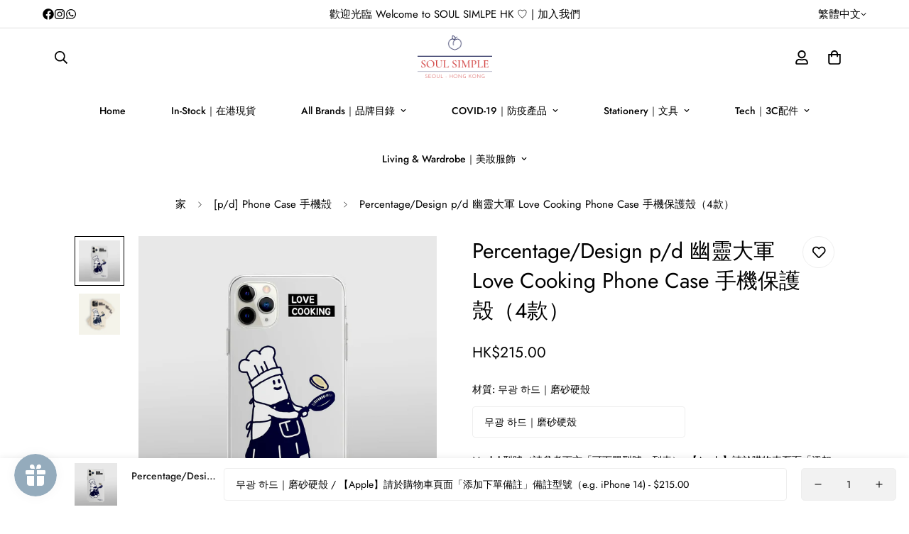

--- FILE ---
content_type: text/html; charset=utf-8
request_url: https://soulsimplehk.com/products/percentage-design-p-d-%E5%B9%BD%E9%9D%88%E5%A4%A7%E8%BB%8D-love-cooking-phone-case-%E6%89%8B%E6%A9%9F%E4%BF%9D%E8%AD%B7%E6%AE%BC-4%E6%AC%BE
body_size: 85886
content:

<!doctype html>
<html
  class="no-js m:overflow-hidden"
  lang="zh-TW"
  data-template="product"
  
>
  <head>
    <meta charset="utf-8">
    <meta http-equiv="X-UA-Compatible" content="IE=edge">
    <meta name="viewport" content="width=device-width, initial-scale=1, maximum-scale=1.0, user-scalable=0">
    <meta name="theme-color" content="#93aabc">
    <link rel="canonical" href="https://soulsimplehk.com/products/percentage-design-p-d-%e5%b9%bd%e9%9d%88%e5%a4%a7%e8%bb%8d-love-cooking-phone-case-%e6%89%8b%e6%a9%9f%e4%bf%9d%e8%ad%b7%e6%ae%bc-4%e6%ac%be">
    <link rel="preconnect" href="https://fonts.shopifycdn.com" crossorigin>
    <link rel="preconnect" href="https://cdn.shopify.com" crossorigin><link rel="shortcut icon" type="image/png" href="//soulsimplehk.com/cdn/shop/files/Original_on_Transparent.png?crop=center&height=32&v=1663394125&width=32"><title>Percentage/Design p/d 幽靈大軍 Love Cooking Phone Case 手機保護殼（4款）– SOUL SIMPLE HK</title><meta name="description" content="| 可訂購機型 | ❍ APPLE(iPhone) XR, 11, 11 PRO, 11PRO MAX, SE2, iPhone 12 Pro, iPhone 12 Pro Max, iPhone 12, iPhone 12 mini, iPhone 13 Pro, iPhone 13 Pro Max, iPhone 13, iPhone 13 mini, iPhone 14 Pro, iPhone 14 Pro Max, iPhone 14, iPhone 14 Plus  ❍ SAMSUNG(Galaxy)  S21, S21+, S21 Ultra, S22, S22+, S22 Ultra, "><link rel="canonical" href="https://soulsimplehk.com/products/percentage-design-p-d-%e5%b9%bd%e9%9d%88%e5%a4%a7%e8%bb%8d-love-cooking-phone-case-%e6%89%8b%e6%a9%9f%e4%bf%9d%e8%ad%b7%e6%ae%bc-4%e6%ac%be">
<link href="//soulsimplehk.com/cdn/shop/t/10/assets/grid.css?v=177267465812309751381710244674" rel="stylesheet" type="text/css" media="all" />
<link href="//soulsimplehk.com/cdn/shop/t/10/assets/base.css?v=153606942360043032801760398888" rel="stylesheet" type="text/css" media="all" />
<link href="//soulsimplehk.com/cdn/shop/t/10/assets/modules.css?v=159235483008650840541710244675" rel="stylesheet" type="text/css" media="all" />
<link href="//soulsimplehk.com/cdn/shop/t/10/assets/vendor.css?v=78734522753772538311710244674" rel="stylesheet" type="text/css" media="all" />


<link rel="preconnect" href="https://cdn.shopify.com" crossorigin>
<link href="//soulsimplehk.com/cdn/shop/t/10/assets/vendor.min.js?v=83571894937939820531710244674" as="script" rel="preload">

<link rel="icon" type="image/png" href="//soulsimplehk.com/cdn/shop/files/Original_on_Transparent.png?crop=center&height=32&v=1663394125&width=32"><title class="product">Percentage/Design p/d 幽靈大軍 Love Cooking Phone Case 手機保護殼（4款）</title><meta name="description" content="| 可訂購機型 | ❍ APPLE(iPhone) XR, 11, 11 PRO, 11PRO MAX, SE2, iPhone 12 Pro, iPhone 12 Pro Max, iPhone 12, iPhone 12 mini, iPhone 13 Pro, iPhone 13 Pro Max, iPhone 13, iPhone 13 mini, iPhone 14 Pro, iPhone 14 Pro Max, iPhone 14, iPhone 14 Plus  ❍ SAMSUNG(Galaxy)  S21, S21+, S21 Ultra, S22, S22+, S22 Ultra, "><meta property="og:site_name" content="SOUL SIMPLE HK">
<meta property="og:url" content="https://soulsimplehk.com/products/percentage-design-p-d-%e5%b9%bd%e9%9d%88%e5%a4%a7%e8%bb%8d-love-cooking-phone-case-%e6%89%8b%e6%a9%9f%e4%bf%9d%e8%ad%b7%e6%ae%bc-4%e6%ac%be">
<meta property="og:title" content="Percentage/Design p/d 幽靈大軍 Love Cooking Phone Case 手機保護殼（4款）">
<meta property="og:type" content="product">
<meta property="og:description" content="| 可訂購機型 | ❍ APPLE(iPhone) XR, 11, 11 PRO, 11PRO MAX, SE2, iPhone 12 Pro, iPhone 12 Pro Max, iPhone 12, iPhone 12 mini, iPhone 13 Pro, iPhone 13 Pro Max, iPhone 13, iPhone 13 mini, iPhone 14 Pro, iPhone 14 Pro Max, iPhone 14, iPhone 14 Plus  ❍ SAMSUNG(Galaxy)  S21, S21+, S21 Ultra, S22, S22+, S22 Ultra, "><meta property="og:image" content="http://soulsimplehk.com/cdn/shop/products/3de807a325a15e0d8906cad212751469.jpg?v=1680966455">
<meta property="og:image:secure_url" content="https://soulsimplehk.com/cdn/shop/products/3de807a325a15e0d8906cad212751469.jpg?v=1680966455">
<meta property="og:image:width" content="2000">
<meta property="og:image:height" content="2000"><meta property="og:price:amount" content="215.00">
<meta property="og:price:currency" content="HKD"><meta name="twitter:card" content="summary_large_image">
<meta name="twitter:title" content="Percentage/Design p/d 幽靈大軍 Love Cooking Phone Case 手機保護殼（4款）">
<meta name="twitter:description" content="| 可訂購機型 | ❍ APPLE(iPhone) XR, 11, 11 PRO, 11PRO MAX, SE2, iPhone 12 Pro, iPhone 12 Pro Max, iPhone 12, iPhone 12 mini, iPhone 13 Pro, iPhone 13 Pro Max, iPhone 13, iPhone 13 mini, iPhone 14 Pro, iPhone 14 Pro Max, iPhone 14, iPhone 14 Plus  ❍ SAMSUNG(Galaxy)  S21, S21+, S21 Ultra, S22, S22+, S22 Ultra, ">

<style>
  @font-face {  font-family: M-Heading-Font;  font-weight:400;  src: url(https://cdn.shopify.com/s/files/1/0561/2742/2636/files/Jost-Regular.ttf?v=1618297125);  font-display: swap;}@font-face {  font-family: M-Heading-Font;  font-weight:500;  src: url(https://cdn.shopify.com/s/files/1/0561/2742/2636/files/Jost-Medium.ttf?v=1618297125);  font-display: swap;}@font-face {  font-family: M-Heading-Font;  font-weight:600;  src: url(https://cdn.shopify.com/s/files/1/0561/2742/2636/files/Jost-SemiBold.ttf?v=1618297125);  font-display: swap;}:root {  --font-stack-header: 'M-Heading-Font';  --font-weight-header: 300;}@font-face {  font-family: M-Body-Font;  font-weight:400;  src: url(https://cdn.shopify.com/s/files/1/0561/2742/2636/files/Jost-Regular.ttf?v=1618297125);  font-display: swap;}@font-face {  font-family: M-Body-Font;  font-weight:500;  src: url(https://cdn.shopify.com/s/files/1/0561/2742/2636/files/Jost-Medium.ttf?v=1618297125);  font-display: swap;}@font-face {  font-family: M-Body-Font;  font-weight:600;  src: url(https://cdn.shopify.com/s/files/1/0561/2742/2636/files/Jost-SemiBold.ttf?v=1618297125);  font-display: swap;}:root {  --font-stack-body: 'M-Body-Font';  --font-weight-body: 400;;}
</style>
<style>
  html {
    font-size: calc(var(--font-base-size, 16) * 1px);
    -webkit-font-smoothing: antialiased;
    height: 100%;
    scroll-behavior: smooth;
  }
  body {
    margin: 0;
    font-family: var(--font-stack-body);
    font-weight: var(--font-weight-body);
    font-style: var(--font-style-body);
    color: rgb(var(--color-foreground));
    font-size: calc(var(--font-base-size, 16) * 1px);
    line-height: calc(var(--base-line-height) * 1px);
    background-color: rgb(var(--color-background));
    position: relative;
    min-height: 100%;
  }

  body,
  html {
    overflow-x: clip;
  }

  html.prevent-scroll,
  html.prevent-scroll body {
    height: auto;
    overflow: hidden !important;
  }

  html.prevent-scroll {
    padding-right: var(--m-scrollbar-width);
  }

  h1,
  h2,
  h3,
  h4,
  h5,
  h6 {
    font-family: var(--font-stack-header);
    font-weight: var(--font-weight-header);
    font-style: var(--font-style-header);
    color: rgb(var(--color-heading));
    line-height: normal;
    letter-spacing: var(--heading-letter-spacing);
  }
  h1,
  .h1 {
    font-size: calc(((var(--font-h1-mobile)) / (var(--font-base-size))) * 1rem);
    line-height: 1.278;
  }

  h2,
  .h2 {
    font-size: calc(((var(--font-h2-mobile)) / (var(--font-base-size))) * 1rem);
    line-height: 1.267;
  }

  h3,
  .h3 {
    font-size: calc(((var(--font-h3-mobile)) / (var(--font-base-size))) * 1rem);
    line-height: 1.36;
  }

  h4,
  .h4 {
    font-size: calc(((var(--font-h4-mobile)) / (var(--font-base-size))) * 1rem);
    line-height: 1.4;
  }

  h5,
  .h5 {
    font-size: calc(((var(--font-h5-mobile)) / (var(--font-base-size))) * 1rem);
    line-height: 1.5;
  }

  h6,
  .h6 {
    font-size: calc(((var(--font-h6-mobile)) / (var(--font-base-size))) * 1rem);
    line-height: 1.5;
  }

  @media only screen and (min-width: 768px) {
    .h1,
    h1 {
      font-size: calc(((var(--font-h1-tablet)) / (var(--font-base-size))) * 1rem);
      line-height: 1.238;
    }
    .h2,
    h2 {
      font-size: calc(((var(--font-h2-tablet)) / (var(--font-base-size))) * 1rem);
      line-height: 1.235;
    }
    h3,
    .h3 {
      font-size: calc(((var(--font-h3-tablet)) / (var(--font-base-size))) * 1rem);
      line-height: 1.36;
    }
    h4,
    .h4 {
      font-size: calc(((var(--font-h4-tablet)) / (var(--font-base-size))) * 1rem);
      line-height: 1.4;
    }
  }

  @media only screen and (min-width: 1280px) {
    .h1,
    h1 {
      font-size: calc(((var(--font-h1-desktop)) / (var(--font-base-size))) * 1rem);
      line-height: 1.167;
    }
    .h2,
    h2 {
      font-size: calc(((var(--font-h2-desktop)) / (var(--font-base-size))) * 1rem);
      line-height: 1.238;
    }
    h3,
    .h3 {
      font-size: calc(((var(--font-h3-desktop)) / (var(--font-base-size))) * 1rem);
      line-height: 1.278;
    }
    h4,
    .h4 {
      font-size: calc(((var(--font-h4-desktop)) / (var(--font-base-size))) * 1rem);
      line-height: 1.333;
    }
    h5,
    .h5 {
      font-size: calc(((var(--font-h5-desktop)) / (var(--font-base-size))) * 1rem);
    }
    h6,
    .h6 {
      font-size: calc(((var(--font-h6-desktop)) / (var(--font-base-size))) * 1rem);
    }
  }
  [style*='--aspect-ratio'] {
    position: relative;
    overflow: hidden;
  }
  [style*='--aspect-ratio']:before {
    display: block;
    width: 100%;
    content: '';
    height: 0px;
  }
  [style*='--aspect-ratio'] > *:first-child {
    top: 0;
    left: 0;
    right: 0;
    position: absolute !important;
    object-fit: cover;
    width: 100%;
    height: 100%;
  }
  [style*='--aspect-ratio']:before {
    padding-top: calc(100% / (0.0001 + var(--aspect-ratio, 16/9)));
  }
  @media (max-width: 767px) {
    [style*='--aspect-ratio']:before {
      padding-top: calc(100% / (0.0001 + var(--aspect-ratio-mobile, var(--aspect-ratio, 16/9))));
    }
  }
  .swiper-wrapper {
    display: flex;
  }
  .swiper-container:not(.swiper-container-initialized) .swiper-slide {
    width: calc(100% / var(--items, 1));
    flex: 0 0 auto;
  }
  @media (max-width: 1023px) {
    .swiper-container:not(.swiper-container-initialized) .swiper-slide {
      min-width: 40vw;
      flex: 0 0 auto;
    }
  }
  @media (max-width: 767px) {
    .swiper-container:not(.swiper-container-initialized) .swiper-slide {
      min-width: 66vw;
      flex: 0 0 auto;
    }
  }
</style>

<style data-shopify>
:root,.m-color-default {
      --color-background: 255,255,255;
      --color-background-secondary: 255,255,255;
   		
  		--gradient-background: #ffffff;
   		
   		--color-foreground: 0,0,0;
   		--color-foreground-secondary: 102,102,102;
  	--color-heading: 0,0,0;
   		--color-button: 147,170,188;
   		--color-button-text: 255,255,255;
   		--color-outline-button: 0,0,0;
  	--color-button-hover: 147, 170, 188;
  	--color-button-text-hover: 255, 255, 255;
   		--color-border: 222,222,222;
   		--color-price-sale: 102,102,102;
   		--color-price-regular: 102,102,102;
   		--color-form-field: 255,255,255;
   		--color-form-field-text: 34,34,34;
   		--color-tooltip: 0,0,0;
   		--color-tooltip-text: 255,255,255;
   	}
   
.m-color-dark {
      --color-background: 147,170,188;
      --color-background-secondary: 245,245,245;
   		
  		--gradient-background: #93aabc;
   		
   		--color-foreground: 255,255,255;
   		--color-foreground-secondary: 255,255,255;
  	--color-heading: 255,255,255;
   		--color-button: 255,255,255;
   		--color-button-text: 0,0,0;
   		--color-outline-button: 255,255,255;
  	--color-button-hover: 255, 255, 255;
  	--color-button-text-hover: 0, 0, 0;
   		--color-border: 75,75,75;
   		--color-price-sale: 232,78,78;
   		--color-price-regular: 255,255,255;
   		--color-form-field: 255,255,255;
   		--color-form-field-text: 0,0,0;
   		--color-tooltip: 255,255,255;
   		--color-tooltip-text: 34,34,34;
   	}
   
.m-color-footer {
      --color-background: 245,245,245;
      --color-background-secondary: 245,245,245;
   		
  		--gradient-background: #f5f5f5;
   		
   		--color-foreground: 0,0,0;
   		--color-foreground-secondary: 102,102,102;
  	--color-heading: 34,34,34;
   		--color-button: 34,34,34;
   		--color-button-text: 255,255,255;
   		--color-outline-button: 34,34,34;
  	--color-button-hover: 34, 34, 34;
  	--color-button-text-hover: 255, 255, 255;
   		--color-border: 222,222,222;
   		--color-price-sale: 232,78,78;
   		--color-price-regular: 0,0,0;
   		--color-form-field: 255,255,255;
   		--color-form-field-text: 0,0,0;
   		--color-tooltip: 34,34,34;
   		--color-tooltip-text: 255,255,255;
   	}
   
.m-color-badge-hot {
      --color-background: 2,2,2;
      --color-background-secondary: 245,245,245;
   		
  		--gradient-background: #020202;
   		
   		--color-foreground: 255,255,255;
   		--color-foreground-secondary: 255,255,255;
  	--color-heading: 255,255,255;
   		--color-button: 255,255,255;
   		--color-button-text: 34,34,34;
   		--color-outline-button: 255,255,255;
  	--color-button-hover: 255, 255, 255;
  	--color-button-text-hover: 34, 34, 34;
   		--color-border: 222,222,222;
   		--color-price-sale: 255,255,255;
   		--color-price-regular: 255,255,255;
   		--color-form-field: 255,255,255;
   		--color-form-field-text: 0,0,0;
   		--color-tooltip: 255,255,255;
   		--color-tooltip-text: 34,34,34;
   	}
   
.m-color-badge-new {
      --color-background: 7,50,134;
      --color-background-secondary: 102,102,102;
   		
  		--gradient-background: #073286;
   		
   		--color-foreground: 255,255,255;
   		--color-foreground-secondary: 255,255,255;
  	--color-heading: 255,255,255;
   		--color-button: 255,255,255;
   		--color-button-text: 34,34,34;
   		--color-outline-button: 255,255,255;
  	--color-button-hover: 255, 255, 255;
  	--color-button-text-hover: 34, 34, 34;
   		--color-border: 222,222,222;
   		--color-price-sale: 255,255,255;
   		--color-price-regular: 255,255,255;
   		--color-form-field: 255,255,255;
   		--color-form-field-text: 0,0,0;
   		--color-tooltip: 255,255,255;
   		--color-tooltip-text: 34,34,34;
   	}
   
.m-color-badge-sale {
      --color-background: 204,35,42;
      --color-background-secondary: 245,245,245;
   		
  		--gradient-background: #cc232a;
   		
   		--color-foreground: 255,255,255;
   		--color-foreground-secondary: 255,255,255;
  	--color-heading: 255,255,255;
   		--color-button: 255,255,255;
   		--color-button-text: 34,34,34;
   		--color-outline-button: 255,255,255;
  	--color-button-hover: 255, 255, 255;
  	--color-button-text-hover: 34, 34, 34;
   		--color-border: 222,222,222;
   		--color-price-sale: 255,255,255;
   		--color-price-regular: 255,255,255;
   		--color-form-field: 255,255,255;
   		--color-form-field-text: 0,0,0;
   		--color-tooltip: 255,255,255;
   		--color-tooltip-text: 34,34,34;
   	}
   
.m-color-scheme-cee058e4-58e3-46aa-9af9-219dadc79066 {
      --color-background: 255,255,255;
      --color-background-secondary: 255,255,255;
   		
  		--gradient-background: #ffffff;
   		
   		--color-foreground: 0,0,0;
   		--color-foreground-secondary: 102,102,102;
  	--color-heading: 34,34,34;
   		--color-button: 18,114,83;
   		--color-button-text: 255,255,255;
   		--color-outline-button: 0,0,0;
  	--color-button-hover: 18, 114, 83;
  	--color-button-text-hover: 255, 255, 255;
   		--color-border: 238,238,238;
   		--color-price-sale: 0,0,0;
   		--color-price-regular: 0,0,0;
   		--color-form-field: 242,242,242;
   		--color-form-field-text: 0,0,0;
   		--color-tooltip: 34,34,34;
   		--color-tooltip-text: 255,255,255;
   	}
   
.m-color-scheme-09e5b5b4-774c-4b6c-8025-416ced49cc74 {
      --color-background: 223,248,239;
      --color-background-secondary: 245,245,245;
   		
  		--gradient-background: #dff8ef;
   		
   		--color-foreground: 34,34,34;
   		--color-foreground-secondary: 102,102,102;
  	--color-heading: 34,34,34;
   		--color-button: 0,0,0;
   		--color-button-text: 255,255,255;
   		--color-outline-button: 0,0,0;
  	--color-button-hover: 34, 34, 34;
  	--color-button-text-hover: 255, 255, 255;
   		--color-border: 238,238,238;
   		--color-price-sale: 232,78,78;
   		--color-price-regular: 0,0,0;
   		--color-form-field: 255,255,255;
   		--color-form-field-text: 0,0,0;
   		--color-tooltip: 34,34,34;
   		--color-tooltip-text: 255,255,255;
   	}
   
   .m-color-default, .m-color-dark, .m-color-footer, .m-color-badge-hot, .m-color-badge-new, .m-color-badge-sale, .m-color-scheme-cee058e4-58e3-46aa-9af9-219dadc79066, .m-color-scheme-09e5b5b4-774c-4b6c-8025-416ced49cc74 {
   	color: rgb(var(--color-foreground));
   	background-color: rgb(var(--color-background));
   }:root {      /* ANIMATIONS */   	--m-duration-short: .1s;      --m-duration-default: .25s;      --m-duration-long: .5s;      --m-duration-image: .65s;      --m-duration-animate: 1s;      --m-animation-duration: 600ms;      --m-animation-fade-in-up: m-fade-in-up var(--m-animation-duration) cubic-bezier(0, 0, 0.3, 1) forwards;      --m-animation-fade-in-left: m-fade-in-left var(--m-animation-duration) cubic-bezier(0, 0, 0.3, 1) forwards;      --m-animation-fade-in-right: m-fade-in-right var(--m-animation-duration) cubic-bezier(0, 0, 0.3, 1) forwards;      --m-animation-fade-in-left-rtl: m-fade-in-left-rtl var(--m-animation-duration) cubic-bezier(0, 0, 0.3, 1) forwards;      --m-animation-fade-in-right-rtl: m-fade-in-right-rtl var(--m-animation-duration) cubic-bezier(0, 0, 0.3, 1) forwards;      --m-animation-fade-in: m-fade-in calc(var(--m-animation-duration) * 2) cubic-bezier(0, 0, 0.3, 1);      --m-animation-zoom-fade: m-zoom-fade var(--m-animation-duration) ease forwards;   	/* BODY */   	--base-line-height: 28;  /* INPUTS */  --inputs-border-width: 1px;   	--inputs-radius: 5px;   	/* BUTTON */   	--btn-letter-spacing: 0px;   	--btn-border-radius: 5px;   	--btn-border-width: 1px;   	--btn-line-height: 23px;   	   	/* COUNT BUBBLE */   	--color-cart-wishlist-count: #ffffff;   	--bg-cart-wishlist-count: #3a8735;   	/* OVERLAY */   	--color-image-overlay: #000000;   	--opacity-image-overlay: 0.2;   	/* Notification */   	--color-success: 58,135,53;   	--color-warning: 210,134,26;     --color-error: 218, 63, 63;     --color-error-bg: #fbeaea;     --color-warning-bg: #faecd7;     --color-success-bg: #d1eccf;   	/* CUSTOM COLOR */   	--text-black: 0,0,0;   	--text-white: 255,255,255;   	--bg-black: 0,0,0;   	--bg-white: 255,255,255;   	--rounded-full: 9999px;   	--bg-card-placeholder: rgba(243,243,243,1);   	--arrow-select-box: url(//soulsimplehk.com/cdn/shop/t/10/assets/ar-down.svg?v=92728264558441377851710244674);   	/* FONT SIZES */   	--font-base-size: 14;   	--font-btn-size: 14px;   	--font-btn-weight: 400;   	--font-h1-desktop: 55;   	--font-h1-tablet: 38;   	--font-h1-mobile: 33;   	--font-h2-desktop: 40;   	--font-h2-tablet: 32;   	--font-h2-mobile: 28;   	--font-h3-desktop: 24;   	--font-h3-tablet: 19;   	--font-h3-mobile: 16;   	--font-h4-desktop: 20;   	--font-h4-tablet: 16;   	--font-h4-mobile: 16;   	--font-h5-desktop: 15;   	--font-h5-mobile: 14;   	--font-h6-desktop: 14;   	--font-h6-mobile: 14;   	--heading-letter-spacing: 0px;  --arrow-down-url: url(//soulsimplehk.com/cdn/shop/t/10/assets/arrow-down.svg?v=157552497485556416461710244675);  --arrow-down-white-url: url(//soulsimplehk.com/cdn/shop/t/10/assets/arrow-down-white.svg?v=70535736727834135531710244675);  --product-title-line-clamp: unset;   	--spacing-sections-desktop: 60px;      --spacing-sections-laptop: 48px;      --spacing-sections-tablet: 36px;      --spacing-sections-mobile: 48px;   	/* LAYOUT */   	--container-width: 1100px;  --fluid-container-width: 2000px;  --fluid-container-offset: 60px;   }
</style><link rel="stylesheet" href="//soulsimplehk.com/cdn/shop/t/10/assets/search.css?v=104001498375601984331710244675" media="print" onload="this.media='all'">
<link rel="stylesheet" href="//soulsimplehk.com/cdn/shop/t/10/assets/cart.css?v=87792237976305593871710244675" media="print" onload="this.media='all'">

<noscript><link href="//soulsimplehk.com/cdn/shop/t/10/assets/search.css?v=104001498375601984331710244675" rel="stylesheet" type="text/css" media="all" /></noscript>
<noscript><link href="//soulsimplehk.com/cdn/shop/t/10/assets/cart.css?v=87792237976305593871710244675" rel="stylesheet" type="text/css" media="all" /></noscript><link href="//soulsimplehk.com/cdn/shop/t/10/assets/vendor.css?v=78734522753772538311710244674" rel="stylesheet" type="text/css" media="all" /><link rel="stylesheet" href="//soulsimplehk.com/cdn/shop/t/10/assets/custom-style.css?v=68377333970908838601710244674" media="print" onload="this.media='all'">
<link rel="stylesheet" href="//soulsimplehk.com/cdn/shop/t/10/assets/custom.css?v=105997007003712207781710244704" media="print" onload="this.media='all'">
<noscript><link href="//soulsimplehk.com/cdn/shop/t/10/assets/custom-style.css?v=68377333970908838601710244674" rel="stylesheet" type="text/css" media="all" /></noscript>
<noscript><link href="//soulsimplehk.com/cdn/shop/t/10/assets/custom.css?v=105997007003712207781710244704" rel="stylesheet" type="text/css" media="all" /></noscript><style data-shopify></style>


<script src="//soulsimplehk.com/cdn/shop/t/10/assets/product-list.js?v=102537563361158566361710244674" defer="defer"></script>

<style id="ss-footer-stabilizer">
      html { height: 100%; overflow-y: scroll; }
      body {
        margin: 0 !important;
        min-height: 100svh;
        min-height: 100dvh;
        min-height: 100vh;
        display: flex;
        flex-direction: column;
        padding-bottom: 0 !important;
      }
      main#MainContent {
        flex: 1 0 auto;
        margin: 0 !important;
        padding: 0 !important;
        min-height: 0;
      }
      .shopify-section-footer, .m-footer, footer {
        margin-top: auto !important;
        margin-bottom: 0 !important;
        padding-bottom: 0 !important;
      }
      #MainContent > .shopify-section:last-child {
        margin-bottom: 0 !important;
        padding-bottom: 0 !important;
      }
      .template-collection #MainContent,
      .template-collection #MainContent .page-width,
      .template-collection #MainContent .container,
      .template-collection #MainContent .sf__page-collection,
      .template-collection #MainContent .m-collection,
      .template-collection #MainContent .m-section:last-child,
      .template-search #MainContent,
      .template-list-collections #MainContent {
        margin-bottom: 0 !important;
        padding-bottom: 0 !important;
      }
      body.collection-toolbar-open .template-collection #MainContent,
      body.filters-open .template-collection #MainContent,
      body.drawer-open .template-collection #MainContent {
        padding-bottom: var(--toolbar-height, 56px) !important;
      }
    </style><style id="ss-page-transition-guard">
      body > .m-page-transition,
      .m-page-transition__overlay,
      .page-transition-overlay {
        display: none !important;
      }
    </style><style id="ss-bubble-guard">
      [data-cart-count],
      [data-cart-count-bubble],
      .m-count-badge,
      .m-cart-count,
      .m-header__cart-count,
      .m-cart-icon__count{
        visibility: hidden !important;
      }
      [data-cart-count][data-ss-ready="1"],
      [data-cart-count-bubble][data-ss-ready="1"],
      .m-count-badge[data-ss-ready="1"],
      .m-cart-count[data-ss-ready="1"],
      .m-header__cart-count[data-ss-ready="1"],
      .m-cart-icon__count[data-ss-ready="1"]{
        visibility: visible !important;
      }
    </style>

    <script src="//soulsimplehk.com/cdn/shop/t/10/assets/vendor.min.js?v=83571894937939820531710244674" defer="defer"></script>
    <script src="//soulsimplehk.com/cdn/shop/t/10/assets/theme-global.js?v=45398517078861118531710244674" defer="defer"></script><script>window.performance && window.performance.mark && window.performance.mark('shopify.content_for_header.start');</script><meta name="google-site-verification" content="LaFW7bC91cJKi9PuQFBqVPFQw5TDiv8As9hXsDu024E">
<meta name="facebook-domain-verification" content="jzzpxs8e9ja8u52mr1jvujnn6yma69">
<meta id="shopify-digital-wallet" name="shopify-digital-wallet" content="/63139578026/digital_wallets/dialog">
<link rel="alternate" hreflang="x-default" href="https://soulsimplehk.com/products/percentage-design-p-d-%E5%B9%BD%E9%9D%88%E5%A4%A7%E8%BB%8D-love-cooking-phone-case-%E6%89%8B%E6%A9%9F%E4%BF%9D%E8%AD%B7%E6%AE%BC-4%E6%AC%BE">
<link rel="alternate" hreflang="zh-Hant" href="https://soulsimplehk.com/products/percentage-design-p-d-%E5%B9%BD%E9%9D%88%E5%A4%A7%E8%BB%8D-love-cooking-phone-case-%E6%89%8B%E6%A9%9F%E4%BF%9D%E8%AD%B7%E6%AE%BC-4%E6%AC%BE">
<link rel="alternate" hreflang="en" href="https://soulsimplehk.com/en/products/percentage-design-p-d-%E5%B9%BD%E9%9D%88%E5%A4%A7%E8%BB%8D-love-cooking-phone-case-%E6%89%8B%E6%A9%9F%E4%BF%9D%E8%AD%B7%E6%AE%BC-4%E6%AC%BE">
<link rel="alternate" hreflang="zh-Hant-TW" href="https://soulsimplehk.com/zh-tw/products/percentage-design-p-d-%E5%B9%BD%E9%9D%88%E5%A4%A7%E8%BB%8D-love-cooking-phone-case-%E6%89%8B%E6%A9%9F%E4%BF%9D%E8%AD%B7%E6%AE%BC-4%E6%AC%BE">
<link rel="alternate" hreflang="zh-Hant-AE" href="https://soulsimplehk.com/products/percentage-design-p-d-%E5%B9%BD%E9%9D%88%E5%A4%A7%E8%BB%8D-love-cooking-phone-case-%E6%89%8B%E6%A9%9F%E4%BF%9D%E8%AD%B7%E6%AE%BC-4%E6%AC%BE">
<link rel="alternate" hreflang="zh-Hant-AT" href="https://soulsimplehk.com/products/percentage-design-p-d-%E5%B9%BD%E9%9D%88%E5%A4%A7%E8%BB%8D-love-cooking-phone-case-%E6%89%8B%E6%A9%9F%E4%BF%9D%E8%AD%B7%E6%AE%BC-4%E6%AC%BE">
<link rel="alternate" hreflang="zh-Hant-AU" href="https://soulsimplehk.com/products/percentage-design-p-d-%E5%B9%BD%E9%9D%88%E5%A4%A7%E8%BB%8D-love-cooking-phone-case-%E6%89%8B%E6%A9%9F%E4%BF%9D%E8%AD%B7%E6%AE%BC-4%E6%AC%BE">
<link rel="alternate" hreflang="zh-Hant-BE" href="https://soulsimplehk.com/products/percentage-design-p-d-%E5%B9%BD%E9%9D%88%E5%A4%A7%E8%BB%8D-love-cooking-phone-case-%E6%89%8B%E6%A9%9F%E4%BF%9D%E8%AD%B7%E6%AE%BC-4%E6%AC%BE">
<link rel="alternate" hreflang="zh-Hant-CA" href="https://soulsimplehk.com/products/percentage-design-p-d-%E5%B9%BD%E9%9D%88%E5%A4%A7%E8%BB%8D-love-cooking-phone-case-%E6%89%8B%E6%A9%9F%E4%BF%9D%E8%AD%B7%E6%AE%BC-4%E6%AC%BE">
<link rel="alternate" hreflang="zh-Hant-CH" href="https://soulsimplehk.com/products/percentage-design-p-d-%E5%B9%BD%E9%9D%88%E5%A4%A7%E8%BB%8D-love-cooking-phone-case-%E6%89%8B%E6%A9%9F%E4%BF%9D%E8%AD%B7%E6%AE%BC-4%E6%AC%BE">
<link rel="alternate" hreflang="zh-Hant-CN" href="https://soulsimplehk.com/products/percentage-design-p-d-%E5%B9%BD%E9%9D%88%E5%A4%A7%E8%BB%8D-love-cooking-phone-case-%E6%89%8B%E6%A9%9F%E4%BF%9D%E8%AD%B7%E6%AE%BC-4%E6%AC%BE">
<link rel="alternate" hreflang="zh-Hant-CZ" href="https://soulsimplehk.com/products/percentage-design-p-d-%E5%B9%BD%E9%9D%88%E5%A4%A7%E8%BB%8D-love-cooking-phone-case-%E6%89%8B%E6%A9%9F%E4%BF%9D%E8%AD%B7%E6%AE%BC-4%E6%AC%BE">
<link rel="alternate" hreflang="zh-Hant-DE" href="https://soulsimplehk.com/products/percentage-design-p-d-%E5%B9%BD%E9%9D%88%E5%A4%A7%E8%BB%8D-love-cooking-phone-case-%E6%89%8B%E6%A9%9F%E4%BF%9D%E8%AD%B7%E6%AE%BC-4%E6%AC%BE">
<link rel="alternate" hreflang="zh-Hant-DK" href="https://soulsimplehk.com/products/percentage-design-p-d-%E5%B9%BD%E9%9D%88%E5%A4%A7%E8%BB%8D-love-cooking-phone-case-%E6%89%8B%E6%A9%9F%E4%BF%9D%E8%AD%B7%E6%AE%BC-4%E6%AC%BE">
<link rel="alternate" hreflang="zh-Hant-ES" href="https://soulsimplehk.com/products/percentage-design-p-d-%E5%B9%BD%E9%9D%88%E5%A4%A7%E8%BB%8D-love-cooking-phone-case-%E6%89%8B%E6%A9%9F%E4%BF%9D%E8%AD%B7%E6%AE%BC-4%E6%AC%BE">
<link rel="alternate" hreflang="zh-Hant-FI" href="https://soulsimplehk.com/products/percentage-design-p-d-%E5%B9%BD%E9%9D%88%E5%A4%A7%E8%BB%8D-love-cooking-phone-case-%E6%89%8B%E6%A9%9F%E4%BF%9D%E8%AD%B7%E6%AE%BC-4%E6%AC%BE">
<link rel="alternate" hreflang="zh-Hant-FR" href="https://soulsimplehk.com/products/percentage-design-p-d-%E5%B9%BD%E9%9D%88%E5%A4%A7%E8%BB%8D-love-cooking-phone-case-%E6%89%8B%E6%A9%9F%E4%BF%9D%E8%AD%B7%E6%AE%BC-4%E6%AC%BE">
<link rel="alternate" hreflang="zh-Hant-GB" href="https://soulsimplehk.com/products/percentage-design-p-d-%E5%B9%BD%E9%9D%88%E5%A4%A7%E8%BB%8D-love-cooking-phone-case-%E6%89%8B%E6%A9%9F%E4%BF%9D%E8%AD%B7%E6%AE%BC-4%E6%AC%BE">
<link rel="alternate" hreflang="zh-Hant-HK" href="https://soulsimplehk.com/products/percentage-design-p-d-%E5%B9%BD%E9%9D%88%E5%A4%A7%E8%BB%8D-love-cooking-phone-case-%E6%89%8B%E6%A9%9F%E4%BF%9D%E8%AD%B7%E6%AE%BC-4%E6%AC%BE">
<link rel="alternate" hreflang="zh-Hant-IE" href="https://soulsimplehk.com/products/percentage-design-p-d-%E5%B9%BD%E9%9D%88%E5%A4%A7%E8%BB%8D-love-cooking-phone-case-%E6%89%8B%E6%A9%9F%E4%BF%9D%E8%AD%B7%E6%AE%BC-4%E6%AC%BE">
<link rel="alternate" hreflang="zh-Hant-IL" href="https://soulsimplehk.com/products/percentage-design-p-d-%E5%B9%BD%E9%9D%88%E5%A4%A7%E8%BB%8D-love-cooking-phone-case-%E6%89%8B%E6%A9%9F%E4%BF%9D%E8%AD%B7%E6%AE%BC-4%E6%AC%BE">
<link rel="alternate" hreflang="zh-Hant-IT" href="https://soulsimplehk.com/products/percentage-design-p-d-%E5%B9%BD%E9%9D%88%E5%A4%A7%E8%BB%8D-love-cooking-phone-case-%E6%89%8B%E6%A9%9F%E4%BF%9D%E8%AD%B7%E6%AE%BC-4%E6%AC%BE">
<link rel="alternate" hreflang="zh-Hant-JP" href="https://soulsimplehk.com/products/percentage-design-p-d-%E5%B9%BD%E9%9D%88%E5%A4%A7%E8%BB%8D-love-cooking-phone-case-%E6%89%8B%E6%A9%9F%E4%BF%9D%E8%AD%B7%E6%AE%BC-4%E6%AC%BE">
<link rel="alternate" hreflang="zh-Hant-MO" href="https://soulsimplehk.com/products/percentage-design-p-d-%E5%B9%BD%E9%9D%88%E5%A4%A7%E8%BB%8D-love-cooking-phone-case-%E6%89%8B%E6%A9%9F%E4%BF%9D%E8%AD%B7%E6%AE%BC-4%E6%AC%BE">
<link rel="alternate" hreflang="zh-Hant-MY" href="https://soulsimplehk.com/products/percentage-design-p-d-%E5%B9%BD%E9%9D%88%E5%A4%A7%E8%BB%8D-love-cooking-phone-case-%E6%89%8B%E6%A9%9F%E4%BF%9D%E8%AD%B7%E6%AE%BC-4%E6%AC%BE">
<link rel="alternate" hreflang="zh-Hant-NL" href="https://soulsimplehk.com/products/percentage-design-p-d-%E5%B9%BD%E9%9D%88%E5%A4%A7%E8%BB%8D-love-cooking-phone-case-%E6%89%8B%E6%A9%9F%E4%BF%9D%E8%AD%B7%E6%AE%BC-4%E6%AC%BE">
<link rel="alternate" hreflang="zh-Hant-NO" href="https://soulsimplehk.com/products/percentage-design-p-d-%E5%B9%BD%E9%9D%88%E5%A4%A7%E8%BB%8D-love-cooking-phone-case-%E6%89%8B%E6%A9%9F%E4%BF%9D%E8%AD%B7%E6%AE%BC-4%E6%AC%BE">
<link rel="alternate" hreflang="zh-Hant-NZ" href="https://soulsimplehk.com/products/percentage-design-p-d-%E5%B9%BD%E9%9D%88%E5%A4%A7%E8%BB%8D-love-cooking-phone-case-%E6%89%8B%E6%A9%9F%E4%BF%9D%E8%AD%B7%E6%AE%BC-4%E6%AC%BE">
<link rel="alternate" hreflang="zh-Hant-PL" href="https://soulsimplehk.com/products/percentage-design-p-d-%E5%B9%BD%E9%9D%88%E5%A4%A7%E8%BB%8D-love-cooking-phone-case-%E6%89%8B%E6%A9%9F%E4%BF%9D%E8%AD%B7%E6%AE%BC-4%E6%AC%BE">
<link rel="alternate" hreflang="zh-Hant-PT" href="https://soulsimplehk.com/products/percentage-design-p-d-%E5%B9%BD%E9%9D%88%E5%A4%A7%E8%BB%8D-love-cooking-phone-case-%E6%89%8B%E6%A9%9F%E4%BF%9D%E8%AD%B7%E6%AE%BC-4%E6%AC%BE">
<link rel="alternate" hreflang="zh-Hant-SE" href="https://soulsimplehk.com/products/percentage-design-p-d-%E5%B9%BD%E9%9D%88%E5%A4%A7%E8%BB%8D-love-cooking-phone-case-%E6%89%8B%E6%A9%9F%E4%BF%9D%E8%AD%B7%E6%AE%BC-4%E6%AC%BE">
<link rel="alternate" hreflang="zh-Hant-SG" href="https://soulsimplehk.com/products/percentage-design-p-d-%E5%B9%BD%E9%9D%88%E5%A4%A7%E8%BB%8D-love-cooking-phone-case-%E6%89%8B%E6%A9%9F%E4%BF%9D%E8%AD%B7%E6%AE%BC-4%E6%AC%BE">
<link rel="alternate" hreflang="zh-Hant-US" href="https://soulsimplehk.com/products/percentage-design-p-d-%E5%B9%BD%E9%9D%88%E5%A4%A7%E8%BB%8D-love-cooking-phone-case-%E6%89%8B%E6%A9%9F%E4%BF%9D%E8%AD%B7%E6%AE%BC-4%E6%AC%BE">
<link rel="alternate" type="application/json+oembed" href="https://soulsimplehk.com/products/percentage-design-p-d-%e5%b9%bd%e9%9d%88%e5%a4%a7%e8%bb%8d-love-cooking-phone-case-%e6%89%8b%e6%a9%9f%e4%bf%9d%e8%ad%b7%e6%ae%bc-4%e6%ac%be.oembed">
<script async="async" src="/checkouts/internal/preloads.js?locale=zh-HK"></script>
<script id="shopify-features" type="application/json">{"accessToken":"b249cf66373541f5f9171a2e8758f247","betas":["rich-media-storefront-analytics"],"domain":"soulsimplehk.com","predictiveSearch":false,"shopId":63139578026,"locale":"zh-tw"}</script>
<script>var Shopify = Shopify || {};
Shopify.shop = "soulsimple01.myshopify.com";
Shopify.locale = "zh-TW";
Shopify.currency = {"active":"HKD","rate":"1.0"};
Shopify.country = "HK";
Shopify.theme = {"name":"MINIMOG v5.1.0 (03\/12) - Main demo","id":133720146090,"schema_name":"Minimog - OS 2.0","schema_version":"5.1.0","theme_store_id":null,"role":"main"};
Shopify.theme.handle = "null";
Shopify.theme.style = {"id":null,"handle":null};
Shopify.cdnHost = "soulsimplehk.com/cdn";
Shopify.routes = Shopify.routes || {};
Shopify.routes.root = "/";</script>
<script type="module">!function(o){(o.Shopify=o.Shopify||{}).modules=!0}(window);</script>
<script>!function(o){function n(){var o=[];function n(){o.push(Array.prototype.slice.apply(arguments))}return n.q=o,n}var t=o.Shopify=o.Shopify||{};t.loadFeatures=n(),t.autoloadFeatures=n()}(window);</script>
<script id="shop-js-analytics" type="application/json">{"pageType":"product"}</script>
<script defer="defer" async type="module" src="//soulsimplehk.com/cdn/shopifycloud/shop-js/modules/v2/client.init-shop-cart-sync_D9dVssWa.zh-TW.esm.js"></script>
<script defer="defer" async type="module" src="//soulsimplehk.com/cdn/shopifycloud/shop-js/modules/v2/chunk.common_OJXd8nZT.esm.js"></script>
<script type="module">
  await import("//soulsimplehk.com/cdn/shopifycloud/shop-js/modules/v2/client.init-shop-cart-sync_D9dVssWa.zh-TW.esm.js");
await import("//soulsimplehk.com/cdn/shopifycloud/shop-js/modules/v2/chunk.common_OJXd8nZT.esm.js");

  window.Shopify.SignInWithShop?.initShopCartSync?.({"fedCMEnabled":true,"windoidEnabled":true});

</script>
<script>(function() {
  var isLoaded = false;
  function asyncLoad() {
    if (isLoaded) return;
    isLoaded = true;
    var urls = ["https:\/\/cdn.nfcube.com\/b89eb260bd5cd7ae8bbe349b77a1fd89.js?shop=soulsimple01.myshopify.com","https:\/\/cdn.fera.ai\/js\/fera.placeholder.js?shop=soulsimple01.myshopify.com","https:\/\/reconvert-cdn.com\/assets\/js\/store_reconvert_node.js?v=2\u0026scid=YmQ5NTE5NWI5MDk5Mjg4N2Q3YzFjZGU5NWM4YTI0MGEuNmUxOGIwZDAwODU2YzljMjdhMzkxZTQxYzY5ZGNhNmU=\u0026shop=soulsimple01.myshopify.com","https:\/\/pickup-location-app.shipany.io\/shopify\/344dfd3e-3269-453b-8ad0-5800da50871e-Delivery-Options\/Shopify-App-Delivery-Options.js?shop=soulsimple01.myshopify.com","https:\/\/cdn-bundler.nice-team.net\/app\/js\/bundler.js?shop=soulsimple01.myshopify.com","https:\/\/s1.staq-cdn.com\/grow\/api\/js\/63139578026\/main.js?sId=63139578026\u0026v=3LJGHSUKUGS1XFA4KTE98II7\u0026shop=soulsimple01.myshopify.com","https:\/\/d33a6lvgbd0fej.cloudfront.net\/script_tag\/secomapp.scripttag.js?shop=soulsimple01.myshopify.com"];
    for (var i = 0; i < urls.length; i++) {
      var s = document.createElement('script');
      s.type = 'text/javascript';
      s.async = true;
      s.src = urls[i];
      var x = document.getElementsByTagName('script')[0];
      x.parentNode.insertBefore(s, x);
    }
  };
  if(window.attachEvent) {
    window.attachEvent('onload', asyncLoad);
  } else {
    window.addEventListener('load', asyncLoad, false);
  }
})();</script>
<script id="__st">var __st={"a":63139578026,"offset":28800,"reqid":"bd88f4f5-0600-4cff-ba53-e010419d6193-1768681093","pageurl":"soulsimplehk.com\/products\/percentage-design-p-d-%E5%B9%BD%E9%9D%88%E5%A4%A7%E8%BB%8D-love-cooking-phone-case-%E6%89%8B%E6%A9%9F%E4%BF%9D%E8%AD%B7%E6%AE%BC-4%E6%AC%BE","u":"f9b837fe4ff0","p":"product","rtyp":"product","rid":7688902738090};</script>
<script>window.ShopifyPaypalV4VisibilityTracking = true;</script>
<script id="form-persister">!function(){'use strict';const t='contact',e='new_comment',n=[[t,t],['blogs',e],['comments',e],[t,'customer']],o='password',r='form_key',c=['recaptcha-v3-token','g-recaptcha-response','h-captcha-response',o],s=()=>{try{return window.sessionStorage}catch{return}},i='__shopify_v',u=t=>t.elements[r],a=function(){const t=[...n].map((([t,e])=>`form[action*='/${t}']:not([data-nocaptcha='true']) input[name='form_type'][value='${e}']`)).join(',');var e;return e=t,()=>e?[...document.querySelectorAll(e)].map((t=>t.form)):[]}();function m(t){const e=u(t);a().includes(t)&&(!e||!e.value)&&function(t){try{if(!s())return;!function(t){const e=s();if(!e)return;const n=u(t);if(!n)return;const o=n.value;o&&e.removeItem(o)}(t);const e=Array.from(Array(32),(()=>Math.random().toString(36)[2])).join('');!function(t,e){u(t)||t.append(Object.assign(document.createElement('input'),{type:'hidden',name:r})),t.elements[r].value=e}(t,e),function(t,e){const n=s();if(!n)return;const r=[...t.querySelectorAll(`input[type='${o}']`)].map((({name:t})=>t)),u=[...c,...r],a={};for(const[o,c]of new FormData(t).entries())u.includes(o)||(a[o]=c);n.setItem(e,JSON.stringify({[i]:1,action:t.action,data:a}))}(t,e)}catch(e){console.error('failed to persist form',e)}}(t)}const f=t=>{if('true'===t.dataset.persistBound)return;const e=function(t,e){const n=function(t){return'function'==typeof t.submit?t.submit:HTMLFormElement.prototype.submit}(t).bind(t);return function(){let t;return()=>{t||(t=!0,(()=>{try{e(),n()}catch(t){(t=>{console.error('form submit failed',t)})(t)}})(),setTimeout((()=>t=!1),250))}}()}(t,(()=>{m(t)}));!function(t,e){if('function'==typeof t.submit&&'function'==typeof e)try{t.submit=e}catch{}}(t,e),t.addEventListener('submit',(t=>{t.preventDefault(),e()})),t.dataset.persistBound='true'};!function(){function t(t){const e=(t=>{const e=t.target;return e instanceof HTMLFormElement?e:e&&e.form})(t);e&&m(e)}document.addEventListener('submit',t),document.addEventListener('DOMContentLoaded',(()=>{const e=a();for(const t of e)f(t);var n;n=document.body,new window.MutationObserver((t=>{for(const e of t)if('childList'===e.type&&e.addedNodes.length)for(const t of e.addedNodes)1===t.nodeType&&'FORM'===t.tagName&&a().includes(t)&&f(t)})).observe(n,{childList:!0,subtree:!0,attributes:!1}),document.removeEventListener('submit',t)}))}()}();</script>
<script integrity="sha256-4kQ18oKyAcykRKYeNunJcIwy7WH5gtpwJnB7kiuLZ1E=" data-source-attribution="shopify.loadfeatures" defer="defer" src="//soulsimplehk.com/cdn/shopifycloud/storefront/assets/storefront/load_feature-a0a9edcb.js" crossorigin="anonymous"></script>
<script data-source-attribution="shopify.dynamic_checkout.dynamic.init">var Shopify=Shopify||{};Shopify.PaymentButton=Shopify.PaymentButton||{isStorefrontPortableWallets:!0,init:function(){window.Shopify.PaymentButton.init=function(){};var t=document.createElement("script");t.src="https://soulsimplehk.com/cdn/shopifycloud/portable-wallets/latest/portable-wallets.zh-tw.js",t.type="module",document.head.appendChild(t)}};
</script>
<script data-source-attribution="shopify.dynamic_checkout.buyer_consent">
  function portableWalletsHideBuyerConsent(e){var t=document.getElementById("shopify-buyer-consent"),n=document.getElementById("shopify-subscription-policy-button");t&&n&&(t.classList.add("hidden"),t.setAttribute("aria-hidden","true"),n.removeEventListener("click",e))}function portableWalletsShowBuyerConsent(e){var t=document.getElementById("shopify-buyer-consent"),n=document.getElementById("shopify-subscription-policy-button");t&&n&&(t.classList.remove("hidden"),t.removeAttribute("aria-hidden"),n.addEventListener("click",e))}window.Shopify?.PaymentButton&&(window.Shopify.PaymentButton.hideBuyerConsent=portableWalletsHideBuyerConsent,window.Shopify.PaymentButton.showBuyerConsent=portableWalletsShowBuyerConsent);
</script>
<script data-source-attribution="shopify.dynamic_checkout.cart.bootstrap">document.addEventListener("DOMContentLoaded",(function(){function t(){return document.querySelector("shopify-accelerated-checkout-cart, shopify-accelerated-checkout")}if(t())Shopify.PaymentButton.init();else{new MutationObserver((function(e,n){t()&&(Shopify.PaymentButton.init(),n.disconnect())})).observe(document.body,{childList:!0,subtree:!0})}}));
</script>

<script>window.performance && window.performance.mark && window.performance.mark('shopify.content_for_header.end');</script>

    <script>
      document.documentElement.className = document.documentElement.className.replace('no-js', 'js');
      if (Shopify.designMode) document.documentElement.classList.add('shopify-design-mode');
    </script>
    <script>window.MinimogTheme = {};window.MinimogLibs = {};window.MinimogStrings = {  addToCart: "加入購物車",  soldOut: "已售罄",  unavailable: "不能購買",  inStock: "有現貨",  lowStock: 'Low stock',  inventoryQuantityHtml: '<span class="m-product-inventory__quantity">[quantity]</span> In stock',  inventoryLowQuantityHtml: 'Only <span class="m-product-inventory__quantity">[quantity]</span> left',  checkout: "結帳",  viewCart: "查看購物車",  cartRemove: "刪除",  zipcodeValidate: "郵遞區編碼可輸入0000",  noShippingRate: "您所查詢的地址沒有運送方式適用之",  shippingRatesResult: "我們找到了{{count}}項適用您的運送方式",  recommendTitle: "您可能會喜歡：",  shipping: "運費",  add: "加",  itemAdded: "產品已成功添加到購物車",  requiredField: "請在加入購物車之前填寫所有必填字段（*）！",  hours: "小時",  mins: "分鐘",  outOfStock: "缺貨",  sold: "已出售",  available: "可用",  preorder: "預購",  sold_out_items_message: "產品已售罄",  unitPrice: "單價",  unitPriceSeparator: "為",  cartError: "There was an error while updating your cart. Please try again.",  quantityError: "庫存不足，只剩下 [quantity]。",  selectVariant: "Please select a variant before adding the product to your cart.",  valideDateTimeDelivery: "Please choose the current or future time."};window.MinimogThemeStyles = {  product: "https://soulsimplehk.com/cdn/shop/t/10/assets/product.css?v=25212838471963727991710244675",  productInventory: "https://soulsimplehk.com/cdn/shop/t/10/assets/component-product-inventory.css?v=111082497872923960041710244675"};window.MinimogThemeScripts = {  productModel: "https://soulsimplehk.com/cdn/shop/t/10/assets/product-model.js?v=116323143127740990381710244676",  productMedia: "https://soulsimplehk.com/cdn/shop/t/10/assets/product-media.js?v=133555649063739802421710244675",  variantsPicker: "https://soulsimplehk.com/cdn/shop/t/10/assets/variant-picker.js?v=150891114309152269391710244674",  instagram: "https://soulsimplehk.com/cdn/shop/t/10/assets/instagram.js?v=154981741194327260961710244676",  parallax: "https://soulsimplehk.com/cdn/shop/t/10/assets/simple-parallax.min.js?v=79029300281869273601710244674",  productInventory: "https://soulsimplehk.com/cdn/shop/t/10/assets/product-inventory.js?v=24525565960576760961710244675"};window.MinimogSettings = {  design_mode: false,  requestPath: "\/products\/percentage-design-p-d-%E5%B9%BD%E9%9D%88%E5%A4%A7%E8%BB%8D-love-cooking-phone-case-%E6%89%8B%E6%A9%9F%E4%BF%9D%E8%AD%B7%E6%AE%BC-4%E6%AC%BE",  template: "product",  templateName: "product",productHandle: "percentage-design-p-d-幽靈大軍-love-cooking-phone-case-手機保護殼-4款",    productId: 7688902738090,currency_code: "HKD",  money_format: "HK${{amount}}",  base_url: window.location.origin + Shopify.routes.root,  money_with_currency_format: "HK${{amount}}","filter_color1.png":"\/\/soulsimplehk.com\/cdn\/shop\/t\/10\/assets\/filter_color1.png?v=141930354916843167251710244849","filter_color1":"Gingham","filter_color2.png":"\/\/soulsimplehk.com\/cdn\/shop\/t\/10\/assets\/filter_color2.png?v=144291891936261321691710244850","filter_color2":"flannel",theme: {    id: 133720146090,    name: "MINIMOG v5.1.0 (03\/12) - Main demo",    role: "main",    version: "5.1.0",    online_store_version: "2.0",    preview_url: "https://soulsimplehk.com?preview_theme_id=133720146090",  },  shop_domain: "https:\/\/soulsimplehk.com",  shop_locale: {    published: [{"shop_locale":{"locale":"zh-TW","enabled":true,"primary":true,"published":true}},{"shop_locale":{"locale":"en","enabled":true,"primary":false,"published":true}}],    current: "zh-TW",    primary: "zh-TW",  },  routes: {    root: "\/",    cart: "\/cart",    product_recommendations_url: "\/recommendations\/products",    cart_add_url: '/cart/add',    cart_change_url: '/cart/change',    cart_update_url: '/cart/update',    predictive_search_url: '/search/suggest',    search_url: '/search'  },  hide_unavailable_product_options: true,  pcard_image_ratio: "1\/1",  cookie_consent_allow: "Allow cookies",  cookie_consent_message: "This website uses cookies to ensure you get the best experience on our website.",  cookie_consent_placement: "bottom",  cookie_consent_learnmore_link: "https:\/\/www.cookiesandyou.com\/",  cookie_consent_learnmore: "Learn more",  cookie_consent_theme: "white",  cookie_consent_decline: "Decline",  show_cookie_consent: false,  product_colors: "red: #FF6961,\nyellow: #FDDA76,\nblack: #000000,\nBlack 黑色: #000000,\nblack band: #000000,\nblue: #8DB4D2,\ngreen: #378805,\npurple: #B19CD9,\nsilver: #EEEEEF,\nwhite: #FFFFFF,\nWhite 白色: #FFFFFF,\nbrown: #836953,\nlight brown: #B5651D,\ndark turquoise: #23cddc,\norange: #FFB347,\ntan: #E9D1BF,\nviolet: #B490B0,\npink: #FFD1DC,\ngrey: #E0E0E0,\nGray 深灰色: #a3a3a3,\nsky: #96BDC6,\npale leaf: #CCD4BF,\nlight blue: #b1c5d4,\ndark grey: #aca69f,\nbeige: #EBE6DB,\nbeige band: #EED9C4,\ndark blue: #063e66,\ncream: #FFFFCC,\nlight pink: #FBCFCD,\nmint: #C2E5D3,\ndark gray: #3A3B3C,\nrosy brown: #c4a287,\nlight grey:#D3D3D3,\ncopper: #B87333,\nrose gold: #ECC5C0,\nnight blue: #151B54,\ncoral: #FF7F50,\nlight purple: #C6AEC7,\nsoft ivory: #e6decc,\nskin beige: #dbc4aa,\npink coral: #e2b0ad,\n珊瑚粉: #e2b0ad,\nlight gray: #afafaf,\nviolet 薰衣草紫: #c59ed3,\n 薰衣草紫: #c59ed3,\npink 櫻花粉: #f7c3d2,\nPink 粉色: #f7c3d2,\nPink Beige 粉色:#ffe4e1,\n櫻花粉: #f7c3d2,\nnavy 海軍藍: #344b73,\n海軍藍: #344b73,\nbeige 奶茶啡: #dac9a8,\n奶茶啡: #dac9a8,\n奶茶棕: #dac9a8,\nmint 薄荷綠: #9cd2d4,\n薄荷綠: #9cd2d4,\ngray 石墨灰: #97969a,\nLight Silver 淺灰色:#eeeeee,\n石墨灰: #97969a,\n焦糖啡色:#875f38,\n巧克力啡色:#513922,\n米色:#fffbef,\nIvory 象牙色:#fffbef,\nBeige 象牙色:#fffbef,\nlight yellow: #FFFFE0,\nsky blue: #87CEEB,\ncharcoal: #4B4848,\ncloud sky: #c0c3d3,\noat meal: #e0d4be,\ndeep gray: #282828,\nBlueGreen: #27617f,\nButter: #dfbe7e,\nSoda: #93c3cc,\nWine: #79151d,\nCamel: #884b3a,\nPeach: #f5dbc7,\nDark Blue Jean: #294267,\nLight Beige: #dfd7c0,\nMustard: #ae8629,\nSand: #c1bab0,\nMelon: #adb19a,\nIndi Pink: #c3afa8,\nSora: #8990a2,\nCobalt: #262c6a,\nSmoke Blue: #848a9f,\nBurgundy: #800020,\nOatmeal: #fff2cc,\nCornflower Blue: #CCCCFF,\nDark Navy:#0F417A,\nWatery Pink:#f4cccc,\nBlue Gray:#d0e0e3,",  use_ajax_atc: true,  discount_code_enable: true,  enable_cart_drawer: true,  pcard_show_lowest_prices: true,  date_now: "2026\/01\/18  4:18:00+0800 (HKT)",  foxKitBaseUrl: "foxkit.app"};function __setSwatchesOptions() {
    try {
      MinimogSettings._colorSwatches = []
      MinimogSettings._imageSwatches = []

      MinimogSettings.product_colors
        .split(',').filter(Boolean)
        .forEach(colorSwatch => {
          const [key, value] = colorSwatch.split(':')
          MinimogSettings._colorSwatches.push({
            key: key.trim().toLowerCase(),
            value: value && value.trim() || ''
          })
        })

      Object.keys(MinimogSettings).forEach(key => {
        if (key.includes('filter_color') && !key.includes('.png')) {
          if (MinimogSettings[`${key}.png`]) {
            MinimogSettings._imageSwatches.push({
              key: MinimogSettings[key].toLowerCase(),
              value: MinimogSettings[`${key}.png`]
            })
          }
        }
      })
    } catch (e) {
      console.error('Failed to convert color/image swatch structure!', e)
    }
  }

  __setSwatchesOptions();
</script>

  <!-- BEGIN app block: shopify://apps/klaviyo-email-marketing-sms/blocks/klaviyo-onsite-embed/2632fe16-c075-4321-a88b-50b567f42507 -->












  <script async src="https://static.klaviyo.com/onsite/js/X2iq64/klaviyo.js?company_id=X2iq64"></script>
  <script>!function(){if(!window.klaviyo){window._klOnsite=window._klOnsite||[];try{window.klaviyo=new Proxy({},{get:function(n,i){return"push"===i?function(){var n;(n=window._klOnsite).push.apply(n,arguments)}:function(){for(var n=arguments.length,o=new Array(n),w=0;w<n;w++)o[w]=arguments[w];var t="function"==typeof o[o.length-1]?o.pop():void 0,e=new Promise((function(n){window._klOnsite.push([i].concat(o,[function(i){t&&t(i),n(i)}]))}));return e}}})}catch(n){window.klaviyo=window.klaviyo||[],window.klaviyo.push=function(){var n;(n=window._klOnsite).push.apply(n,arguments)}}}}();</script>

  
    <script id="viewed_product">
      if (item == null) {
        var _learnq = _learnq || [];

        var MetafieldReviews = null
        var MetafieldYotpoRating = null
        var MetafieldYotpoCount = null
        var MetafieldLooxRating = null
        var MetafieldLooxCount = null
        var okendoProduct = null
        var okendoProductReviewCount = null
        var okendoProductReviewAverageValue = null
        try {
          // The following fields are used for Customer Hub recently viewed in order to add reviews.
          // This information is not part of __kla_viewed. Instead, it is part of __kla_viewed_reviewed_items
          MetafieldReviews = {"rating_count":0};
          MetafieldYotpoRating = null
          MetafieldYotpoCount = null
          MetafieldLooxRating = null
          MetafieldLooxCount = null

          okendoProduct = null
          // If the okendo metafield is not legacy, it will error, which then requires the new json formatted data
          if (okendoProduct && 'error' in okendoProduct) {
            okendoProduct = null
          }
          okendoProductReviewCount = okendoProduct ? okendoProduct.reviewCount : null
          okendoProductReviewAverageValue = okendoProduct ? okendoProduct.reviewAverageValue : null
        } catch (error) {
          console.error('Error in Klaviyo onsite reviews tracking:', error);
        }

        var item = {
          Name: "Percentage\/Design p\/d 幽靈大軍 Love Cooking Phone Case 手機保護殼（4款）",
          ProductID: 7688902738090,
          Categories: ["[p\/d] Phone Case 手機殻","Percentage Design 幽靈大軍","Phone Accessories｜手機配件","Phone Case｜手機殼","TECH｜手機電腦3C配件","【訂購】Percentage Design 幽靈大軍","【訂購】Phone Case｜手機殼","所有產品"],
          ImageURL: "https://soulsimplehk.com/cdn/shop/products/3de807a325a15e0d8906cad212751469_grande.jpg?v=1680966455",
          URL: "https://soulsimplehk.com/products/percentage-design-p-d-%e5%b9%bd%e9%9d%88%e5%a4%a7%e8%bb%8d-love-cooking-phone-case-%e6%89%8b%e6%a9%9f%e4%bf%9d%e8%ad%b7%e6%ae%bc-4%e6%ac%be",
          Brand: "Percentage Design",
          Price: "$215.00",
          Value: "215.00",
          CompareAtPrice: "$200.00"
        };
        _learnq.push(['track', 'Viewed Product', item]);
        _learnq.push(['trackViewedItem', {
          Title: item.Name,
          ItemId: item.ProductID,
          Categories: item.Categories,
          ImageUrl: item.ImageURL,
          Url: item.URL,
          Metadata: {
            Brand: item.Brand,
            Price: item.Price,
            Value: item.Value,
            CompareAtPrice: item.CompareAtPrice
          },
          metafields:{
            reviews: MetafieldReviews,
            yotpo:{
              rating: MetafieldYotpoRating,
              count: MetafieldYotpoCount,
            },
            loox:{
              rating: MetafieldLooxRating,
              count: MetafieldLooxCount,
            },
            okendo: {
              rating: okendoProductReviewAverageValue,
              count: okendoProductReviewCount,
            }
          }
        }]);
      }
    </script>
  




  <script>
    window.klaviyoReviewsProductDesignMode = false
  </script>







<!-- END app block --><!-- BEGIN app block: shopify://apps/bundler/blocks/bundler-script-append/7a6ae1b8-3b16-449b-8429-8bb89a62c664 --><script defer="defer">
	/**	Bundler script loader, version number: 2.0 */
	(function(){
		var loadScript=function(a,b){var c=document.createElement("script");c.type="text/javascript",c.readyState?c.onreadystatechange=function(){("loaded"==c.readyState||"complete"==c.readyState)&&(c.onreadystatechange=null,b())}:c.onload=function(){b()},c.src=a,document.getElementsByTagName("head")[0].appendChild(c)};
		appendScriptUrl('soulsimple01.myshopify.com');

		// get script url and append timestamp of last change
		function appendScriptUrl(shop) {

			var timeStamp = Math.floor(Date.now() / (1000*1*1));
			var timestampUrl = 'https://bundler.nice-team.net/app/shop/status/'+shop+'.js?'+timeStamp;

			loadScript(timestampUrl, function() {
				// append app script
				if (typeof bundler_settings_updated == 'undefined') {
					console.log('settings are undefined');
					bundler_settings_updated = 'default-by-script';
				}
				var scriptUrl = "https://cdn-bundler.nice-team.net/app/js/bundler-script.js?shop="+shop+"&"+bundler_settings_updated;
				loadScript(scriptUrl, function(){});
			});
		}
	})();

	var BndlrScriptAppended = true;
	
</script>

<!-- END app block --><!-- BEGIN app block: shopify://apps/foxkit-sales-boost/blocks/foxkit-theme-helper/13f41957-6b79-47c1-99a2-e52431f06fff -->
<style data-shopify>
  
  :root {
  	--foxkit-border-radius-btn: 4px;
  	--foxkit-height-btn: 45px;
  	--foxkit-btn-primary-bg: #212121;
  	--foxkit-btn-primary-text: #FFFFFF;
  	--foxkit-btn-primary-hover-bg: #000000;
  	--foxkit-btn-primary-hover-text: #FFFFFF;
  	--foxkit-btn-secondary-bg: #FFFFFF;
  	--foxkit-btn-secondary-text: #000000;
  	--foxkit-btn-secondary-hover-bg: #000000;
  	--foxkit-btn-secondary-hover-text: #FFFFFF;
  	--foxkit-text-color: #666666;
  	--foxkit-heading-text-color: #000000;
  	--foxkit-prices-color: #000000;
  	--foxkit-badge-color: #DA3F3F;
  	--foxkit-border-color: #ebebeb;
  }
  
  .foxkit-critical-hidden {
  	display: none !important;
  }
</style>
<script>
   var ShopifyRootUrl = "\/";
   var _useRootBaseUrl = null
   window.FoxKitThemeHelperEnabled = true;
   window.FoxKitPlugins = window.FoxKitPlugins || {}
   window.FoxKitStrings = window.FoxKitStrings || {}
   window.FoxKitAssets = window.FoxKitAssets || {}
   window.FoxKitModules = window.FoxKitModules || {}
   window.FoxKitSettings = {
     discountPrefix: "FX",
     showWaterMark: null,
     multipleLanguages: null,
     primaryLocale: true,
     combineWithProductDiscounts: true,
     enableAjaxAtc: true,
     discountApplyBy: "discount_code",
     foxKitBaseUrl: "foxkit.app",
     shopDomain: "https:\/\/soulsimplehk.com",
     baseUrl: _useRootBaseUrl ? "/" : ShopifyRootUrl.endsWith('/') ? ShopifyRootUrl : ShopifyRootUrl + '/',
     currencyCode: "HKD",
     moneyFormat: !!window.MinimogTheme ? window.MinimogSettings.money_format : "${{amount}}",
     moneyWithCurrencyFormat: "HK${{amount}}",
     template: "product",
     templateName: "product",
     optimizePerformance: false,product: Object.assign({"id":7688902738090,"title":"Percentage\/Design p\/d 幽靈大軍 Love Cooking Phone Case 手機保護殼（4款）","handle":"percentage-design-p-d-幽靈大軍-love-cooking-phone-case-手機保護殼-4款","description":"\u003cbr\u003e \u003cimg src=\"https:\/\/cdn.shopify.com\/s\/files\/1\/0631\/3957\/8026\/files\/cook-1.jpg?v=1676482289\" alt=\"{{ shop.name }}\" style=\"display: block; margin-left: auto; margin-right: auto;\" width=\"600\" itemprop=\"logo\"\u003e \u003cstrong\u003e\u003cstrong\u003e| 可訂購機型 |\u003cbr\u003e\u003cmeta charset=\"utf-8\"\u003e\u003c\/strong\u003e\u003c\/strong\u003e\n\u003cp\u003e\u003cspan\u003e\u003cstrong\u003e❍ APPLE(iPhone)\u003c\/strong\u003e\u003c\/span\u003e\u003c\/p\u003e\n\u003cp\u003e\u003cspan\u003eXR, 11, 11 PRO, 11PRO MAX, SE2, iPhone 12 Pro, iPhone 12 Pro Max, iPhone 12, iPhone 12 mini, iPhone 13 Pro, iPhone 13 Pro Max, iPhone 13, iPhone 13 mini, iPhone 14 Pro, iPhone 14 Pro Max, iPhone 14, iPhone 14 Plus\u003c\/span\u003e\u003c\/p\u003e\n\u003cp\u003e \u003cspan\u003e\u003cstrong\u003e❍ SAMSUNG(Galaxy) \u003c\/strong\u003e\u003c\/span\u003e\u003c\/p\u003e\n\u003cp\u003e\u003cspan\u003eS21, S21+, S21 Ultra, S22, S22+, S22 Ultra, \u003c\/span\u003e\u003c\/p\u003e","published_at":"2022-10-28T14:00:00+08:00","created_at":"2023-02-16T01:31:04+08:00","vendor":"Percentage Design","type":"Phone Case 手機殼","tags":["Tech｜Phone Case 手機保護殼","所有產品｜折扣用"],"price":21500,"price_min":21500,"price_max":21500,"available":true,"price_varies":false,"compare_at_price":20000,"compare_at_price_min":20000,"compare_at_price_max":20000,"compare_at_price_varies":false,"variants":[{"id":44396658327722,"title":"무광 하드｜磨砂硬殼 \/ 【Apple】請於購物車頁面「添加下單備註」備註型號（e.g. iPhone 14)","option1":"무광 하드｜磨砂硬殼","option2":"【Apple】請於購物車頁面「添加下單備註」備註型號（e.g. iPhone 14)","option3":null,"sku":null,"requires_shipping":true,"taxable":true,"featured_image":null,"available":true,"name":"Percentage\/Design p\/d 幽靈大軍 Love Cooking Phone Case 手機保護殼（4款） - 무광 하드｜磨砂硬殼 \/ 【Apple】請於購物車頁面「添加下單備註」備註型號（e.g. iPhone 14)","public_title":"무광 하드｜磨砂硬殼 \/ 【Apple】請於購物車頁面「添加下單備註」備註型號（e.g. iPhone 14)","options":["무광 하드｜磨砂硬殼","【Apple】請於購物車頁面「添加下單備註」備註型號（e.g. iPhone 14)"],"price":21500,"weight":0,"compare_at_price":20000,"inventory_management":"shopify","barcode":null,"requires_selling_plan":false,"selling_plan_allocations":[]},{"id":44396658360490,"title":"무광 하드｜磨砂硬殼 \/ 【Samsung】請於購物車頁面「添加下單備註」備註型號（e.g. S22)","option1":"무광 하드｜磨砂硬殼","option2":"【Samsung】請於購物車頁面「添加下單備註」備註型號（e.g. S22)","option3":null,"sku":null,"requires_shipping":true,"taxable":true,"featured_image":null,"available":true,"name":"Percentage\/Design p\/d 幽靈大軍 Love Cooking Phone Case 手機保護殼（4款） - 무광 하드｜磨砂硬殼 \/ 【Samsung】請於購物車頁面「添加下單備註」備註型號（e.g. S22)","public_title":"무광 하드｜磨砂硬殼 \/ 【Samsung】請於購物車頁面「添加下單備註」備註型號（e.g. S22)","options":["무광 하드｜磨砂硬殼","【Samsung】請於購物車頁面「添加下單備註」備註型號（e.g. S22)"],"price":21500,"weight":0,"compare_at_price":20000,"inventory_management":"shopify","barcode":null,"requires_selling_plan":false,"selling_plan_allocations":[]},{"id":44396658393258,"title":"유광 하드｜亮面硬殼 \/ 【Apple】請於購物車頁面「添加下單備註」備註型號（e.g. iPhone 14)","option1":"유광 하드｜亮面硬殼","option2":"【Apple】請於購物車頁面「添加下單備註」備註型號（e.g. iPhone 14)","option3":null,"sku":null,"requires_shipping":true,"taxable":true,"featured_image":null,"available":true,"name":"Percentage\/Design p\/d 幽靈大軍 Love Cooking Phone Case 手機保護殼（4款） - 유광 하드｜亮面硬殼 \/ 【Apple】請於購物車頁面「添加下單備註」備註型號（e.g. iPhone 14)","public_title":"유광 하드｜亮面硬殼 \/ 【Apple】請於購物車頁面「添加下單備註」備註型號（e.g. iPhone 14)","options":["유광 하드｜亮面硬殼","【Apple】請於購物車頁面「添加下單備註」備註型號（e.g. iPhone 14)"],"price":21500,"weight":0,"compare_at_price":20000,"inventory_management":"shopify","barcode":null,"requires_selling_plan":false,"selling_plan_allocations":[]},{"id":44396658426026,"title":"유광 하드｜亮面硬殼 \/ 【Samsung】請於購物車頁面「添加下單備註」備註型號（e.g. S22)","option1":"유광 하드｜亮面硬殼","option2":"【Samsung】請於購物車頁面「添加下單備註」備註型號（e.g. S22)","option3":null,"sku":null,"requires_shipping":true,"taxable":true,"featured_image":null,"available":true,"name":"Percentage\/Design p\/d 幽靈大軍 Love Cooking Phone Case 手機保護殼（4款） - 유광 하드｜亮面硬殼 \/ 【Samsung】請於購物車頁面「添加下單備註」備註型號（e.g. S22)","public_title":"유광 하드｜亮面硬殼 \/ 【Samsung】請於購物車頁面「添加下單備註」備註型號（e.g. S22)","options":["유광 하드｜亮面硬殼","【Samsung】請於購物車頁面「添加下單備註」備註型號（e.g. S22)"],"price":21500,"weight":0,"compare_at_price":20000,"inventory_management":"shopify","barcode":null,"requires_selling_plan":false,"selling_plan_allocations":[]},{"id":44396658458794,"title":"클리어 범퍼｜透明空壓殼（四邊全包） \/ 【Apple】請於購物車頁面「添加下單備註」備註型號（e.g. iPhone 14)","option1":"클리어 범퍼｜透明空壓殼（四邊全包）","option2":"【Apple】請於購物車頁面「添加下單備註」備註型號（e.g. iPhone 14)","option3":null,"sku":null,"requires_shipping":true,"taxable":true,"featured_image":null,"available":true,"name":"Percentage\/Design p\/d 幽靈大軍 Love Cooking Phone Case 手機保護殼（4款） - 클리어 범퍼｜透明空壓殼（四邊全包） \/ 【Apple】請於購物車頁面「添加下單備註」備註型號（e.g. iPhone 14)","public_title":"클리어 범퍼｜透明空壓殼（四邊全包） \/ 【Apple】請於購物車頁面「添加下單備註」備註型號（e.g. iPhone 14)","options":["클리어 범퍼｜透明空壓殼（四邊全包）","【Apple】請於購物車頁面「添加下單備註」備註型號（e.g. iPhone 14)"],"price":21500,"weight":0,"compare_at_price":20000,"inventory_management":"shopify","barcode":null,"requires_selling_plan":false,"selling_plan_allocations":[]},{"id":44396658491562,"title":"클리어 범퍼｜透明空壓殼（四邊全包） \/ 【Samsung】請於購物車頁面「添加下單備註」備註型號（e.g. S22)","option1":"클리어 범퍼｜透明空壓殼（四邊全包）","option2":"【Samsung】請於購物車頁面「添加下單備註」備註型號（e.g. S22)","option3":null,"sku":null,"requires_shipping":true,"taxable":true,"featured_image":null,"available":true,"name":"Percentage\/Design p\/d 幽靈大軍 Love Cooking Phone Case 手機保護殼（4款） - 클리어 범퍼｜透明空壓殼（四邊全包） \/ 【Samsung】請於購物車頁面「添加下單備註」備註型號（e.g. S22)","public_title":"클리어 범퍼｜透明空壓殼（四邊全包） \/ 【Samsung】請於購物車頁面「添加下單備註」備註型號（e.g. S22)","options":["클리어 범퍼｜透明空壓殼（四邊全包）","【Samsung】請於購物車頁面「添加下單備註」備註型號（e.g. S22)"],"price":21500,"weight":0,"compare_at_price":20000,"inventory_management":"shopify","barcode":null,"requires_selling_plan":false,"selling_plan_allocations":[]},{"id":44396658524330,"title":"투명 절리｜透明軟殻（四邊全包） \/ 【Apple】請於購物車頁面「添加下單備註」備註型號（e.g. iPhone 14)","option1":"투명 절리｜透明軟殻（四邊全包）","option2":"【Apple】請於購物車頁面「添加下單備註」備註型號（e.g. iPhone 14)","option3":null,"sku":null,"requires_shipping":true,"taxable":true,"featured_image":null,"available":true,"name":"Percentage\/Design p\/d 幽靈大軍 Love Cooking Phone Case 手機保護殼（4款） - 투명 절리｜透明軟殻（四邊全包） \/ 【Apple】請於購物車頁面「添加下單備註」備註型號（e.g. iPhone 14)","public_title":"투명 절리｜透明軟殻（四邊全包） \/ 【Apple】請於購物車頁面「添加下單備註」備註型號（e.g. iPhone 14)","options":["투명 절리｜透明軟殻（四邊全包）","【Apple】請於購物車頁面「添加下單備註」備註型號（e.g. iPhone 14)"],"price":21500,"weight":0,"compare_at_price":20000,"inventory_management":"shopify","barcode":null,"requires_selling_plan":false,"selling_plan_allocations":[]},{"id":44396658557098,"title":"투명 절리｜透明軟殻（四邊全包） \/ 【Samsung】請於購物車頁面「添加下單備註」備註型號（e.g. S22)","option1":"투명 절리｜透明軟殻（四邊全包）","option2":"【Samsung】請於購物車頁面「添加下單備註」備註型號（e.g. S22)","option3":null,"sku":null,"requires_shipping":true,"taxable":true,"featured_image":null,"available":true,"name":"Percentage\/Design p\/d 幽靈大軍 Love Cooking Phone Case 手機保護殼（4款） - 투명 절리｜透明軟殻（四邊全包） \/ 【Samsung】請於購物車頁面「添加下單備註」備註型號（e.g. S22)","public_title":"투명 절리｜透明軟殻（四邊全包） \/ 【Samsung】請於購物車頁面「添加下單備註」備註型號（e.g. S22)","options":["투명 절리｜透明軟殻（四邊全包）","【Samsung】請於購物車頁面「添加下單備註」備註型號（e.g. S22)"],"price":21500,"weight":0,"compare_at_price":20000,"inventory_management":"shopify","barcode":null,"requires_selling_plan":false,"selling_plan_allocations":[]}],"images":["\/\/soulsimplehk.com\/cdn\/shop\/products\/3de807a325a15e0d8906cad212751469.jpg?v=1680966455","\/\/soulsimplehk.com\/cdn\/shop\/products\/810ca9b4b7c231cc25dfb782aa13b50c.jpg?v=1680966457"],"featured_image":"\/\/soulsimplehk.com\/cdn\/shop\/products\/3de807a325a15e0d8906cad212751469.jpg?v=1680966455","options":["材質","Model 型號（請參考下方「可下單型號」列表）"],"media":[{"alt":"Percentage\/Design p\/d 幽靈大軍 Love Cooking Phone Case 手機保護殼（4款） - SOUL SIMPLE HK","id":28398249377962,"position":1,"preview_image":{"aspect_ratio":1.0,"height":2000,"width":2000,"src":"\/\/soulsimplehk.com\/cdn\/shop\/products\/3de807a325a15e0d8906cad212751469.jpg?v=1680966455"},"aspect_ratio":1.0,"height":2000,"media_type":"image","src":"\/\/soulsimplehk.com\/cdn\/shop\/products\/3de807a325a15e0d8906cad212751469.jpg?v=1680966455","width":2000},{"alt":"Percentage\/Design p\/d 幽靈大軍 Love Cooking Phone Case 手機保護殼（4款） - SOUL SIMPLE HK","id":28398249410730,"position":2,"preview_image":{"aspect_ratio":1.0,"height":2000,"width":2000,"src":"\/\/soulsimplehk.com\/cdn\/shop\/products\/810ca9b4b7c231cc25dfb782aa13b50c.jpg?v=1680966457"},"aspect_ratio":1.0,"height":2000,"media_type":"image","src":"\/\/soulsimplehk.com\/cdn\/shop\/products\/810ca9b4b7c231cc25dfb782aa13b50c.jpg?v=1680966457","width":2000}],"requires_selling_plan":false,"selling_plan_groups":[],"content":"\u003cbr\u003e \u003cimg src=\"https:\/\/cdn.shopify.com\/s\/files\/1\/0631\/3957\/8026\/files\/cook-1.jpg?v=1676482289\" alt=\"{{ shop.name }}\" style=\"display: block; margin-left: auto; margin-right: auto;\" width=\"600\" itemprop=\"logo\"\u003e \u003cstrong\u003e\u003cstrong\u003e| 可訂購機型 |\u003cbr\u003e\u003cmeta charset=\"utf-8\"\u003e\u003c\/strong\u003e\u003c\/strong\u003e\n\u003cp\u003e\u003cspan\u003e\u003cstrong\u003e❍ APPLE(iPhone)\u003c\/strong\u003e\u003c\/span\u003e\u003c\/p\u003e\n\u003cp\u003e\u003cspan\u003eXR, 11, 11 PRO, 11PRO MAX, SE2, iPhone 12 Pro, iPhone 12 Pro Max, iPhone 12, iPhone 12 mini, iPhone 13 Pro, iPhone 13 Pro Max, iPhone 13, iPhone 13 mini, iPhone 14 Pro, iPhone 14 Pro Max, iPhone 14, iPhone 14 Plus\u003c\/span\u003e\u003c\/p\u003e\n\u003cp\u003e \u003cspan\u003e\u003cstrong\u003e❍ SAMSUNG(Galaxy) \u003c\/strong\u003e\u003c\/span\u003e\u003c\/p\u003e\n\u003cp\u003e\u003cspan\u003eS21, S21+, S21 Ultra, S22, S22+, S22 Ultra, \u003c\/span\u003e\u003c\/p\u003e"}, {
       variants: [{"id":44396658327722,"title":"무광 하드｜磨砂硬殼 \/ 【Apple】請於購物車頁面「添加下單備註」備註型號（e.g. iPhone 14)","option1":"무광 하드｜磨砂硬殼","option2":"【Apple】請於購物車頁面「添加下單備註」備註型號（e.g. iPhone 14)","option3":null,"sku":null,"requires_shipping":true,"taxable":true,"featured_image":null,"available":true,"name":"Percentage\/Design p\/d 幽靈大軍 Love Cooking Phone Case 手機保護殼（4款） - 무광 하드｜磨砂硬殼 \/ 【Apple】請於購物車頁面「添加下單備註」備註型號（e.g. iPhone 14)","public_title":"무광 하드｜磨砂硬殼 \/ 【Apple】請於購物車頁面「添加下單備註」備註型號（e.g. iPhone 14)","options":["무광 하드｜磨砂硬殼","【Apple】請於購物車頁面「添加下單備註」備註型號（e.g. iPhone 14)"],"price":21500,"weight":0,"compare_at_price":20000,"inventory_management":"shopify","barcode":null,"requires_selling_plan":false,"selling_plan_allocations":[]},{"id":44396658360490,"title":"무광 하드｜磨砂硬殼 \/ 【Samsung】請於購物車頁面「添加下單備註」備註型號（e.g. S22)","option1":"무광 하드｜磨砂硬殼","option2":"【Samsung】請於購物車頁面「添加下單備註」備註型號（e.g. S22)","option3":null,"sku":null,"requires_shipping":true,"taxable":true,"featured_image":null,"available":true,"name":"Percentage\/Design p\/d 幽靈大軍 Love Cooking Phone Case 手機保護殼（4款） - 무광 하드｜磨砂硬殼 \/ 【Samsung】請於購物車頁面「添加下單備註」備註型號（e.g. S22)","public_title":"무광 하드｜磨砂硬殼 \/ 【Samsung】請於購物車頁面「添加下單備註」備註型號（e.g. S22)","options":["무광 하드｜磨砂硬殼","【Samsung】請於購物車頁面「添加下單備註」備註型號（e.g. S22)"],"price":21500,"weight":0,"compare_at_price":20000,"inventory_management":"shopify","barcode":null,"requires_selling_plan":false,"selling_plan_allocations":[]},{"id":44396658393258,"title":"유광 하드｜亮面硬殼 \/ 【Apple】請於購物車頁面「添加下單備註」備註型號（e.g. iPhone 14)","option1":"유광 하드｜亮面硬殼","option2":"【Apple】請於購物車頁面「添加下單備註」備註型號（e.g. iPhone 14)","option3":null,"sku":null,"requires_shipping":true,"taxable":true,"featured_image":null,"available":true,"name":"Percentage\/Design p\/d 幽靈大軍 Love Cooking Phone Case 手機保護殼（4款） - 유광 하드｜亮面硬殼 \/ 【Apple】請於購物車頁面「添加下單備註」備註型號（e.g. iPhone 14)","public_title":"유광 하드｜亮面硬殼 \/ 【Apple】請於購物車頁面「添加下單備註」備註型號（e.g. iPhone 14)","options":["유광 하드｜亮面硬殼","【Apple】請於購物車頁面「添加下單備註」備註型號（e.g. iPhone 14)"],"price":21500,"weight":0,"compare_at_price":20000,"inventory_management":"shopify","barcode":null,"requires_selling_plan":false,"selling_plan_allocations":[]},{"id":44396658426026,"title":"유광 하드｜亮面硬殼 \/ 【Samsung】請於購物車頁面「添加下單備註」備註型號（e.g. S22)","option1":"유광 하드｜亮面硬殼","option2":"【Samsung】請於購物車頁面「添加下單備註」備註型號（e.g. S22)","option3":null,"sku":null,"requires_shipping":true,"taxable":true,"featured_image":null,"available":true,"name":"Percentage\/Design p\/d 幽靈大軍 Love Cooking Phone Case 手機保護殼（4款） - 유광 하드｜亮面硬殼 \/ 【Samsung】請於購物車頁面「添加下單備註」備註型號（e.g. S22)","public_title":"유광 하드｜亮面硬殼 \/ 【Samsung】請於購物車頁面「添加下單備註」備註型號（e.g. S22)","options":["유광 하드｜亮面硬殼","【Samsung】請於購物車頁面「添加下單備註」備註型號（e.g. S22)"],"price":21500,"weight":0,"compare_at_price":20000,"inventory_management":"shopify","barcode":null,"requires_selling_plan":false,"selling_plan_allocations":[]},{"id":44396658458794,"title":"클리어 범퍼｜透明空壓殼（四邊全包） \/ 【Apple】請於購物車頁面「添加下單備註」備註型號（e.g. iPhone 14)","option1":"클리어 범퍼｜透明空壓殼（四邊全包）","option2":"【Apple】請於購物車頁面「添加下單備註」備註型號（e.g. iPhone 14)","option3":null,"sku":null,"requires_shipping":true,"taxable":true,"featured_image":null,"available":true,"name":"Percentage\/Design p\/d 幽靈大軍 Love Cooking Phone Case 手機保護殼（4款） - 클리어 범퍼｜透明空壓殼（四邊全包） \/ 【Apple】請於購物車頁面「添加下單備註」備註型號（e.g. iPhone 14)","public_title":"클리어 범퍼｜透明空壓殼（四邊全包） \/ 【Apple】請於購物車頁面「添加下單備註」備註型號（e.g. iPhone 14)","options":["클리어 범퍼｜透明空壓殼（四邊全包）","【Apple】請於購物車頁面「添加下單備註」備註型號（e.g. iPhone 14)"],"price":21500,"weight":0,"compare_at_price":20000,"inventory_management":"shopify","barcode":null,"requires_selling_plan":false,"selling_plan_allocations":[]},{"id":44396658491562,"title":"클리어 범퍼｜透明空壓殼（四邊全包） \/ 【Samsung】請於購物車頁面「添加下單備註」備註型號（e.g. S22)","option1":"클리어 범퍼｜透明空壓殼（四邊全包）","option2":"【Samsung】請於購物車頁面「添加下單備註」備註型號（e.g. S22)","option3":null,"sku":null,"requires_shipping":true,"taxable":true,"featured_image":null,"available":true,"name":"Percentage\/Design p\/d 幽靈大軍 Love Cooking Phone Case 手機保護殼（4款） - 클리어 범퍼｜透明空壓殼（四邊全包） \/ 【Samsung】請於購物車頁面「添加下單備註」備註型號（e.g. S22)","public_title":"클리어 범퍼｜透明空壓殼（四邊全包） \/ 【Samsung】請於購物車頁面「添加下單備註」備註型號（e.g. S22)","options":["클리어 범퍼｜透明空壓殼（四邊全包）","【Samsung】請於購物車頁面「添加下單備註」備註型號（e.g. S22)"],"price":21500,"weight":0,"compare_at_price":20000,"inventory_management":"shopify","barcode":null,"requires_selling_plan":false,"selling_plan_allocations":[]},{"id":44396658524330,"title":"투명 절리｜透明軟殻（四邊全包） \/ 【Apple】請於購物車頁面「添加下單備註」備註型號（e.g. iPhone 14)","option1":"투명 절리｜透明軟殻（四邊全包）","option2":"【Apple】請於購物車頁面「添加下單備註」備註型號（e.g. iPhone 14)","option3":null,"sku":null,"requires_shipping":true,"taxable":true,"featured_image":null,"available":true,"name":"Percentage\/Design p\/d 幽靈大軍 Love Cooking Phone Case 手機保護殼（4款） - 투명 절리｜透明軟殻（四邊全包） \/ 【Apple】請於購物車頁面「添加下單備註」備註型號（e.g. iPhone 14)","public_title":"투명 절리｜透明軟殻（四邊全包） \/ 【Apple】請於購物車頁面「添加下單備註」備註型號（e.g. iPhone 14)","options":["투명 절리｜透明軟殻（四邊全包）","【Apple】請於購物車頁面「添加下單備註」備註型號（e.g. iPhone 14)"],"price":21500,"weight":0,"compare_at_price":20000,"inventory_management":"shopify","barcode":null,"requires_selling_plan":false,"selling_plan_allocations":[]},{"id":44396658557098,"title":"투명 절리｜透明軟殻（四邊全包） \/ 【Samsung】請於購物車頁面「添加下單備註」備註型號（e.g. S22)","option1":"투명 절리｜透明軟殻（四邊全包）","option2":"【Samsung】請於購物車頁面「添加下單備註」備註型號（e.g. S22)","option3":null,"sku":null,"requires_shipping":true,"taxable":true,"featured_image":null,"available":true,"name":"Percentage\/Design p\/d 幽靈大軍 Love Cooking Phone Case 手機保護殼（4款） - 투명 절리｜透明軟殻（四邊全包） \/ 【Samsung】請於購物車頁面「添加下單備註」備註型號（e.g. S22)","public_title":"투명 절리｜透明軟殻（四邊全包） \/ 【Samsung】請於購物車頁面「添加下單備註」備註型號（e.g. S22)","options":["투명 절리｜透明軟殻（四邊全包）","【Samsung】請於購物車頁面「添加下單備註」備註型號（e.g. S22)"],"price":21500,"weight":0,"compare_at_price":20000,"inventory_management":"shopify","barcode":null,"requires_selling_plan":false,"selling_plan_allocations":[]}],
       selectedVariant: {"id":44396658327722,"title":"무광 하드｜磨砂硬殼 \/ 【Apple】請於購物車頁面「添加下單備註」備註型號（e.g. iPhone 14)","option1":"무광 하드｜磨砂硬殼","option2":"【Apple】請於購物車頁面「添加下單備註」備註型號（e.g. iPhone 14)","option3":null,"sku":null,"requires_shipping":true,"taxable":true,"featured_image":null,"available":true,"name":"Percentage\/Design p\/d 幽靈大軍 Love Cooking Phone Case 手機保護殼（4款） - 무광 하드｜磨砂硬殼 \/ 【Apple】請於購物車頁面「添加下單備註」備註型號（e.g. iPhone 14)","public_title":"무광 하드｜磨砂硬殼 \/ 【Apple】請於購物車頁面「添加下單備註」備註型號（e.g. iPhone 14)","options":["무광 하드｜磨砂硬殼","【Apple】請於購物車頁面「添加下單備註」備註型號（e.g. iPhone 14)"],"price":21500,"weight":0,"compare_at_price":20000,"inventory_management":"shopify","barcode":null,"requires_selling_plan":false,"selling_plan_allocations":[]},
       hasOnlyDefaultVariant: false,
       collections: [{"id":296806121642,"handle":"p-d-phone-case-手機殻","title":"[p\/d] Phone Case 手機殻","updated_at":"2025-12-28T20:21:59+08:00","body_html":"","published_at":"2023-02-14T00:57:39+08:00","sort_order":"best-selling","template_suffix":"","disjunctive":false,"rules":[{"column":"title","relation":"contains","condition":"phone case"},{"column":"title","relation":"not_contains","condition":"【現貨】"},{"column":"vendor","relation":"equals","condition":"Percentage Design"}],"published_scope":"global"},{"id":296805564586,"handle":"percentage-design-幽靈大軍","title":"Percentage Design 幽靈大軍","updated_at":"2026-01-11T20:19:32+08:00","body_html":"","published_at":"2023-02-13T23:59:12+08:00","sort_order":"best-selling","template_suffix":"percentagedesign","disjunctive":false,"rules":[{"column":"vendor","relation":"equals","condition":"Percentage Design"},{"column":"type","relation":"not_contains","condition":"mws_fee_generated"}],"published_scope":"global"},{"id":293382586538,"handle":"phone-accessories-手機配件","title":"Phone Accessories｜手機配件","updated_at":"2026-01-16T20:28:04+08:00","body_html":"","published_at":"2022-09-25T19:08:54+08:00","sort_order":"best-selling","template_suffix":"","disjunctive":true,"rules":[{"column":"tag","relation":"equals","condition":"Phone Grip 手機支架"},{"column":"title","relation":"contains","condition":"phone case"},{"column":"title","relation":"contains","condition":"手機殼"},{"column":"title","relation":"contains","condition":"手機保護殼"},{"column":"title","relation":"contains","condition":"tok"},{"column":"title","relation":"contains","condition":"grip"},{"column":"title","relation":"contains","condition":"手機支架"}],"published_scope":"global"},{"id":293380391082,"handle":"phone-case-手機殼","title":"Phone Case｜手機殼","updated_at":"2026-01-16T20:28:04+08:00","body_html":"","published_at":"2022-09-25T18:08:43+08:00","sort_order":"best-selling","template_suffix":"phone-case","disjunctive":true,"rules":[{"column":"title","relation":"contains","condition":"phone case"},{"column":"title","relation":"contains","condition":"手機殼"},{"column":"title","relation":"contains","condition":"手機保護殼"},{"column":"title","relation":"contains","condition":"Phonecase"}],"published_scope":"global"},{"id":293108023466,"handle":"tech-手機電腦配件","title":"TECH｜手機電腦3C配件","updated_at":"2026-01-17T20:21:33+08:00","body_html":"","published_at":"2022-09-18T19:53:45+08:00","sort_order":"best-selling","template_suffix":"","disjunctive":true,"rules":[{"column":"tag","relation":"equals","condition":"TECH｜手機電腦配件"},{"column":"tag","relation":"equals","condition":"Phone Grip 手機支架"},{"column":"title","relation":"contains","condition":"phone case"},{"column":"title","relation":"contains","condition":"grip"},{"column":"title","relation":"contains","condition":"tok"},{"column":"tag","relation":"equals","condition":"iPad Case 平板收納包"},{"column":"tag","relation":"equals","condition":"Tech | Laptop Case 筆電收納包"},{"column":"title","relation":"contains","condition":"apple watch"},{"column":"title","relation":"contains","condition":"airpods case"},{"column":"title","relation":"contains","condition":"mouse pad"},{"column":"tag","relation":"equals","condition":"Mouse Pad 滑鼠墊"},{"column":"tag","relation":"equals","condition":"Keyring 鑰匙圈"},{"column":"title","relation":"contains","condition":"keyring"},{"column":"title","relation":"contains","condition":"power bank"},{"column":"title","relation":"contains","condition":"充電器"},{"column":"tag","relation":"equals","condition":"Tech Accessories｜3C配件"},{"column":"tag","relation":"equals","condition":"Tech | Laptop Case 筆電收納包"},{"column":"tag","relation":"equals","condition":"Tech｜Battery 行動電源\/充電器"},{"column":"tag","relation":"equals","condition":"Tech｜Phone Case 手機保護殼"},{"column":"tag","relation":"equals","condition":"IPad Case｜平板收納包"},{"column":"tag","relation":"equals","condition":"Tech｜Phone Case 手機保護殼"},{"column":"tag","relation":"equals","condition":"Airpods Case 耳機保護殼"},{"column":"tag","relation":"equals","condition":"Keychain 鑰匙扣"}],"published_scope":"global"},{"id":296805499050,"handle":"訂購-percentage-design-幽靈大軍","title":"【訂購】Percentage Design 幽靈大軍","updated_at":"2026-01-11T20:19:32+08:00","body_html":"","published_at":"2023-02-13T23:57:39+08:00","sort_order":"best-selling","template_suffix":"","disjunctive":false,"rules":[{"column":"vendor","relation":"equals","condition":"Percentage Design"},{"column":"title","relation":"not_contains","condition":"【現貨】"},{"column":"type","relation":"not_contains","condition":"mws_fee_generated"}],"published_scope":"global"},{"id":296923168938,"handle":"訂購-phone-case-手機殼","title":"【訂購】Phone Case｜手機殼","updated_at":"2026-01-16T20:28:04+08:00","body_html":"","published_at":"2023-02-26T19:54:06+08:00","sort_order":"manual","template_suffix":"","disjunctive":false,"rules":[{"column":"tag","relation":"equals","condition":"Tech｜Phone Case 手機保護殼"},{"column":"title","relation":"not_contains","condition":"【現貨】"}],"published_scope":"global"},{"id":296980119722,"handle":"所有產品-折扣用","title":"所有產品","updated_at":"2026-01-17T20:21:33+08:00","body_html":"","published_at":"2023-03-04T04:31:42+08:00","sort_order":"best-selling","template_suffix":"","disjunctive":false,"rules":[{"column":"tag","relation":"equals","condition":"所有產品｜折扣用"}],"published_scope":"global"}]
     }),routes: {
       root: "\/",
       cart: "\/cart",
       cart_add_url: '/cart/add',
       cart_change_url: '/cart/change',
       cart_update_url: '/cart/update'
     },
     dateNow: "2026\/01\/18  4:18:00+0800 (HKT)",
     isMinimogTheme: !!window.MinimogTheme,
     designMode: false,
     pageType: "product",
     pageUrl: "\/products\/percentage-design-p-d-%E5%B9%BD%E9%9D%88%E5%A4%A7%E8%BB%8D-love-cooking-phone-case-%E6%89%8B%E6%A9%9F%E4%BF%9D%E8%AD%B7%E6%AE%BC-4%E6%AC%BE",
     selectors: null
   };window.FoxKitSettings.product.variants[0].inventory_quantity = 98;
  		window.FoxKitSettings.product.variants[0].inventory_policy = "deny";window.FoxKitSettings.product.variants[1].inventory_quantity = 100;
  		window.FoxKitSettings.product.variants[1].inventory_policy = "deny";window.FoxKitSettings.product.variants[2].inventory_quantity = 100;
  		window.FoxKitSettings.product.variants[2].inventory_policy = "deny";window.FoxKitSettings.product.variants[3].inventory_quantity = 100;
  		window.FoxKitSettings.product.variants[3].inventory_policy = "deny";window.FoxKitSettings.product.variants[4].inventory_quantity = 100;
  		window.FoxKitSettings.product.variants[4].inventory_policy = "deny";window.FoxKitSettings.product.variants[5].inventory_quantity = 100;
  		window.FoxKitSettings.product.variants[5].inventory_policy = "deny";window.FoxKitSettings.product.variants[6].inventory_quantity = 99;
  		window.FoxKitSettings.product.variants[6].inventory_policy = "deny";window.FoxKitSettings.product.variants[7].inventory_quantity = 100;
  		window.FoxKitSettings.product.variants[7].inventory_policy = "deny";window.FoxKitSettings.product.selectedVariant.inventory_quantity = 98;
  		window.FoxKitSettings.product.selectedVariant.inventory_policy = "deny";
  

  FoxKitStrings = {"zh-TW":{"date_format":"MM\/dd\/yyyy","discount_summary":"You will get \u003cstrong\u003e{discount_value} OFF\u003c\/strong\u003e on each product","discount_title":"SPECIAL OFFER","free":"FREE","add_button":"Add","added_button":"Added","bundle_button":"Add selected item(s)","bundle_select":"Select","bundle_selected":"Selected","bundle_total":"Total price","bundle_saved":"Saved","bundle_this_item":"This item","qty_discount_title":"{item_count} item(s) get {discount_value} OFF","qty_discount_note":"on each product","prepurchase_title":"Frequently bought with \"{product_title}\"","prepurchase_added":"You just added","incart_title":"Customers also bought with \"{product_title}\"","sizechart_button":"Size chart","field_name":"Enter your name","field_email":"Enter your email","field_birthday":"Date of birth","discount_noti":"* Discount will be calculated and applied at checkout","fox_discount_noti":"* You are entitled to 1 discount offer of \u003cspan\u003e{price}\u003c\/span\u003e (\u003cspan\u003e{discount_title}\u003c\/span\u003e). This offer \u003cb\u003ecan't be combined\u003c\/b\u003e with any other discount you add here!","bis_open":"Notify me when available","bis_heading":"Back in stock alert 📬","bis_desc":"We will send you a notification as soon as this product is available again.","bis_submit":"Notify me","bis_email":"Your email","bis_name":"Your name","bis_phone":"Your phone number","bis_note":"Your note","bis_signup":"Email me with news and offers","bis_thankyou":"Thank you! We'll send you an email when this product is available!","preorder_discount_title":"🎁 Preorder now to get \u003cstrong\u003e{discount_value} OFF\u003c\/strong\u003e","preorder_shipping_note":"🚚 Item will be delivered on or before \u003cstrong\u003e{eta}\u003c\/strong\u003e","preorder_end_note":"🔥 Preorder will end at \u003cstrong\u003e{end_time}\u003c\/strong\u003e"}};

  FoxKitAssets = {
    sizechart: "https:\/\/cdn.shopify.com\/extensions\/019b8c19-8484-7ce5-89bf-db65367d5a08\/foxkit-extensions-450\/assets\/size-chart.js",
    preorder: "https:\/\/cdn.shopify.com\/extensions\/019b8c19-8484-7ce5-89bf-db65367d5a08\/foxkit-extensions-450\/assets\/preorder.js",
    preorderBadge: "https:\/\/cdn.shopify.com\/extensions\/019b8c19-8484-7ce5-89bf-db65367d5a08\/foxkit-extensions-450\/assets\/preorder-badge.js",
    prePurchase: "https:\/\/cdn.shopify.com\/extensions\/019b8c19-8484-7ce5-89bf-db65367d5a08\/foxkit-extensions-450\/assets\/pre-purchase.js",
    prePurchaseStyle: "https:\/\/cdn.shopify.com\/extensions\/019b8c19-8484-7ce5-89bf-db65367d5a08\/foxkit-extensions-450\/assets\/pre-purchase.css",
    inCart: "https:\/\/cdn.shopify.com\/extensions\/019b8c19-8484-7ce5-89bf-db65367d5a08\/foxkit-extensions-450\/assets\/incart.js",
    inCartStyle: "https:\/\/cdn.shopify.com\/extensions\/019b8c19-8484-7ce5-89bf-db65367d5a08\/foxkit-extensions-450\/assets\/incart.css",
    productCountdown: "https:\/\/cdn.shopify.com\/extensions\/019b8c19-8484-7ce5-89bf-db65367d5a08\/foxkit-extensions-450\/assets\/product-countdown.css"
  }
  FoxKitPlugins.popUpLock = false
  FoxKitPlugins.luckyWheelLock = false

  
  
    FoxKitPlugins.Countdown = Object.values({"663c10ffc19b714fec0ac565":{"target_products":["gid:\/\/shopify\/Product\/8093012852906","gid:\/\/shopify\/Product\/8093026681002","gid:\/\/shopify\/Product\/8093031760042"],"time_unit_day":"days","time_unit_hour":"hrs","time_unit_min":"mins","time_unit_sec":"secs","deleted":false,"locked":false,"_id":"663c10ffc19b714fec0ac565","active":true,"title":"⇩ OLIVE YOUNG SPRING SALE 大促銷折扣！🔥","duration":20,"expires_date":"2025-03-07T14:30:00.000Z","cdt_type":"fixed_time","cdt_style":"style-1","applies_to":"specific_products","target_collection":"gid:\/\/shopify\/Collection\/317277765802","schedule":false,"total_quantity":100,"sold_from":3,"sold_to":15,"show_flashsale":false,"schedule_time":"2025-03-01T14:37:27.571Z","shop":"soulsimple01.myshopify.com","createdAt":"2024-05-08T23:55:43.473Z","updatedAt":"2025-03-01T14:37:28.565Z","__v":0},"691232539ea9ee368a3bf862":{"target_products":[],"time_unit_day":"days","time_unit_hour":"hrs","time_unit_min":"mins","time_unit_sec":"secs","deleted":false,"locked":false,"_id":"691232539ea9ee368a3bf862","active":true,"title":"【超罕見SALE】指定產品單件起可享有指定折扣優惠：🖤〔加入購物車即自動套用〕","duration":20,"expires_date":"2025-12-05T12:00:00.000Z","cdt_type":"fixed_time","cdt_style":"style-1","applies_to":"specific_collection","target_collection":"gid:\/\/shopify\/Collection\/345020367018","schedule":false,"total_quantity":100,"sold_from":3,"sold_to":15,"show_flashsale":false,"schedule_time":"2025-12-03T04:20:10.391Z","shop":"soulsimple01.myshopify.com","createdAt":"2025-11-10T18:43:31.617Z","updatedAt":"2025-12-03T04:20:11.814Z","__v":0},"691583cb5e7d9b15b8fec6f3":{"target_products":["gid:\/\/shopify\/Product\/8295180468394"],"time_unit_day":"days","time_unit_hour":"hrs","time_unit_min":"mins","time_unit_sec":"secs","deleted":false,"locked":false,"_id":"691583cb5e7d9b15b8fec6f3","active":true,"title":"💡 新品早鳥優惠｜2件起即享9折〔 加入購物車自動套用〕","duration":20,"expires_date":"2025-11-30T15:59:00.000Z","cdt_type":"fixed_time","cdt_style":"style-1","applies_to":"specific_products","schedule":false,"total_quantity":100,"sold_from":3,"sold_to":15,"show_flashsale":false,"schedule_time":"2025-11-13T07:08:44.964Z","shop":"soulsimple01.myshopify.com","createdAt":"2025-11-13T07:07:55.684Z","updatedAt":"2025-11-13T07:08:45.490Z","__v":0}}).filter(entry => entry.active).map(entry => ({...(entry || {}), locales: !FoxKitSettings.primaryLocale && entry?.locales?.[Shopify.locale]}))
    FoxKitPlugins.PreOrder = Object.values({}).filter(entry => entry.active)
    FoxKitPlugins.PrePurchase = Object.values({"640100d2bc9a7a05feaa33dc":{"discount":{"value":5,"type":"PERCENTAGE"},"active":true,"target_products":[],"recommended_products":[],"deleted":false,"locked":true,"_id":"640100d2bc9a7a05feaa33dc","title":"[Dinotaeng] Case + Mouse Pad","applies_to":"specific_collection","recommend_to":"specific_collection","target_collection":"gid:\/\/shopify\/Collection\/295108018346","recommended_collection":{"label":"[Dinotaeng] Mouse Pad","handle":"dinotaeng-mouse-pad","image":null,"id":"gid:\/\/shopify\/Collection\/295107723434"},"active_discount":false,"shop":"soulsimple01.myshopify.com","createdAt":"2023-03-02T20:02:26.396Z","updatedAt":"2024-04-10T10:52:19.353Z","__v":0},"64010144bc9a7a05feabcf05":{"discount":{"value":0,"type":"PERCENTAGE"},"active":true,"target_products":[],"recommended_products":[],"deleted":false,"locked":true,"_id":"64010144bc9a7a05feabcf05","title":"[Second Morning] Case + Mouse Pad","applies_to":"specific_collection","recommend_to":"specific_collection","target_collection":"gid:\/\/shopify\/Collection\/293986861226","recommended_collection":{"label":"[Second Morning] Mouse Pad","handle":"second-morning-mouse-pad","image":null,"id":"gid:\/\/shopify\/Collection\/293987090602"},"active_discount":false,"shop":"soulsimple01.myshopify.com","createdAt":"2023-03-02T20:04:20.781Z","updatedAt":"2024-04-10T10:52:19.353Z","__v":0},"640101dabc9a7a05feaddcef":{"discount":{"value":0,"type":"PERCENTAGE"},"active":true,"target_products":[],"recommended_products":[],"deleted":false,"locked":true,"_id":"640101dabc9a7a05feaddcef","title":"[現貨] Laptop Case + Mouse Pad","applies_to":"specific_collection","recommend_to":"specific_collection","target_collection":"gid:\/\/shopify\/Collection\/296923824298","recommended_collection":{"label":"【現貨】Mouse Pad｜滑鼠墊","handle":"現貨-mouse-pad-滑鼠墊","image":null,"id":"gid:\/\/shopify\/Collection\/296922775722"},"active_discount":false,"shop":"soulsimple01.myshopify.com","createdAt":"2023-03-02T20:06:50.914Z","updatedAt":"2024-04-10T10:52:19.353Z","__v":0},"64010242bc9a7a05feaf5507":{"discount":{"value":0,"type":"PERCENTAGE"},"active":true,"target_products":[],"recommended_products":[],"deleted":false,"locked":true,"_id":"64010242bc9a7a05feaf5507","title":"[Muzik Tiger] Case + Mouse Pad","applies_to":"specific_collection","recommend_to":"specific_collection","target_collection":"gid:\/\/shopify\/Collection\/294195560618","recommended_collection":{"label":"[Muzik Tiger] Mouse Pad 滑鼠墊","handle":"muzik-tiger-mouse-pad","image":null,"id":"gid:\/\/shopify\/Collection\/294191890602"},"active_discount":false,"shop":"soulsimple01.myshopify.com","createdAt":"2023-03-02T20:08:34.888Z","updatedAt":"2024-04-10T10:52:19.353Z","__v":0},"64010272bc9a7a05feaffdd3":{"discount":{"value":0,"type":"PERCENTAGE"},"active":true,"target_products":[],"recommended_products":[],"deleted":false,"locked":true,"_id":"64010272bc9a7a05feaffdd3","title":"[Muzik Tiger] Case + Mouse Pad（現貨） ","applies_to":"specific_collection","recommend_to":"specific_collection","target_collection":"gid:\/\/shopify\/Collection\/294195658922","recommended_collection":{"label":"[Muzik Tiger] Mouse Pad 滑鼠墊","handle":"muzik-tiger-mouse-pad","image":null,"id":"gid:\/\/shopify\/Collection\/294191890602"},"active_discount":false,"shop":"soulsimple01.myshopify.com","createdAt":"2023-03-02T20:09:22.826Z","updatedAt":"2024-04-10T10:52:19.353Z","__v":0},"640102c0bc9a7a05feb11483":{"discount":{"value":0,"type":"PERCENTAGE"},"active":true,"target_products":[],"recommended_products":[],"deleted":false,"locked":true,"_id":"640102c0bc9a7a05feb11483","title":"[Second Morning] Phone Case + Grip Tok","applies_to":"specific_collection","recommend_to":"specific_collection","target_collection":"gid:\/\/shopify\/Collection\/293986893994","recommended_collection":{"label":"[Second Morning] Grip Tok","handle":"second-morning-grip-tok","image":null,"id":"gid:\/\/shopify\/Collection\/293986959530"},"active_discount":false,"shop":"soulsimple01.myshopify.com","createdAt":"2023-03-02T20:10:40.225Z","updatedAt":"2024-04-10T10:52:19.353Z","__v":0},"6401b91ebc9a7a05fed6074e":{"discount":{"value":0,"type":"PERCENTAGE"},"active":true,"target_products":[],"recommended_products":[],"deleted":false,"locked":true,"_id":"6401b91ebc9a7a05fed6074e","title":"[Joguman Studio] Case + Mouse Pad","applies_to":"specific_collection","recommend_to":"specific_collection","target_collection":"gid:\/\/shopify\/Collection\/296974778538","recommended_collection":{"label":"[Joguman Studio] Mouse Pad","handle":"joguman-studio-mouse-pad","image":null,"id":"gid:\/\/shopify\/Collection\/296974811306"},"active_discount":false,"shop":"soulsimple01.myshopify.com","createdAt":"2023-03-03T09:08:46.017Z","updatedAt":"2024-04-10T10:52:19.353Z","__v":0},"6401b9f4bc9a7a05fed92df4":{"discount":{"value":0,"type":"PERCENTAGE"},"active":true,"target_products":[],"recommended_products":[],"deleted":false,"locked":true,"_id":"6401b9f4bc9a7a05fed92df4","title":"[TETEUM] Case + Mouse Pad","applies_to":"specific_collection","recommend_to":"specific_collection","target_collection":"gid:\/\/shopify\/Collection\/296974844074","recommended_collection":{"label":"[Teteum] Mouse Pad","handle":"teteum-mouse-pad","image":null,"id":"gid:\/\/shopify\/Collection\/296974876842"},"active_discount":false,"shop":"soulsimple01.myshopify.com","createdAt":"2023-03-03T09:12:20.756Z","updatedAt":"2024-04-10T10:52:19.353Z","__v":0},"6401ba6bbc9a7a05fedaf96d":{"discount":{"value":0,"type":"PERCENTAGE"},"active":true,"target_products":[],"recommended_products":[],"deleted":false,"locked":true,"_id":"6401ba6bbc9a7a05fedaf96d","title":"[Skyfolio] Case + Mouse Pad","applies_to":"specific_collection","recommend_to":"specific_collection","target_collection":"gid:\/\/shopify\/Collection\/296974909610","recommended_collection":{"label":"[Skyfolio] Mouse Pad","handle":"skyfolio-mouse-pad","image":null,"id":"gid:\/\/shopify\/Collection\/296974942378"},"active_discount":false,"shop":"soulsimple01.myshopify.com","createdAt":"2023-03-03T09:14:19.554Z","updatedAt":"2024-04-10T10:52:19.353Z","__v":0},"6401bb95bc9a7a05fedf8006":{"discount":{"value":0,"type":"PERCENTAGE"},"active":true,"target_products":[],"recommended_products":[],"deleted":false,"locked":true,"_id":"6401bb95bc9a7a05fedf8006","title":"[Addhalf] Case + Mouse Pad","applies_to":"specific_collection","recommend_to":"specific_collection","target_collection":"gid:\/\/shopify\/Collection\/296975040682","recommended_collection":{"label":"[Addhalf] Mouse Pad","handle":"addhalf-mouse-pad","image":null,"id":"gid:\/\/shopify\/Collection\/296975073450"},"active_discount":false,"shop":"soulsimple01.myshopify.com","createdAt":"2023-03-03T09:19:17.257Z","updatedAt":"2024-04-10T10:52:19.353Z","__v":0},"6401c043bc9a7a05fef11dd0":{"discount":{"value":0,"type":"PERCENTAGE"},"active":true,"target_products":[],"recommended_products":[],"deleted":false,"locked":true,"_id":"6401c043bc9a7a05fef11dd0","title":"[Skyfolio] Slipper + Socks","applies_to":"specific_collection","recommend_to":"specific_collection","target_collection":"gid:\/\/shopify\/Collection\/296975204522","recommended_collection":{"label":"[Skyfolio] Socks","handle":"skyfolio-socks","image":null,"id":"gid:\/\/shopify\/Collection\/296975237290"},"active_discount":false,"shop":"soulsimple01.myshopify.com","createdAt":"2023-03-03T09:39:15.131Z","updatedAt":"2024-04-10T10:52:19.353Z","__v":0},"6401c078bc9a7a05fef1e752":{"discount":{"value":0,"type":"PERCENTAGE"},"active":true,"target_products":[],"recommended_products":[],"deleted":false,"locked":true,"_id":"6401c078bc9a7a05fef1e752","title":"[Dinotaeng] Slipper + Socks","applies_to":"specific_collection","recommend_to":"specific_collection","target_collection":"gid:\/\/shopify\/Collection\/296975270058","recommended_collection":{"label":"[Dinotaeng] Socks","handle":"dinotaeng-socks","image":null,"id":"gid:\/\/shopify\/Collection\/296975302826"},"active_discount":false,"shop":"soulsimple01.myshopify.com","createdAt":"2023-03-03T09:40:08.117Z","updatedAt":"2024-04-10T10:52:19.353Z","__v":0},"6401c137bc9a7a05fef4b133":{"discount":{"value":0,"type":"PERCENTAGE"},"active":true,"target_products":[],"recommended_products":[],"deleted":false,"locked":true,"_id":"6401c137bc9a7a05fef4b133","title":"[現] Memo+MT","applies_to":"specific_collection","recommend_to":"specific_collection","target_collection":"gid:\/\/shopify\/Collection\/296922382506","recommended_collection":{"label":"【現貨】Masking Tape","handle":"現貨-masking-tape","image":null,"id":"gid:\/\/shopify\/Collection\/296922284202"},"active_discount":false,"shop":"soulsimple01.myshopify.com","createdAt":"2023-03-03T09:43:19.217Z","updatedAt":"2024-04-10T10:52:19.353Z","__v":0},"6401c153bc9a7a05fef524e8":{"discount":{"value":0,"type":"PERCENTAGE"},"active":true,"target_products":[],"recommended_products":[],"deleted":false,"locked":true,"_id":"6401c153bc9a7a05fef524e8","title":"[Joguman Studio] Memo+MT","applies_to":"specific_collection","recommend_to":"specific_collection","target_collection":"gid:\/\/shopify\/Collection\/293940592810","recommended_collection":{"label":"[Joguman Studio] Masking Tape","handle":"joguman-studio-masking-tape","image":null,"id":"gid:\/\/shopify\/Collection\/293940756650"},"active_discount":false,"shop":"soulsimple01.myshopify.com","createdAt":"2023-03-03T09:43:47.897Z","updatedAt":"2024-04-10T10:52:19.353Z","__v":0},"6401c172bc9a7a05fef59f3c":{"discount":{"value":0,"type":"PERCENTAGE"},"active":true,"target_products":[],"recommended_products":[],"deleted":false,"locked":true,"_id":"6401c172bc9a7a05fef59f3c","title":"[Muzik Tiger] Memo+MT","applies_to":"specific_collection","recommend_to":"specific_collection","target_collection":"gid:\/\/shopify\/Collection\/294196740266","recommended_collection":{"label":"Masking Tape｜紙膠帶","handle":"masking-tape-紙膠帶","image":null,"id":"gid:\/\/shopify\/Collection\/293376884906"},"active_discount":false,"shop":"soulsimple01.myshopify.com","createdAt":"2023-03-03T09:44:18.531Z","updatedAt":"2024-04-10T10:52:19.353Z","__v":0},"6401c1bfbc9a7a05fef6c812":{"discount":{"value":0,"type":"PERCENTAGE"},"active":true,"target_products":[],"recommended_products":[],"deleted":false,"locked":true,"_id":"6401c1bfbc9a7a05fef6c812","title":"[Second Morning] Memo+MT","applies_to":"specific_collection","recommend_to":"specific_collection","target_collection":"gid:\/\/shopify\/Collection\/293987287210","recommended_collection":{"label":"[Second Morning] Masking Tape","handle":"second-morning-masking-tape","image":null,"id":"gid:\/\/shopify\/Collection\/296975368362"},"active_discount":false,"shop":"soulsimple01.myshopify.com","createdAt":"2023-03-03T09:45:35.650Z","updatedAt":"2024-04-10T10:52:19.353Z","__v":0},"6401c202bc9a7a05fef7c315":{"discount":{"value":0,"type":"PERCENTAGE"},"active":true,"target_products":[],"recommended_products":[],"deleted":false,"locked":true,"_id":"6401c202bc9a7a05fef7c315","title":"[P\/D] Airpods Case + Keyring","applies_to":"specific_collection","recommend_to":"specific_collection","target_collection":"gid:\/\/shopify\/Collection\/296806187178","recommended_collection":{"label":"[p\/d] Keyring 鑰匙扣","handle":"p-d-keyring-鑰匙扣","image":null,"id":"gid:\/\/shopify\/Collection\/296806154410"},"active_discount":false,"shop":"soulsimple01.myshopify.com","createdAt":"2023-03-03T09:46:42.622Z","updatedAt":"2024-04-10T10:52:19.353Z","__v":0},"6401c218bc9a7a05fef80ab0":{"discount":{"value":0,"type":"PERCENTAGE"},"active":true,"target_products":[],"recommended_products":[],"deleted":false,"locked":true,"_id":"6401c218bc9a7a05fef80ab0","title":"[Second Morning] Airpods Case + Keyring","applies_to":"specific_collection","recommend_to":"specific_collection","target_collection":"gid:\/\/shopify\/Collection\/293986992298","recommended_collection":{"label":"[Second Morning] Keyring","handle":"second-morning-keyring","image":null,"id":"gid:\/\/shopify\/Collection\/293987057834"},"active_discount":false,"shop":"soulsimple01.myshopify.com","createdAt":"2023-03-03T09:47:04.186Z","updatedAt":"2024-04-10T10:52:19.353Z","__v":0},"6401c243bc9a7a05fef8a205":{"discount":{"value":0,"type":"PERCENTAGE"},"active":true,"target_products":[],"recommended_products":[],"deleted":false,"locked":true,"_id":"6401c243bc9a7a05fef8a205","title":"[現] Airpods Case + Keyring","applies_to":"specific_collection","recommend_to":"specific_collection","target_collection":"gid:\/\/shopify\/Collection\/296923660458","recommended_collection":{"label":"【現貨】Keyring｜鑰匙扣","handle":"現貨-keyring-鑰匙扣","image":null,"id":"gid:\/\/shopify\/Collection\/296922710186"},"active_discount":false,"shop":"soulsimple01.myshopify.com","createdAt":"2023-03-03T09:47:47.385Z","updatedAt":"2024-04-10T10:52:19.353Z","__v":0},"6401c25abc9a7a05fef8fc3e":{"discount":{"value":0,"type":"PERCENTAGE"},"active":true,"target_products":[],"recommended_products":[],"deleted":false,"locked":true,"_id":"6401c25abc9a7a05fef8fc3e","title":"[Muzik Tiger] Airpods Case","applies_to":"specific_collection","recommend_to":"specific_collection","target_collection":"gid:\/\/shopify\/Collection\/294196314282","recommended_collection":{"label":"[Muzik Tiger] Keyring （現貨）","handle":"muzik-tiger-keyring-現貨","image":null,"id":"gid:\/\/shopify\/Collection\/294196445354"},"active_discount":false,"shop":"soulsimple01.myshopify.com","createdAt":"2023-03-03T09:48:10.575Z","updatedAt":"2024-04-10T10:52:19.353Z","__v":0},"6401c275bc9a7a05fef9641e":{"discount":{"value":0,"type":"PERCENTAGE"},"active":true,"target_products":[],"recommended_products":[],"deleted":false,"locked":true,"_id":"6401c275bc9a7a05fef9641e","title":"[dinotaeng] Airpods Case + Keyring","applies_to":"specific_collection","recommend_to":"specific_collection","target_collection":"gid:\/\/shopify\/Collection\/295273988266","recommended_collection":{"label":"[Dinotaeng] Doll\/Keyring 公仔\/鑰匙扣","handle":"dinotaeng-keyring-鑰匙扣","image":null,"id":"gid:\/\/shopify\/Collection\/295080132778"},"active_discount":false,"shop":"soulsimple01.myshopify.com","createdAt":"2023-03-03T09:48:37.617Z","updatedAt":"2024-04-10T10:52:19.353Z","__v":0},"6401c28dbc9a7a05fef9c0d3":{"discount":{"value":0,"type":"PERCENTAGE"},"active":true,"target_products":[],"recommended_products":[],"deleted":false,"locked":true,"_id":"6401c28dbc9a7a05fef9c0d3","title":"[Skyfolio] Airpods Case + Keyring","applies_to":"specific_collection","recommend_to":"specific_collection","target_collection":"gid:\/\/shopify\/Collection\/295607861418","recommended_collection":{"label":"[Skyfolio] Keyring 鑰匙扣","handle":"skyfolio-keyring-鑰匙扣","image":null,"id":"gid:\/\/shopify\/Collection\/295607763114"},"active_discount":false,"shop":"soulsimple01.myshopify.com","createdAt":"2023-03-03T09:49:01.428Z","updatedAt":"2024-04-10T10:52:19.353Z","__v":0},"6401c2a4bc9a7a05fefa1906":{"discount":{"value":0,"type":"PERCENTAGE"},"active":true,"target_products":[],"recommended_products":[],"deleted":false,"locked":true,"_id":"6401c2a4bc9a7a05fefa1906","title":"[Byemypie] Airpods Case + Keyring","applies_to":"specific_collection","recommend_to":"specific_collection","target_collection":"gid:\/\/shopify\/Collection\/296013725866","recommended_collection":{"label":"[Byemypie] Keyring 鑰匙扣","handle":"byemypie-keyring-鑰匙扣","image":null,"id":"gid:\/\/shopify\/Collection\/296008450218"},"active_discount":false,"shop":"soulsimple01.myshopify.com","createdAt":"2023-03-03T09:49:24.205Z","updatedAt":"2024-04-10T10:52:19.353Z","__v":0},"6401c850bc9a7a05fe0f7917":{"discount":{"value":0,"type":"PERCENTAGE"},"active":true,"target_products":[],"recommended_products":[],"deleted":false,"locked":true,"_id":"6401c850bc9a7a05fe0f7917","title":"[BALLOON FRIENDS] Airpods Case + Keyring","applies_to":"specific_collection","recommend_to":"specific_collection","target_collection":"gid:\/\/shopify\/Collection\/296975466666","recommended_collection":{"label":"[Balloon Friends] Keyring","handle":"balloon-friends-keyring","image":null,"id":"gid:\/\/shopify\/Collection\/296975532202"},"active_discount":false,"shop":"soulsimple01.myshopify.com","createdAt":"2023-03-03T10:13:36.379Z","updatedAt":"2024-04-10T10:52:19.353Z","__v":0}}).filter(entry => entry.active)
    FoxKitPlugins.InCart = Object.values({"64316c891d154825e3a6af59":{"discount":{"value":10,"type":"PERCENTAGE"},"target_products":[],"recommended_products":["gid:\/\/shopify\/Product\/7682878046378","gid:\/\/shopify\/Product\/7644726689962","gid:\/\/shopify\/Product\/7574703833258"],"deleted":false,"locked":true,"_id":"64316c891d154825e3a6af59","active":true,"title":"[Joguman] Pouch + Mouse Pad","applies_to":"specific_collection","recommend_to":"specific_products","target_collection":"gid:\/\/shopify\/Collection\/296974778538","recommended_collection":"gid:\/\/shopify\/Collection\/296974811306","active_discount":false,"shop":"soulsimple01.myshopify.com","createdAt":"2023-04-08T13:30:49.830Z","updatedAt":"2024-04-10T10:52:19.353Z","__v":0,"productHandles":[]},"64316f231d154825e3b219d8":{"discount":{"value":10,"type":"PERCENTAGE"},"target_products":[],"recommended_products":[],"deleted":false,"locked":true,"_id":"64316f231d154825e3b219d8","active":true,"title":"[Dinotaeng] Case + Mouse Pad","applies_to":"specific_collection","recommend_to":"specific_collection","target_collection":"gid:\/\/shopify\/Collection\/295108018346","recommended_collection":{"label":"[Dinotaeng] Mouse Pad","handle":"dinotaeng-mouse-pad","image":null,"id":"gid:\/\/shopify\/Collection\/295107723434"},"active_discount":false,"shop":"soulsimple01.myshopify.com","createdAt":"2023-04-08T13:41:55.057Z","updatedAt":"2024-04-10T10:52:19.353Z","__v":0},"64316f801d154825e3b3b200":{"discount":{"value":10,"type":"PERCENTAGE"},"target_products":[],"recommended_products":[],"deleted":false,"locked":true,"_id":"64316f801d154825e3b3b200","active":true,"title":"[Second Morning] Case + Mouse Pad","applies_to":"specific_collection","recommend_to":"specific_collection","target_collection":"gid:\/\/shopify\/Collection\/293986861226","recommended_collection":{"label":"[Second Morning] Mouse Pad","handle":"second-morning-mouse-pad","image":null,"id":"gid:\/\/shopify\/Collection\/293987090602"},"active_discount":false,"shop":"soulsimple01.myshopify.com","createdAt":"2023-04-08T13:43:28.455Z","updatedAt":"2024-04-10T10:52:19.353Z","__v":0},"64316fa61d154825e3b4521d":{"discount":{"value":10,"type":"PERCENTAGE"},"target_products":[],"recommended_products":["gid:\/\/shopify\/Product\/7538218827946"],"deleted":false,"locked":true,"_id":"64316fa61d154825e3b4521d","active":true,"title":"[現貨] Laptop Case + Mouse Pad","applies_to":"specific_collection","recommend_to":"specific_collection","target_collection":"gid:\/\/shopify\/Collection\/296923824298","recommended_collection":{"label":"【現貨】Mouse Pad｜滑鼠墊","handle":"現貨-mouse-pad-滑鼠墊","image":null,"id":"gid:\/\/shopify\/Collection\/296922775722"},"active_discount":false,"shop":"soulsimple01.myshopify.com","createdAt":"2023-04-08T13:44:06.147Z","updatedAt":"2024-04-10T10:52:19.353Z","__v":0},"64316fd61d154825e3b52429":{"discount":{"value":10,"type":"PERCENTAGE"},"target_products":[],"recommended_products":[],"deleted":false,"locked":true,"_id":"64316fd61d154825e3b52429","active":true,"title":"[Muzik Tiger] Case + Mouse Pad","applies_to":"specific_collection","recommend_to":"specific_collection","target_collection":"gid:\/\/shopify\/Collection\/294195560618","recommended_collection":{"label":"[Muzik Tiger] Mouse Pad 滑鼠墊","handle":"muzik-tiger-mouse-pad","image":null,"id":"gid:\/\/shopify\/Collection\/294191890602"},"active_discount":false,"shop":"soulsimple01.myshopify.com","createdAt":"2023-04-08T13:44:54.253Z","updatedAt":"2024-04-10T10:52:19.353Z","__v":0},"64316ff81d154825e3b5b93f":{"discount":{"value":10,"type":"PERCENTAGE"},"target_products":[],"recommended_products":[],"deleted":false,"locked":true,"_id":"64316ff81d154825e3b5b93f","active":true,"title":"[Muzik Tiger] Case + Mouse Pad（現貨） ","applies_to":"specific_collection","recommend_to":"specific_collection","target_collection":"gid:\/\/shopify\/Collection\/294195658922","recommended_collection":{"label":"[Muzik Tiger] Mouse Pad （現貨）","handle":"muzik-tiger-mouse-pad-現貨","image":null,"id":"gid:\/\/shopify\/Collection\/294195232938"},"active_discount":false,"shop":"soulsimple01.myshopify.com","createdAt":"2023-04-08T13:45:28.084Z","updatedAt":"2024-04-10T10:52:19.353Z","__v":0},"643170211d154825e3b669b8":{"discount":{"value":10,"type":"PERCENTAGE"},"target_products":[],"recommended_products":[],"deleted":false,"locked":true,"_id":"643170211d154825e3b669b8","active":true,"title":"[Second Morning] Phone Case + Grip Tok","applies_to":"specific_collection","recommend_to":"specific_collection","target_collection":"gid:\/\/shopify\/Collection\/293986893994","recommended_collection":{"label":"[Second Morning] Grip Tok","handle":"second-morning-grip-tok","image":null,"id":"gid:\/\/shopify\/Collection\/293986959530"},"active_discount":false,"shop":"soulsimple01.myshopify.com","createdAt":"2023-04-08T13:46:09.585Z","updatedAt":"2024-04-10T10:52:19.353Z","__v":0},"643170441d154825e3b704e9":{"discount":{"value":10,"type":"PERCENTAGE"},"target_products":[],"recommended_products":[],"deleted":false,"locked":true,"_id":"643170441d154825e3b704e9","active":true,"title":"[TETEUM] Case + Mouse Pad","applies_to":"specific_collection","recommend_to":"specific_collection","target_collection":"gid:\/\/shopify\/Collection\/296974844074","recommended_collection":{"label":"[Teteum] Mouse Pad","handle":"teteum-mouse-pad","image":null,"id":"gid:\/\/shopify\/Collection\/296974876842"},"active_discount":false,"shop":"soulsimple01.myshopify.com","createdAt":"2023-04-08T13:46:44.605Z","updatedAt":"2024-04-10T10:52:19.353Z","__v":0},"643170611d154825e3b77de6":{"discount":{"value":10,"type":"PERCENTAGE"},"target_products":[],"recommended_products":[],"deleted":false,"locked":true,"_id":"643170611d154825e3b77de6","active":true,"title":"[Skyfolio] Case + Mouse Pad","applies_to":"specific_collection","recommend_to":"specific_collection","target_collection":"gid:\/\/shopify\/Collection\/296974909610","recommended_collection":{"label":"[Skyfolio] Mouse Pad","handle":"skyfolio-mouse-pad","image":null,"id":"gid:\/\/shopify\/Collection\/296974942378"},"active_discount":false,"shop":"soulsimple01.myshopify.com","createdAt":"2023-04-08T13:47:13.673Z","updatedAt":"2024-04-10T10:52:19.353Z","__v":0},"643170821d154825e3b80b53":{"discount":{"value":10,"type":"PERCENTAGE"},"target_products":[],"recommended_products":[],"deleted":false,"locked":true,"_id":"643170821d154825e3b80b53","active":true,"title":"[Addhalf] Case + Mouse Pad","applies_to":"specific_collection","recommend_to":"specific_collection","target_collection":"gid:\/\/shopify\/Collection\/296975040682","recommended_collection":{"label":"[Addhalf] Mouse Pad","handle":"addhalf-mouse-pad","image":null,"id":"gid:\/\/shopify\/Collection\/296975073450"},"active_discount":false,"shop":"soulsimple01.myshopify.com","createdAt":"2023-04-08T13:47:46.082Z","updatedAt":"2024-04-10T10:52:19.353Z","__v":0},"643170981d154825e3b86b39":{"discount":{"value":10,"type":"PERCENTAGE"},"target_products":[],"recommended_products":[],"deleted":false,"locked":true,"_id":"643170981d154825e3b86b39","active":true,"title":"[Skyfolio] Slipper + Socks","applies_to":"specific_collection","recommend_to":"specific_collection","target_collection":"gid:\/\/shopify\/Collection\/296975204522","recommended_collection":{"label":"[Skyfolio] Socks","handle":"skyfolio-socks","image":null,"id":"gid:\/\/shopify\/Collection\/296975237290"},"active_discount":false,"shop":"soulsimple01.myshopify.com","createdAt":"2023-04-08T13:48:08.365Z","updatedAt":"2024-04-10T10:52:19.353Z","__v":0},"643170ae1d154825e3b8c944":{"discount":{"value":10,"type":"PERCENTAGE"},"target_products":[],"recommended_products":[],"deleted":false,"locked":true,"_id":"643170ae1d154825e3b8c944","active":true,"title":"[Dinotaeng] Slipper + Socks","applies_to":"specific_collection","recommend_to":"specific_collection","target_collection":"gid:\/\/shopify\/Collection\/296975270058","recommended_collection":{"label":"[Dinotaeng] Socks","handle":"dinotaeng-socks","image":null,"id":"gid:\/\/shopify\/Collection\/296975302826"},"active_discount":false,"shop":"soulsimple01.myshopify.com","createdAt":"2023-04-08T13:48:30.415Z","updatedAt":"2024-04-10T10:52:19.353Z","__v":0},"643170c61d154825e3b92c34":{"discount":{"value":10,"type":"PERCENTAGE"},"target_products":[],"recommended_products":[],"deleted":false,"locked":true,"_id":"643170c61d154825e3b92c34","active":true,"title":"[現] Memo+MT","applies_to":"specific_collection","recommend_to":"specific_collection","target_collection":"gid:\/\/shopify\/Collection\/296922382506","recommended_collection":{"label":"【現貨】Masking Tape","handle":"現貨-masking-tape","image":null,"id":"gid:\/\/shopify\/Collection\/296922284202"},"active_discount":false,"shop":"soulsimple01.myshopify.com","createdAt":"2023-04-08T13:48:54.111Z","updatedAt":"2024-04-10T10:52:19.353Z","__v":0},"643170dd1d154825e3b98de4":{"discount":{"value":10,"type":"PERCENTAGE"},"target_products":[],"recommended_products":[],"deleted":false,"locked":true,"_id":"643170dd1d154825e3b98de4","active":true,"title":"[Joguman Studio] Memo+MT","applies_to":"specific_collection","recommend_to":"specific_collection","target_collection":"gid:\/\/shopify\/Collection\/293940592810","recommended_collection":{"label":"[Joguman Studio] Masking Tape","handle":"joguman-studio-masking-tape","image":null,"id":"gid:\/\/shopify\/Collection\/293940756650"},"active_discount":false,"shop":"soulsimple01.myshopify.com","createdAt":"2023-04-08T13:49:17.041Z","updatedAt":"2024-04-10T10:52:19.353Z","__v":0},"643172ba1d154825e3c177fa":{"discount":{"value":10,"type":"PERCENTAGE"},"target_products":[],"recommended_products":[],"deleted":false,"locked":true,"_id":"643172ba1d154825e3c177fa","active":true,"title":"[Muzik Tiger] Memo+MT","applies_to":"specific_collection","recommend_to":"specific_collection","target_collection":"gid:\/\/shopify\/Collection\/294196740266","recommended_collection":{"label":"Masking Tape｜紙膠帶","handle":"masking-tape-紙膠帶","image":null,"id":"gid:\/\/shopify\/Collection\/293376884906"},"active_discount":false,"shop":"soulsimple01.myshopify.com","createdAt":"2023-04-08T13:57:14.491Z","updatedAt":"2024-04-10T10:52:19.353Z","__v":0},"643172d21d154825e3c1de7b":{"discount":{"value":10,"type":"PERCENTAGE"},"target_products":[],"recommended_products":[],"deleted":false,"locked":true,"_id":"643172d21d154825e3c1de7b","active":true,"title":"[Second Morning] Memo+MT","applies_to":"specific_collection","recommend_to":"specific_collection","target_collection":"gid:\/\/shopify\/Collection\/293987287210","recommended_collection":{"label":"[Second Morning] Masking Tape","handle":"second-morning-masking-tape","image":null,"id":"gid:\/\/shopify\/Collection\/296975368362"},"active_discount":false,"shop":"soulsimple01.myshopify.com","createdAt":"2023-04-08T13:57:38.822Z","updatedAt":"2024-04-10T10:52:19.353Z","__v":0},"643172fd1d154825e3c2907f":{"discount":{"value":10,"type":"PERCENTAGE"},"target_products":[],"recommended_products":[],"deleted":false,"locked":true,"_id":"643172fd1d154825e3c2907f","active":true,"title":"[P\/D] Airpods Case + Keyring","applies_to":"specific_collection","recommend_to":"specific_collection","target_collection":"gid:\/\/shopify\/Collection\/296806187178","recommended_collection":{"label":"[p\/d] Keyring 鑰匙扣","handle":"p-d-keyring-鑰匙扣","image":null,"id":"gid:\/\/shopify\/Collection\/296806154410"},"active_discount":false,"shop":"soulsimple01.myshopify.com","createdAt":"2023-04-08T13:58:21.851Z","updatedAt":"2024-04-10T10:52:19.353Z","__v":0},"643173151d154825e3c2f7ab":{"discount":{"value":10,"type":"PERCENTAGE"},"target_products":[],"recommended_products":[],"deleted":false,"locked":true,"_id":"643173151d154825e3c2f7ab","active":true,"title":"[Second Morning] Airpods Case + Keyring","applies_to":"specific_collection","recommend_to":"specific_collection","target_collection":"gid:\/\/shopify\/Collection\/293986992298","recommended_collection":{"label":"[Second Morning] Keyring","handle":"second-morning-keyring","image":null,"id":"gid:\/\/shopify\/Collection\/293987057834"},"active_discount":false,"shop":"soulsimple01.myshopify.com","createdAt":"2023-04-08T13:58:45.920Z","updatedAt":"2024-04-10T10:52:19.353Z","__v":0},"6431732f1d154825e3c36c2e":{"discount":{"value":10,"type":"PERCENTAGE"},"target_products":[],"recommended_products":[],"deleted":false,"locked":true,"_id":"6431732f1d154825e3c36c2e","active":true,"title":"[現] Airpods Case + Keyring","applies_to":"specific_collection","recommend_to":"specific_collection","target_collection":"gid:\/\/shopify\/Collection\/296923660458","recommended_collection":{"label":"【現貨】Keyring｜鑰匙扣","handle":"現貨-keyring-鑰匙扣","image":null,"id":"gid:\/\/shopify\/Collection\/296922710186"},"active_discount":false,"shop":"soulsimple01.myshopify.com","createdAt":"2023-04-08T13:59:11.896Z","updatedAt":"2024-04-10T10:52:19.353Z","__v":0},"643173681d154825e3c46a8d":{"discount":{"value":10,"type":"PERCENTAGE"},"target_products":[],"recommended_products":[],"deleted":false,"locked":true,"_id":"643173681d154825e3c46a8d","active":true,"title":"[dinotaeng] Airpods Case + Keyring","applies_to":"specific_collection","recommend_to":"specific_collection","target_collection":"gid:\/\/shopify\/Collection\/295273988266","recommended_collection":{"label":"[Dinotaeng] Doll\/Keyring 公仔\/鑰匙扣","handle":"dinotaeng-keyring-鑰匙扣","image":null,"id":"gid:\/\/shopify\/Collection\/295080132778"},"active_discount":false,"shop":"soulsimple01.myshopify.com","createdAt":"2023-04-08T14:00:08.957Z","updatedAt":"2024-04-10T10:52:19.353Z","__v":0},"643173851d154825e3c4eb04":{"discount":{"value":10,"type":"PERCENTAGE"},"target_products":[],"recommended_products":[],"deleted":false,"locked":true,"_id":"643173851d154825e3c4eb04","active":true,"title":"[Skyfolio] Airpods Case + Keyring","applies_to":"specific_collection","recommend_to":"specific_collection","target_collection":"gid:\/\/shopify\/Collection\/295607861418","recommended_collection":{"label":"[Skyfolio] Keyring 鑰匙扣","handle":"skyfolio-keyring-鑰匙扣","image":null,"id":"gid:\/\/shopify\/Collection\/295607763114"},"active_discount":false,"shop":"soulsimple01.myshopify.com","createdAt":"2023-04-08T14:00:37.782Z","updatedAt":"2024-04-10T10:52:19.353Z","__v":0},"643173a01d154825e3c55f6c":{"discount":{"value":10,"type":"PERCENTAGE"},"target_products":[],"recommended_products":[],"deleted":false,"locked":true,"_id":"643173a01d154825e3c55f6c","active":true,"title":"[Byemypie] Airpods Case + Keyring","applies_to":"specific_collection","recommend_to":"specific_collection","target_collection":"gid:\/\/shopify\/Collection\/296013725866","recommended_collection":{"label":"[Byemypie] Keyring 鑰匙扣","handle":"byemypie-keyring-鑰匙扣","image":null,"id":"gid:\/\/shopify\/Collection\/296008450218"},"active_discount":false,"shop":"soulsimple01.myshopify.com","createdAt":"2023-04-08T14:01:04.032Z","updatedAt":"2024-04-10T10:52:19.353Z","__v":0},"643173bd1d154825e3c5de04":{"discount":{"value":10,"type":"PERCENTAGE"},"target_products":[],"recommended_products":[],"deleted":false,"locked":true,"_id":"643173bd1d154825e3c5de04","active":true,"title":"[BALLOON FRIENDS] Airpods Case + Keyring","applies_to":"specific_collection","recommend_to":"specific_collection","target_collection":"gid:\/\/shopify\/Collection\/296975466666","recommended_collection":{"label":"[Balloon Friends] Keyring","handle":"balloon-friends-keyring","image":null,"id":"gid:\/\/shopify\/Collection\/296975532202"},"active_discount":false,"shop":"soulsimple01.myshopify.com","createdAt":"2023-04-08T14:01:33.422Z","updatedAt":"2024-04-10T10:52:19.353Z","__v":0}}).filter(entry => entry.active)
    FoxKitPlugins.QuantityDiscount = Object.values({}).filter(entry => entry.active).map(entry => ({...(entry || {}), locales: !FoxKitSettings.primaryLocale && entry?.locales?.[Shopify.locale]}))
    FoxKitPlugins.Bundle = Object.values({"665e3fdbf64169e7e7b14ac3":{"discount":{"value":10,"type":"PERCENTAGE"},"products":["gid:\/\/shopify\/Product\/8154072547498","gid:\/\/shopify\/Product\/8154065174698","gid:\/\/shopify\/Product\/8154072055978","gid:\/\/shopify\/Product\/8154065010858","gid:\/\/shopify\/Product\/8154064027818","gid:\/\/shopify\/Product\/8154068975786","gid:\/\/shopify\/Product\/8154065109162","gid:\/\/shopify\/Product\/8154071629994","gid:\/\/shopify\/Product\/8154064748714","gid:\/\/shopify\/Product\/8154065207466","gid:\/\/shopify\/Product\/8154025754794","gid:\/\/shopify\/Product\/8154070155434","gid:\/\/shopify\/Product\/8154031358122","gid:\/\/shopify\/Product\/8154064945322","gid:\/\/shopify\/Product\/8154065076394","gid:\/\/shopify\/Product\/8154064814250"],"image_ratio":"square","position":"inside","layout":"layout-1","show_quantity":true,"default_selected":false,"show_all_variants":true,"deleted":false,"locked":false,"_id":"665e3fdbf64169e7e7b14ac3","shop":"soulsimple01.myshopify.com","active":true,"title":"🏕️ MARSHVILLE SCOUT 童軍系列","bundle_heading":"🏕️ MARSHVILLE SCOUT 童軍系列","button_label":"Add to cart","summary_heading":"Your bundle","skip_cart":false,"products_quantity":{"gid:\/\/shopify\/Product\/8154072547498":"1","gid:\/\/shopify\/Product\/8154065174698":"1","gid:\/\/shopify\/Product\/8154072055978":"1","gid:\/\/shopify\/Product\/8154065010858":"1","gid:\/\/shopify\/Product\/8154064027818":"1","gid:\/\/shopify\/Product\/8154068975786":"1","gid:\/\/shopify\/Product\/8154065109162":"1","gid:\/\/shopify\/Product\/8154071629994":"1","gid:\/\/shopify\/Product\/8154064748714":"1","gid:\/\/shopify\/Product\/8154065207466":"1","gid:\/\/shopify\/Product\/8154025754794":"1","gid:\/\/shopify\/Product\/8154070155434":"1","gid:\/\/shopify\/Product\/8154031358122":"1","gid:\/\/shopify\/Product\/8154064945322":"1","gid:\/\/shopify\/Product\/8154065076394":"1","gid:\/\/shopify\/Product\/8154064814250":"1"},"design":"design-1","show_target_only":false,"target_product":"gid:\/\/shopify\/Product\/8154072547498","active_discount":false,"createdAt":"2024-06-03T22:12:43.228Z","updatedAt":"2025-08-09T20:03:20.766Z","id":"bundle-3","__v":0,"variants_mapping":{"8154072547498":["46864405889194"],"8154065174698":["46864313254058"],"8154072055978":["46864398680234"],"8154065010858":["46864312860842"],"8154064027818":["46864296870058"],"8154068975786":["46864379478186"],"8154065109162":["46864313057450"],"8154071629994":["46864393306282"],"8154025754794":["46864197320874","46864197517482","46864197451946","46864197353642","46864197386410","46864197419178","46864197484714"],"8154070155434":["46864382197930","46864382230698"],"8154031358122":["46864209871018","46864210067626"],"8154064945322":["46864309813418"],"8154065076394":["46864313024682"],"8154064814250":["46864309649578"]},"productHandles":["marshville-quok-scout-bobo-figure-cutter-𠝹刀","marshville-quok-scout-bric-book-plush-keyring-鎖匙扣","marshville-quok-scout-bric-marshfly-mood-lamp-小夜燈","marshville-quok-scout-camping-fire-plush-keyring-鎖匙扣","marshville-quok-scout-flash-keyring-電燈鎖匙扣","marshville-quok-scout-flocking-keychain-3款","marshville-quok-scout-grill-plush-keyring-鎖匙扣","marshville-quok-scout-gru-figure-sharpener-削鉛筆機","marshville-quok-scout-marsh-tree-plush-keyring-鎖匙扣","marshville-quok-scout-quok-scout-blind-box-童軍盲盒","marshville-quok-scout-quok-scout-flatfur-keyring-童軍毛絨公仔鑰匙扣-7款","marshville-quok-scout-quok-scout-magnet-2款","marshville-quok-scout-quokka-bobo-sleeping-bag-2款","marshville-quok-scout-quokka-backpack-plush-keyring-鎖匙扣","marshville-quok-scout-quokka-tent-plush-keyring-鎖匙扣","marshville-quok-scout-television-plush-keyring-鎖匙扣"]},"66ae14c165d9c20bd84c9cad":{"discount":{"value":5,"type":"FIXED_AMOUNT"},"products":["gid:\/\/shopify\/Product\/8319295488170","gid:\/\/shopify\/Product\/8319295652010","gid:\/\/shopify\/Product\/8319295226026","gid:\/\/shopify\/Product\/8319295553706","gid:\/\/shopify\/Product\/8319295291562","gid:\/\/shopify\/Product\/8319295324330","gid:\/\/shopify\/Product\/8319295422634","gid:\/\/shopify\/Product\/8319295619242","gid:\/\/shopify\/Product\/8319295586474","gid:\/\/shopify\/Product\/8319295455402","gid:\/\/shopify\/Product\/8319295357098","gid:\/\/shopify\/Product\/8319295193258","gid:\/\/shopify\/Product\/8319295389866"],"image_ratio":"adapt","position":"inside","layout":"layout-1","show_quantity":true,"default_selected":false,"show_all_variants":true,"featured_image":"featured","deleted":false,"locked":false,"_id":"66ae14c165d9c20bd84c9cad","shop":"soulsimple01.myshopify.com","active":true,"title":"✩⡱ 任選 2\/3 件折扣優惠 𓍼","bundle_heading":"2件起享折扣｜湊夠3件更划算 .ᐟ.ᐟ〔加入購物車自動套用折扣〕","button_label":"Add to cart","summary_heading":"Your bundle","skip_cart":false,"products_quantity":{"gid:\/\/shopify\/Product\/8319295488170":"1","gid:\/\/shopify\/Product\/8319295652010":"1","gid:\/\/shopify\/Product\/8319295226026":"1","gid:\/\/shopify\/Product\/8319295553706":"1","gid:\/\/shopify\/Product\/8319295291562":"1","gid:\/\/shopify\/Product\/8319295324330":"1","gid:\/\/shopify\/Product\/8319295422634":"1","gid:\/\/shopify\/Product\/8319295619242":"1","gid:\/\/shopify\/Product\/8319295586474":"1","gid:\/\/shopify\/Product\/8319295455402":"1","gid:\/\/shopify\/Product\/8319295357098":"1","gid:\/\/shopify\/Product\/8319295193258":"1","gid:\/\/shopify\/Product\/8319295389866":"1"},"design":"design-1","show_target_only":false,"target_product":"gid:\/\/shopify\/Product\/8319295488170","active_discount":false,"createdAt":"2024-08-03T11:30:09.908Z","updatedAt":"2025-12-21T11:36:47.496Z","id":"bundle-4","__v":0,"productHandles":["a-ne-cushion","foldable-travel-bag","mini-zoa-plush-keyring","reusable-bag","roll-sticker-zoa-ane-akizaki","flower-scarf-zoandfriends","zoa-blanket","zoa-face-pouch-keyring","zoa-hat","zoa-medium-plush","zoa-multi-cover","zoa-multi-pouch","zoa-passport-cover"]},"66c6ebe3ca0f827b4567a589":{"discount":{"value":10,"type":"PERCENTAGE"},"products":["gid:\/\/shopify\/Product\/8012179472554","gid:\/\/shopify\/Product\/8012195692714","gid:\/\/shopify\/Product\/8012212732074","gid:\/\/shopify\/Product\/8012210307242","gid:\/\/shopify\/Product\/8012167807146","gid:\/\/shopify\/Product\/8012215845034","gid:\/\/shopify\/Product\/8012207161514","gid:\/\/shopify\/Product\/8012204015786","gid:\/\/shopify\/Product\/8012219056298","gid:\/\/shopify\/Product\/8012222234794","gid:\/\/shopify\/Product\/8012181438634","gid:\/\/shopify\/Product\/8012199526570","gid:\/\/shopify\/Product\/8012188811434","gid:\/\/shopify\/Product\/8012229345450","gid:\/\/shopify\/Product\/8012227641514","gid:\/\/shopify\/Product\/8012225380522"],"image_ratio":"adapt","position":"inside","layout":"layout-1","show_quantity":true,"default_selected":false,"show_all_variants":false,"deleted":false,"locked":false,"_id":"66c6ebe3ca0f827b4567a589","shop":"soulsimple01.myshopify.com","active":true,"title":"\u003c RUNAWAY新品系列 \u003e","bundle_heading":"\u003c RUNAWAY系列 \u003e","button_label":"Add to cart","summary_heading":"Your bundle","skip_cart":false,"products_quantity":{"gid:\/\/shopify\/Product\/8012179472554":"1","gid:\/\/shopify\/Product\/8012195692714":"1","gid:\/\/shopify\/Product\/8012212732074":"1","gid:\/\/shopify\/Product\/8012210307242":"1","gid:\/\/shopify\/Product\/8012167807146":"1","gid:\/\/shopify\/Product\/8012215845034":"1","gid:\/\/shopify\/Product\/8012207161514":"1","gid:\/\/shopify\/Product\/8012204015786":"1","gid:\/\/shopify\/Product\/8012219056298":"1","gid:\/\/shopify\/Product\/8012222234794":"1","gid:\/\/shopify\/Product\/8012181438634":"1","gid:\/\/shopify\/Product\/8012199526570":"1","gid:\/\/shopify\/Product\/8012188811434":"1","gid:\/\/shopify\/Product\/8012229345450":"1","gid:\/\/shopify\/Product\/8012227641514":"1","gid:\/\/shopify\/Product\/8012225380522":"1"},"design":"design-1","show_target_only":false,"target_product":"gid:\/\/shopify\/Product\/8012179472554","active_discount":false,"createdAt":"2024-08-22T07:42:27.482Z","updatedAt":"2025-10-17T12:44:32.331Z","id":"bundle-5","__v":0,"variants_mapping":{"8012179472554":["46200771412138"],"8012195692714":["46200808112298"],"8012212732074":["46200848384170"],"8012210307242":["46200839995562"],"8012167807146":["46200734941354"],"8012215845034":["46200857952426"],"8012207161514":["46200830951594"],"8012204015786":["46200824103082"],"8012219056298":["46200865095850"],"8012222234794":["46200872501418"],"8012181438634":["46200776917162"],"8012199526570":["46200815222954"],"8012188811434":["46200795988138"],"8012229345450":["46200889508010"],"8012227641514":["46200885805226"],"8012225380522":["46200880332970"]},"productHandles":["joguman-brachio-woody-folding-umbrella-runaway-腕龍-臘腸狗短雨傘縮骨遮","joguman-brachio-basic-plush-keyring-runaway-腕龍公仔鑰匙扣-副本","joguman-brachio-eco-bag-blue-runaway-環保袋","joguman-brachio-eco-bag-white-runaway-環保袋","joguman-brachio-folding-umbrella-runaway-腕龍短雨傘縮骨遮","joguman-brachio-neck-pillow-runaway-腕龍造型頸枕","joguman-brachio-plush-luggage-tag-basic-runaway-腕龍公仔行李牌","joguman-brachio-plush-luggage-tag-face-runaway-腕龍公仔行李牌","joguman-brachio-pvc-passport-cover-beige-runaway-腕龍透明pvc護照套","joguman-brachio-pvc-passport-cover-bicycle-runaway-腕龍單車pvc護照套","joguman-brachio-standing-plush-keyring-runaway-腕龍公仔鑰匙扣","joguman-diplo-basic-plush-keyring-runaway-梁龍公仔鑰匙扣","joguman-diplo-standing-plush-keyring-runaway-梁龍公仔鑰匙扣","joguman-travel-pouch-runaway-旅行收納袋-l","joguman-travel-pouch-runaway-旅行收納袋-m","joguman-travel-pouch-s-runaway-旅行收納袋s"]},"6707660ee386b8d56b81a2d3":{"discount":{"value":10,"type":"PERCENTAGE"},"products":["gid:\/\/shopify\/Product\/8029192224938","gid:\/\/shopify\/Product\/8029191504042","gid:\/\/shopify\/Product\/8029192519850","gid:\/\/shopify\/Product\/8029193863338","gid:\/\/shopify\/Product\/8029195796650","gid:\/\/shopify\/Product\/8029192126634","gid:\/\/shopify\/Product\/8029193207978","gid:\/\/shopify\/Product\/8029192814762","gid:\/\/shopify\/Product\/8029193470122","gid:\/\/shopify\/Product\/8029191143594","gid:\/\/shopify\/Product\/8029190946986","gid:\/\/shopify\/Product\/8029188194474","gid:\/\/shopify\/Product\/8029184655530","gid:\/\/shopify\/Product\/8029182099626","gid:\/\/shopify\/Product\/8029189144746","gid:\/\/shopify\/Product\/8029182853290","gid:\/\/shopify\/Product\/8029188325546","gid:\/\/shopify\/Product\/8029181935786","gid:\/\/shopify\/Product\/8029188980906","gid:\/\/shopify\/Product\/8029190455466","gid:\/\/shopify\/Product\/8029189636266","gid:\/\/shopify\/Product\/8029182558378","gid:\/\/shopify\/Product\/8029181444266"],"image_ratio":"adapt","position":"inside","layout":"layout-1","show_quantity":true,"default_selected":false,"show_all_variants":true,"deleted":false,"locked":false,"_id":"6707660ee386b8d56b81a2d3","shop":"soulsimple01.myshopify.com","active":true,"title":"[UNFORGIVING BRUTAL BRACHIO] 快閃店新品系列","bundle_heading":"[UNFORGIVING BRUTAL BRACHIO] 系列","button_label":"Add to cart","summary_heading":"Your bundle","skip_cart":false,"products_quantity":{"gid:\/\/shopify\/Product\/8029192224938":"1","gid:\/\/shopify\/Product\/8029191504042":"1","gid:\/\/shopify\/Product\/8029192519850":"1","gid:\/\/shopify\/Product\/8029193863338":"1","gid:\/\/shopify\/Product\/8029195796650":"1","gid:\/\/shopify\/Product\/8029192126634":"1","gid:\/\/shopify\/Product\/8029193207978":"1","gid:\/\/shopify\/Product\/8029192814762":"1","gid:\/\/shopify\/Product\/8029193470122":"1","gid:\/\/shopify\/Product\/8029191143594":"1","gid:\/\/shopify\/Product\/8029190946986":"1","gid:\/\/shopify\/Product\/8029188194474":"1","gid:\/\/shopify\/Product\/8029184655530":"1","gid:\/\/shopify\/Product\/8029182099626":"1","gid:\/\/shopify\/Product\/8029189144746":"1","gid:\/\/shopify\/Product\/8029182853290":"1","gid:\/\/shopify\/Product\/8029188325546":"1","gid:\/\/shopify\/Product\/8029181935786":"1","gid:\/\/shopify\/Product\/8029188980906":"1","gid:\/\/shopify\/Product\/8029190455466":"1","gid:\/\/shopify\/Product\/8029189636266":"1","gid:\/\/shopify\/Product\/8029182558378":"1","gid:\/\/shopify\/Product\/8029181444266":"1"},"design":"design-1","show_target_only":false,"target_product":"gid:\/\/shopify\/Product\/8029192224938","active_discount":false,"createdAt":"2024-10-10T05:28:46.282Z","updatedAt":"2025-10-17T12:44:24.399Z","id":"bundle-6","__v":0,"variants_mapping":{"8029192224938":["46287100608682"],"8029191504042":["46287078523050"],"8029192519850":["46287109456042"],"8029193863338":["46287117648042","46287117680810"],"8029195796650":["46287123054762"],"8029192126634":["46287099953322"],"8029193207978":["46287111192746"],"8029192814762":["46287110144170"],"8029193470122":["46287113289898"],"8029191143594":["46287076589738"],"8029190946986":["46287075410090"],"8029188194474":["46287064334506","46287064367274","46287064400042"],"8029184655530":["46287055356074","46287055388842","46287060566186"],"8029182099626":["46287032352938","46287032385706"],"8029189144746":["46287068463274"],"8029182853290":["46287042183338","46287042216106","46287042248874","46287042281642","46287042314410"],"8029188325546":["46287064760490"],"8029181935786":["46287029010602"],"8029188980906":["46287066726570"],"8029190455466":["46287073083562","46287073116330","46287074394282"],"8029189636266":["46287072100522","46287072133290"],"8029182558378":["46287033106602"],"8029181444266":["46287026028714"]},"productHandles":["unforgiving-brutal-brachio-brachio-led-mood-lamp-腕龍小夜燈","unforgiving-brutal-brachio-brachio-pouch-square-化妝袋","unforgiving-brutal-brachio-blanket-pillow-cushion-2款","unforgiving-brutal-brachio-bottle-opener-2款","unforgiving-brutal-brachio-brachio-mini-silicon-sticon-腕龍洞洞扣-3款","unforgiving-brutal-brachio-brachio-pouch-face-化妝袋","unforgiving-brutal-brachio-mouse-pad-滑鼠墊","unforgiving-brutal-brachio-room-shoes-室內拖鞋","unforgiving-brutal-brachio-woody-plush-coaster-坐墊","unforgiving-brutal-brachio-sticky-notes-3d-type","unforgiving-brutal-brachio-sticky-notes-folder","unforgiving-brutal-brachio-acrylic-keyring-亞克力鎖匙扣3款","unforgiving-brutal-brachio-acrylic-lenticular-3d-keyring-3款","unforgiving-brutal-brachio-brachio-diplo-plush-keyring-2款可選","unforgiving-brutal-brachio-brachio-4-cut-photocard-holder-keyring-人生四格鎖匙扣","unforgiving-brutal-brachio-brachio-mini-plush-keyring-毛絨迷你鎖匙扣5款","unforgiving-brutal-brachio-brachio-photocard-holder-keyring-相片套鎖匙扣","unforgiving-brutal-brachio-brachio-plush-keyring-message-訊息牌鎖匙扣","unforgiving-brutal-brachio-brachio-pvc-photocard-holder-keyring-卡套鎖匙扣","unforgiving-brutal-brachio-deco-sticker-pack-貼子包-3款","unforgiving-brutal-brachio-figurine-pen-2款","unforgiving-brutal-brachio-finger-plush-keyring-中指鎖匙扣","unforgiving-brutal-brachio-send-me-home-brachio-mini-doll-迷你腕龍公仔"]},"68f9439c1714f7b32647ff93":{"discount":{"value":10,"type":"PERCENTAGE"},"products":["gid:\/\/shopify\/Product\/8276418625706","gid:\/\/shopify\/Product\/8276422525098","gid:\/\/shopify\/Product\/8275872907434","gid:\/\/shopify\/Product\/8275872743594","gid:\/\/shopify\/Product\/8276447985834","gid:\/\/shopify\/Product\/8276435206314","gid:\/\/shopify\/Product\/8276457193642","gid:\/\/shopify\/Product\/8276455588010","gid:\/\/shopify\/Product\/8276453654698","gid:\/\/shopify\/Product\/8276459028650","gid:\/\/shopify\/Product\/8276424360106","gid:\/\/shopify\/Product\/8276450836650","gid:\/\/shopify\/Product\/8276433010858","gid:\/\/shopify\/Product\/8276446838954","gid:\/\/shopify\/Product\/8276440875178","gid:\/\/shopify\/Product\/8276431241386","gid:\/\/shopify\/Product\/8276442284202"],"image_ratio":"adapt","position":"inside","layout":"layout-1","show_quantity":true,"default_selected":true,"show_all_variants":true,"deleted":false,"locked":false,"_id":"68f9439c1714f7b32647ff93","shop":"soulsimple01.myshopify.com","active":true,"title":"【YOUR STUBBY NEIGHBORHOOD】新品系列🌈","bundle_heading":"【YOUR STUBBY NEIGHBORHOOD】新品系列🌈","button_label":"Add to cart","summary_heading":"Your bundle","skip_cart":false,"products_quantity":{"gid:\/\/shopify\/Product\/8276418625706":"1","gid:\/\/shopify\/Product\/8276422525098":"1","gid:\/\/shopify\/Product\/8275872907434":"1","gid:\/\/shopify\/Product\/8275872743594":"1","gid:\/\/shopify\/Product\/8276447985834":"1","gid:\/\/shopify\/Product\/8276435206314":"1","gid:\/\/shopify\/Product\/8276457193642":"1","gid:\/\/shopify\/Product\/8276455588010":"1","gid:\/\/shopify\/Product\/8276453654698":"1","gid:\/\/shopify\/Product\/8276459028650":"1","gid:\/\/shopify\/Product\/8276424360106":"1","gid:\/\/shopify\/Product\/8276450836650":"1","gid:\/\/shopify\/Product\/8276433010858":"1","gid:\/\/shopify\/Product\/8276446838954":"1","gid:\/\/shopify\/Product\/8276440875178":"1","gid:\/\/shopify\/Product\/8276431241386":"1","gid:\/\/shopify\/Product\/8276442284202":"1"},"design":"design-1","show_target_only":false,"target_product":"gid:\/\/shopify\/Product\/8276418625706","active_discount":false,"createdAt":"2025-10-22T20:50:36.460Z","updatedAt":"2025-10-22T20:50:36.460Z","id":"bundle-7","__v":0,"productHandles":["joguman-studio-brachio-woody-accessory-case-置物盒","joguman-studio-brachio-woody-hero-rug-地墊-2款","joguman-brachio-hero-doll-keychain-英雄系列鑰匙扣-3款","joguman-hero-cloak-doll-keychain-超人斗篷毛絨鑰匙扣","joguman-studio-hero-reusable-bag-環保袋","joguman-studio-multi-figurine","joguman-studio-brachio-woody-box-tape-封箱膠紙-2款","joguman-studio-brachio-woody-cable-bite-電線套","joguman-studio-brachio-woody-toothbrush-holder-牙刷座","joguman-studio-brachio-woody-your-stubby-neighborhood-sticker-貼紙-12款","joguman-studio-brachio-medium-plush-毛絨公仔-2款","joguman-studio-magnet-hook-磁石門匙掛鉤-2款","joguman-studio-woody-mini-pouch-keyring-迷你小袋鑰匙扣","joguman-studio-woody-parking-number-plate-停車場牌","joguman-studio-woody-shoulder-bag-單肩包","joguman-studio-woody-stress-ball-keyring-壓力波鑰匙扣","joguman-studio-woody-tissue-case-廁紙盒"]}}).filter(entry => entry.active).map(entry => ({...(entry || {}), locales: !FoxKitSettings.primaryLocale && entry?.locales?.[Shopify.locale]}));
    FoxKitPlugins.Menus = Object.values({});
    FoxKitPlugins.Menus = FoxKitPlugins.Menus?.map((item) => {
      if (typeof item === 'string') return JSON.parse(item);
      return item;
    });
    FoxKitPlugins.MenuData = Object.values({});
    FoxKitPlugins.MenuData = FoxKitPlugins.MenuData?.map((item) => {
      if (typeof item === 'string') return JSON.parse(item);
      return item;
    });

    
     
       FoxKitPlugins.SizeChart = Object.values({}).filter(entry => entry.active).map(entry => ({...(entry || {}), locales: !FoxKitSettings.primaryLocale && entry?.locales?.[Shopify.locale]}))
       FoxKitPlugins.ProductRecommendation = Object.values({"65296012251e603519cdb228":{"target_products":["gid:\/\/shopify\/Product\/7877996216490","gid:\/\/shopify\/Product\/7878057623722","gid:\/\/shopify\/Product\/7878816563370","gid:\/\/shopify\/Product\/7878884950186"],"recommended_products":["gid:\/\/shopify\/Product\/7877996216490","gid:\/\/shopify\/Product\/7878057623722","gid:\/\/shopify\/Product\/7878816563370","gid:\/\/shopify\/Product\/7878884950186"],"deleted":false,"locked":true,"_id":"65296012251e603519cdb228","active":true,"title":" 萌萌蘋果樂","applies_to":"specific_products","recommend_to":"specific_products","collection_sort_key":"default","shop":"soulsimple01.myshopify.com","createdAt":"2023-10-13T15:19:46.509Z","updatedAt":"2024-04-10T10:52:19.356Z","__v":0,"productHandles":["joguman-studio-ipad-case-萌萌蘋果樂三折平板保護殼","joguman-studio-phone-case-萌萌蘋果樂防摔透明手機殼-samsung"]},"6529646d251e603519d53006":{"target_products":["gid:\/\/shopify\/Product\/7878101696682","gid:\/\/shopify\/Product\/7878077907114","gid:\/\/shopify\/Product\/7878098682026","gid:\/\/shopify\/Product\/7878003982506","gid:\/\/shopify\/Product\/7878886359210"],"recommended_products":["gid:\/\/shopify\/Product\/7878098682026","gid:\/\/shopify\/Product\/7878101696682","gid:\/\/shopify\/Product\/7878003982506","gid:\/\/shopify\/Product\/7878077907114","gid:\/\/shopify\/Product\/7878886359210"],"deleted":false,"locked":true,"_id":"6529646d251e603519d53006","active":true,"title":"草食動物俱樂部","applies_to":"specific_products","recommend_to":"specific_products","collection_sort_key":"default","shop":"soulsimple01.myshopify.com","createdAt":"2023-10-13T15:38:21.591Z","updatedAt":"2024-04-10T10:52:19.356Z","__v":0,"productHandles":["joguman-studio-power-bank-草食動物俱樂部雙線快充-10000mah-行動電源","joguman-studio-wireless-charger-ubhc草食動物俱樂部-15w可拆式快充-無線充電器","joguman-studio-phone-case-草食動物俱樂部純色矽膠手機殼-samsung"]},"652968f5251e603519dcf48f":{"target_products":["gid:\/\/shopify\/Product\/7877995790506","gid:\/\/shopify\/Product\/7878055166122","gid:\/\/shopify\/Product\/7878098223274","gid:\/\/shopify\/Product\/7878564282538","gid:\/\/shopify\/Product\/7878884753578"],"recommended_products":["gid:\/\/shopify\/Product\/7878055166122","gid:\/\/shopify\/Product\/7877995790506","gid:\/\/shopify\/Product\/7878098223274","gid:\/\/shopify\/Product\/7878564282538","gid:\/\/shopify\/Product\/7878884753578"],"deleted":false,"locked":true,"_id":"652968f5251e603519dcf48f","active":true,"title":"蘋果滑板樂","applies_to":"specific_products","recommend_to":"specific_products","collection_sort_key":"default","shop":"soulsimple01.myshopify.com","createdAt":"2023-10-13T15:57:41.601Z","updatedAt":"2024-04-10T10:52:19.356Z","__v":0,"productHandles":["joguman-studio-power-bank-蘋果滑板樂雙線快充-10000mah-行動電源","joguman-studio-charging-adapter-蘋果滑板樂-usb3-0-pd20w-雙孔充電器-1","joguman-studio-phone-case-蘋果滑板樂防摔透明手機殼-samsung"]},"652969b8251e603519de4bac":{"target_products":["gid:\/\/shopify\/Product\/7877608636586","gid:\/\/shopify\/Product\/7878053167274","gid:\/\/shopify\/Product\/7878098813098","gid:\/\/shopify\/Product\/7878101565610","gid:\/\/shopify\/Product\/7878121554090","gid:\/\/shopify\/Product\/7878564675754","gid:\/\/shopify\/Product\/7878884425898"],"recommended_products":["gid:\/\/shopify\/Product\/7878098813098","gid:\/\/shopify\/Product\/7878101565610","gid:\/\/shopify\/Product\/7878053167274","gid:\/\/shopify\/Product\/7877608636586","gid:\/\/shopify\/Product\/7878121554090","gid:\/\/shopify\/Product\/7878564675754","gid:\/\/shopify\/Product\/7878884425898"],"deleted":false,"locked":true,"_id":"652969b8251e603519de4bac","active":true,"title":"暴龍Pizza","applies_to":"specific_products","recommend_to":"specific_products","collection_sort_key":"default","shop":"soulsimple01.myshopify.com","createdAt":"2023-10-13T16:00:56.151Z","updatedAt":"2024-04-10T10:52:19.356Z","__v":0,"productHandles":["joguman-studio-power-bank-暴龍pizza雙線快充-10000mah-行動電源","joguman-studio-wireless-charger-暴龍pizza-無線充電盤","joguman-studio-airpods-case-暴龍pizza透明耳機保護套","joguman-studio-charging-adapter-暴龍pizza-usb3-0-pd20w-雙孔充電器","joguman-studio-phone-case-暴龍pizza防摔透明手機殼-samsung"]},"65296c57251e603519e30912":{"target_products":["gid:\/\/shopify\/Product\/7877606506666","gid:\/\/shopify\/Product\/7878048907434","gid:\/\/shopify\/Product\/7878564937898","gid:\/\/shopify\/Product\/7878883999914"],"recommended_products":["gid:\/\/shopify\/Product\/7877606506666","gid:\/\/shopify\/Product\/7878048907434","gid:\/\/shopify\/Product\/7878564937898","gid:\/\/shopify\/Product\/7878883999914"],"deleted":false,"locked":true,"_id":"65296c57251e603519e30912","active":true,"title":"腕龍散步","applies_to":"specific_products","recommend_to":"specific_products","collection_sort_key":"default","shop":"soulsimple01.myshopify.com","createdAt":"2023-10-13T16:12:07.356Z","updatedAt":"2024-04-10T10:52:19.356Z","__v":0,"productHandles":["joguman-studio-charging-adapter-腕龍散步-usb3-0-pd20w-雙孔充電器","joguman-studio-phone-case-腕龍散步防摔透明手機殼-samsung"]},"65296d26251e603519e469dc":{"target_products":["gid:\/\/shopify\/Product\/7877603819690","gid:\/\/shopify\/Product\/7878546325674","gid:\/\/shopify\/Product\/7878563594410","gid:\/\/shopify\/Product\/7878883475626"],"recommended_products":["gid:\/\/shopify\/Product\/7877603819690","gid:\/\/shopify\/Product\/7878546325674","gid:\/\/shopify\/Product\/7878563594410","gid:\/\/shopify\/Product\/7878883475626"],"deleted":false,"locked":true,"_id":"65296d26251e603519e469dc","active":true,"title":"披薩外送員","applies_to":"specific_products","recommend_to":"specific_products","collection_sort_key":"default","shop":"soulsimple01.myshopify.com","createdAt":"2023-10-13T16:15:34.404Z","updatedAt":"2024-04-10T10:52:19.356Z","__v":0,"productHandles":["joguman-studio-ipad-case-披薩外送員三折平板保護殼","joguman-studio-charging-adapter-披薩外送員-usb3-0-pd20w-雙孔充電器","joguman-studio-phone-case-披薩外送員防摔透明手機殼-samsung"]},"65296dfd251e603519e5dd01":{"target_products":["gid:\/\/shopify\/Product\/7877603393706","gid:\/\/shopify\/Product\/7878045565098","gid:\/\/shopify\/Product\/7878117163178","gid:\/\/shopify\/Product\/7575138566314","gid:\/\/shopify\/Product\/7644664791210","gid:\/\/shopify\/Product\/7875281715370","gid:\/\/shopify\/Product\/7666205524138","gid:\/\/shopify\/Product\/7722061725866","gid:\/\/shopify\/Product\/7686397624490","gid:\/\/shopify\/Product\/7644708044970","gid:\/\/shopify\/Product\/7878883246250"],"recommended_products":["gid:\/\/shopify\/Product\/7877603393706","gid:\/\/shopify\/Product\/7878045565098","gid:\/\/shopify\/Product\/7878117163178","gid:\/\/shopify\/Product\/7875281715370","gid:\/\/shopify\/Product\/7722061725866","gid:\/\/shopify\/Product\/7686397624490","gid:\/\/shopify\/Product\/7666205524138","gid:\/\/shopify\/Product\/7644708044970","gid:\/\/shopify\/Product\/7644664791210","gid:\/\/shopify\/Product\/7575138566314","gid:\/\/shopify\/Product\/7878883246250"],"deleted":false,"locked":true,"_id":"65296dfd251e603519e5dd01","active":true,"title":"舉槍蹦蹦","applies_to":"specific_products","recommend_to":"specific_products","collection_sort_key":"default","shop":"soulsimple01.myshopify.com","createdAt":"2023-10-13T16:19:09.129Z","updatedAt":"2024-04-10T10:52:19.356Z","__v":0,"productHandles":["joguman-studio-magsafe-griptok-舉槍蹦蹦手機氣囊支架","現貨-joguman-studio-brachio-with-a-gun-poster-小腕龍biubiu-海報","現貨-joguman-studio-square-memo-pad-方形記事本-4款","joguman-studio-new-slim-pouch-筆袋-2款","現貨-joguman-studio-removable-big-deco-sticker-大貼紙-7款","現貨-joguman-studio-brachio-with-a-gun-keyring-小腕龍biubiu-鑰匙扣","joguman-studio-phone-case-舉槍蹦蹦防摔透明手機殼-samsung"]},"65296f32251e603519e81d88":{"target_products":["gid:\/\/shopify\/Product\/7877603197098","gid:\/\/shopify\/Product\/7878044450986","gid:\/\/shopify\/Product\/7878096617642","gid:\/\/shopify\/Product\/7878548521130","gid:\/\/shopify\/Product\/7544663572650","gid:\/\/shopify\/Product\/7682878275754","gid:\/\/shopify\/Product\/7686389760170","gid:\/\/shopify\/Product\/7686391726250","gid:\/\/shopify\/Product\/7878883016874"],"recommended_products":["gid:\/\/shopify\/Product\/7877603197098","gid:\/\/shopify\/Product\/7878044450986","gid:\/\/shopify\/Product\/7878096617642","gid:\/\/shopify\/Product\/7544663572650","gid:\/\/shopify\/Product\/7682878275754","gid:\/\/shopify\/Product\/7686389760170","gid:\/\/shopify\/Product\/7686391726250","gid:\/\/shopify\/Product\/7878883016874","gid:\/\/shopify\/Product\/7878548521130"],"deleted":false,"locked":true,"_id":"65296f32251e603519e81d88","active":true,"title":"全員貼紙","applies_to":"specific_products","recommend_to":"specific_products","collection_sort_key":"default","shop":"soulsimple01.myshopify.com","createdAt":"2023-10-13T16:24:18.134Z","updatedAt":"2024-04-10T10:52:19.356Z","__v":0,"productHandles":["joguman-studio-power-bank-全員貼紙雙線快充-10000mah-行動電源","現貨-joguman-studio-epoxy-sticker-立體貼紙-2款","joguman-studio-phone-case-全員貼紙防摔透明手機殼-samsung","joguman-studio-ipad-case-全員貼紙三折平板保護殼"]},"652970a2251e603519eab537":{"target_products":["gid:\/\/shopify\/Product\/7877593694378","gid:\/\/shopify\/Product\/7878039634090","gid:\/\/shopify\/Product\/7878096060586","gid:\/\/shopify\/Product\/7878119489706","gid:\/\/shopify\/Product\/7878547669162","gid:\/\/shopify\/Product\/7878549569706","gid:\/\/shopify\/Product\/7878882787498"],"recommended_products":["gid:\/\/shopify\/Product\/7877593694378","gid:\/\/shopify\/Product\/7878039634090","gid:\/\/shopify\/Product\/7878096060586","gid:\/\/shopify\/Product\/7878119489706","gid:\/\/shopify\/Product\/7878547669162","gid:\/\/shopify\/Product\/7878549569706","gid:\/\/shopify\/Product\/7878882787498"],"deleted":false,"locked":true,"_id":"652970a2251e603519eab537","active":true,"title":"愛心躺草皮","applies_to":"specific_products","recommend_to":"specific_products","collection_sort_key":"default","shop":"soulsimple01.myshopify.com","createdAt":"2023-10-13T16:30:26.173Z","updatedAt":"2024-04-10T10:52:19.356Z","__v":0,"productHandles":["joguman-studio-power-bank-愛心躺草皮雙線快充-10000mah-行動電源","joguman-studio-magsafe-griptok-愛心躺草皮手機氣囊支架","joguman-studio-ipad-case-愛心躺草皮三折平板保護殼","joguman-studio-愛心躺草皮-usb3-0-pd20w-雙孔充電器","joguman-studio-phone-case-愛心躺草皮防摔透明手機殼-samsung"]},"6529771d251e603519f6ac7a":{"target_products":["gid:\/\/shopify\/Product\/7877587239082","gid:\/\/shopify\/Product\/7878034653354","gid:\/\/shopify\/Product\/7878092882090","gid:\/\/shopify\/Product\/7878100058282","gid:\/\/shopify\/Product\/7878101336234","gid:\/\/shopify\/Product\/7878127190186","gid:\/\/shopify\/Product\/7878881050794"],"recommended_products":["gid:\/\/shopify\/Product\/7878127190186","gid:\/\/shopify\/Product\/7878101336234","gid:\/\/shopify\/Product\/7878100058282","gid:\/\/shopify\/Product\/7878092882090","gid:\/\/shopify\/Product\/7878034653354","gid:\/\/shopify\/Product\/7877587239082","gid:\/\/shopify\/Product\/7878881050794"],"deleted":false,"locked":true,"_id":"6529771d251e603519f6ac7a","active":true,"title":"總動員","applies_to":"specific_products","recommend_to":"specific_products","collection_sort_key":"default","shop":"soulsimple01.myshopify.com","createdAt":"2023-10-13T16:58:05.391Z","updatedAt":"2024-04-10T10:52:19.356Z","__v":0,"productHandles":["joguman-studio-ipad-case-總動員三折平板保護殼","joguman-studio-wireless-charger-總動員-15w可拆式快充-無線充電器","joguman-studio-wireless-charger-總動員-無線充電盤","joguman-studio-power-bank-總動員雙線快充-10000mah-行動電源","joguman-studio-phone-case-總動員抗黃防摔手機殼-iphone","joguman-studio-phone-case-總動員防摔透明手機殼-samsung-1"]},"65297c7b251e603519009c86":{"target_products":["gid:\/\/shopify\/Product\/7877334925482","gid:\/\/shopify\/Product\/7878015123626","gid:\/\/shopify\/Product\/7878087508138","gid:\/\/shopify\/Product\/7878099566762","gid:\/\/shopify\/Product\/7878100975786","gid:\/\/shopify\/Product\/7878554386602","gid:\/\/shopify\/Product\/7575196172458","gid:\/\/shopify\/Product\/7575140040874","gid:\/\/shopify\/Product\/7795919225002","gid:\/\/shopify\/Product\/7875275915434","gid:\/\/shopify\/Product\/7878785499306","gid:\/\/shopify\/Product\/7878785794218","gid:\/\/shopify\/Product\/7644708044970","gid:\/\/shopify\/Product\/7878779797674","gid:\/\/shopify\/Product\/7878876102826"],"recommended_products":["gid:\/\/shopify\/Product\/7877334925482","gid:\/\/shopify\/Product\/7878015123626","gid:\/\/shopify\/Product\/7878087508138","gid:\/\/shopify\/Product\/7878099566762","gid:\/\/shopify\/Product\/7878100975786","gid:\/\/shopify\/Product\/7878554386602","gid:\/\/shopify\/Product\/7575140040874","gid:\/\/shopify\/Product\/7875275915434","gid:\/\/shopify\/Product\/7575196172458","gid:\/\/shopify\/Product\/7878785499306","gid:\/\/shopify\/Product\/7878785794218","gid:\/\/shopify\/Product\/7795919225002","gid:\/\/shopify\/Product\/7644708044970","gid:\/\/shopify\/Product\/7878876102826"],"deleted":false,"locked":true,"_id":"65297c7b251e603519009c86","active":true,"title":"經典手勢","applies_to":"specific_products","recommend_to":"specific_products","collection_sort_key":"default","shop":"soulsimple01.myshopify.com","createdAt":"2023-10-13T17:20:59.022Z","updatedAt":"2024-04-10T10:52:19.356Z","__v":0,"productHandles":["joguman-studio-phone-case-經典手勢抗黃防摔手機殼-iphone","joguman-studio-power-bank-經典手勢雙線快充-10000mah-行動電源","joguman-studio-wireless-charger-經典手勢-無線充電盤","joguman-studio-wireless-charger-經典手勢-15w可拆式快充-無線充電器","joguman-studio-經典手勢-usb3-0-pd20w-雙孔充電器","現貨-joguman-studio-fuck-you-pin-badge-中指金屬徽章","現貨-joguman-studio-fuck-you-inflatable-glove-中指充氣手套","現貨-joguman-studio-a3-poster-海報-6款","現貨-joguman-studio-a5-poster-海報-8款","現貨-joguman-studio-removable-big-deco-sticker-大貼紙-7款","joguman-studio-phone-case-經典手勢防摔透明手機殼-samsung"]},"65297ce0251e6035190159f1":{"target_products":["gid:\/\/shopify\/Product\/7877996216490","gid:\/\/shopify\/Product\/7878057623722","gid:\/\/shopify\/Product\/7878816563370","gid:\/\/shopify\/Product\/7878884950186"],"recommended_products":["gid:\/\/shopify\/Product\/7877996216490","gid:\/\/shopify\/Product\/7878057623722","gid:\/\/shopify\/Product\/7878816563370","gid:\/\/shopify\/Product\/7878884950186"],"deleted":false,"locked":true,"_id":"65297ce0251e6035190159f1","active":true,"title":"萌萌蘋果樂","applies_to":"specific_products","recommend_to":"specific_products","collection_sort_key":"default","shop":"soulsimple01.myshopify.com","createdAt":"2023-10-13T17:22:40.757Z","updatedAt":"2024-04-10T10:52:19.356Z","__v":0,"productHandles":["joguman-studio-ipad-case-萌萌蘋果樂三折平板保護殼","joguman-studio-phone-case-萌萌蘋果樂防摔透明手機殼-samsung"]}}).filter(entry => entry.active).map(entry => ({...(entry || {}), locales: !FoxKitSettings.primaryLocale && entry?.locales?.[Shopify.locale]}))
    

  

  
  FoxKitPlugins.StockCountdown = {"target_collections":["in-stock"],"target_products":[],"deleted":false,"_id":"63261112add89f78ab02379b","shop":"soulsimple01.myshopify.com","active":true,"applies_to":"specific_collections","countdown_type":"use_quantity","from":1,"message":"Only {{stock_number}} item(s) left in stock!","to":10,"productHandles":[]};
  if(FoxKitPlugins.StockCountdown) FoxKitPlugins.StockCountdown.locales = !FoxKitSettings.primaryLocale && FoxKitPlugins.StockCountdown?.locales?.[Shopify.locale];

  

  
    FoxKitPlugins.CartCountdown = {"deleted":false,"_id":"6326034badd89f78abe57a6b","shop":"soulsimple01.myshopify.com","active":true,"duration":10,"message":"Your cart is saved for the next 30 minutes,","message_out":"You're out of time! Checkout now to avoid losing your order!","repeat":true,"show_on_drawer":true};
    if(FoxKitPlugins.CartCountdown) FoxKitPlugins.CartCountdown.locales = !FoxKitSettings.primaryLocale && FoxKitPlugins.CartCountdown?.locales?.[Shopify.locale]
  
  
    FoxKitPlugins.CartGoal = {"discount":{"type":"FREE_SHIPPING","value":0},"disable_foxkit_discount":true,"based_price":"TOTAL","deleted":false,"_id":"6326095dadd89f78abf2f2cc","shop":"soulsimple01.myshopify.com","active":true,"goal_amount":600,"message":"消費多 {{variable}} 即可享 \u003cstrong\u003e免自提運費優惠\u003c\/strong\u003e！〔滿$900即可免運送貨上門 ♡〕","message_reached":"恭喜！您可享有 \u003cstrong\u003e免自提運費優惠\u003c\/strong\u003e！〔滿$900即可免運送貨上門 ♡〕"};
    if(FoxKitPlugins.CartGoal) FoxKitPlugins.CartGoal.locales = !FoxKitSettings.primaryLocale && FoxKitPlugins.CartGoal?.locales?.[Shopify.locale];
  
</script>

<link href="//cdn.shopify.com/extensions/019b8c19-8484-7ce5-89bf-db65367d5a08/foxkit-extensions-450/assets/main.css" rel="stylesheet" type="text/css" media="all" />
<script src='https://cdn.shopify.com/extensions/019b8c19-8484-7ce5-89bf-db65367d5a08/foxkit-extensions-450/assets/vendor.js' defer='defer' fetchpriority='high'></script>
<script src='https://cdn.shopify.com/extensions/019b8c19-8484-7ce5-89bf-db65367d5a08/foxkit-extensions-450/assets/main.js' defer='defer' fetchpriority='high'></script>
<script src='https://cdn.shopify.com/extensions/019b8c19-8484-7ce5-89bf-db65367d5a08/foxkit-extensions-450/assets/global.js' defer='defer' fetchpriority='low'></script>




  <script src='https://cdn.shopify.com/extensions/019b8c19-8484-7ce5-89bf-db65367d5a08/foxkit-extensions-450/assets/slider-component.js' fetchpriority='low' defer='defer'></script>
  <script src='https://cdn.shopify.com/extensions/019b8c19-8484-7ce5-89bf-db65367d5a08/foxkit-extensions-450/assets/incart-upsell.js' fetchpriority='low' defer='defer'></script>
  <link id='FoxKit-Incart' rel='stylesheet' href='https://cdn.shopify.com/extensions/019b8c19-8484-7ce5-89bf-db65367d5a08/foxkit-extensions-450/assets/incart.css' fetchpriority='low' media='print' onload="this.media='all'">
  <link rel='preload' href='https://cdn.shopify.com/extensions/019b8c19-8484-7ce5-89bf-db65367d5a08/foxkit-extensions-450/assets/component-slider.css' as='style' onload="this.onload=null;this.rel='stylesheet'" fetchpriority='low'>
  <script>
    FoxKitPlugins.IncartSettings = null;
    if(FoxKitPlugins.IncartSettings) FoxKitPlugins.IncartSettings.locales = !FoxKitSettings.primaryLocale && FoxKitPlugins.IncartSettings?.locales?.[Shopify.locale]
  </script>



		<link rel='preload' href='https://cdn.shopify.com/extensions/019b8c19-8484-7ce5-89bf-db65367d5a08/foxkit-extensions-450/assets/pre-purchase.css' as='style' onload="this.onload=null;this.rel='stylesheet'" fetchpriority='low'>






  <script src='https://cdn.shopify.com/extensions/019b8c19-8484-7ce5-89bf-db65367d5a08/foxkit-extensions-450/assets/cartgoal.js' fetchpriority='low' defer='defer'></script>
  <link id='FoxKit-CartGoal' rel='stylesheet' href='https://cdn.shopify.com/extensions/019b8c19-8484-7ce5-89bf-db65367d5a08/foxkit-extensions-450/assets/cart-goal.css' fetchpriority='low' media='print' onload="this.media='all'">










  <script src='https://cdn.shopify.com/extensions/019b8c19-8484-7ce5-89bf-db65367d5a08/foxkit-extensions-450/assets/cart-countdown.js' fetchpriority='low' defer='defer'></script>





<!-- END app block --><!-- BEGIN app block: shopify://apps/blockify-fraud-filter/blocks/app_embed/2e3e0ba5-0e70-447a-9ec5-3bf76b5ef12e --> 
 
 
    <script>
        window.blockifyShopIdentifier = "soulsimple01.myshopify.com";
        window.ipBlockerMetafields = "{\"showOverlayByPass\":false,\"disableSpyExtensions\":false,\"blockUnknownBots\":false,\"activeApp\":true,\"blockByMetafield\":true,\"visitorAnalytic\":true,\"showWatermark\":true,\"token\":\"eyJhbGciOiJIUzI1NiIsInR5cCI6IkpXVCJ9.eyJpZGVudGlmaWVySWQiOiJzb3Vsc2ltcGxlMDEubXlzaG9waWZ5LmNvbSIsImlhdCI6MTcyNTQzMTQ4NH0.SnCMqenENZJ5gVJMAk3i8EliYESlodxqOV-ErW36RNU\"}";
        window.blockifyRules = "{\"whitelist\":[],\"blacklist\":[{\"id\":175211,\"type\":\"2\",\"country\":\"KR\",\"linkRedirect\":\"https:\/\/www.soulsimple.com\/\",\"criteria\":\"3\",\"priority\":\"1\"}]}";
        window.ipblockerBlockTemplate = "{\"customCss\":\"#blockify---container{--bg-blockify: #fff;position:relative}#blockify---container::after{content:'';position:absolute;inset:0;background-repeat:no-repeat !important;background-size:cover !important;background:var(--bg-blockify);z-index:0}#blockify---container #blockify---container__inner{display:flex;flex-direction:column;align-items:center;position:relative;z-index:1}#blockify---container #blockify---container__inner #blockify-block-content{display:flex;flex-direction:column;align-items:center;text-align:center}#blockify---container #blockify---container__inner #blockify-block-content #blockify-block-superTitle{display:none !important}#blockify---container #blockify---container__inner #blockify-block-content #blockify-block-title{font-size:313%;font-weight:bold;margin-top:1em}@media only screen and (min-width: 768px) and (max-width: 1199px){#blockify---container #blockify---container__inner #blockify-block-content #blockify-block-title{font-size:188%}}@media only screen and (max-width: 767px){#blockify---container #blockify---container__inner #blockify-block-content #blockify-block-title{font-size:107%}}#blockify---container #blockify---container__inner #blockify-block-content #blockify-block-description{font-size:125%;margin:1.5em;line-height:1.5}@media only screen and (min-width: 768px) and (max-width: 1199px){#blockify---container #blockify---container__inner #blockify-block-content #blockify-block-description{font-size:88%}}@media only screen and (max-width: 767px){#blockify---container #blockify---container__inner #blockify-block-content #blockify-block-description{font-size:107%}}#blockify---container #blockify---container__inner #blockify-block-content #blockify-block-description #blockify-block-text-blink{display:none !important}#blockify---container #blockify---container__inner #blockify-logo-block-image{position:relative;width:400px;height:auto;max-height:300px}@media only screen and (max-width: 767px){#blockify---container #blockify---container__inner #blockify-logo-block-image{width:200px}}#blockify---container #blockify---container__inner #blockify-logo-block-image::before{content:'';display:block;padding-bottom:56.2%}#blockify---container #blockify---container__inner #blockify-logo-block-image img{position:absolute;top:0;left:0;width:100%;height:100%;object-fit:contain}\\n\",\"logoImage\":{\"active\":true,\"value\":\"https:\/\/storage.synctrack.io\/megamind-fraud\/assets\/default-thumbnail.png\",\"altText\":\"Red octagonal stop sign with a black hand symbol in the center, indicating a warning or prohibition\"},\"superTitle\":{\"active\":false,\"text\":\"403\",\"color\":\"#899df1\"},\"title\":{\"active\":true,\"text\":\"Access Denied\",\"color\":\"#000\"},\"description\":{\"active\":true,\"text\":\"The site owner may have set restrictions that prevent you from accessing the site. Please contact the site owner for access.\",\"color\":\"#000\"},\"background\":{\"active\":true,\"value\":\"#fff\",\"type\":\"1\",\"colorFrom\":null,\"colorTo\":null}}";

        
            window.blockifyProductCollections = [296806121642,296805564586,293382586538,293380391082,293108023466,296805499050,296923168938,296980119722];
        
    </script>
<link href="https://cdn.shopify.com/extensions/019bc61e-5a2c-71e1-9b16-ae80802f2aca/blockify-shopify-287/assets/blockify-embed.min.js" as="script" type="text/javascript" rel="preload"><link href="https://cdn.shopify.com/extensions/019bc61e-5a2c-71e1-9b16-ae80802f2aca/blockify-shopify-287/assets/prevent-bypass-script.min.js" as="script" type="text/javascript" rel="preload">
<script type="text/javascript">
    window.blockifyBaseUrl = 'https://fraud.blockifyapp.com/s/api';
    window.blockifyPublicUrl = 'https://fraud.blockifyapp.com/s/api/public';
    window.bucketUrl = 'https://storage.synctrack.io/megamind-fraud';
    window.storefrontApiUrl  = 'https://fraud.blockifyapp.com/p/api';
</script>
<script type="text/javascript">
  window.blockifyChecking = true;
</script>
<script id="blockifyScriptByPass" type="text/javascript" src=https://cdn.shopify.com/extensions/019bc61e-5a2c-71e1-9b16-ae80802f2aca/blockify-shopify-287/assets/prevent-bypass-script.min.js async></script>
<script id="blockifyScriptTag" type="text/javascript" src=https://cdn.shopify.com/extensions/019bc61e-5a2c-71e1-9b16-ae80802f2aca/blockify-shopify-287/assets/blockify-embed.min.js async></script>


<!-- END app block --><script src="https://cdn.shopify.com/extensions/019bc7e9-d98c-71e0-bb25-69de9349bf29/smile-io-266/assets/smile-loader.js" type="text/javascript" defer="defer"></script>
<script src="https://cdn.shopify.com/extensions/019b6a6c-31f6-795a-9611-1c8f7988ed82/fera-29/assets/checker.js" type="text/javascript" defer="defer"></script>
<link href="https://monorail-edge.shopifysvc.com" rel="dns-prefetch">
<script>(function(){if ("sendBeacon" in navigator && "performance" in window) {try {var session_token_from_headers = performance.getEntriesByType('navigation')[0].serverTiming.find(x => x.name == '_s').description;} catch {var session_token_from_headers = undefined;}var session_cookie_matches = document.cookie.match(/_shopify_s=([^;]*)/);var session_token_from_cookie = session_cookie_matches && session_cookie_matches.length === 2 ? session_cookie_matches[1] : "";var session_token = session_token_from_headers || session_token_from_cookie || "";function handle_abandonment_event(e) {var entries = performance.getEntries().filter(function(entry) {return /monorail-edge.shopifysvc.com/.test(entry.name);});if (!window.abandonment_tracked && entries.length === 0) {window.abandonment_tracked = true;var currentMs = Date.now();var navigation_start = performance.timing.navigationStart;var payload = {shop_id: 63139578026,url: window.location.href,navigation_start,duration: currentMs - navigation_start,session_token,page_type: "product"};window.navigator.sendBeacon("https://monorail-edge.shopifysvc.com/v1/produce", JSON.stringify({schema_id: "online_store_buyer_site_abandonment/1.1",payload: payload,metadata: {event_created_at_ms: currentMs,event_sent_at_ms: currentMs}}));}}window.addEventListener('pagehide', handle_abandonment_event);}}());</script>
<script id="web-pixels-manager-setup">(function e(e,d,r,n,o){if(void 0===o&&(o={}),!Boolean(null===(a=null===(i=window.Shopify)||void 0===i?void 0:i.analytics)||void 0===a?void 0:a.replayQueue)){var i,a;window.Shopify=window.Shopify||{};var t=window.Shopify;t.analytics=t.analytics||{};var s=t.analytics;s.replayQueue=[],s.publish=function(e,d,r){return s.replayQueue.push([e,d,r]),!0};try{self.performance.mark("wpm:start")}catch(e){}var l=function(){var e={modern:/Edge?\/(1{2}[4-9]|1[2-9]\d|[2-9]\d{2}|\d{4,})\.\d+(\.\d+|)|Firefox\/(1{2}[4-9]|1[2-9]\d|[2-9]\d{2}|\d{4,})\.\d+(\.\d+|)|Chrom(ium|e)\/(9{2}|\d{3,})\.\d+(\.\d+|)|(Maci|X1{2}).+ Version\/(15\.\d+|(1[6-9]|[2-9]\d|\d{3,})\.\d+)([,.]\d+|)( \(\w+\)|)( Mobile\/\w+|) Safari\/|Chrome.+OPR\/(9{2}|\d{3,})\.\d+\.\d+|(CPU[ +]OS|iPhone[ +]OS|CPU[ +]iPhone|CPU IPhone OS|CPU iPad OS)[ +]+(15[._]\d+|(1[6-9]|[2-9]\d|\d{3,})[._]\d+)([._]\d+|)|Android:?[ /-](13[3-9]|1[4-9]\d|[2-9]\d{2}|\d{4,})(\.\d+|)(\.\d+|)|Android.+Firefox\/(13[5-9]|1[4-9]\d|[2-9]\d{2}|\d{4,})\.\d+(\.\d+|)|Android.+Chrom(ium|e)\/(13[3-9]|1[4-9]\d|[2-9]\d{2}|\d{4,})\.\d+(\.\d+|)|SamsungBrowser\/([2-9]\d|\d{3,})\.\d+/,legacy:/Edge?\/(1[6-9]|[2-9]\d|\d{3,})\.\d+(\.\d+|)|Firefox\/(5[4-9]|[6-9]\d|\d{3,})\.\d+(\.\d+|)|Chrom(ium|e)\/(5[1-9]|[6-9]\d|\d{3,})\.\d+(\.\d+|)([\d.]+$|.*Safari\/(?![\d.]+ Edge\/[\d.]+$))|(Maci|X1{2}).+ Version\/(10\.\d+|(1[1-9]|[2-9]\d|\d{3,})\.\d+)([,.]\d+|)( \(\w+\)|)( Mobile\/\w+|) Safari\/|Chrome.+OPR\/(3[89]|[4-9]\d|\d{3,})\.\d+\.\d+|(CPU[ +]OS|iPhone[ +]OS|CPU[ +]iPhone|CPU IPhone OS|CPU iPad OS)[ +]+(10[._]\d+|(1[1-9]|[2-9]\d|\d{3,})[._]\d+)([._]\d+|)|Android:?[ /-](13[3-9]|1[4-9]\d|[2-9]\d{2}|\d{4,})(\.\d+|)(\.\d+|)|Mobile Safari.+OPR\/([89]\d|\d{3,})\.\d+\.\d+|Android.+Firefox\/(13[5-9]|1[4-9]\d|[2-9]\d{2}|\d{4,})\.\d+(\.\d+|)|Android.+Chrom(ium|e)\/(13[3-9]|1[4-9]\d|[2-9]\d{2}|\d{4,})\.\d+(\.\d+|)|Android.+(UC? ?Browser|UCWEB|U3)[ /]?(15\.([5-9]|\d{2,})|(1[6-9]|[2-9]\d|\d{3,})\.\d+)\.\d+|SamsungBrowser\/(5\.\d+|([6-9]|\d{2,})\.\d+)|Android.+MQ{2}Browser\/(14(\.(9|\d{2,})|)|(1[5-9]|[2-9]\d|\d{3,})(\.\d+|))(\.\d+|)|K[Aa][Ii]OS\/(3\.\d+|([4-9]|\d{2,})\.\d+)(\.\d+|)/},d=e.modern,r=e.legacy,n=navigator.userAgent;return n.match(d)?"modern":n.match(r)?"legacy":"unknown"}(),u="modern"===l?"modern":"legacy",c=(null!=n?n:{modern:"",legacy:""})[u],f=function(e){return[e.baseUrl,"/wpm","/b",e.hashVersion,"modern"===e.buildTarget?"m":"l",".js"].join("")}({baseUrl:d,hashVersion:r,buildTarget:u}),m=function(e){var d=e.version,r=e.bundleTarget,n=e.surface,o=e.pageUrl,i=e.monorailEndpoint;return{emit:function(e){var a=e.status,t=e.errorMsg,s=(new Date).getTime(),l=JSON.stringify({metadata:{event_sent_at_ms:s},events:[{schema_id:"web_pixels_manager_load/3.1",payload:{version:d,bundle_target:r,page_url:o,status:a,surface:n,error_msg:t},metadata:{event_created_at_ms:s}}]});if(!i)return console&&console.warn&&console.warn("[Web Pixels Manager] No Monorail endpoint provided, skipping logging."),!1;try{return self.navigator.sendBeacon.bind(self.navigator)(i,l)}catch(e){}var u=new XMLHttpRequest;try{return u.open("POST",i,!0),u.setRequestHeader("Content-Type","text/plain"),u.send(l),!0}catch(e){return console&&console.warn&&console.warn("[Web Pixels Manager] Got an unhandled error while logging to Monorail."),!1}}}}({version:r,bundleTarget:l,surface:e.surface,pageUrl:self.location.href,monorailEndpoint:e.monorailEndpoint});try{o.browserTarget=l,function(e){var d=e.src,r=e.async,n=void 0===r||r,o=e.onload,i=e.onerror,a=e.sri,t=e.scriptDataAttributes,s=void 0===t?{}:t,l=document.createElement("script"),u=document.querySelector("head"),c=document.querySelector("body");if(l.async=n,l.src=d,a&&(l.integrity=a,l.crossOrigin="anonymous"),s)for(var f in s)if(Object.prototype.hasOwnProperty.call(s,f))try{l.dataset[f]=s[f]}catch(e){}if(o&&l.addEventListener("load",o),i&&l.addEventListener("error",i),u)u.appendChild(l);else{if(!c)throw new Error("Did not find a head or body element to append the script");c.appendChild(l)}}({src:f,async:!0,onload:function(){if(!function(){var e,d;return Boolean(null===(d=null===(e=window.Shopify)||void 0===e?void 0:e.analytics)||void 0===d?void 0:d.initialized)}()){var d=window.webPixelsManager.init(e)||void 0;if(d){var r=window.Shopify.analytics;r.replayQueue.forEach((function(e){var r=e[0],n=e[1],o=e[2];d.publishCustomEvent(r,n,o)})),r.replayQueue=[],r.publish=d.publishCustomEvent,r.visitor=d.visitor,r.initialized=!0}}},onerror:function(){return m.emit({status:"failed",errorMsg:"".concat(f," has failed to load")})},sri:function(e){var d=/^sha384-[A-Za-z0-9+/=]+$/;return"string"==typeof e&&d.test(e)}(c)?c:"",scriptDataAttributes:o}),m.emit({status:"loading"})}catch(e){m.emit({status:"failed",errorMsg:(null==e?void 0:e.message)||"Unknown error"})}}})({shopId: 63139578026,storefrontBaseUrl: "https://soulsimplehk.com",extensionsBaseUrl: "https://extensions.shopifycdn.com/cdn/shopifycloud/web-pixels-manager",monorailEndpoint: "https://monorail-edge.shopifysvc.com/unstable/produce_batch",surface: "storefront-renderer",enabledBetaFlags: ["2dca8a86"],webPixelsConfigList: [{"id":"1233354922","configuration":"{\"shop\":\"soulsimple01.myshopify.com\",\"collect_url\":\"https:\\\/\\\/collect.bogos.io\\\/collect\"}","eventPayloadVersion":"v1","runtimeContext":"STRICT","scriptVersion":"e6ba5d3ab17a1a2b5c9cdd99319e2458","type":"APP","apiClientId":177733,"privacyPurposes":["ANALYTICS","MARKETING","SALE_OF_DATA"],"dataSharingAdjustments":{"protectedCustomerApprovalScopes":["read_customer_address","read_customer_email","read_customer_name","read_customer_personal_data","read_customer_phone"]}},{"id":"393117866","configuration":"{\"config\":\"{\\\"google_tag_ids\\\":[\\\"G-NR4BT2XEFW\\\",\\\"GT-PLWX6685\\\"],\\\"target_country\\\":\\\"HK\\\",\\\"gtag_events\\\":[{\\\"type\\\":\\\"search\\\",\\\"action_label\\\":\\\"G-NR4BT2XEFW\\\"},{\\\"type\\\":\\\"begin_checkout\\\",\\\"action_label\\\":\\\"G-NR4BT2XEFW\\\"},{\\\"type\\\":\\\"view_item\\\",\\\"action_label\\\":[\\\"G-NR4BT2XEFW\\\",\\\"MC-75E48VQE55\\\"]},{\\\"type\\\":\\\"purchase\\\",\\\"action_label\\\":[\\\"G-NR4BT2XEFW\\\",\\\"MC-75E48VQE55\\\"]},{\\\"type\\\":\\\"page_view\\\",\\\"action_label\\\":[\\\"G-NR4BT2XEFW\\\",\\\"MC-75E48VQE55\\\"]},{\\\"type\\\":\\\"add_payment_info\\\",\\\"action_label\\\":\\\"G-NR4BT2XEFW\\\"},{\\\"type\\\":\\\"add_to_cart\\\",\\\"action_label\\\":\\\"G-NR4BT2XEFW\\\"}],\\\"enable_monitoring_mode\\\":false}\"}","eventPayloadVersion":"v1","runtimeContext":"OPEN","scriptVersion":"b2a88bafab3e21179ed38636efcd8a93","type":"APP","apiClientId":1780363,"privacyPurposes":[],"dataSharingAdjustments":{"protectedCustomerApprovalScopes":["read_customer_address","read_customer_email","read_customer_name","read_customer_personal_data","read_customer_phone"]}},{"id":"193495210","configuration":"{\"pixel_id\":\"241942247536989\",\"pixel_type\":\"facebook_pixel\",\"metaapp_system_user_token\":\"-\"}","eventPayloadVersion":"v1","runtimeContext":"OPEN","scriptVersion":"ca16bc87fe92b6042fbaa3acc2fbdaa6","type":"APP","apiClientId":2329312,"privacyPurposes":["ANALYTICS","MARKETING","SALE_OF_DATA"],"dataSharingAdjustments":{"protectedCustomerApprovalScopes":["read_customer_address","read_customer_email","read_customer_name","read_customer_personal_data","read_customer_phone"]}},{"id":"23068842","configuration":"{\"accountID\":\"82f25811-b8d7-463e-980a-687c6e4ebc88\"}","eventPayloadVersion":"v1","runtimeContext":"STRICT","scriptVersion":"d0369370d97f2cca6d5c273406637796","type":"APP","apiClientId":5433881,"privacyPurposes":["ANALYTICS","MARKETING","SALE_OF_DATA"],"dataSharingAdjustments":{"protectedCustomerApprovalScopes":["read_customer_email","read_customer_name","read_customer_personal_data"]}},{"id":"14909610","configuration":"{\"myshopifyDomain\":\"soulsimple01.myshopify.com\"}","eventPayloadVersion":"v1","runtimeContext":"STRICT","scriptVersion":"23b97d18e2aa74363140dc29c9284e87","type":"APP","apiClientId":2775569,"privacyPurposes":["ANALYTICS","MARKETING","SALE_OF_DATA"],"dataSharingAdjustments":{"protectedCustomerApprovalScopes":["read_customer_address","read_customer_email","read_customer_name","read_customer_phone","read_customer_personal_data"]}},{"id":"shopify-app-pixel","configuration":"{}","eventPayloadVersion":"v1","runtimeContext":"STRICT","scriptVersion":"0450","apiClientId":"shopify-pixel","type":"APP","privacyPurposes":["ANALYTICS","MARKETING"]},{"id":"shopify-custom-pixel","eventPayloadVersion":"v1","runtimeContext":"LAX","scriptVersion":"0450","apiClientId":"shopify-pixel","type":"CUSTOM","privacyPurposes":["ANALYTICS","MARKETING"]}],isMerchantRequest: false,initData: {"shop":{"name":"SOUL SIMPLE HK","paymentSettings":{"currencyCode":"HKD"},"myshopifyDomain":"soulsimple01.myshopify.com","countryCode":"HK","storefrontUrl":"https:\/\/soulsimplehk.com"},"customer":null,"cart":null,"checkout":null,"productVariants":[{"price":{"amount":215.0,"currencyCode":"HKD"},"product":{"title":"Percentage\/Design p\/d 幽靈大軍 Love Cooking Phone Case 手機保護殼（4款）","vendor":"Percentage Design","id":"7688902738090","untranslatedTitle":"Percentage\/Design p\/d 幽靈大軍 Love Cooking Phone Case 手機保護殼（4款）","url":"\/products\/percentage-design-p-d-%E5%B9%BD%E9%9D%88%E5%A4%A7%E8%BB%8D-love-cooking-phone-case-%E6%89%8B%E6%A9%9F%E4%BF%9D%E8%AD%B7%E6%AE%BC-4%E6%AC%BE","type":"Phone Case 手機殼"},"id":"44396658327722","image":{"src":"\/\/soulsimplehk.com\/cdn\/shop\/products\/3de807a325a15e0d8906cad212751469.jpg?v=1680966455"},"sku":null,"title":"무광 하드｜磨砂硬殼 \/ 【Apple】請於購物車頁面「添加下單備註」備註型號（e.g. iPhone 14)","untranslatedTitle":"무광 하드｜磨砂硬殼 \/ 【Apple】請於購物車頁面「添加下單備註」備註型號（e.g. iPhone 14)"},{"price":{"amount":215.0,"currencyCode":"HKD"},"product":{"title":"Percentage\/Design p\/d 幽靈大軍 Love Cooking Phone Case 手機保護殼（4款）","vendor":"Percentage Design","id":"7688902738090","untranslatedTitle":"Percentage\/Design p\/d 幽靈大軍 Love Cooking Phone Case 手機保護殼（4款）","url":"\/products\/percentage-design-p-d-%E5%B9%BD%E9%9D%88%E5%A4%A7%E8%BB%8D-love-cooking-phone-case-%E6%89%8B%E6%A9%9F%E4%BF%9D%E8%AD%B7%E6%AE%BC-4%E6%AC%BE","type":"Phone Case 手機殼"},"id":"44396658360490","image":{"src":"\/\/soulsimplehk.com\/cdn\/shop\/products\/3de807a325a15e0d8906cad212751469.jpg?v=1680966455"},"sku":null,"title":"무광 하드｜磨砂硬殼 \/ 【Samsung】請於購物車頁面「添加下單備註」備註型號（e.g. S22)","untranslatedTitle":"무광 하드｜磨砂硬殼 \/ 【Samsung】請於購物車頁面「添加下單備註」備註型號（e.g. S22)"},{"price":{"amount":215.0,"currencyCode":"HKD"},"product":{"title":"Percentage\/Design p\/d 幽靈大軍 Love Cooking Phone Case 手機保護殼（4款）","vendor":"Percentage Design","id":"7688902738090","untranslatedTitle":"Percentage\/Design p\/d 幽靈大軍 Love Cooking Phone Case 手機保護殼（4款）","url":"\/products\/percentage-design-p-d-%E5%B9%BD%E9%9D%88%E5%A4%A7%E8%BB%8D-love-cooking-phone-case-%E6%89%8B%E6%A9%9F%E4%BF%9D%E8%AD%B7%E6%AE%BC-4%E6%AC%BE","type":"Phone Case 手機殼"},"id":"44396658393258","image":{"src":"\/\/soulsimplehk.com\/cdn\/shop\/products\/3de807a325a15e0d8906cad212751469.jpg?v=1680966455"},"sku":null,"title":"유광 하드｜亮面硬殼 \/ 【Apple】請於購物車頁面「添加下單備註」備註型號（e.g. iPhone 14)","untranslatedTitle":"유광 하드｜亮面硬殼 \/ 【Apple】請於購物車頁面「添加下單備註」備註型號（e.g. iPhone 14)"},{"price":{"amount":215.0,"currencyCode":"HKD"},"product":{"title":"Percentage\/Design p\/d 幽靈大軍 Love Cooking Phone Case 手機保護殼（4款）","vendor":"Percentage Design","id":"7688902738090","untranslatedTitle":"Percentage\/Design p\/d 幽靈大軍 Love Cooking Phone Case 手機保護殼（4款）","url":"\/products\/percentage-design-p-d-%E5%B9%BD%E9%9D%88%E5%A4%A7%E8%BB%8D-love-cooking-phone-case-%E6%89%8B%E6%A9%9F%E4%BF%9D%E8%AD%B7%E6%AE%BC-4%E6%AC%BE","type":"Phone Case 手機殼"},"id":"44396658426026","image":{"src":"\/\/soulsimplehk.com\/cdn\/shop\/products\/3de807a325a15e0d8906cad212751469.jpg?v=1680966455"},"sku":null,"title":"유광 하드｜亮面硬殼 \/ 【Samsung】請於購物車頁面「添加下單備註」備註型號（e.g. S22)","untranslatedTitle":"유광 하드｜亮面硬殼 \/ 【Samsung】請於購物車頁面「添加下單備註」備註型號（e.g. S22)"},{"price":{"amount":215.0,"currencyCode":"HKD"},"product":{"title":"Percentage\/Design p\/d 幽靈大軍 Love Cooking Phone Case 手機保護殼（4款）","vendor":"Percentage Design","id":"7688902738090","untranslatedTitle":"Percentage\/Design p\/d 幽靈大軍 Love Cooking Phone Case 手機保護殼（4款）","url":"\/products\/percentage-design-p-d-%E5%B9%BD%E9%9D%88%E5%A4%A7%E8%BB%8D-love-cooking-phone-case-%E6%89%8B%E6%A9%9F%E4%BF%9D%E8%AD%B7%E6%AE%BC-4%E6%AC%BE","type":"Phone Case 手機殼"},"id":"44396658458794","image":{"src":"\/\/soulsimplehk.com\/cdn\/shop\/products\/3de807a325a15e0d8906cad212751469.jpg?v=1680966455"},"sku":null,"title":"클리어 범퍼｜透明空壓殼（四邊全包） \/ 【Apple】請於購物車頁面「添加下單備註」備註型號（e.g. iPhone 14)","untranslatedTitle":"클리어 범퍼｜透明空壓殼（四邊全包） \/ 【Apple】請於購物車頁面「添加下單備註」備註型號（e.g. iPhone 14)"},{"price":{"amount":215.0,"currencyCode":"HKD"},"product":{"title":"Percentage\/Design p\/d 幽靈大軍 Love Cooking Phone Case 手機保護殼（4款）","vendor":"Percentage Design","id":"7688902738090","untranslatedTitle":"Percentage\/Design p\/d 幽靈大軍 Love Cooking Phone Case 手機保護殼（4款）","url":"\/products\/percentage-design-p-d-%E5%B9%BD%E9%9D%88%E5%A4%A7%E8%BB%8D-love-cooking-phone-case-%E6%89%8B%E6%A9%9F%E4%BF%9D%E8%AD%B7%E6%AE%BC-4%E6%AC%BE","type":"Phone Case 手機殼"},"id":"44396658491562","image":{"src":"\/\/soulsimplehk.com\/cdn\/shop\/products\/3de807a325a15e0d8906cad212751469.jpg?v=1680966455"},"sku":null,"title":"클리어 범퍼｜透明空壓殼（四邊全包） \/ 【Samsung】請於購物車頁面「添加下單備註」備註型號（e.g. S22)","untranslatedTitle":"클리어 범퍼｜透明空壓殼（四邊全包） \/ 【Samsung】請於購物車頁面「添加下單備註」備註型號（e.g. S22)"},{"price":{"amount":215.0,"currencyCode":"HKD"},"product":{"title":"Percentage\/Design p\/d 幽靈大軍 Love Cooking Phone Case 手機保護殼（4款）","vendor":"Percentage Design","id":"7688902738090","untranslatedTitle":"Percentage\/Design p\/d 幽靈大軍 Love Cooking Phone Case 手機保護殼（4款）","url":"\/products\/percentage-design-p-d-%E5%B9%BD%E9%9D%88%E5%A4%A7%E8%BB%8D-love-cooking-phone-case-%E6%89%8B%E6%A9%9F%E4%BF%9D%E8%AD%B7%E6%AE%BC-4%E6%AC%BE","type":"Phone Case 手機殼"},"id":"44396658524330","image":{"src":"\/\/soulsimplehk.com\/cdn\/shop\/products\/3de807a325a15e0d8906cad212751469.jpg?v=1680966455"},"sku":null,"title":"투명 절리｜透明軟殻（四邊全包） \/ 【Apple】請於購物車頁面「添加下單備註」備註型號（e.g. iPhone 14)","untranslatedTitle":"투명 절리｜透明軟殻（四邊全包） \/ 【Apple】請於購物車頁面「添加下單備註」備註型號（e.g. iPhone 14)"},{"price":{"amount":215.0,"currencyCode":"HKD"},"product":{"title":"Percentage\/Design p\/d 幽靈大軍 Love Cooking Phone Case 手機保護殼（4款）","vendor":"Percentage Design","id":"7688902738090","untranslatedTitle":"Percentage\/Design p\/d 幽靈大軍 Love Cooking Phone Case 手機保護殼（4款）","url":"\/products\/percentage-design-p-d-%E5%B9%BD%E9%9D%88%E5%A4%A7%E8%BB%8D-love-cooking-phone-case-%E6%89%8B%E6%A9%9F%E4%BF%9D%E8%AD%B7%E6%AE%BC-4%E6%AC%BE","type":"Phone Case 手機殼"},"id":"44396658557098","image":{"src":"\/\/soulsimplehk.com\/cdn\/shop\/products\/3de807a325a15e0d8906cad212751469.jpg?v=1680966455"},"sku":null,"title":"투명 절리｜透明軟殻（四邊全包） \/ 【Samsung】請於購物車頁面「添加下單備註」備註型號（e.g. S22)","untranslatedTitle":"투명 절리｜透明軟殻（四邊全包） \/ 【Samsung】請於購物車頁面「添加下單備註」備註型號（e.g. S22)"}],"purchasingCompany":null},},"https://soulsimplehk.com/cdn","fcfee988w5aeb613cpc8e4bc33m6693e112",{"modern":"","legacy":""},{"shopId":"63139578026","storefrontBaseUrl":"https:\/\/soulsimplehk.com","extensionBaseUrl":"https:\/\/extensions.shopifycdn.com\/cdn\/shopifycloud\/web-pixels-manager","surface":"storefront-renderer","enabledBetaFlags":"[\"2dca8a86\"]","isMerchantRequest":"false","hashVersion":"fcfee988w5aeb613cpc8e4bc33m6693e112","publish":"custom","events":"[[\"page_viewed\",{}],[\"product_viewed\",{\"productVariant\":{\"price\":{\"amount\":215.0,\"currencyCode\":\"HKD\"},\"product\":{\"title\":\"Percentage\/Design p\/d 幽靈大軍 Love Cooking Phone Case 手機保護殼（4款）\",\"vendor\":\"Percentage Design\",\"id\":\"7688902738090\",\"untranslatedTitle\":\"Percentage\/Design p\/d 幽靈大軍 Love Cooking Phone Case 手機保護殼（4款）\",\"url\":\"\/products\/percentage-design-p-d-%E5%B9%BD%E9%9D%88%E5%A4%A7%E8%BB%8D-love-cooking-phone-case-%E6%89%8B%E6%A9%9F%E4%BF%9D%E8%AD%B7%E6%AE%BC-4%E6%AC%BE\",\"type\":\"Phone Case 手機殼\"},\"id\":\"44396658327722\",\"image\":{\"src\":\"\/\/soulsimplehk.com\/cdn\/shop\/products\/3de807a325a15e0d8906cad212751469.jpg?v=1680966455\"},\"sku\":null,\"title\":\"무광 하드｜磨砂硬殼 \/ 【Apple】請於購物車頁面「添加下單備註」備註型號（e.g. iPhone 14)\",\"untranslatedTitle\":\"무광 하드｜磨砂硬殼 \/ 【Apple】請於購物車頁面「添加下單備註」備註型號（e.g. iPhone 14)\"}}]]"});</script><script>
  window.ShopifyAnalytics = window.ShopifyAnalytics || {};
  window.ShopifyAnalytics.meta = window.ShopifyAnalytics.meta || {};
  window.ShopifyAnalytics.meta.currency = 'HKD';
  var meta = {"product":{"id":7688902738090,"gid":"gid:\/\/shopify\/Product\/7688902738090","vendor":"Percentage Design","type":"Phone Case 手機殼","handle":"percentage-design-p-d-幽靈大軍-love-cooking-phone-case-手機保護殼-4款","variants":[{"id":44396658327722,"price":21500,"name":"Percentage\/Design p\/d 幽靈大軍 Love Cooking Phone Case 手機保護殼（4款） - 무광 하드｜磨砂硬殼 \/ 【Apple】請於購物車頁面「添加下單備註」備註型號（e.g. iPhone 14)","public_title":"무광 하드｜磨砂硬殼 \/ 【Apple】請於購物車頁面「添加下單備註」備註型號（e.g. iPhone 14)","sku":null},{"id":44396658360490,"price":21500,"name":"Percentage\/Design p\/d 幽靈大軍 Love Cooking Phone Case 手機保護殼（4款） - 무광 하드｜磨砂硬殼 \/ 【Samsung】請於購物車頁面「添加下單備註」備註型號（e.g. S22)","public_title":"무광 하드｜磨砂硬殼 \/ 【Samsung】請於購物車頁面「添加下單備註」備註型號（e.g. S22)","sku":null},{"id":44396658393258,"price":21500,"name":"Percentage\/Design p\/d 幽靈大軍 Love Cooking Phone Case 手機保護殼（4款） - 유광 하드｜亮面硬殼 \/ 【Apple】請於購物車頁面「添加下單備註」備註型號（e.g. iPhone 14)","public_title":"유광 하드｜亮面硬殼 \/ 【Apple】請於購物車頁面「添加下單備註」備註型號（e.g. iPhone 14)","sku":null},{"id":44396658426026,"price":21500,"name":"Percentage\/Design p\/d 幽靈大軍 Love Cooking Phone Case 手機保護殼（4款） - 유광 하드｜亮面硬殼 \/ 【Samsung】請於購物車頁面「添加下單備註」備註型號（e.g. S22)","public_title":"유광 하드｜亮面硬殼 \/ 【Samsung】請於購物車頁面「添加下單備註」備註型號（e.g. S22)","sku":null},{"id":44396658458794,"price":21500,"name":"Percentage\/Design p\/d 幽靈大軍 Love Cooking Phone Case 手機保護殼（4款） - 클리어 범퍼｜透明空壓殼（四邊全包） \/ 【Apple】請於購物車頁面「添加下單備註」備註型號（e.g. iPhone 14)","public_title":"클리어 범퍼｜透明空壓殼（四邊全包） \/ 【Apple】請於購物車頁面「添加下單備註」備註型號（e.g. iPhone 14)","sku":null},{"id":44396658491562,"price":21500,"name":"Percentage\/Design p\/d 幽靈大軍 Love Cooking Phone Case 手機保護殼（4款） - 클리어 범퍼｜透明空壓殼（四邊全包） \/ 【Samsung】請於購物車頁面「添加下單備註」備註型號（e.g. S22)","public_title":"클리어 범퍼｜透明空壓殼（四邊全包） \/ 【Samsung】請於購物車頁面「添加下單備註」備註型號（e.g. S22)","sku":null},{"id":44396658524330,"price":21500,"name":"Percentage\/Design p\/d 幽靈大軍 Love Cooking Phone Case 手機保護殼（4款） - 투명 절리｜透明軟殻（四邊全包） \/ 【Apple】請於購物車頁面「添加下單備註」備註型號（e.g. iPhone 14)","public_title":"투명 절리｜透明軟殻（四邊全包） \/ 【Apple】請於購物車頁面「添加下單備註」備註型號（e.g. iPhone 14)","sku":null},{"id":44396658557098,"price":21500,"name":"Percentage\/Design p\/d 幽靈大軍 Love Cooking Phone Case 手機保護殼（4款） - 투명 절리｜透明軟殻（四邊全包） \/ 【Samsung】請於購物車頁面「添加下單備註」備註型號（e.g. S22)","public_title":"투명 절리｜透明軟殻（四邊全包） \/ 【Samsung】請於購物車頁面「添加下單備註」備註型號（e.g. S22)","sku":null}],"remote":false},"page":{"pageType":"product","resourceType":"product","resourceId":7688902738090,"requestId":"bd88f4f5-0600-4cff-ba53-e010419d6193-1768681093"}};
  for (var attr in meta) {
    window.ShopifyAnalytics.meta[attr] = meta[attr];
  }
</script>
<script class="analytics">
  (function () {
    var customDocumentWrite = function(content) {
      var jquery = null;

      if (window.jQuery) {
        jquery = window.jQuery;
      } else if (window.Checkout && window.Checkout.$) {
        jquery = window.Checkout.$;
      }

      if (jquery) {
        jquery('body').append(content);
      }
    };

    var hasLoggedConversion = function(token) {
      if (token) {
        return document.cookie.indexOf('loggedConversion=' + token) !== -1;
      }
      return false;
    }

    var setCookieIfConversion = function(token) {
      if (token) {
        var twoMonthsFromNow = new Date(Date.now());
        twoMonthsFromNow.setMonth(twoMonthsFromNow.getMonth() + 2);

        document.cookie = 'loggedConversion=' + token + '; expires=' + twoMonthsFromNow;
      }
    }

    var trekkie = window.ShopifyAnalytics.lib = window.trekkie = window.trekkie || [];
    if (trekkie.integrations) {
      return;
    }
    trekkie.methods = [
      'identify',
      'page',
      'ready',
      'track',
      'trackForm',
      'trackLink'
    ];
    trekkie.factory = function(method) {
      return function() {
        var args = Array.prototype.slice.call(arguments);
        args.unshift(method);
        trekkie.push(args);
        return trekkie;
      };
    };
    for (var i = 0; i < trekkie.methods.length; i++) {
      var key = trekkie.methods[i];
      trekkie[key] = trekkie.factory(key);
    }
    trekkie.load = function(config) {
      trekkie.config = config || {};
      trekkie.config.initialDocumentCookie = document.cookie;
      var first = document.getElementsByTagName('script')[0];
      var script = document.createElement('script');
      script.type = 'text/javascript';
      script.onerror = function(e) {
        var scriptFallback = document.createElement('script');
        scriptFallback.type = 'text/javascript';
        scriptFallback.onerror = function(error) {
                var Monorail = {
      produce: function produce(monorailDomain, schemaId, payload) {
        var currentMs = new Date().getTime();
        var event = {
          schema_id: schemaId,
          payload: payload,
          metadata: {
            event_created_at_ms: currentMs,
            event_sent_at_ms: currentMs
          }
        };
        return Monorail.sendRequest("https://" + monorailDomain + "/v1/produce", JSON.stringify(event));
      },
      sendRequest: function sendRequest(endpointUrl, payload) {
        // Try the sendBeacon API
        if (window && window.navigator && typeof window.navigator.sendBeacon === 'function' && typeof window.Blob === 'function' && !Monorail.isIos12()) {
          var blobData = new window.Blob([payload], {
            type: 'text/plain'
          });

          if (window.navigator.sendBeacon(endpointUrl, blobData)) {
            return true;
          } // sendBeacon was not successful

        } // XHR beacon

        var xhr = new XMLHttpRequest();

        try {
          xhr.open('POST', endpointUrl);
          xhr.setRequestHeader('Content-Type', 'text/plain');
          xhr.send(payload);
        } catch (e) {
          console.log(e);
        }

        return false;
      },
      isIos12: function isIos12() {
        return window.navigator.userAgent.lastIndexOf('iPhone; CPU iPhone OS 12_') !== -1 || window.navigator.userAgent.lastIndexOf('iPad; CPU OS 12_') !== -1;
      }
    };
    Monorail.produce('monorail-edge.shopifysvc.com',
      'trekkie_storefront_load_errors/1.1',
      {shop_id: 63139578026,
      theme_id: 133720146090,
      app_name: "storefront",
      context_url: window.location.href,
      source_url: "//soulsimplehk.com/cdn/s/trekkie.storefront.cd680fe47e6c39ca5d5df5f0a32d569bc48c0f27.min.js"});

        };
        scriptFallback.async = true;
        scriptFallback.src = '//soulsimplehk.com/cdn/s/trekkie.storefront.cd680fe47e6c39ca5d5df5f0a32d569bc48c0f27.min.js';
        first.parentNode.insertBefore(scriptFallback, first);
      };
      script.async = true;
      script.src = '//soulsimplehk.com/cdn/s/trekkie.storefront.cd680fe47e6c39ca5d5df5f0a32d569bc48c0f27.min.js';
      first.parentNode.insertBefore(script, first);
    };
    trekkie.load(
      {"Trekkie":{"appName":"storefront","development":false,"defaultAttributes":{"shopId":63139578026,"isMerchantRequest":null,"themeId":133720146090,"themeCityHash":"14108899460447769854","contentLanguage":"zh-TW","currency":"HKD","eventMetadataId":"994fb719-8721-4d5e-b1fc-722d40fbd2de"},"isServerSideCookieWritingEnabled":true,"monorailRegion":"shop_domain","enabledBetaFlags":["65f19447"]},"Session Attribution":{},"S2S":{"facebookCapiEnabled":true,"source":"trekkie-storefront-renderer","apiClientId":580111}}
    );

    var loaded = false;
    trekkie.ready(function() {
      if (loaded) return;
      loaded = true;

      window.ShopifyAnalytics.lib = window.trekkie;

      var originalDocumentWrite = document.write;
      document.write = customDocumentWrite;
      try { window.ShopifyAnalytics.merchantGoogleAnalytics.call(this); } catch(error) {};
      document.write = originalDocumentWrite;

      window.ShopifyAnalytics.lib.page(null,{"pageType":"product","resourceType":"product","resourceId":7688902738090,"requestId":"bd88f4f5-0600-4cff-ba53-e010419d6193-1768681093","shopifyEmitted":true});

      var match = window.location.pathname.match(/checkouts\/(.+)\/(thank_you|post_purchase)/)
      var token = match? match[1]: undefined;
      if (!hasLoggedConversion(token)) {
        setCookieIfConversion(token);
        window.ShopifyAnalytics.lib.track("Viewed Product",{"currency":"HKD","variantId":44396658327722,"productId":7688902738090,"productGid":"gid:\/\/shopify\/Product\/7688902738090","name":"Percentage\/Design p\/d 幽靈大軍 Love Cooking Phone Case 手機保護殼（4款） - 무광 하드｜磨砂硬殼 \/ 【Apple】請於購物車頁面「添加下單備註」備註型號（e.g. iPhone 14)","price":"215.00","sku":null,"brand":"Percentage Design","variant":"무광 하드｜磨砂硬殼 \/ 【Apple】請於購物車頁面「添加下單備註」備註型號（e.g. iPhone 14)","category":"Phone Case 手機殼","nonInteraction":true,"remote":false},undefined,undefined,{"shopifyEmitted":true});
      window.ShopifyAnalytics.lib.track("monorail:\/\/trekkie_storefront_viewed_product\/1.1",{"currency":"HKD","variantId":44396658327722,"productId":7688902738090,"productGid":"gid:\/\/shopify\/Product\/7688902738090","name":"Percentage\/Design p\/d 幽靈大軍 Love Cooking Phone Case 手機保護殼（4款） - 무광 하드｜磨砂硬殼 \/ 【Apple】請於購物車頁面「添加下單備註」備註型號（e.g. iPhone 14)","price":"215.00","sku":null,"brand":"Percentage Design","variant":"무광 하드｜磨砂硬殼 \/ 【Apple】請於購物車頁面「添加下單備註」備註型號（e.g. iPhone 14)","category":"Phone Case 手機殼","nonInteraction":true,"remote":false,"referer":"https:\/\/soulsimplehk.com\/products\/percentage-design-p-d-%E5%B9%BD%E9%9D%88%E5%A4%A7%E8%BB%8D-love-cooking-phone-case-%E6%89%8B%E6%A9%9F%E4%BF%9D%E8%AD%B7%E6%AE%BC-4%E6%AC%BE"});
      }
    });


        var eventsListenerScript = document.createElement('script');
        eventsListenerScript.async = true;
        eventsListenerScript.src = "//soulsimplehk.com/cdn/shopifycloud/storefront/assets/shop_events_listener-3da45d37.js";
        document.getElementsByTagName('head')[0].appendChild(eventsListenerScript);

})();</script>
<script
  defer
  src="https://soulsimplehk.com/cdn/shopifycloud/perf-kit/shopify-perf-kit-3.0.4.min.js"
  data-application="storefront-renderer"
  data-shop-id="63139578026"
  data-render-region="gcp-us-central1"
  data-page-type="product"
  data-theme-instance-id="133720146090"
  data-theme-name="Minimog - OS 2.0"
  data-theme-version="5.1.0"
  data-monorail-region="shop_domain"
  data-resource-timing-sampling-rate="10"
  data-shs="true"
  data-shs-beacon="true"
  data-shs-export-with-fetch="true"
  data-shs-logs-sample-rate="1"
  data-shs-beacon-endpoint="https://soulsimplehk.com/api/collect"
></script>
</head>

  <body
    id="m-theme"
    class="template-product  m-gradient m-color-scheme-cee058e4-58e3-46aa-9af9-219dadc79066 m:overflow-hidden"
     data-product-id="7688902738090"
  >
  <style>
    .m-page-transition {
        position: fixed;
        top: 0;
        left: 0;
        width: 100%;
        height: 100%;
        z-index: 999999;
        background: #fff;
        pointer-events: none;
        display: flex;
        align-items: center;
        justify-content: center;
        max-width: 100vw;
        max-height: 100vh;
				transition-property: opacity, visibility;
				transition-duration: var(--m-duration-default);
				transition-timing-function: ease;
      }
      .m-page-transition.fade-out {
        opacity: 0;
        visibility: hidden;
      }
			.m-page-transition.m-page-transition--design-mode {
				opacity: 1;
				visibility: visible;
			}
      .m-page-transition.fade-in {
        opacity: 1;
        visibility: visible;
      }
      .m-page-transition.fade-out .m-page-transition__spinner-content {
        display: none;
      }
			.m-page-transition.m-page-transition--design-mode .m-page-transition__spinner-content {
				display: block;
			}
      @keyframes pageTransitionSpinner {
        0% {
          -webkit-transform: rotate3d(0, 0, 1, 0deg);
          transform: rotate3d(0, 0, 1, 0deg);
        }
        25% {
          -webkit-transform: rotate3d(0, 0, 1, 90deg);
          transform: rotate3d(0, 0, 1, 90deg);
        }
        50% {
          -webkit-transform: rotate3d(0, 0, 1, 180deg);
          transform: rotate3d(0, 0, 1, 180deg);
        }
        75% {
          -webkit-transform: rotate3d(0, 0, 1, 270deg);
          transform: rotate3d(0, 0, 1, 270deg);
        }
        100% {
          -webkit-transform: rotate3d(0, 0, 1, 360deg);
          transform: rotate3d(0, 0, 1, 360deg);
        }
      }
			@keyframes m-blink {
				25% {
					opacity: 0.5;
				}
				50% {
					opacity: 0;
				}
				75% {
					opacity: 0.5;
				}
			}
      .m-page-transition__loading {
        position: absolute;
        animation: pageTransitionSpinner 1.5s linear infinite;
        width: var(--loading-size);
        height: var(--loading-size);
        top: 10px;
        left: 10px;
        border-radius: 50%;
        box-shadow: 0 2px 0 0 var(--loading-color);
        transform-origin: calc(var(--loading-size) / 2) calc(var(--loading-size) / 2 + 1px);
      }
      .m-page-transition__logo {
        animation: m-blink 1.5s linear infinite;
        position: absolute;
        width: var(--loading-size);
        height: var(--loading-size);
        top: 10px;
        left: 10px;
        display: flex;
        align-items: center;
        justify-content: center;
      }
      .m-page-transition__spinner {
        width: var(--loading-size);
        height: var(--loading-size);
        display: inline-block;
        overflow: hidden;
        background: transparent;
      }
      .m-page-transition__spinner-content {
        width: 100%;
        height: 100%;
        position: relative;
        transform: translateZ(0) scale(0.8);
        backface-visibility: hidden;
        transform-origin: 0 0;
      }
      .m-page-transition__spinner-content div {
        box-sizing: content-box;
      }
  </style>
  <div
    class="m-page-transition"
		data-design-mode="false"
    style="--loading-size: 80px; --loading-color: #bbbbbb;"
  >
    <div class="m-page-transition__spinner">
      <div class="m-page-transition__spinner-content">
        <div class="m-page-transition__loading"></div>
        
      </div>
    </div>
  </div>


  <style data-shopify>
    .m-button--scroll-top {
      position: fixed;
      right: 16px;
      bottom: 86px;
      z-index: 99;
      border-radius: 50%;
      padding: 0;
      display: inline-flex;
      align-items: center;
      justify-content: center;
      width: 46px;
      height: 46px;
      opacity: 0;
    }

    .m-button--scroll-top.is-show {
      opacity: 1;
    }

    .m-scroll-top-target {
      width: 0;
      height: 0;
      visibility: hidden;
      opacity: 0;
    }
    @media (max-width: 767px) {
      .m-button--scroll-top {
        width: 40px;
        height: 40px;
      }
      .m-button--scroll-top svg {
        width: 14px;
        height: 14px;
      }
    }
  </style>

<div id="scroll-to-top-target" class="m-scroll-top-target"></div>

<button
  id="scroll-to-top-button"
  class="m-button m-button--primary m-button--scroll-top"
  aria-label="Scroll to Top"
>
  <svg class="m-svg-icon m-svg-icon--medium" fill="currentColor" stroke="currentColor" xmlns="http://www.w3.org/2000/svg" viewBox="0 0 448 512"><path d="M4.465 263.536l7.07 7.071c4.686 4.686 12.284 4.686 16.971 0L207 92.113V468c0 6.627 5.373 12 12 12h10c6.627 0 12-5.373 12-12V92.113l178.494 178.493c4.686 4.686 12.284 4.686 16.971 0l7.07-7.071c4.686-4.686 4.686-12.284 0-16.97l-211.05-211.05c-4.686-4.686-12.284-4.686-16.971 0L4.465 246.566c-4.687 4.686-4.687 12.284 0 16.97z"/></svg>
</button>

<!-- BEGIN sections: header-group -->
<div id="shopify-section-sections--16308138737834__header" class="shopify-section shopify-section-group-header-group m-section-header"><link href="//soulsimplehk.com/cdn/shop/t/10/assets/header.css?v=6364695847640330031710244675" rel="stylesheet" type="text/css" media="all" />

<script src="//soulsimplehk.com/cdn/shop/t/10/assets/mega-menu.js?v=173912324551535089821710244674" defer="defer"></script>
<script src="//soulsimplehk.com/cdn/shop/t/10/assets/header.js?v=53449780439198298671710244675" defer="defer"></script>
<script src="//soulsimplehk.com/cdn/shop/t/10/assets/localization-form.js?v=140427875311100728281710244675" defer="defer"></script>
<script type="application/ld+json">
  {
    "@context": "http://schema.org",
    "@type": "Organization",
    "name": "SOUL SIMPLE HK",
    
      
      "logo": "https:\/\/soulsimplehk.com\/cdn\/shop\/files\/Original_on_Transparent_41655797-100a-4392-a5fa-756cab088cec.png?v=1681037982\u0026width=5000",
    
    "sameAs": [
      "",
      "https:\/\/facebook.com\/soulsimplehkkr",
      "",
      "https:\/\/instagram.com\/soulsimplehk",
      "",
      "",
      "",
      ""
    ],
    "url": "https:\/\/soulsimplehk.com"
  }
</script>





<style data-shopify>
  :root {
    --logo-width-desktop: 105px;
    --logo-width-mobile: 80px;
    --logo-width-sticky: 100px;
    --logo-height-sticky: 57.36px;
    --header-transparent-text-color: 255, 255, 255;
  }
</style>
<m-header
  data-section-id="sections--16308138737834__header"
  data-section-type="header"
  data-page="/products/percentage-design-p-d-%E5%B9%BD%E9%9D%88%E5%A4%A7%E8%BB%8D-love-cooking-phone-case-%E6%89%8B%E6%A9%9F%E4%BF%9D%E8%AD%B7%E6%AE%BC-4%E6%AC%BE"
  data-header-design="logo-center__2l"
  
  class="m-header m:block"
  data-transparent="false"
  data-sticky="on_scroll_up"
>
  <link href="//soulsimplehk.com/cdn/shop/t/10/assets/topbar.css?v=49267480960919942591710244674" rel="stylesheet" type="text/css" media="all" />

  
  
    <div class="m-topbar m-topbar--show-divider m-gradient m-color-default">
      <div class="container-fluid">
        <div class="m-topbar__inner m:flex m:justify-between m:items-center">
          <div class="m-topbar__left m:w-4/12 m:flex m:items-center">
            
            
            
              <div class="social-media-links ">
  
  
    <a
      target="_blank"
      class="social-media-links--item"
      href="https://facebook.com/soulsimplehkkr"
      rel="noreferrer"
      aria-label="Facebook"
    >
      <svg class="m-svg-icon" viewBox="0 0 16 16" fill="none" xmlns="http://www.w3.org/2000/svg">
        <path d="M15.75 8C15.75 9.91667 15.125 11.6042 13.875 13.0625C12.625 14.5 11.0729 15.3646 9.21875 15.6562V10.25H11.0312L11.375 8H9.21875V6.53125C9.21875 5.73958 9.63542 5.34375 10.4688 5.34375H11.4375V3.4375C10.8542 3.33333 10.2812 3.28125 9.71875 3.28125C9.11458 3.28125 8.59375 3.39583 8.15625 3.625C7.73958 3.85417 7.40625 4.19792 7.15625 4.65625C6.90625 5.11458 6.78125 5.65625 6.78125 6.28125V8H4.8125V10.25H6.78125V15.6562C4.92708 15.3646 3.375 14.5 2.125 13.0625C0.875 11.6042 0.25 9.91667 0.25 8C0.25 5.85417 1 4.03125 2.5 2.53125C4.02083 1.01042 5.85417 0.25 8 0.25C10.1458 0.25 11.9688 1.01042 13.4688 2.53125C14.9896 4.03125 15.75 5.85417 15.75 8Z" fill="currentColor"/>
      </svg>
      
    </a>
  
  
    <a
      target="_blank"
      class="social-media-links--item"
      href="https://instagram.com/soulsimplehk"
      rel="noreferrer"
      aria-label="Instagram"
    >
      <svg class="m-svg-icon" xmlns="http://www.w3.org/2000/svg" viewBox="0 0 448 512">
        <path fill="currentColor" d="M224.1 141c-63.6 0-114.9 51.3-114.9 114.9s51.3 114.9 114.9 114.9S339 319.5 339 255.9 287.7 141 224.1 141zm0 189.6c-41.1 0-74.7-33.5-74.7-74.7s33.5-74.7 74.7-74.7 74.7 33.5 74.7 74.7-33.6 74.7-74.7 74.7zm146.4-194.3c0 14.9-12 26.8-26.8 26.8-14.9 0-26.8-12-26.8-26.8s12-26.8 26.8-26.8 26.8 12 26.8 26.8zm76.1 27.2c-1.7-35.9-9.9-67.7-36.2-93.9-26.2-26.2-58-34.4-93.9-36.2-37-2.1-147.9-2.1-184.9 0-35.8 1.7-67.6 9.9-93.9 36.1s-34.4 58-36.2 93.9c-2.1 37-2.1 147.9 0 184.9 1.7 35.9 9.9 67.7 36.2 93.9s58 34.4 93.9 36.2c37 2.1 147.9 2.1 184.9 0 35.9-1.7 67.7-9.9 93.9-36.2 26.2-26.2 34.4-58 36.2-93.9 2.1-37 2.1-147.8 0-184.8zM398.8 388c-7.8 19.6-22.9 34.7-42.6 42.6-29.5 11.7-99.5 9-132.1 9s-102.7 2.6-132.1-9c-19.6-7.8-34.7-22.9-42.6-42.6-11.7-29.5-9-99.5-9-132.1s-2.6-102.7 9-132.1c7.8-19.6 22.9-34.7 42.6-42.6 29.5-11.7 99.5-9 132.1-9s102.7-2.6 132.1 9c19.6 7.8 34.7 22.9 42.6 42.6 11.7 29.5 9 99.5 9 132.1s2.7 102.7-9 132.1z"></path>
      </svg>
      
    </a>
  
  
  
  
  
  
  
  
  
  
    <a
      target="_blank"
      class="social-media-links--item"
      href="https://wa.me/85260456009"
      rel="noreferrer"
      aria-label="Whatsapp"
    >
      <svg class="m-svg-icon" xmlns="http://www.w3.org/2000/svg" viewBox="0 0 448 512">
        <path fill="currentColor" d="M380.9 97.1C339 55.1 283.2 32 223.9 32c-122.4 0-222 99.6-222 222 0 39.1 10.2 77.3 29.6 111L0 480l117.7-30.9c32.4 17.7 68.9 27 106.1 27h.1c122.3 0 224.1-99.6 224.1-222 0-59.3-25.2-115-67.1-157zm-157 341.6c-33.2 0-65.7-8.9-94-25.7l-6.7-4-69.8 18.3L72 359.2l-4.4-7c-18.5-29.4-28.2-63.3-28.2-98.2 0-101.7 82.8-184.5 184.6-184.5 49.3 0 95.6 19.2 130.4 54.1 34.8 34.9 56.2 81.2 56.1 130.5 0 101.8-84.9 184.6-186.6 184.6zm101.2-138.2c-5.5-2.8-32.8-16.2-37.9-18-5.1-1.9-8.8-2.8-12.5 2.8-3.7 5.6-14.3 18-17.6 21.8-3.2 3.7-6.5 4.2-12 1.4-32.6-16.3-54-29.1-75.5-66-5.7-9.8 5.7-9.1 16.3-30.3 1.8-3.7.9-6.9-.5-9.7-1.4-2.8-12.5-30.1-17.1-41.2-4.5-10.8-9.1-9.3-12.5-9.5-3.2-.2-6.9-.2-10.6-.2-3.7 0-9.7 1.4-14.8 6.9-5.1 5.6-19.4 19-19.4 46.3 0 27.3 19.9 53.7 22.6 57.4 2.8 3.7 39.1 59.7 94.8 83.8 35.2 15.2 49 16.5 66.6 13.9 10.7-1.6 32.8-13.4 37.4-26.4 4.6-13 4.6-24.1 3.2-26.4-1.3-2.5-5-3.9-10.5-6.6z"/>
      </svg>
      
    </a>
  
  
  
</div>

            
          </div>
          
            <div class="m-topbar__center m:w-4/12 m:flex m:items-center m:justify-center"><span>歡迎光臨 Welcome to SOUL SIMLPE HK ♡ |  <a class="sf__text-link  ml-1 underline" href="https://soulsimplehk.com/account/login?return_url=%2Faccount">加入我們 </a><span></span></span></div>
          
          <div class="m-topbar__right m:w-4/12 m:flex m:items-center m:justify-end">
            

            
  
  <div class="m-switcher-dropdown m-language-switcher ">
    
    <form method="post" action="/localization" id="localization_form-77" accept-charset="UTF-8" class="shopify-localization-form" enctype="multipart/form-data" data-localization-form=""><input type="hidden" name="form_type" value="localization" /><input type="hidden" name="utf8" value="✓" /><input type="hidden" name="_method" value="put" /><input type="hidden" name="return_to" value="/products/percentage-design-p-d-%E5%B9%BD%E9%9D%88%E5%A4%A7%E8%BB%8D-love-cooking-phone-case-%E6%89%8B%E6%A9%9F%E4%BF%9D%E8%AD%B7%E6%AE%BC-4%E6%AC%BE" />
      <input type="hidden" name="locale_code" value="zh-TW" data-localization-input/>
      <m-select-component>
        <m-localization-form>
          <select class="js-selectNative" data-localization-select><option
                value="zh-TW"selected="selected">繁體中文</option><option
                value="en">English</option></select>
        </m-localization-form>
        <div class="m-select-custom js-selectCustom" aria-hidden="true">
          <div class="m-select-custom--trigger">
            <span class="m-select-custom--trigger-text"></span>
            <span class="m-select-custom--trigger-icon"><svg fill="currentColor" xmlns="http://www.w3.org/2000/svg" viewBox="0 0 448 512"><path d="M441.9 167.3l-19.8-19.8c-4.7-4.7-12.3-4.7-17 0L224 328.2 42.9 147.5c-4.7-4.7-12.3-4.7-17 0L6.1 167.3c-4.7 4.7-4.7 12.3 0 17l209.4 209.4c4.7 4.7 12.3 4.7 17 0l209.4-209.4c4.7-4.7 4.7-12.3 0-17z"/></svg></span>
          </div>
          <div class="m-select-custom--options m-select-custom--options-"><div class="m-select-custom--option" data-value="zh-TW">繁體中文</div><div class="m-select-custom--option" data-value="en">English</div></div>
        </div>
      </m-select-component>
    </form>
  </div>


  
  


          </div>
        </div>
      </div>
    </div>
    

  <div class="m-header__wrapper">
    
    <header
      class="m-header__mobile container-fluid m:flex m:items-center m-gradient m-color-default"
      data-screen="m-header__mobile"
      data-transparent="false"
    >
      <span class="m-menu-button m:flex m:flex-1 m:w-3/12">
        <div class="m-hamburger-box">
          <div class="m-hamburger-box__inner"></div>
        </div>
      </span>
      
      

      <div class="m-logo m-logo--mobile m:justify-center m:w-6/12 m-logo--has-image">
        
          <a href="/" class="m-logo__image m:block" title="SOUL SIMPLE HK">
            
              <div
                class="m-logo__image-default m:display-flex m-image"
                style="--aspect-ratio: 1.7433751743375174;--aspect-ratio-mobile: 1.7433751743375174"
              >
                
                <img src="//soulsimplehk.com/cdn/shop/files/Original_on_Transparent_41655797-100a-4392-a5fa-756cab088cec.png?v=1681037982" alt="SOUL SIMPLE HK" srcset="//soulsimplehk.com/cdn/shop/files/Original_on_Transparent_41655797-100a-4392-a5fa-756cab088cec.png?v=1681037982&amp;width=50 50w, //soulsimplehk.com/cdn/shop/files/Original_on_Transparent_41655797-100a-4392-a5fa-756cab088cec.png?v=1681037982&amp;width=100 100w, //soulsimplehk.com/cdn/shop/files/Original_on_Transparent_41655797-100a-4392-a5fa-756cab088cec.png?v=1681037982&amp;width=150 150w, //soulsimplehk.com/cdn/shop/files/Original_on_Transparent_41655797-100a-4392-a5fa-756cab088cec.png?v=1681037982&amp;width=200 200w, //soulsimplehk.com/cdn/shop/files/Original_on_Transparent_41655797-100a-4392-a5fa-756cab088cec.png?v=1681037982&amp;width=250 250w, //soulsimplehk.com/cdn/shop/files/Original_on_Transparent_41655797-100a-4392-a5fa-756cab088cec.png?v=1681037982&amp;width=300 300w, //soulsimplehk.com/cdn/shop/files/Original_on_Transparent_41655797-100a-4392-a5fa-756cab088cec.png?v=1681037982&amp;width=400 400w" height="46" class="m:inline-block">
              </div>
            
            
          </a>
        
      </div>
      
      
        <div class="m-header__mobile-right m:w-3/12 m:flex m:flex-1 m:justify-end">
          
            <m-search-popup class="m:flex m:justify-center m:items-center" data-open-search-popup>
              <span class="m-header__search-icon">
                <svg
                  class="m-svg-icon--medium"
                  fill="currentColor"
                  stroke="currentColor"
                  xmlns="http://www.w3.org/2000/svg"
                  viewBox="0 0 512 512"
                >
                  <path d="M508.5 468.9L387.1 347.5c-2.3-2.3-5.3-3.5-8.5-3.5h-13.2c31.5-36.5 50.6-84 50.6-136C416 93.1 322.9 0 208 0S0 93.1 0 208s93.1 208 208 208c52 0 99.5-19.1 136-50.6v13.2c0 3.2 1.3 6.2 3.5 8.5l121.4 121.4c4.7 4.7 12.3 4.7 17 0l22.6-22.6c4.7-4.7 4.7-12.3 0-17zM208 368c-88.4 0-160-71.6-160-160S119.6 48 208 48s160 71.6 160 160-71.6 160-160 160z"/>
                </svg>
              </span>
            </m-search-popup>
          
          
            <a
  href="/cart"
  class="m-cart-icon-bubble"
  aria-label="0"
>
  <span class="m-tooltip m:block m-tooltip--bottom m-tooltip--style-2">
    <svg
      class="m-svg-icon--medium"
      fill="currentColor"
      stroke="currentColor"
      xmlns="http://www.w3.org/2000/svg"
      viewBox="0 0 448 512"
    >
      <path d="M352 128C352 57.42 294.579 0 224 0 153.42 0 96 57.42 96 128H0v304c0 44.183 35.817 80 80 80h288c44.183 0 80-35.817 80-80V128h-96zM224 48c44.112 0 80 35.888 80 80H144c0-44.112 35.888-80 80-80zm176 384c0 17.645-14.355 32-32 32H80c-17.645 0-32-14.355-32-32V176h48v40c0 13.255 10.745 24 24 24s24-10.745 24-24v-40h160v40c0 13.255 10.745 24 24 24s24-10.745 24-24v-40h48v256z"/>
    </svg>
    <span class="m-tooltip__content">購物車</span>
  </span>
  <span class="m-cart-count-bubble m-cart-count m:hidden">0</span>
</a>

          
        </div>
      

      
<div id="m-menu-drawer" class="m-menu-drawer">
  <div class="m-menu-drawer__backdrop"></div>
  <div class="m-menu-drawer__wrapper">
    <div class="m-menu-drawer__content">
      <ul class="m-menu-drawer__navigation m-menu-mobile">
        
          
          
            
            
            
            
            
            
            
            
            
            
            
          
            

<li class="m-menu-mobile__item m-menu-mobile__item--no-submenu" data-url="/">
  <a href="/" class="m-menu-mobile__link">
    Home
  </a>
  
  
</li>
          
        
          
          
            
            
            
            
            
            
            
            
            
            
            
          
            

<li class="m-menu-mobile__item m-menu-mobile__item--no-submenu" data-url="/collections/in-stock">
  <a href="/collections/in-stock" class="m-menu-mobile__link">
    In-Stock｜在港現貨
  </a>
  
  
</li>
          
        
          
          
            
            
            
            
            
            
            
            
            
            
            
          
            <li class="m-menu-mobile__item" data-url="/collections/covid-19-%E9%98%B2%E7%96%AB%E7%94%A8%E5%93%81">
              <a
                href="/collections/covid-19-%E9%98%B2%E7%96%AB%E7%94%A8%E5%93%81"
                class="m-menu-mobile__link"
                
              >
                <span>COVID-19｜防疫用品</span>
              </a>
              <span class="m-menu-mobile__toggle-button" data-toggle-submenu="1">
                <svg fill="currentColor" stroke="currentColor" xmlns="http://www.w3.org/2000/svg" viewBox="0 0 256 512">
                  <path d="M17.525 36.465l-7.071 7.07c-4.686 4.686-4.686 12.284 0 16.971L205.947 256 10.454 451.494c-4.686 4.686-4.686 12.284 0 16.971l7.071 7.07c4.686 4.686 12.284 4.686 16.97 0l211.051-211.05c4.686-4.686 4.686-12.284 0-16.971L34.495 36.465c-4.686-4.687-12.284-4.687-16.97 0z"/>
                </svg>
              </span>
              <div class="m-megamenu-mobile m-megamenu-mobile--level-1">
                <div class="m-megamenu-mobile__wrapper">
                  <button class="m-menu-mobile__back-button" data-level="1">
                    <svg xmlns="http://www.w3.org/2000/svg" fill="none" viewBox="0 0 16 17">
                      <path fill="currentColor" d="M8.12109 15.9141c-.21093.1875-.41015.1875-.59765 0L.175781 8.53125c-.210937-.1875-.210937-.375 0-.5625L7.52344.585938c.1875-.1875.38672-.1875.59765 0l.70313.703122c.1875.1875.1875.38672 0 .59766L3.375 7.33594h11.9883c.2812 0 .4219.14062.4219.42187v.98438c0 .28125-.1407.42187-.4219.42187H3.375l5.44922 5.44924c.1875.2109.1875.4101 0 .5976l-.70313.7032z"/>
                    </svg>
                    <span>COVID-19｜防疫用品</span>
                  </button>
                  <ul class="m-submenu-mobile">
                    
                      <li class="m-menu-mobile__item" data-url="/collections/covid-19-%E9%98%B2%E7%96%AB%E7%94%A8%E5%93%81">
                        <a
                          href="/collections/mask-%E5%8F%A3%E7%BD%A9"
                          class="m-menu-mobile__link"
                          
                        >
                          <span>Mask｜口罩</span>
                        </a>
                        
                      </li>
                    
                      <li class="m-menu-mobile__item" data-url="/collections/covid-19-%E9%98%B2%E7%96%AB%E7%94%A8%E5%93%81">
                        <a
                          href="/collections/disinfection-products-%E9%98%B2%E7%96%AB%E7%94%A2%E5%93%81"
                          class="m-menu-mobile__link"
                          
                        >
                          <span>Disinfection Products｜防疫產品</span>
                        </a>
                        
                          <span class="m-menu-mobile__toggle-button" data-toggle-submenu="2">
                            <svg
                              fill="currentColor"
                              stroke="currentColor"
                              xmlns="http://www.w3.org/2000/svg"
                              viewBox="0 0 256 512"
                            >
                              <path d="M17.525 36.465l-7.071 7.07c-4.686 4.686-4.686 12.284 0 16.971L205.947 256 10.454 451.494c-4.686 4.686-4.686 12.284 0 16.971l7.071 7.07c4.686 4.686 12.284 4.686 16.97 0l211.051-211.05c4.686-4.686 4.686-12.284 0-16.971L34.495 36.465c-4.686-4.687-12.284-4.687-16.97 0z"/>
                            </svg>
                          </span>
                          <div class="m-megamenu-mobile m-megamenu-mobile--level-2">
                            <div class="m-megamenu-mobile__wrapper">
                              <button class="m-menu-mobile__back-button" data-level="2">
                                <svg xmlns="http://www.w3.org/2000/svg" fill="none" viewBox="0 0 16 17">
                                  <path fill="currentColor" d="M8.12109 15.9141c-.21093.1875-.41015.1875-.59765 0L.175781 8.53125c-.210937-.1875-.210937-.375 0-.5625L7.52344.585938c.1875-.1875.38672-.1875.59765 0l.70313.703122c.1875.1875.1875.38672 0 .59766L3.375 7.33594h11.9883c.2812 0 .4219.14062.4219.42187v.98438c0 .28125-.1407.42187-.4219.42187H3.375l5.44922 5.44924c.1875.2109.1875.4101 0 .5976l-.70313.7032z"/>
                                </svg>
                                <span>Disinfection Products｜防疫產品</span>
                              </button>
                              <ul class="m-submenu-mobile">
                                

<li class="m-menu-mobile__item m-menu-mobile__item--no-submenu" data-url="/collections/air-purifier-%E7%A9%BA%E6%B0%A3%E6%B8%85%E6%96%B0%E6%A9%9F">
  <a href="/collections/air-purifier-%E7%A9%BA%E6%B0%A3%E6%B8%85%E6%96%B0%E6%A9%9F" class="m-menu-mobile__link">
    Air Purifier｜空氣清新機
  </a>
  
  
</li>

<li class="m-menu-mobile__item m-menu-mobile__item--no-submenu" data-url="/collections/%E5%8F%A3%E7%BD%A9%E9%99%A4%E8%87%AD%E8%B2%BC-aroma-mask-diffuser">
  <a href="/collections/%E5%8F%A3%E7%BD%A9%E9%99%A4%E8%87%AD%E8%B2%BC-aroma-mask-diffuser" class="m-menu-mobile__link">
    Aroma Mask Diffuser｜口罩除臭用品
  </a>
  
  
</li>

<li class="m-menu-mobile__item m-menu-mobile__item--no-submenu" data-url="/collections/%E6%B4%97%E6%89%8B%E6%B6%B2%E6%B3%A1%E6%B3%A1%E6%A9%9F-auto-soap-dispenser">
  <a href="/collections/%E6%B4%97%E6%89%8B%E6%B6%B2%E6%B3%A1%E6%B3%A1%E6%A9%9F-auto-soap-dispenser" class="m-menu-mobile__link">
    Auto-Soap Dispenser｜洗手液泡泡機
  </a>
  
  
</li>

<li class="m-menu-mobile__item m-menu-mobile__item--no-submenu" data-url="/collections/%E6%B8%85%E6%BD%94%E7%94%A8%E5%93%81-cleaning-supplies">
  <a href="/collections/%E6%B8%85%E6%BD%94%E7%94%A8%E5%93%81-cleaning-supplies" class="m-menu-mobile__link">
    Cleaning Supplies｜清潔用品
  </a>
  
  
</li>

<li class="m-menu-mobile__item m-menu-mobile__item--no-submenu" data-url="/collections/%E4%BF%9D%E5%81%A5%E7%94%A2%E5%93%81-health-supplements">
  <a href="/collections/%E4%BF%9D%E5%81%A5%E7%94%A2%E5%93%81-health-supplements" class="m-menu-mobile__link">
    Health Supplements｜保健產品
  </a>
  
  
</li>

<li class="m-menu-mobile__item m-menu-mobile__item--no-submenu" data-url="/collections/%E6%B6%88%E6%AF%92%E5%99%B4%E9%9C%A7-sanitizing-spray">
  <a href="/collections/%E6%B6%88%E6%AF%92%E5%99%B4%E9%9C%A7-sanitizing-spray" class="m-menu-mobile__link">
    Sanitizing Products｜消毒用品
  </a>
  
  
</li>

<li class="m-menu-mobile__item m-menu-mobile__item--no-submenu" data-url="/collections/wet-wipes-%E6%BF%95%E7%B4%99%E5%B7%BE-%E6%BF%95%E5%BB%81%E7%B4%99">
  <a href="/collections/wet-wipes-%E6%BF%95%E7%B4%99%E5%B7%BE-%E6%BF%95%E5%BB%81%E7%B4%99" class="m-menu-mobile__link">
    Wet Wipes｜濕紙巾/濕廁紙
  </a>
  
  
</li>
                              </ul>
                            </div>
                          </div>
                        
                      </li>
                    
                  </ul>
                  
                </div>
              </div>
            </li>
          
        
          
          
            
            
            
            
            
            
            
            
            
            
            
          
            <li class="m-menu-mobile__item" data-url="/pages/all-brands-%E5%93%81%E7%89%8C%E7%9B%AE%E9%8C%84">
              <a
                href="/pages/all-brands-%E5%93%81%E7%89%8C%E7%9B%AE%E9%8C%84"
                class="m-menu-mobile__link"
                
              >
                <span>韓國文創品牌</span>
              </a>
              <span class="m-menu-mobile__toggle-button" data-toggle-submenu="1">
                <svg fill="currentColor" stroke="currentColor" xmlns="http://www.w3.org/2000/svg" viewBox="0 0 256 512">
                  <path d="M17.525 36.465l-7.071 7.07c-4.686 4.686-4.686 12.284 0 16.971L205.947 256 10.454 451.494c-4.686 4.686-4.686 12.284 0 16.971l7.071 7.07c4.686 4.686 12.284 4.686 16.97 0l211.051-211.05c4.686-4.686 4.686-12.284 0-16.971L34.495 36.465c-4.686-4.687-12.284-4.687-16.97 0z"/>
                </svg>
              </span>
              <div class="m-megamenu-mobile m-megamenu-mobile--level-1">
                <div class="m-megamenu-mobile__wrapper">
                  <button class="m-menu-mobile__back-button" data-level="1">
                    <svg xmlns="http://www.w3.org/2000/svg" fill="none" viewBox="0 0 16 17">
                      <path fill="currentColor" d="M8.12109 15.9141c-.21093.1875-.41015.1875-.59765 0L.175781 8.53125c-.210937-.1875-.210937-.375 0-.5625L7.52344.585938c.1875-.1875.38672-.1875.59765 0l.70313.703122c.1875.1875.1875.38672 0 .59766L3.375 7.33594h11.9883c.2812 0 .4219.14062.4219.42187v.98438c0 .28125-.1407.42187-.4219.42187H3.375l5.44922 5.44924c.1875.2109.1875.4101 0 .5976l-.70313.7032z"/>
                    </svg>
                    <span>韓國文創品牌</span>
                  </button>
                  <ul class="m-submenu-mobile">
                    
                      <li class="m-menu-mobile__item" data-url="/pages/all-brands-%E5%93%81%E7%89%8C%E7%9B%AE%E9%8C%84">
                        <a
                          href="/collections/kakao-friends"
                          class="m-menu-mobile__link"
                          
                        >
                          <span>KAKAO FRIENDS</span>
                        </a>
                        
                      </li>
                    
                      <li class="m-menu-mobile__item" data-url="/pages/all-brands-%E5%93%81%E7%89%8C%E7%9B%AE%E9%8C%84">
                        <a
                          href="/collections/3months"
                          class="m-menu-mobile__link"
                          
                        >
                          <span>3MONTHS 悠仔與阿布</span>
                        </a>
                        
                      </li>
                    
                      <li class="m-menu-mobile__item" data-url="/pages/all-brands-%E5%93%81%E7%89%8C%E7%9B%AE%E9%8C%84">
                        <a
                          href="/collections/addhalf"
                          class="m-menu-mobile__link"
                          
                        >
                          <span>ADDHALF 黑白貓狗</span>
                        </a>
                        
                      </li>
                    
                      <li class="m-menu-mobile__item" data-url="/pages/all-brands-%E5%93%81%E7%89%8C%E7%9B%AE%E9%8C%84">
                        <a
                          href="/collections/ballon-friends"
                          class="m-menu-mobile__link"
                          
                        >
                          <span>BALLOON FRIENDS 狂野氣球朋友</span>
                        </a>
                        
                      </li>
                    
                      <li class="m-menu-mobile__item" data-url="/pages/all-brands-%E5%93%81%E7%89%8C%E7%9B%AE%E9%8C%84">
                        <a
                          href="/collections/bellygom"
                          class="m-menu-mobile__link"
                          
                        >
                          <span>BELLYGOM 貝力熊</span>
                        </a>
                        
                      </li>
                    
                      <li class="m-menu-mobile__item" data-url="/pages/all-brands-%E5%93%81%E7%89%8C%E7%9B%AE%E9%8C%84">
                        <a
                          href="/collections/bracket-table"
                          class="m-menu-mobile__link"
                          
                        >
                          <span>BRACKET TABLE 家品餐具</span>
                        </a>
                        
                      </li>
                    
                      <li class="m-menu-mobile__item" data-url="/pages/all-brands-%E5%93%81%E7%89%8C%E7%9B%AE%E9%8C%84">
                        <a
                          href="/collections/byemypie"
                          class="m-menu-mobile__link"
                          
                        >
                          <span>BYEMYPIE 韓系3C配件</span>
                        </a>
                        
                      </li>
                    
                      <li class="m-menu-mobile__item" data-url="/pages/all-brands-%E5%93%81%E7%89%8C%E7%9B%AE%E9%8C%84">
                        <a
                          href="/collections/dinotaeng"
                          class="m-menu-mobile__link"
                          
                        >
                          <span>DINOTAENG 短尾矮袋鼠</span>
                        </a>
                        
                      </li>
                    
                      <li class="m-menu-mobile__item" data-url="/pages/all-brands-%E5%93%81%E7%89%8C%E7%9B%AE%E9%8C%84">
                        <a
                          href="/collections/hozumi"
                          class="m-menu-mobile__link"
                          
                        >
                          <span>HOZUMI 小天鵝寶寶</span>
                        </a>
                        
                      </li>
                    
                      <li class="m-menu-mobile__item" data-url="/pages/all-brands-%E5%93%81%E7%89%8C%E7%9B%AE%E9%8C%84">
                        <a
                          href="/collections/joguman-studio"
                          class="m-menu-mobile__link"
                          
                        >
                          <span>JOGUMAN STUDIO 恐龍系列</span>
                        </a>
                        
                      </li>
                    
                      <li class="m-menu-mobile__item" data-url="/pages/all-brands-%E5%93%81%E7%89%8C%E7%9B%AE%E9%8C%84">
                        <a
                          href="/collections/mazzzzy"
                          class="m-menu-mobile__link"
                          
                        >
                          <span>MAZZZZY 愛心小熊</span>
                        </a>
                        
                      </li>
                    
                      <li class="m-menu-mobile__item" data-url="/pages/all-brands-%E5%93%81%E7%89%8C%E7%9B%AE%E9%8C%84">
                        <a
                          href="/collections/mr-donothing"
                          class="m-menu-mobile__link"
                          
                        >
                          <span>MR. DONOTHING 耍廢先生</span>
                        </a>
                        
                      </li>
                    
                      <li class="m-menu-mobile__item" data-url="/pages/all-brands-%E5%93%81%E7%89%8C%E7%9B%AE%E9%8C%84">
                        <a
                          href="/collections/muzik-tiger"
                          class="m-menu-mobile__link"
                          
                        >
                          <span>MUZIK TIGER 無業胖虎</span>
                        </a>
                        
                      </li>
                    
                      <li class="m-menu-mobile__item" data-url="/pages/all-brands-%E5%93%81%E7%89%8C%E7%9B%AE%E9%8C%84">
                        <a
                          href="/collections/percentage-design-%E5%B9%BD%E9%9D%88%E5%A4%A7%E8%BB%8D"
                          class="m-menu-mobile__link"
                          
                        >
                          <span>PERCENTAGE DESIGN 幽靈大軍</span>
                        </a>
                        
                      </li>
                    
                      <li class="m-menu-mobile__item" data-url="/pages/all-brands-%E5%93%81%E7%89%8C%E7%9B%AE%E9%8C%84">
                        <a
                          href="/collections/second-morning"
                          class="m-menu-mobile__link"
                          
                        >
                          <span>SECOND MORNING 療癒檸檬</span>
                        </a>
                        
                      </li>
                    
                      <li class="m-menu-mobile__item" data-url="/pages/all-brands-%E5%93%81%E7%89%8C%E7%9B%AE%E9%8C%84">
                        <a
                          href="/collections/skyfolio"
                          class="m-menu-mobile__link"
                          
                        >
                          <span>SKYFOLIO 心情雲雲</span>
                        </a>
                        
                      </li>
                    
                      <li class="m-menu-mobile__item" data-url="/pages/all-brands-%E5%93%81%E7%89%8C%E7%9B%AE%E9%8C%84">
                        <a
                          href="/collections/teteum-%E7%9C%BC%E9%8F%A1%E5%B0%8F%E7%86%8A"
                          class="m-menu-mobile__link"
                          
                        >
                          <span>TETEUM 眼鏡小熊</span>
                        </a>
                        
                      </li>
                    
                      <li class="m-menu-mobile__item" data-url="/pages/all-brands-%E5%93%81%E7%89%8C%E7%9B%AE%E9%8C%84">
                        <a
                          href="/collections/young-forest"
                          class="m-menu-mobile__link"
                          
                        >
                          <span>YOUNG FOREST 短尾袋鼠</span>
                        </a>
                        
                      </li>
                    
                      <li class="m-menu-mobile__item" data-url="/pages/all-brands-%E5%93%81%E7%89%8C%E7%9B%AE%E9%8C%84">
                        <a
                          href="/collections/zero-per-zero"
                          class="m-menu-mobile__link"
                          
                        >
                          <span>ZERO PER ZERO 藝文插畫</span>
                        </a>
                        
                      </li>
                    
                  </ul>
                  
                </div>
              </div>
            </li>
          
        
          
          
            
            
            
            
            
            
            
            
            
            
            
          
            <li class="m-menu-mobile__item" data-url="/collections/home-decor-%E5%B1%85%E5%AE%B6%E6%93%BA%E8%A8%AD">
              <a
                href="/collections/home-decor-%E5%B1%85%E5%AE%B6%E6%93%BA%E8%A8%AD"
                class="m-menu-mobile__link"
                
              >
                <span>韓國衣飾品牌</span>
              </a>
              <span class="m-menu-mobile__toggle-button" data-toggle-submenu="1">
                <svg fill="currentColor" stroke="currentColor" xmlns="http://www.w3.org/2000/svg" viewBox="0 0 256 512">
                  <path d="M17.525 36.465l-7.071 7.07c-4.686 4.686-4.686 12.284 0 16.971L205.947 256 10.454 451.494c-4.686 4.686-4.686 12.284 0 16.971l7.071 7.07c4.686 4.686 12.284 4.686 16.97 0l211.051-211.05c4.686-4.686 4.686-12.284 0-16.971L34.495 36.465c-4.686-4.687-12.284-4.687-16.97 0z"/>
                </svg>
              </span>
              <div class="m-megamenu-mobile m-megamenu-mobile--level-1">
                <div class="m-megamenu-mobile__wrapper">
                  <button class="m-menu-mobile__back-button" data-level="1">
                    <svg xmlns="http://www.w3.org/2000/svg" fill="none" viewBox="0 0 16 17">
                      <path fill="currentColor" d="M8.12109 15.9141c-.21093.1875-.41015.1875-.59765 0L.175781 8.53125c-.210937-.1875-.210937-.375 0-.5625L7.52344.585938c.1875-.1875.38672-.1875.59765 0l.70313.703122c.1875.1875.1875.38672 0 .59766L3.375 7.33594h11.9883c.2812 0 .4219.14062.4219.42187v.98438c0 .28125-.1407.42187-.4219.42187H3.375l5.44922 5.44924c.1875.2109.1875.4101 0 .5976l-.70313.7032z"/>
                    </svg>
                    <span>韓國衣飾品牌</span>
                  </button>
                  <ul class="m-submenu-mobile">
                    
                      <li class="m-menu-mobile__item" data-url="/collections/home-decor-%E5%B1%85%E5%AE%B6%E6%93%BA%E8%A8%AD">
                        <a
                          href="/collections/code-graphy"
                          class="m-menu-mobile__link"
                          
                        >
                          <span>CODE:GRAPHY 韓國人氣潮流品牌</span>
                        </a>
                        
                      </li>
                    
                      <li class="m-menu-mobile__item" data-url="/collections/home-decor-%E5%B1%85%E5%AE%B6%E6%93%BA%E8%A8%AD">
                        <a
                          href="/collections/depound"
                          class="m-menu-mobile__link"
                          
                        >
                          <span>DEPOUND 生活設計品牌</span>
                        </a>
                        
                      </li>
                    
                      <li class="m-menu-mobile__item" data-url="/collections/home-decor-%E5%B1%85%E5%AE%B6%E6%93%BA%E8%A8%AD">
                        <a
                          href="/collections/emis"
                          class="m-menu-mobile__link"
                          
                        >
                          <span>EMIS 潮流衣帽品牌</span>
                        </a>
                        
                      </li>
                    
                      <li class="m-menu-mobile__item" data-url="/collections/home-decor-%E5%B1%85%E5%AE%B6%E6%93%BA%E8%A8%AD">
                        <a
                          href="/collections/matin-kim"
                          class="m-menu-mobile__link"
                          
                        >
                          <span>MATIN KIM 韓國設計師品牌</span>
                        </a>
                        
                      </li>
                    
                      <li class="m-menu-mobile__item" data-url="/collections/home-decor-%E5%B1%85%E5%AE%B6%E6%93%BA%E8%A8%AD">
                        <a
                          href="/collections/slowand"
                          class="m-menu-mobile__link"
                          
                        >
                          <span>SLOWAND 韓國人氣女裝品牌</span>
                        </a>
                        
                      </li>
                    
                      <li class="m-menu-mobile__item" data-url="/collections/home-decor-%E5%B1%85%E5%AE%B6%E6%93%BA%E8%A8%AD">
                        <a
                          href="/collections/the-ally"
                          class="m-menu-mobile__link"
                          
                        >
                          <span>THE ALLY 韓國小眾品牌</span>
                        </a>
                        
                      </li>
                    
                      <li class="m-menu-mobile__item" data-url="/collections/home-decor-%E5%B1%85%E5%AE%B6%E6%93%BA%E8%A8%AD">
                        <a
                          href="/collections/the-north-face"
                          class="m-menu-mobile__link"
                          
                        >
                          <span>THE NORTH FACE 韓國北面</span>
                        </a>
                        
                      </li>
                    
                  </ul>
                  
                </div>
              </div>
            </li>
          
        
          
          
            
            
            
            
            
            
            
            
            
            
            
          
            <li class="m-menu-mobile__item" data-url="/collections/mens-clothing-%E7%94%B7%E8%A3%9D">
              <a
                href="/collections/mens-clothing-%E7%94%B7%E8%A3%9D"
                class="m-menu-mobile__link"
                
              >
                <span>Men's Clothing｜韓國男裝</span>
              </a>
              <span class="m-menu-mobile__toggle-button" data-toggle-submenu="1">
                <svg fill="currentColor" stroke="currentColor" xmlns="http://www.w3.org/2000/svg" viewBox="0 0 256 512">
                  <path d="M17.525 36.465l-7.071 7.07c-4.686 4.686-4.686 12.284 0 16.971L205.947 256 10.454 451.494c-4.686 4.686-4.686 12.284 0 16.971l7.071 7.07c4.686 4.686 12.284 4.686 16.97 0l211.051-211.05c4.686-4.686 4.686-12.284 0-16.971L34.495 36.465c-4.686-4.687-12.284-4.687-16.97 0z"/>
                </svg>
              </span>
              <div class="m-megamenu-mobile m-megamenu-mobile--level-1">
                <div class="m-megamenu-mobile__wrapper">
                  <button class="m-menu-mobile__back-button" data-level="1">
                    <svg xmlns="http://www.w3.org/2000/svg" fill="none" viewBox="0 0 16 17">
                      <path fill="currentColor" d="M8.12109 15.9141c-.21093.1875-.41015.1875-.59765 0L.175781 8.53125c-.210937-.1875-.210937-.375 0-.5625L7.52344.585938c.1875-.1875.38672-.1875.59765 0l.70313.703122c.1875.1875.1875.38672 0 .59766L3.375 7.33594h11.9883c.2812 0 .4219.14062.4219.42187v.98438c0 .28125-.1407.42187-.4219.42187H3.375l5.44922 5.44924c.1875.2109.1875.4101 0 .5976l-.70313.7032z"/>
                    </svg>
                    <span>Men's Clothing｜韓國男裝</span>
                  </button>
                  <ul class="m-submenu-mobile">
                    
                      <li class="m-menu-mobile__item" data-url="/collections/mens-clothing-%E7%94%B7%E8%A3%9D">
                        <a
                          href="/collections/%E9%9F%93%E5%9C%8B%E7%94%B7%E8%A3%9D"
                          class="m-menu-mobile__link"
                          
                        >
                          <span>韓國直送｜東大門男裝</span>
                        </a>
                        
                      </li>
                    
                  </ul>
                  
                </div>
              </div>
            </li>
          
        
          
          
            
            
            
            
            
            
            
            
            
            
            
          
            <li class="m-menu-mobile__item" data-url="/collections/living-%E5%AE%A4%E5%85%A7%E6%93%BA%E8%A8%AD">
              <a
                href="/collections/living-%E5%AE%A4%E5%85%A7%E6%93%BA%E8%A8%AD"
                class="m-menu-mobile__link"
                
              >
                <span>Living｜室內用品</span>
              </a>
              <span class="m-menu-mobile__toggle-button" data-toggle-submenu="1">
                <svg fill="currentColor" stroke="currentColor" xmlns="http://www.w3.org/2000/svg" viewBox="0 0 256 512">
                  <path d="M17.525 36.465l-7.071 7.07c-4.686 4.686-4.686 12.284 0 16.971L205.947 256 10.454 451.494c-4.686 4.686-4.686 12.284 0 16.971l7.071 7.07c4.686 4.686 12.284 4.686 16.97 0l211.051-211.05c4.686-4.686 4.686-12.284 0-16.971L34.495 36.465c-4.686-4.687-12.284-4.687-16.97 0z"/>
                </svg>
              </span>
              <div class="m-megamenu-mobile m-megamenu-mobile--level-1">
                <div class="m-megamenu-mobile__wrapper">
                  <button class="m-menu-mobile__back-button" data-level="1">
                    <svg xmlns="http://www.w3.org/2000/svg" fill="none" viewBox="0 0 16 17">
                      <path fill="currentColor" d="M8.12109 15.9141c-.21093.1875-.41015.1875-.59765 0L.175781 8.53125c-.210937-.1875-.210937-.375 0-.5625L7.52344.585938c.1875-.1875.38672-.1875.59765 0l.70313.703122c.1875.1875.1875.38672 0 .59766L3.375 7.33594h11.9883c.2812 0 .4219.14062.4219.42187v.98438c0 .28125-.1407.42187-.4219.42187H3.375l5.44922 5.44924c.1875.2109.1875.4101 0 .5976l-.70313.7032z"/>
                    </svg>
                    <span>Living｜室內用品</span>
                  </button>
                  <ul class="m-submenu-mobile">
                    
                      <li class="m-menu-mobile__item" data-url="/collections/living-%E5%AE%A4%E5%85%A7%E6%93%BA%E8%A8%AD">
                        <a
                          href="/collections/blanket-%E6%AF%9B%E6%AF%AF"
                          class="m-menu-mobile__link"
                          
                        >
                          <span>Blanket｜毛毯</span>
                        </a>
                        
                      </li>
                    
                      <li class="m-menu-mobile__item" data-url="/collections/living-%E5%AE%A4%E5%85%A7%E6%93%BA%E8%A8%AD">
                        <a
                          href="/collections/doll-cushion-%E6%8A%B1%E6%9E%95"
                          class="m-menu-mobile__link"
                          
                        >
                          <span>Doll / Cushion｜抱枕</span>
                        </a>
                        
                      </li>
                    
                      <li class="m-menu-mobile__item" data-url="/collections/living-%E5%AE%A4%E5%85%A7%E6%93%BA%E8%A8%AD">
                        <a
                          href="/collections/mat-rug-%E5%9C%B0%E6%AF%AF"
                          class="m-menu-mobile__link"
                          
                        >
                          <span>Mat/Rug｜地毯</span>
                        </a>
                        
                      </li>
                    
                      <li class="m-menu-mobile__item" data-url="/collections/living-%E5%AE%A4%E5%85%A7%E6%93%BA%E8%A8%AD">
                        <a
                          href="/collections/slipper-%E6%8B%96%E9%9E%8B"
                          class="m-menu-mobile__link"
                          
                        >
                          <span>Slipper｜拖鞋</span>
                        </a>
                        
                      </li>
                    
                      <li class="m-menu-mobile__item" data-url="/collections/living-%E5%AE%A4%E5%85%A7%E6%93%BA%E8%A8%AD">
                        <a
                          href="/collections/towel-%E6%AF%9B%E5%B7%BE"
                          class="m-menu-mobile__link"
                          
                        >
                          <span>Towel｜毛巾</span>
                        </a>
                        
                      </li>
                    
                  </ul>
                  
                </div>
              </div>
            </li>
          
        
          
          
            
            
            
            
            
            
            
            
            
            
            
          
            <li class="m-menu-mobile__item" data-url="/collections/interior-%E5%AE%A4%E5%85%A7%E6%93%BA%E8%A8%AD">
              <a
                href="/collections/interior-%E5%AE%A4%E5%85%A7%E6%93%BA%E8%A8%AD"
                class="m-menu-mobile__link"
                
              >
                <span>Interior｜室內擺設</span>
              </a>
              <span class="m-menu-mobile__toggle-button" data-toggle-submenu="1">
                <svg fill="currentColor" stroke="currentColor" xmlns="http://www.w3.org/2000/svg" viewBox="0 0 256 512">
                  <path d="M17.525 36.465l-7.071 7.07c-4.686 4.686-4.686 12.284 0 16.971L205.947 256 10.454 451.494c-4.686 4.686-4.686 12.284 0 16.971l7.071 7.07c4.686 4.686 12.284 4.686 16.97 0l211.051-211.05c4.686-4.686 4.686-12.284 0-16.971L34.495 36.465c-4.686-4.687-12.284-4.687-16.97 0z"/>
                </svg>
              </span>
              <div class="m-megamenu-mobile m-megamenu-mobile--level-1">
                <div class="m-megamenu-mobile__wrapper">
                  <button class="m-menu-mobile__back-button" data-level="1">
                    <svg xmlns="http://www.w3.org/2000/svg" fill="none" viewBox="0 0 16 17">
                      <path fill="currentColor" d="M8.12109 15.9141c-.21093.1875-.41015.1875-.59765 0L.175781 8.53125c-.210937-.1875-.210937-.375 0-.5625L7.52344.585938c.1875-.1875.38672-.1875.59765 0l.70313.703122c.1875.1875.1875.38672 0 .59766L3.375 7.33594h11.9883c.2812 0 .4219.14062.4219.42187v.98438c0 .28125-.1407.42187-.4219.42187H3.375l5.44922 5.44924c.1875.2109.1875.4101 0 .5976l-.70313.7032z"/>
                    </svg>
                    <span>Interior｜室內擺設</span>
                  </button>
                  <ul class="m-submenu-mobile">
                    
                      <li class="m-menu-mobile__item" data-url="/collections/interior-%E5%AE%A4%E5%85%A7%E6%93%BA%E8%A8%AD">
                        <a
                          href="/collections/mirror-%E9%8F%A1%E5%AD%90"
                          class="m-menu-mobile__link"
                          
                        >
                          <span>Mirror｜鏡子</span>
                        </a>
                        
                      </li>
                    
                      <li class="m-menu-mobile__item" data-url="/collections/interior-%E5%AE%A4%E5%85%A7%E6%93%BA%E8%A8%AD">
                        <a
                          href="/collections/poster-%E6%B5%B7%E5%A0%B1"
                          class="m-menu-mobile__link"
                          
                        >
                          <span>Poster｜海報</span>
                        </a>
                        
                      </li>
                    
                      <li class="m-menu-mobile__item" data-url="/collections/interior-%E5%AE%A4%E5%85%A7%E6%93%BA%E8%A8%AD">
                        <a
                          href="/collections/speaker-%E8%97%8D%E8%8A%BD%E9%9F%B3%E9%9F%BF"
                          class="m-menu-mobile__link"
                          
                        >
                          <span>Speaker｜藍芽音響</span>
                        </a>
                        
                      </li>
                    
                      <li class="m-menu-mobile__item" data-url="/collections/interior-%E5%AE%A4%E5%85%A7%E6%93%BA%E8%A8%AD">
                        <a
                          href="/collections/vinyl-%E9%BB%91%E8%86%A0%E5%94%B1%E7%89%87"
                          class="m-menu-mobile__link"
                          
                        >
                          <span>Vinyl｜黑膠唱片</span>
                        </a>
                        
                      </li>
                    
                  </ul>
                  
                </div>
              </div>
            </li>
          
        
          
          
            
            
            
            
            
            
            
          
            
            
          
            
            
            
            
          
            <li class="m-menu-mobile__item" data-url="/collections/stationery-%E6%96%87%E5%85%B7-1">
              <a
                href="/collections/stationery-%E6%96%87%E5%85%B7-1"
                class="m-menu-mobile__link"
                
              >
                <span>Stationery｜文具</span>
              </a>
              <span class="m-menu-mobile__toggle-button" data-toggle-submenu="1">
                <svg fill="currentColor" stroke="currentColor" xmlns="http://www.w3.org/2000/svg" viewBox="0 0 256 512">
                  <path d="M17.525 36.465l-7.071 7.07c-4.686 4.686-4.686 12.284 0 16.971L205.947 256 10.454 451.494c-4.686 4.686-4.686 12.284 0 16.971l7.071 7.07c4.686 4.686 12.284 4.686 16.97 0l211.051-211.05c4.686-4.686 4.686-12.284 0-16.971L34.495 36.465c-4.686-4.687-12.284-4.687-16.97 0z"/>
                </svg>
              </span>
              <div class="m-megamenu-mobile m-megamenu-mobile--level-1">
                <div class="m-megamenu-mobile__wrapper">
                  <button class="m-menu-mobile__back-button" data-level="1">
                    <svg xmlns="http://www.w3.org/2000/svg" fill="none" viewBox="0 0 16 17">
                      <path fill="currentColor" d="M8.12109 15.9141c-.21093.1875-.41015.1875-.59765 0L.175781 8.53125c-.210937-.1875-.210937-.375 0-.5625L7.52344.585938c.1875-.1875.38672-.1875.59765 0l.70313.703122c.1875.1875.1875.38672 0 .59766L3.375 7.33594h11.9883c.2812 0 .4219.14062.4219.42187v.98438c0 .28125-.1407.42187-.4219.42187H3.375l5.44922 5.44924c.1875.2109.1875.4101 0 .5976l-.70313.7032z"/>
                    </svg>
                    <span>Stationery｜文具</span>
                  </button>
                  <ul class="m-submenu-mobile">
                    
                      <li class="m-menu-mobile__item" data-url="/collections/stationery-%E6%96%87%E5%85%B7-1">
                        <a
                          href="/collections/clip-board-%E5%AF%AB%E5%AD%97%E5%A4%BE%E6%9D%BF"
                          class="m-menu-mobile__link"
                          
                        >
                          <span>Clip Board｜寫字夾板</span>
                        </a>
                        
                      </li>
                    
                      <li class="m-menu-mobile__item" data-url="/collections/stationery-%E6%96%87%E5%85%B7-1">
                        <a
                          href="/collections/coin-pouch-%E9%9B%B6%E9%8C%A2%E5%8C%85"
                          class="m-menu-mobile__link"
                          
                        >
                          <span>Coin Pouch｜零錢包</span>
                        </a>
                        
                      </li>
                    
                      <li class="m-menu-mobile__item" data-url="/collections/stationery-%E6%96%87%E5%85%B7-1">
                        <a
                          href="/collections/coloring-book-%E5%A1%97%E9%B4%89%E6%9C%AC"
                          class="m-menu-mobile__link"
                          
                        >
                          <span>Coloring Book｜塗鴉本</span>
                        </a>
                        
                      </li>
                    
                      <li class="m-menu-mobile__item" data-url="/collections/stationery-%E6%96%87%E5%85%B7-1">
                        <a
                          href="/collections/diary-calendar-%E6%97%A5%E6%9B%86"
                          class="m-menu-mobile__link"
                          
                        >
                          <span>Diary & Calendar｜日曆</span>
                        </a>
                        
                      </li>
                    
                      <li class="m-menu-mobile__item" data-url="/collections/stationery-%E6%96%87%E5%85%B7-1">
                        <a
                          href="/collections/folder-%E6%96%87%E4%BB%B6%E5%A4%BE"
                          class="m-menu-mobile__link"
                          
                        >
                          <span>Folder｜文件夾</span>
                        </a>
                        
                      </li>
                    
                      <li class="m-menu-mobile__item" data-url="/collections/stationery-%E6%96%87%E5%85%B7-1">
                        <a
                          href="/collections/keyring-%E9%91%B0%E5%8C%99%E6%89%A3"
                          class="m-menu-mobile__link"
                          
                        >
                          <span>Keyring｜鑰匙扣</span>
                        </a>
                        
                      </li>
                    
                      <li class="m-menu-mobile__item" data-url="/collections/stationery-%E6%96%87%E5%85%B7-1">
                        <a
                          href="/collections/pencil-case-%E7%AD%86%E8%A2%8B"
                          class="m-menu-mobile__link"
                          
                        >
                          <span>Pencil Case｜筆袋</span>
                        </a>
                        
                      </li>
                    
                      <li class="m-menu-mobile__item" data-url="/collections/stationery-%E6%96%87%E5%85%B7-1">
                        <a
                          href="/collections/postcard-%E6%98%8E%E4%BF%A1%E7%89%87"
                          class="m-menu-mobile__link"
                          
                        >
                          <span>Postcard｜明信片</span>
                        </a>
                        
                      </li>
                    
                      <li class="m-menu-mobile__item" data-url="/collections/stationery-%E6%96%87%E5%85%B7-1">
                        <a
                          href="/collections/poster-%E6%B5%B7%E5%A0%B1"
                          class="m-menu-mobile__link"
                          
                        >
                          <span>Poster｜海報</span>
                        </a>
                        
                      </li>
                    
                      <li class="m-menu-mobile__item" data-url="/collections/stationery-%E6%96%87%E5%85%B7-1">
                        <a
                          href="/collections/magnet-%E7%A3%81%E7%9F%B3"
                          class="m-menu-mobile__link"
                          
                        >
                          <span>Magnet｜磁石</span>
                        </a>
                        
                      </li>
                    
                      <li class="m-menu-mobile__item" data-url="/collections/stationery-%E6%96%87%E5%85%B7-1">
                        <a
                          href="/collections/masking-tape-%E7%B4%99%E8%86%A0%E5%B8%B6"
                          class="m-menu-mobile__link"
                          
                        >
                          <span>Masking Tape｜紙膠帶</span>
                        </a>
                        
                      </li>
                    
                      <li class="m-menu-mobile__item" data-url="/collections/stationery-%E6%96%87%E5%85%B7-1">
                        <a
                          href="/collections/memo-pad-%E4%BE%BF%E5%88%A9%E8%B2%BC"
                          class="m-menu-mobile__link"
                          
                        >
                          <span>Memo Pad｜便利貼</span>
                        </a>
                        
                      </li>
                    
                      <li class="m-menu-mobile__item" data-url="/collections/stationery-%E6%96%87%E5%85%B7-1">
                        <a
                          href="/collections/mouse-pad-%E6%BB%91%E9%BC%A0%E5%A2%8A"
                          class="m-menu-mobile__link"
                          
                        >
                          <span>Mouse Pad｜滑鼠墊</span>
                        </a>
                        
                      </li>
                    
                      <li class="m-menu-mobile__item" data-url="/collections/stationery-%E6%96%87%E5%85%B7-1">
                        <a
                          href="/collections/notebook-%E6%89%8B%E5%B8%B3-%E8%A8%98%E4%BA%8B%E6%9C%AC"
                          class="m-menu-mobile__link"
                          
                        >
                          <span>Notebook｜手帳/記事本</span>
                        </a>
                        
                      </li>
                    
                      <li class="m-menu-mobile__item" data-url="/collections/stationery-%E6%96%87%E5%85%B7-1">
                        <a
                          href="/collections/stamp-%E5%8D%B0%E7%AB%A0"
                          class="m-menu-mobile__link"
                          
                        >
                          <span>Stamp｜印章</span>
                        </a>
                        
                      </li>
                    
                      <li class="m-menu-mobile__item" data-url="/collections/stationery-%E6%96%87%E5%85%B7-1">
                        <a
                          href="/collections/sticker-%E8%B2%BC%E7%B4%99"
                          class="m-menu-mobile__link"
                          
                        >
                          <span>Sticker｜貼紙</span>
                        </a>
                        
                      </li>
                    
                      <li class="m-menu-mobile__item" data-url="/collections/stationery-%E6%96%87%E5%85%B7-1">
                        <a
                          href="/collections/tin-case-%E9%90%B5%E7%9B%92"
                          class="m-menu-mobile__link"
                          
                        >
                          <span>Tin Case｜鐵盒</span>
                        </a>
                        
                      </li>
                    
                  </ul>
                  
                    <div class="m-megamenu-mobile__block">
                      
                      <link href="//soulsimplehk.com/cdn/shop/t/10/assets/component-product-card.css?v=125916818467354245761710244675" rel="stylesheet" type="text/css" media="all" />
                      <div class="m-megamenu-mobile__products m-mixed-layout m-mixed-layout--mobile-scroll" style="--column-gap: 16px" data-id="12f6a215-cd4a-41ac-8cb1-c8374cc046ce"><div class="m-mixed-layout__inner">
                          
<div class="m:column m:w-1/2">
                              <div class="m-product-card m-product-card--style-1">
                                <div class="m-product-card__media">
                                  <a class="m-product-card__link m:block m:w-full" href="/products/%E7%8F%BE%E8%B2%A8-joguman-studio-postcard-%E6%98%8E%E4%BF%A1%E7%89%87-8%E6%AC%BE" aria-label="【現貨】Joguman Studio Postcard 明信片（8款）">
                                    <div class="m-product-card__main-image">
                                      <responsive-image class="m-image "   style="--aspect-ratio: 1.0;">
  
  <img
      srcset="//soulsimplehk.com/cdn/shop/products/0040010000262_0d14e023-00be-4343-96d0-91501fb12975.png?v=1680966074&width=165 165w,//soulsimplehk.com/cdn/shop/products/0040010000262_0d14e023-00be-4343-96d0-91501fb12975.png?v=1680966074&width=360 360w,//soulsimplehk.com/cdn/shop/products/0040010000262_0d14e023-00be-4343-96d0-91501fb12975.png?v=1680966074&width=533 533w,//soulsimplehk.com/cdn/shop/products/0040010000262_0d14e023-00be-4343-96d0-91501fb12975.png?v=1680966074&width=720 720w,//soulsimplehk.com/cdn/shop/products/0040010000262_0d14e023-00be-4343-96d0-91501fb12975.png?v=1680966074&width=940 940w,//soulsimplehk.com/cdn/shop/products/0040010000262_0d14e023-00be-4343-96d0-91501fb12975.png?v=1680966074 1024w"
      src="//soulsimplehk.com/cdn/shop/products/0040010000262_0d14e023-00be-4343-96d0-91501fb12975.png?v=1680966074&width=360"
      sizes="(min-width: 1100px) 242px, (min-width: 990px) calc((100vw - 130px) / 4), (min-width: 750px) calc((100vw - 120px) / 3), calc((100vw - 35px) / 2)"
      alt="【現貨】Joguman Studio Postcard 明信片（8款） - SOUL SIMPLE HK"
      loading="lazy"
      class=""
      width="1024"
      height="1024"
      
  >
  
  <noscript>
    <img class="" loading="lazy" width="" height="" src="//soulsimplehk.com/cdn/shop/products/0040010000262_0d14e023-00be-4343-96d0-91501fb12975.png?crop=center&height=2048&v=1680966074&width=2048" alt="【現貨】Joguman Studio Postcard 明信片（8款） - SOUL SIMPLE HK">
  </noscript>
</responsive-image>

                                    </div>
                                  </a>
                                </div>
                                <div class="m-product-card__content m:text-left">
                                  <div class="m-product-card__info">
                                    <h3 class="m-product-card__title">
                                      <a href="/products/%E7%8F%BE%E8%B2%A8-joguman-studio-postcard-%E6%98%8E%E4%BF%A1%E7%89%87-8%E6%AC%BE" class="m-product-card__name">
                                        【現貨】Joguman Studio Postcard 明信片（8款）
                                      </a>
                                    </h3>
                                    <div class="m-product-card__price">
                                      <link href="//soulsimplehk.com/cdn/shop/t/10/assets/component-price.css?v=30545393725525201710244676" rel="stylesheet" type="text/css" media="all" />
<div
  class="
    m-price m:inline-flex m:items-center m:flex-wrap"
  data-sale-badge-type="percentage"
>
  <div class="m-price__regular">
    <span class="m:visually-hidden m:visually-hidden--inline">原價</span>
    <span class="m-price-item m-price-item--regular ">
      HK$25.00
    </span>
  </div>
  <div class="m-price__sale">
    <span class="m:visually-hidden m:visually-hidden--inline">售價</span>
    <span class="m-price-item m-price-item--sale m-price-item--last ">
      HK$25.00
    </span>
      <span class="m:visually-hidden m:visually-hidden--inline">原價</span>
      <s class="m-price-item m-price-item--regular">
        
          HK$20.00
        
      </s></div>
  <div class="m-price__unit-wrapper m:hidden">
    <span class="m:visually-hidden">單價</span>
    <div class="m-price__unit"><span data-unit-price></span><span aria-hidden="true">/</span><span data-unit-price-base-unit></span></div>
  </div>

  
</div>

                                    </div>
                                  </div>
                                </div>
                              </div>
                            </div>
                          
<div class="m:column m:w-1/2">
                              <div class="m-product-card m-product-card--style-1">
                                <div class="m-product-card__media">
                                  <a class="m-product-card__link m:block m:w-full" href="/products/%E7%8F%BE%E8%B2%A8-joguman-studio-new-removable-big-deco-sticker-%E7%89%B9%E5%A4%A7%E8%B2%BC%E7%B4%99-12%E6%AC%BE" aria-label="【現貨】Joguman Studio New Removable Big Deco Sticker 特大貼紙（12款）">
                                    <div class="m-product-card__main-image">
                                      <responsive-image class="m-image "   style="--aspect-ratio: 1.0;">
  
  <img
      srcset="//soulsimplehk.com/cdn/shop/files/FotoJet_84c92bbd-49cb-4192-912c-9cd44823507d.jpg?v=1697181484&width=165 165w,//soulsimplehk.com/cdn/shop/files/FotoJet_84c92bbd-49cb-4192-912c-9cd44823507d.jpg?v=1697181484&width=360 360w,//soulsimplehk.com/cdn/shop/files/FotoJet_84c92bbd-49cb-4192-912c-9cd44823507d.jpg?v=1697181484&width=533 533w,//soulsimplehk.com/cdn/shop/files/FotoJet_84c92bbd-49cb-4192-912c-9cd44823507d.jpg?v=1697181484&width=720 720w,//soulsimplehk.com/cdn/shop/files/FotoJet_84c92bbd-49cb-4192-912c-9cd44823507d.jpg?v=1697181484&width=940 940w,//soulsimplehk.com/cdn/shop/files/FotoJet_84c92bbd-49cb-4192-912c-9cd44823507d.jpg?v=1697181484&width=1066 1066w,//soulsimplehk.com/cdn/shop/files/FotoJet_84c92bbd-49cb-4192-912c-9cd44823507d.jpg?v=1697181484 1200w"
      src="//soulsimplehk.com/cdn/shop/files/FotoJet_84c92bbd-49cb-4192-912c-9cd44823507d.jpg?v=1697181484&width=360"
      sizes="(min-width: 1100px) 242px, (min-width: 990px) calc((100vw - 130px) / 4), (min-width: 750px) calc((100vw - 120px) / 3), calc((100vw - 35px) / 2)"
      alt="【現貨】Joguman Studio New Removable Big Deco Sticker 特大貼紙（12款）"
      loading="lazy"
      class=""
      width="1200"
      height="1200"
      
  >
  
  <noscript>
    <img class="" loading="lazy" width="" height="" src="//soulsimplehk.com/cdn/shop/files/FotoJet_84c92bbd-49cb-4192-912c-9cd44823507d.jpg?crop=center&height=2048&v=1697181484&width=2048" alt="【現貨】Joguman Studio New Removable Big Deco Sticker 特大貼紙（12款）">
  </noscript>
</responsive-image>

                                    </div>
                                  </a>
                                </div>
                                <div class="m-product-card__content m:text-left">
                                  <div class="m-product-card__info">
                                    <h3 class="m-product-card__title">
                                      <a href="/products/%E7%8F%BE%E8%B2%A8-joguman-studio-new-removable-big-deco-sticker-%E7%89%B9%E5%A4%A7%E8%B2%BC%E7%B4%99-12%E6%AC%BE" class="m-product-card__name">
                                        【現貨】Joguman Studio New Removable Big Deco Sticker 特大貼紙（12款）
                                      </a>
                                    </h3>
                                    <div class="m-product-card__price">
                                      <link href="//soulsimplehk.com/cdn/shop/t/10/assets/component-price.css?v=30545393725525201710244676" rel="stylesheet" type="text/css" media="all" />
<div
  class="
    m-price m:inline-flex m:items-center m:flex-wrap"
  data-sale-badge-type="percentage"
>
  <div class="m-price__regular">
    <span class="m:visually-hidden m:visually-hidden--inline">原價</span>
    <span class="m-price-item m-price-item--regular ">
       HK$55.00 起
    </span>
  </div>
  <div class="m-price__sale">
    <span class="m:visually-hidden m:visually-hidden--inline">售價</span>
    <span class="m-price-item m-price-item--sale m-price-item--last ">
       HK$55.00 起
    </span>
      <span class="m:visually-hidden m:visually-hidden--inline">原價</span>
      <s class="m-price-item m-price-item--regular">
        
          HK$50.00
        
      </s></div>
  <div class="m-price__unit-wrapper m:hidden">
    <span class="m:visually-hidden">單價</span>
    <div class="m-price__unit"><span data-unit-price></span><span aria-hidden="true">/</span><span data-unit-price-base-unit></span></div>
  </div>

  
</div>

                                    </div>
                                  </div>
                                </div>
                              </div>
                            </div>
                          
<div class="m:column m:w-1/2">
                              <div class="m-product-card m-product-card--style-1">
                                <div class="m-product-card__media">
                                  <a class="m-product-card__link m:block m:w-full" href="/products/dinotaeng-pop-up-%E6%96%B0%E7%94%A2%E5%93%81-removable-sticker-20%E6%AC%BE" aria-label="【現貨】Dinotaeng Removable Sticker (20款）〔售完即止〕">
                                    <div class="m-product-card__main-image">
                                      <responsive-image class="m-image "   style="--aspect-ratio: 1.0;">
  
  <img
      srcset="//soulsimplehk.com/cdn/shop/files/Dinotaeng2.jpg?v=1692633154&width=165 165w,//soulsimplehk.com/cdn/shop/files/Dinotaeng2.jpg?v=1692633154&width=360 360w,//soulsimplehk.com/cdn/shop/files/Dinotaeng2.jpg?v=1692633154&width=533 533w,//soulsimplehk.com/cdn/shop/files/Dinotaeng2.jpg?v=1692633154&width=720 720w,//soulsimplehk.com/cdn/shop/files/Dinotaeng2.jpg?v=1692633154&width=940 940w,//soulsimplehk.com/cdn/shop/files/Dinotaeng2.jpg?v=1692633154&width=1066 1066w,//soulsimplehk.com/cdn/shop/files/Dinotaeng2.jpg?v=1692633154 1200w"
      src="//soulsimplehk.com/cdn/shop/files/Dinotaeng2.jpg?v=1692633154&width=360"
      sizes="(min-width: 1100px) 242px, (min-width: 990px) calc((100vw - 130px) / 4), (min-width: 750px) calc((100vw - 120px) / 3), calc((100vw - 35px) / 2)"
      alt="【現貨】Dinotaeng Removable Sticker (20款）〔售完即止〕"
      loading="lazy"
      class=""
      width="1200"
      height="1200"
      
  >
  
  <noscript>
    <img class="" loading="lazy" width="" height="" src="//soulsimplehk.com/cdn/shop/files/Dinotaeng2.jpg?crop=center&height=2048&v=1692633154&width=2048" alt="【現貨】Dinotaeng Removable Sticker (20款）〔售完即止〕">
  </noscript>
</responsive-image>

                                    </div>
                                  </a>
                                </div>
                                <div class="m-product-card__content m:text-left">
                                  <div class="m-product-card__info">
                                    <h3 class="m-product-card__title">
                                      <a href="/products/dinotaeng-pop-up-%E6%96%B0%E7%94%A2%E5%93%81-removable-sticker-20%E6%AC%BE" class="m-product-card__name">
                                        【現貨】Dinotaeng Removable Sticker (20款）〔售完即止〕
                                      </a>
                                    </h3>
                                    <div class="m-product-card__price">
                                      <link href="//soulsimplehk.com/cdn/shop/t/10/assets/component-price.css?v=30545393725525201710244676" rel="stylesheet" type="text/css" media="all" />
<div
  class="
    m-price m:inline-flex m:items-center m:flex-wrap m-price--on-sale "
  data-sale-badge-type="percentage"
>
  <div class="m-price__regular">
    <span class="m:visually-hidden m:visually-hidden--inline">原價</span>
    <span class="m-price-item m-price-item--regular ">
      HK$18.00
    </span>
  </div>
  <div class="m-price__sale">
    <span class="m:visually-hidden m:visually-hidden--inline">售價</span>
    <span class="m-price-item m-price-item--sale m-price-item--last ">
      HK$18.00
    </span>
      <span class="m:visually-hidden m:visually-hidden--inline">原價</span>
      <s class="m-price-item m-price-item--regular">
        
          HK$38.00
        
      </s></div>
  <div class="m-price__unit-wrapper m:hidden">
    <span class="m:visually-hidden">單價</span>
    <div class="m-price__unit"><span data-unit-price></span><span aria-hidden="true">/</span><span data-unit-price-base-unit></span></div>
  </div>

  
</div>

                                    </div>
                                  </div>
                                </div>
                              </div>
                            </div>
                          
<div class="m:column m:w-1/2">
                              <div class="m-product-card m-product-card--style-1">
                                <div class="m-product-card__media">
                                  <a class="m-product-card__link m:block m:w-full" href="/products/%E7%8F%BE%E8%B2%A8-joguman-studio-removable-big-deco-sticker-%E5%A4%A7%E8%B2%BC%E7%B4%99-7%E6%AC%BE" aria-label="【現貨】Joguman Studio Removable Big Deco Sticker 大貼紙（7款）">
                                    <div class="m-product-card__main-image">
                                      <responsive-image class="m-image "   style="--aspect-ratio: 1.0;">
  
  <img
      srcset="//soulsimplehk.com/cdn/shop/products/0040070000212_e840e565-d4b2-44a4-a9eb-dd6b16081f25.jpg?v=1680963211&width=165 165w,//soulsimplehk.com/cdn/shop/products/0040070000212_e840e565-d4b2-44a4-a9eb-dd6b16081f25.jpg?v=1680963211&width=360 360w,//soulsimplehk.com/cdn/shop/products/0040070000212_e840e565-d4b2-44a4-a9eb-dd6b16081f25.jpg?v=1680963211&width=533 533w,//soulsimplehk.com/cdn/shop/products/0040070000212_e840e565-d4b2-44a4-a9eb-dd6b16081f25.jpg?v=1680963211&width=720 720w,//soulsimplehk.com/cdn/shop/products/0040070000212_e840e565-d4b2-44a4-a9eb-dd6b16081f25.jpg?v=1680963211&width=940 940w,//soulsimplehk.com/cdn/shop/products/0040070000212_e840e565-d4b2-44a4-a9eb-dd6b16081f25.jpg?v=1680963211 1024w"
      src="//soulsimplehk.com/cdn/shop/products/0040070000212_e840e565-d4b2-44a4-a9eb-dd6b16081f25.jpg?v=1680963211&width=360"
      sizes="(min-width: 1100px) 242px, (min-width: 990px) calc((100vw - 130px) / 4), (min-width: 750px) calc((100vw - 120px) / 3), calc((100vw - 35px) / 2)"
      alt="【現貨】Joguman Studio Removable Big Deco Sticker 大貼紙（7款） - SOUL SIMPLE HK"
      loading="lazy"
      class=""
      width="1024"
      height="1024"
      
  >
  
  <noscript>
    <img class="" loading="lazy" width="" height="" src="//soulsimplehk.com/cdn/shop/products/0040070000212_e840e565-d4b2-44a4-a9eb-dd6b16081f25.jpg?crop=center&height=2048&v=1680963211&width=2048" alt="【現貨】Joguman Studio Removable Big Deco Sticker 大貼紙（7款） - SOUL SIMPLE HK">
  </noscript>
</responsive-image>

                                    </div>
                                  </a>
                                </div>
                                <div class="m-product-card__content m:text-left">
                                  <div class="m-product-card__info">
                                    <h3 class="m-product-card__title">
                                      <a href="/products/%E7%8F%BE%E8%B2%A8-joguman-studio-removable-big-deco-sticker-%E5%A4%A7%E8%B2%BC%E7%B4%99-7%E6%AC%BE" class="m-product-card__name">
                                        【現貨】Joguman Studio Removable Big Deco Sticker 大貼紙（7款）
                                      </a>
                                    </h3>
                                    <div class="m-product-card__price">
                                      <link href="//soulsimplehk.com/cdn/shop/t/10/assets/component-price.css?v=30545393725525201710244676" rel="stylesheet" type="text/css" media="all" />
<div
  class="
    m-price m:inline-flex m:items-center m:flex-wrap m-price--on-sale  m-price--no-compare"
  data-sale-badge-type="percentage"
>
  <div class="m-price__regular">
    <span class="m:visually-hidden m:visually-hidden--inline">原價</span>
    <span class="m-price-item m-price-item--regular ">
      HK$45.00
    </span>
  </div>
  <div class="m-price__sale">
    <span class="m:visually-hidden m:visually-hidden--inline">售價</span>
    <span class="m-price-item m-price-item--sale m-price-item--last ">
      HK$45.00
    </span></div>
  <div class="m-price__unit-wrapper m:hidden">
    <span class="m:visually-hidden">單價</span>
    <div class="m-price__unit"><span data-unit-price></span><span aria-hidden="true">/</span><span data-unit-price-base-unit></span></div>
  </div>

  
</div>

                                    </div>
                                  </div>
                                </div>
                              </div>
                            </div>
                          
<div class="m:column m:w-1/2">
                              <div class="m-product-card m-product-card--style-1">
                                <div class="m-product-card__media">
                                  <a class="m-product-card__link m:block m:w-full" href="/products/%E7%8F%BE%E8%B2%A8-joguman-studio-new-stamp-%E5%8D%B0%E7%AB%A0-10%E6%AC%BE" aria-label="【現貨】Joguman Studio New Stamp 印章（10款）">
                                    <div class="m-product-card__main-image">
                                      <responsive-image class="m-image "   style="--aspect-ratio: 1.0;">
  
  <img
      srcset="//soulsimplehk.com/cdn/shop/files/0040100000122_2363dea1-bd19-4ce2-8272-f857c24067e9.png?v=1693403814&width=165 165w,//soulsimplehk.com/cdn/shop/files/0040100000122_2363dea1-bd19-4ce2-8272-f857c24067e9.png?v=1693403814&width=360 360w,//soulsimplehk.com/cdn/shop/files/0040100000122_2363dea1-bd19-4ce2-8272-f857c24067e9.png?v=1693403814&width=533 533w,//soulsimplehk.com/cdn/shop/files/0040100000122_2363dea1-bd19-4ce2-8272-f857c24067e9.png?v=1693403814&width=720 720w,//soulsimplehk.com/cdn/shop/files/0040100000122_2363dea1-bd19-4ce2-8272-f857c24067e9.png?v=1693403814&width=940 940w,//soulsimplehk.com/cdn/shop/files/0040100000122_2363dea1-bd19-4ce2-8272-f857c24067e9.png?v=1693403814 1024w"
      src="//soulsimplehk.com/cdn/shop/files/0040100000122_2363dea1-bd19-4ce2-8272-f857c24067e9.png?v=1693403814&width=360"
      sizes="(min-width: 1100px) 242px, (min-width: 990px) calc((100vw - 130px) / 4), (min-width: 750px) calc((100vw - 120px) / 3), calc((100vw - 35px) / 2)"
      alt="【現貨】Joguman Studio New Stamp 印章（10款）"
      loading="lazy"
      class=""
      width="1024"
      height="1024"
      
  >
  
  <noscript>
    <img class="" loading="lazy" width="" height="" src="//soulsimplehk.com/cdn/shop/files/0040100000122_2363dea1-bd19-4ce2-8272-f857c24067e9.png?crop=center&height=2048&v=1693403814&width=2048" alt="【現貨】Joguman Studio New Stamp 印章（10款）">
  </noscript>
</responsive-image>

                                    </div>
                                  </a>
                                </div>
                                <div class="m-product-card__content m:text-left">
                                  <div class="m-product-card__info">
                                    <h3 class="m-product-card__title">
                                      <a href="/products/%E7%8F%BE%E8%B2%A8-joguman-studio-new-stamp-%E5%8D%B0%E7%AB%A0-10%E6%AC%BE" class="m-product-card__name">
                                        【現貨】Joguman Studio New Stamp 印章（10款）
                                      </a>
                                    </h3>
                                    <div class="m-product-card__price">
                                      <link href="//soulsimplehk.com/cdn/shop/t/10/assets/component-price.css?v=30545393725525201710244676" rel="stylesheet" type="text/css" media="all" />
<div
  class="
    m-price m:inline-flex m:items-center m:flex-wrap"
  data-sale-badge-type="percentage"
>
  <div class="m-price__regular">
    <span class="m:visually-hidden m:visually-hidden--inline">原價</span>
    <span class="m-price-item m-price-item--regular ">
      HK$55.00
    </span>
  </div>
  <div class="m-price__sale">
    <span class="m:visually-hidden m:visually-hidden--inline">售價</span>
    <span class="m-price-item m-price-item--sale m-price-item--last ">
      HK$55.00
    </span>
      <span class="m:visually-hidden m:visually-hidden--inline">原價</span>
      <s class="m-price-item m-price-item--regular">
        
          HK$50.00
        
      </s></div>
  <div class="m-price__unit-wrapper m:hidden">
    <span class="m:visually-hidden">單價</span>
    <div class="m-price__unit"><span data-unit-price></span><span aria-hidden="true">/</span><span data-unit-price-base-unit></span></div>
  </div>

  
</div>

                                    </div>
                                  </div>
                                </div>
                              </div>
                            </div>
                          
<div class="m:column m:w-1/2">
                              <div class="m-product-card m-product-card--style-1">
                                <div class="m-product-card__media">
                                  <a class="m-product-card__link m:block m:w-full" href="/products/%E7%8F%BE%E8%B2%A8-dinotaeng-boxville-removable-sticker-%E8%B2%BC%E7%B4%99-6%E6%AC%BE" aria-label="【現貨】Dinotaeng Boxville Removable Sticker 貼紙（6款）">
                                    <div class="m-product-card__main-image">
                                      <responsive-image class="m-image "   style="--aspect-ratio: 1.0;">
  
  <img
      srcset="//soulsimplehk.com/cdn/shop/files/FotoJet_06a98643-5605-4748-9d8a-30103f23e5c9.jpg?v=1696325368&width=165 165w,//soulsimplehk.com/cdn/shop/files/FotoJet_06a98643-5605-4748-9d8a-30103f23e5c9.jpg?v=1696325368&width=360 360w,//soulsimplehk.com/cdn/shop/files/FotoJet_06a98643-5605-4748-9d8a-30103f23e5c9.jpg?v=1696325368&width=533 533w,//soulsimplehk.com/cdn/shop/files/FotoJet_06a98643-5605-4748-9d8a-30103f23e5c9.jpg?v=1696325368&width=720 720w,//soulsimplehk.com/cdn/shop/files/FotoJet_06a98643-5605-4748-9d8a-30103f23e5c9.jpg?v=1696325368&width=940 940w,//soulsimplehk.com/cdn/shop/files/FotoJet_06a98643-5605-4748-9d8a-30103f23e5c9.jpg?v=1696325368&width=1066 1066w,//soulsimplehk.com/cdn/shop/files/FotoJet_06a98643-5605-4748-9d8a-30103f23e5c9.jpg?v=1696325368 1200w"
      src="//soulsimplehk.com/cdn/shop/files/FotoJet_06a98643-5605-4748-9d8a-30103f23e5c9.jpg?v=1696325368&width=360"
      sizes="(min-width: 1100px) 242px, (min-width: 990px) calc((100vw - 130px) / 4), (min-width: 750px) calc((100vw - 120px) / 3), calc((100vw - 35px) / 2)"
      alt="【現貨】Dinotaeng Boxville Removable Sticker 貼紙（6款）"
      loading="lazy"
      class=""
      width="1200"
      height="1200"
      
  >
  
  <noscript>
    <img class="" loading="lazy" width="" height="" src="//soulsimplehk.com/cdn/shop/files/FotoJet_06a98643-5605-4748-9d8a-30103f23e5c9.jpg?crop=center&height=2048&v=1696325368&width=2048" alt="【現貨】Dinotaeng Boxville Removable Sticker 貼紙（6款）">
  </noscript>
</responsive-image>

                                    </div>
                                  </a>
                                </div>
                                <div class="m-product-card__content m:text-left">
                                  <div class="m-product-card__info">
                                    <h3 class="m-product-card__title">
                                      <a href="/products/%E7%8F%BE%E8%B2%A8-dinotaeng-boxville-removable-sticker-%E8%B2%BC%E7%B4%99-6%E6%AC%BE" class="m-product-card__name">
                                        【現貨】Dinotaeng Boxville Removable Sticker 貼紙（6款）
                                      </a>
                                    </h3>
                                    <div class="m-product-card__price">
                                      <link href="//soulsimplehk.com/cdn/shop/t/10/assets/component-price.css?v=30545393725525201710244676" rel="stylesheet" type="text/css" media="all" />
<div
  class="
    m-price m:inline-flex m:items-center m:flex-wrap m-price--on-sale "
  data-sale-badge-type="percentage"
>
  <div class="m-price__regular">
    <span class="m:visually-hidden m:visually-hidden--inline">原價</span>
    <span class="m-price-item m-price-item--regular ">
      HK$28.00
    </span>
  </div>
  <div class="m-price__sale">
    <span class="m:visually-hidden m:visually-hidden--inline">售價</span>
    <span class="m-price-item m-price-item--sale m-price-item--last ">
      HK$28.00
    </span>
      <span class="m:visually-hidden m:visually-hidden--inline">原價</span>
      <s class="m-price-item m-price-item--regular">
        
          HK$38.00
        
      </s></div>
  <div class="m-price__unit-wrapper m:hidden">
    <span class="m:visually-hidden">單價</span>
    <div class="m-price__unit"><span data-unit-price></span><span aria-hidden="true">/</span><span data-unit-price-base-unit></span></div>
  </div>

  
</div>

                                    </div>
                                  </div>
                                </div>
                              </div>
                            </div>
                          
                        </div>
                      </div>
                    
                    </div>
                  
                </div>
              </div>
            </li>
          
        
          
          
            
            
            
            
            
            
            
            
            
            
            
          
            <li class="m-menu-mobile__item" data-url="/collections/tableware-%E9%A4%90%E5%85%B7">
              <a
                href="/collections/tableware-%E9%A4%90%E5%85%B7"
                class="m-menu-mobile__link"
                
              >
                <span>Tableware｜餐具</span>
              </a>
              <span class="m-menu-mobile__toggle-button" data-toggle-submenu="1">
                <svg fill="currentColor" stroke="currentColor" xmlns="http://www.w3.org/2000/svg" viewBox="0 0 256 512">
                  <path d="M17.525 36.465l-7.071 7.07c-4.686 4.686-4.686 12.284 0 16.971L205.947 256 10.454 451.494c-4.686 4.686-4.686 12.284 0 16.971l7.071 7.07c4.686 4.686 12.284 4.686 16.97 0l211.051-211.05c4.686-4.686 4.686-12.284 0-16.971L34.495 36.465c-4.686-4.687-12.284-4.687-16.97 0z"/>
                </svg>
              </span>
              <div class="m-megamenu-mobile m-megamenu-mobile--level-1">
                <div class="m-megamenu-mobile__wrapper">
                  <button class="m-menu-mobile__back-button" data-level="1">
                    <svg xmlns="http://www.w3.org/2000/svg" fill="none" viewBox="0 0 16 17">
                      <path fill="currentColor" d="M8.12109 15.9141c-.21093.1875-.41015.1875-.59765 0L.175781 8.53125c-.210937-.1875-.210937-.375 0-.5625L7.52344.585938c.1875-.1875.38672-.1875.59765 0l.70313.703122c.1875.1875.1875.38672 0 .59766L3.375 7.33594h11.9883c.2812 0 .4219.14062.4219.42187v.98438c0 .28125-.1407.42187-.4219.42187H3.375l5.44922 5.44924c.1875.2109.1875.4101 0 .5976l-.70313.7032z"/>
                    </svg>
                    <span>Tableware｜餐具</span>
                  </button>
                  <ul class="m-submenu-mobile">
                    
                      <li class="m-menu-mobile__item" data-url="/collections/tableware-%E9%A4%90%E5%85%B7">
                        <a
                          href="/collections/bowl-%E9%A4%90%E7%A2%97"
                          class="m-menu-mobile__link"
                          
                        >
                          <span>Bowl｜餐碗</span>
                        </a>
                        
                      </li>
                    
                      <li class="m-menu-mobile__item" data-url="/collections/tableware-%E9%A4%90%E5%85%B7">
                        <a
                          href="/collections/fork-%E5%8F%89%E5%AD%90"
                          class="m-menu-mobile__link"
                          
                        >
                          <span>Fork｜叉子</span>
                        </a>
                        
                      </li>
                    
                      <li class="m-menu-mobile__item" data-url="/collections/tableware-%E9%A4%90%E5%85%B7">
                        <a
                          href="/collections/glass-mug-%E6%9D%AF"
                          class="m-menu-mobile__link"
                          
                        >
                          <span>Glass/Cup｜杯類</span>
                        </a>
                        
                      </li>
                    
                      <li class="m-menu-mobile__item" data-url="/collections/tableware-%E9%A4%90%E5%85%B7">
                        <a
                          href="/collections/plate-%E7%A2%9F%E5%AD%90-%E9%A4%90%E7%9B%A4"
                          class="m-menu-mobile__link"
                          
                        >
                          <span>Plate｜碟子/餐盤</span>
                        </a>
                        
                      </li>
                    
                      <li class="m-menu-mobile__item" data-url="/collections/tableware-%E9%A4%90%E5%85%B7">
                        <a
                          href="/collections/spoon-%E5%8B%BA%E5%AD%90"
                          class="m-menu-mobile__link"
                          
                        >
                          <span>Spoon｜勺子</span>
                        </a>
                        
                      </li>
                    
                      <li class="m-menu-mobile__item" data-url="/collections/tableware-%E9%A4%90%E5%85%B7">
                        <a
                          href="/collections/straw-%E5%90%B8%E7%AE%A1"
                          class="m-menu-mobile__link"
                          
                        >
                          <span>Straw｜吸管</span>
                        </a>
                        
                      </li>
                    
                      <li class="m-menu-mobile__item" data-url="/collections/tableware-%E9%A4%90%E5%85%B7">
                        <a
                          href="/collections/tray-%E6%89%98%E7%9B%A4"
                          class="m-menu-mobile__link"
                          
                        >
                          <span>Tray｜托盤</span>
                        </a>
                        
                      </li>
                    
                  </ul>
                  
                </div>
              </div>
            </li>
          
        
          
          
            
            
            
            
            
            
            
            
            
            
            
          
            <li class="m-menu-mobile__item" data-url="/collections/tech-%E6%89%8B%E6%A9%9F%E9%9B%BB%E8%85%A6%E9%85%8D%E4%BB%B6">
              <a
                href="/collections/tech-%E6%89%8B%E6%A9%9F%E9%9B%BB%E8%85%A6%E9%85%8D%E4%BB%B6"
                class="m-menu-mobile__link"
                
              >
                <span>Tech｜手機電腦配件</span>
              </a>
              <span class="m-menu-mobile__toggle-button" data-toggle-submenu="1">
                <svg fill="currentColor" stroke="currentColor" xmlns="http://www.w3.org/2000/svg" viewBox="0 0 256 512">
                  <path d="M17.525 36.465l-7.071 7.07c-4.686 4.686-4.686 12.284 0 16.971L205.947 256 10.454 451.494c-4.686 4.686-4.686 12.284 0 16.971l7.071 7.07c4.686 4.686 12.284 4.686 16.97 0l211.051-211.05c4.686-4.686 4.686-12.284 0-16.971L34.495 36.465c-4.686-4.687-12.284-4.687-16.97 0z"/>
                </svg>
              </span>
              <div class="m-megamenu-mobile m-megamenu-mobile--level-1">
                <div class="m-megamenu-mobile__wrapper">
                  <button class="m-menu-mobile__back-button" data-level="1">
                    <svg xmlns="http://www.w3.org/2000/svg" fill="none" viewBox="0 0 16 17">
                      <path fill="currentColor" d="M8.12109 15.9141c-.21093.1875-.41015.1875-.59765 0L.175781 8.53125c-.210937-.1875-.210937-.375 0-.5625L7.52344.585938c.1875-.1875.38672-.1875.59765 0l.70313.703122c.1875.1875.1875.38672 0 .59766L3.375 7.33594h11.9883c.2812 0 .4219.14062.4219.42187v.98438c0 .28125-.1407.42187-.4219.42187H3.375l5.44922 5.44924c.1875.2109.1875.4101 0 .5976l-.70313.7032z"/>
                    </svg>
                    <span>Tech｜手機電腦配件</span>
                  </button>
                  <ul class="m-submenu-mobile">
                    
                      <li class="m-menu-mobile__item" data-url="/collections/tech-%E6%89%8B%E6%A9%9F%E9%9B%BB%E8%85%A6%E9%85%8D%E4%BB%B6">
                        <a
                          href="/collections/airpods-case-%E8%80%B3%E6%A9%9F%E4%BF%9D%E8%AD%B7%E6%AE%BC"
                          class="m-menu-mobile__link"
                          
                        >
                          <span>Airpods Case｜耳機保護殼</span>
                        </a>
                        
                      </li>
                    
                      <li class="m-menu-mobile__item" data-url="/collections/tech-%E6%89%8B%E6%A9%9F%E9%9B%BB%E8%85%A6%E9%85%8D%E4%BB%B6">
                        <a
                          href="/collections/cable-%E5%85%85%E9%9B%BB%E7%B7%9A"
                          class="m-menu-mobile__link"
                          
                        >
                          <span>Cable｜充電線</span>
                        </a>
                        
                      </li>
                    
                      <li class="m-menu-mobile__item" data-url="/collections/tech-%E6%89%8B%E6%A9%9F%E9%9B%BB%E8%85%A6%E9%85%8D%E4%BB%B6">
                        <a
                          href="/collections/grip-tok-%E6%89%8B%E6%A9%9F%E6%94%AF%E6%9E%B6"
                          class="m-menu-mobile__link"
                          
                        >
                          <span>Grip Tok｜手機支架</span>
                        </a>
                        
                      </li>
                    
                      <li class="m-menu-mobile__item" data-url="/collections/tech-%E6%89%8B%E6%A9%9F%E9%9B%BB%E8%85%A6%E9%85%8D%E4%BB%B6">
                        <a
                          href="/collections/keyring-%E9%91%B0%E5%8C%99%E6%89%A3"
                          class="m-menu-mobile__link"
                          
                        >
                          <span>Keyring｜鑰匙扣</span>
                        </a>
                        
                      </li>
                    
                      <li class="m-menu-mobile__item" data-url="/collections/tech-%E6%89%8B%E6%A9%9F%E9%9B%BB%E8%85%A6%E9%85%8D%E4%BB%B6">
                        <a
                          href="/collections/ipad-case-%E5%B9%B3%E6%9D%BF%E6%94%B6%E7%B4%8D%E5%8C%85"
                          class="m-menu-mobile__link"
                          
                        >
                          <span>IPad Case｜平板收納包</span>
                        </a>
                        
                      </li>
                    
                      <li class="m-menu-mobile__item" data-url="/collections/tech-%E6%89%8B%E6%A9%9F%E9%9B%BB%E8%85%A6%E9%85%8D%E4%BB%B6">
                        <a
                          href="/collections/laptop-case-%E7%AD%86%E9%9B%BB%E6%94%B6%E7%B4%8D%E5%8C%85"
                          class="m-menu-mobile__link"
                          
                        >
                          <span>Laptop Case｜筆電收納包</span>
                        </a>
                        
                      </li>
                    
                      <li class="m-menu-mobile__item" data-url="/collections/tech-%E6%89%8B%E6%A9%9F%E9%9B%BB%E8%85%A6%E9%85%8D%E4%BB%B6">
                        <a
                          href="/collections/mouse-pad-%E6%BB%91%E9%BC%A0%E5%A2%8A"
                          class="m-menu-mobile__link"
                          
                        >
                          <span>Mouse Pad｜滑鼠墊</span>
                        </a>
                        
                      </li>
                    
                      <li class="m-menu-mobile__item" data-url="/collections/tech-%E6%89%8B%E6%A9%9F%E9%9B%BB%E8%85%A6%E9%85%8D%E4%BB%B6">
                        <a
                          href="/collections/phone-case-%E6%89%8B%E6%A9%9F%E6%AE%BC"
                          class="m-menu-mobile__link"
                          
                        >
                          <span>Phone Case｜手機殼</span>
                        </a>
                        
                      </li>
                    
                      <li class="m-menu-mobile__item" data-url="/collections/tech-%E6%89%8B%E6%A9%9F%E9%9B%BB%E8%85%A6%E9%85%8D%E4%BB%B6">
                        <a
                          href="/collections/power-bank-%E8%A1%8C%E5%8B%95%E9%9B%BB%E6%BA%90"
                          class="m-menu-mobile__link"
                          
                        >
                          <span>Power Bank｜行動電源</span>
                        </a>
                        
                      </li>
                    
                      <li class="m-menu-mobile__item" data-url="/collections/tech-%E6%89%8B%E6%A9%9F%E9%9B%BB%E8%85%A6%E9%85%8D%E4%BB%B6">
                        <a
                          href="/collections/apple-watch-strap-%E9%8C%B6%E5%B8%B6"
                          class="m-menu-mobile__link"
                          
                        >
                          <span>Watch Strap｜錶帶</span>
                        </a>
                        
                      </li>
                    
                  </ul>
                  
                </div>
              </div>
            </li>
          
        
          
          
            
            
            
            
            
            
            
            
            
            
            
          
            <li class="m-menu-mobile__item" data-url="/collections/wardrobe-%E7%BE%8E%E5%A6%9D%E8%A1%A3%E6%AB%A5">
              <a
                href="/collections/wardrobe-%E7%BE%8E%E5%A6%9D%E8%A1%A3%E6%AB%A5"
                class="m-menu-mobile__link"
                
              >
                <span>Wardrobe｜美妝衣櫥</span>
              </a>
              <span class="m-menu-mobile__toggle-button" data-toggle-submenu="1">
                <svg fill="currentColor" stroke="currentColor" xmlns="http://www.w3.org/2000/svg" viewBox="0 0 256 512">
                  <path d="M17.525 36.465l-7.071 7.07c-4.686 4.686-4.686 12.284 0 16.971L205.947 256 10.454 451.494c-4.686 4.686-4.686 12.284 0 16.971l7.071 7.07c4.686 4.686 12.284 4.686 16.97 0l211.051-211.05c4.686-4.686 4.686-12.284 0-16.971L34.495 36.465c-4.686-4.687-12.284-4.687-16.97 0z"/>
                </svg>
              </span>
              <div class="m-megamenu-mobile m-megamenu-mobile--level-1">
                <div class="m-megamenu-mobile__wrapper">
                  <button class="m-menu-mobile__back-button" data-level="1">
                    <svg xmlns="http://www.w3.org/2000/svg" fill="none" viewBox="0 0 16 17">
                      <path fill="currentColor" d="M8.12109 15.9141c-.21093.1875-.41015.1875-.59765 0L.175781 8.53125c-.210937-.1875-.210937-.375 0-.5625L7.52344.585938c.1875-.1875.38672-.1875.59765 0l.70313.703122c.1875.1875.1875.38672 0 .59766L3.375 7.33594h11.9883c.2812 0 .4219.14062.4219.42187v.98438c0 .28125-.1407.42187-.4219.42187H3.375l5.44922 5.44924c.1875.2109.1875.4101 0 .5976l-.70313.7032z"/>
                    </svg>
                    <span>Wardrobe｜美妝衣櫥</span>
                  </button>
                  <ul class="m-submenu-mobile">
                    
                      <li class="m-menu-mobile__item" data-url="/collections/wardrobe-%E7%BE%8E%E5%A6%9D%E8%A1%A3%E6%AB%A5">
                        <a
                          href="/collections/apron-%E5%9C%8D%E8%A3%99"
                          class="m-menu-mobile__link"
                          
                        >
                          <span>Apron｜圍裙</span>
                        </a>
                        
                      </li>
                    
                      <li class="m-menu-mobile__item" data-url="/collections/wardrobe-%E7%BE%8E%E5%A6%9D%E8%A1%A3%E6%AB%A5">
                        <a
                          href="/collections/bag-%E5%8C%85%E9%A1%9E"
                          class="m-menu-mobile__link"
                          
                        >
                          <span>Bag｜包類</span>
                        </a>
                        
                      </li>
                    
                      <li class="m-menu-mobile__item" data-url="/collections/wardrobe-%E7%BE%8E%E5%A6%9D%E8%A1%A3%E6%AB%A5">
                        <a
                          href="/collections/cap-%E5%B8%BD%E5%AD%90"
                          class="m-menu-mobile__link"
                          
                        >
                          <span>Cap｜帽子</span>
                        </a>
                        
                      </li>
                    
                      <li class="m-menu-mobile__item" data-url="/collections/wardrobe-%E7%BE%8E%E5%A6%9D%E8%A1%A3%E6%AB%A5">
                        <a
                          href="/collections/cosmetics-%E7%BE%8E%E5%A6%9D"
                          class="m-menu-mobile__link"
                          
                        >
                          <span>Cosmetics｜美妝</span>
                        </a>
                        
                      </li>
                    
                      <li class="m-menu-mobile__item" data-url="/collections/wardrobe-%E7%BE%8E%E5%A6%9D%E8%A1%A3%E6%AB%A5">
                        <a
                          href="/collections/gloves-%E6%89%8B%E8%A5%AA"
                          class="m-menu-mobile__link"
                          
                        >
                          <span>Gloves｜手襪</span>
                        </a>
                        
                      </li>
                    
                      <li class="m-menu-mobile__item" data-url="/collections/wardrobe-%E7%BE%8E%E5%A6%9D%E8%A1%A3%E6%AB%A5">
                        <a
                          href="/collections/hair-styling-%E9%AB%AE%E9%A3%BE%E9%80%A0%E5%9E%8B"
                          class="m-menu-mobile__link"
                          
                        >
                          <span>Hair Styling｜髮飾造型</span>
                        </a>
                        
                      </li>
                    
                      <li class="m-menu-mobile__item" data-url="/collections/wardrobe-%E7%BE%8E%E5%A6%9D%E8%A1%A3%E6%AB%A5">
                        <a
                          href="/collections/jewellery-%E9%A3%BE%E7%89%A9"
                          class="m-menu-mobile__link"
                          
                        >
                          <span>Jewellery｜飾物</span>
                        </a>
                        
                      </li>
                    
                      <li class="m-menu-mobile__item" data-url="/collections/wardrobe-%E7%BE%8E%E5%A6%9D%E8%A1%A3%E6%AB%A5">
                        <a
                          href="/collections/pants-%E8%A4%B2%E5%AD%90"
                          class="m-menu-mobile__link"
                          
                        >
                          <span>Pants｜褲子</span>
                        </a>
                        
                      </li>
                    
                      <li class="m-menu-mobile__item" data-url="/collections/wardrobe-%E7%BE%8E%E5%A6%9D%E8%A1%A3%E6%AB%A5">
                        <a
                          href="/collections/skincare-%E8%AD%B7%E8%86%9A"
                          class="m-menu-mobile__link"
                          
                        >
                          <span>Skincare｜護膚</span>
                        </a>
                        
                      </li>
                    
                      <li class="m-menu-mobile__item" data-url="/collections/wardrobe-%E7%BE%8E%E5%A6%9D%E8%A1%A3%E6%AB%A5">
                        <a
                          href="/collections/slipper-%E6%8B%96%E9%9E%8B"
                          class="m-menu-mobile__link"
                          
                        >
                          <span>Slipper｜拖鞋</span>
                        </a>
                        
                      </li>
                    
                      <li class="m-menu-mobile__item" data-url="/collections/wardrobe-%E7%BE%8E%E5%A6%9D%E8%A1%A3%E6%AB%A5">
                        <a
                          href="/collections/socks-%E8%A5%AA%E5%AD%90"
                          class="m-menu-mobile__link"
                          
                        >
                          <span>Socks｜襪子</span>
                        </a>
                        
                      </li>
                    
                      <li class="m-menu-mobile__item" data-url="/collections/wardrobe-%E7%BE%8E%E5%A6%9D%E8%A1%A3%E6%AB%A5">
                        <a
                          href="/collections/sweatshirt-%E8%A1%9B%E8%A1%A3"
                          class="m-menu-mobile__link"
                          
                        >
                          <span>Sweatshirt｜衛衣</span>
                        </a>
                        
                      </li>
                    
                      <li class="m-menu-mobile__item" data-url="/collections/wardrobe-%E7%BE%8E%E5%A6%9D%E8%A1%A3%E6%AB%A5">
                        <a
                          href="/collections/t-shirts-%E6%81%A4%E8%A1%AB"
                          class="m-menu-mobile__link"
                          
                        >
                          <span>T-Shirts｜恤衫</span>
                        </a>
                        
                      </li>
                    
                      <li class="m-menu-mobile__item" data-url="/collections/wardrobe-%E7%BE%8E%E5%A6%9D%E8%A1%A3%E6%AB%A5">
                        <a
                          href="/collections/wallet-%E9%8C%A2%E5%8C%85"
                          class="m-menu-mobile__link"
                          
                        >
                          <span>Wallet｜錢包</span>
                        </a>
                        
                      </li>
                    
                  </ul>
                  
                </div>
              </div>
            </li>
          
        
          
          
            
            
            
            
            
            
            
            
            
            
            
          
            <li class="m-menu-mobile__item" data-url="/collections/%E6%97%A5%E6%9C%AC%E9%80%A3%E7%B7%9A">
              <a
                href="/collections/%E6%97%A5%E6%9C%AC%E9%80%A3%E7%B7%9A"
                class="m-menu-mobile__link"
                
              >
                <span>[限定] 🇯🇵 日本連線</span>
              </a>
              <span class="m-menu-mobile__toggle-button" data-toggle-submenu="1">
                <svg fill="currentColor" stroke="currentColor" xmlns="http://www.w3.org/2000/svg" viewBox="0 0 256 512">
                  <path d="M17.525 36.465l-7.071 7.07c-4.686 4.686-4.686 12.284 0 16.971L205.947 256 10.454 451.494c-4.686 4.686-4.686 12.284 0 16.971l7.071 7.07c4.686 4.686 12.284 4.686 16.97 0l211.051-211.05c4.686-4.686 4.686-12.284 0-16.971L34.495 36.465c-4.686-4.687-12.284-4.687-16.97 0z"/>
                </svg>
              </span>
              <div class="m-megamenu-mobile m-megamenu-mobile--level-1">
                <div class="m-megamenu-mobile__wrapper">
                  <button class="m-menu-mobile__back-button" data-level="1">
                    <svg xmlns="http://www.w3.org/2000/svg" fill="none" viewBox="0 0 16 17">
                      <path fill="currentColor" d="M8.12109 15.9141c-.21093.1875-.41015.1875-.59765 0L.175781 8.53125c-.210937-.1875-.210937-.375 0-.5625L7.52344.585938c.1875-.1875.38672-.1875.59765 0l.70313.703122c.1875.1875.1875.38672 0 .59766L3.375 7.33594h11.9883c.2812 0 .4219.14062.4219.42187v.98438c0 .28125-.1407.42187-.4219.42187H3.375l5.44922 5.44924c.1875.2109.1875.4101 0 .5976l-.70313.7032z"/>
                    </svg>
                    <span>[限定] 🇯🇵 日本連線</span>
                  </button>
                  <ul class="m-submenu-mobile">
                    
                      <li class="m-menu-mobile__item" data-url="/collections/%E6%97%A5%E6%9C%AC%E9%80%A3%E7%B7%9A">
                        <a
                          href="/collections/disney"
                          class="m-menu-mobile__link"
                          
                        >
                          <span>DISNEY</span>
                        </a>
                        
                      </li>
                    
                      <li class="m-menu-mobile__item" data-url="/collections/%E6%97%A5%E6%9C%AC%E9%80%A3%E7%B7%9A">
                        <a
                          href="/collections/sanrio"
                          class="m-menu-mobile__link"
                          
                        >
                          <span>SANRIO</span>
                        </a>
                        
                      </li>
                    
                  </ul>
                  
                </div>
              </div>
            </li>
          
        
      </ul>
      <div class="m-menu-customer">
  
    <div class="m-menu-customer__wrapper">
      <div class="m-menu-customer__label">我的帳戶</div>
      
        <a
          href="https://shopify.com/63139578026/account?locale=zh-TW&region_country=HK"
          class="m-button m-button--primary m-signin-button"
          data-tab="signin"
        >
          登錄
        </a>
        <a
          href="https://shopify.com/63139578026/account?locale=zh-TW"
          class="m-button m-button--secondary m-register-button"
          data-tab="register"
        >
          註冊
        </a>
      
    </div>
  
  <div class="m-menu-customer__language-currency"></div>
</div>

    </div>
  </div>
</div>

    </header>

    
    <header
      class="m-header__desktop logo-center__2l m-gradient m-color-default"
      data-screen="m-header__desktop"
      data-transparent="false"
    >
      <div class="m-header__bg m-gradient m-color-default"></div>
      <div class="m-header__dropdown-bg m-gradient m-color-default"></div>
      
          <div class="m-header__top">
            <div class="m-header__container container-fluid">
              <div class="m-header__inner">
                <div class="m-header__left m:w-2/5">
                  
  <m-search-popup class="m-header__search m-search-form--icon-left m:flex m:items-center" data-open-search-popup>
    
      <button
        class="m-search-form__button m:flex m:items-center"
        aria-label="搜索"
      >
        <span class="m-tooltip m:block m-tooltip--bottom m-tooltip--style-2">
          <svg
            class="m-svg-icon--medium-small"
            fill="currentColor"
            stroke="currentColor"
            xmlns="http://www.w3.org/2000/svg"
            viewBox="0 0 512 512"
          >
            <path d="M508.5 468.9L387.1 347.5c-2.3-2.3-5.3-3.5-8.5-3.5h-13.2c31.5-36.5 50.6-84 50.6-136C416 93.1 322.9 0 208 0S0 93.1 0 208s93.1 208 208 208c52 0 99.5-19.1 136-50.6v13.2c0 3.2 1.3 6.2 3.5 8.5l121.4 121.4c4.7 4.7 12.3 4.7 17 0l22.6-22.6c4.7-4.7 4.7-12.3 0-17zM208 368c-88.4 0-160-71.6-160-160S119.6 48 208 48s160 71.6 160 160-71.6 160-160 160z"/>
          </svg>
          <span class="m-tooltip__content">搜索</span>
        </span>
      </button>
    

  </m-search-popup>


                </div>
                <div class="m-header__center m:w-1/5">
                  

<div class="m-header__logo m-logo m-logo--has-image">

  
      <a href="/" class="m-logo__image m:block" title="SOUL SIMPLE HK">
        
          <div class="m-logo__image-default m-image">
            
              <img src="//soulsimplehk.com/cdn/shop/files/Original_on_Transparent_41655797-100a-4392-a5fa-756cab088cec.png?v=1681037982" alt="SOUL SIMPLE HK" srcset="//soulsimplehk.com/cdn/shop/files/Original_on_Transparent_41655797-100a-4392-a5fa-756cab088cec.png?v=1681037982&amp;width=50 50w, //soulsimplehk.com/cdn/shop/files/Original_on_Transparent_41655797-100a-4392-a5fa-756cab088cec.png?v=1681037982&amp;width=100 100w, //soulsimplehk.com/cdn/shop/files/Original_on_Transparent_41655797-100a-4392-a5fa-756cab088cec.png?v=1681037982&amp;width=150 150w, //soulsimplehk.com/cdn/shop/files/Original_on_Transparent_41655797-100a-4392-a5fa-756cab088cec.png?v=1681037982&amp;width=200 200w, //soulsimplehk.com/cdn/shop/files/Original_on_Transparent_41655797-100a-4392-a5fa-756cab088cec.png?v=1681037982&amp;width=250 250w, //soulsimplehk.com/cdn/shop/files/Original_on_Transparent_41655797-100a-4392-a5fa-756cab088cec.png?v=1681037982&amp;width=300 300w, //soulsimplehk.com/cdn/shop/files/Original_on_Transparent_41655797-100a-4392-a5fa-756cab088cec.png?v=1681037982&amp;width=400 400w, //soulsimplehk.com/cdn/shop/files/Original_on_Transparent_41655797-100a-4392-a5fa-756cab088cec.png?v=1681037982&amp;width=500 500w" width="5000" height="2868" class="m:inline-block">
            
          </div>
        

        
      </a>
  

</div>


                </div>
                <div class="m-header__right m:w-2/5">
                  
  
    <a
      href="/account"
      class="m-header__account"
      aria-label="帳戶"
    >
      <span class="m-tooltip m:block m-tooltip--bottom m-tooltip--style-2">
        <svg
          class="m-svg-icon--medium"
          fill="currentColor"
          stroke="currentColor"
          xmlns="http://www.w3.org/2000/svg"
          viewBox="0 0 448 512"
        >
          <path d="M313.6 304c-28.7 0-42.5 16-89.6 16-47.1 0-60.8-16-89.6-16C60.2 304 0 364.2 0 438.4V464c0 26.5 21.5 48 48 48h352c26.5 0 48-21.5 48-48v-25.6c0-74.2-60.2-134.4-134.4-134.4zM400 464H48v-25.6c0-47.6 38.8-86.4 86.4-86.4 14.6 0 38.3 16 89.6 16 51.7 0 74.9-16 89.6-16 47.6 0 86.4 38.8 86.4 86.4V464zM224 288c79.5 0 144-64.5 144-144S303.5 0 224 0 80 64.5 80 144s64.5 144 144 144zm0-240c52.9 0 96 43.1 96 96s-43.1 96-96 96-96-43.1-96-96 43.1-96 96-96z"/>
        </svg>
        <span class="m-tooltip__content">帳戶</span>
      </span>
    </a>
  

<a
  href="/cart"
  class="m-cart-icon-bubble"
  aria-label="0"
>
  <span class="m-tooltip m:block m-tooltip--bottom m-tooltip--style-2">
    <svg
      class="m-svg-icon--medium"
      fill="currentColor"
      stroke="currentColor"
      xmlns="http://www.w3.org/2000/svg"
      viewBox="0 0 448 512"
    >
      <path d="M352 128C352 57.42 294.579 0 224 0 153.42 0 96 57.42 96 128H0v304c0 44.183 35.817 80 80 80h288c44.183 0 80-35.817 80-80V128h-96zM224 48c44.112 0 80 35.888 80 80H144c0-44.112 35.888-80 80-80zm176 384c0 17.645-14.355 32-32 32H80c-17.645 0-32-14.355-32-32V176h48v40c0 13.255 10.745 24 24 24s24-10.745 24-24v-40h160v40c0 13.255 10.745 24 24 24s24-10.745 24-24v-40h48v256z"/>
    </svg>
    <span class="m-tooltip__content">購物車</span>
  </span>
  <span class="m-cart-count-bubble m-cart-count m:hidden">0</span>
</a>

                </div>
              </div>
            </div>
          </div>
          <div class="m-header__main m-menu-bar m-gradient m-color-default">
            <div class="m-header__container container-fluid">
              


<div class="m-header__menu">
  <ul class="m-menu">
    
      
      
        
        
        
        
        
        
        
        
        
        
        

      

      
        <li class="m-menu__item" data-index="0">
          <a
            href="/"
            class="m-menu__link m-menu__link--main"
          >
            Home
            
          </a>
          
        </li>
      
    
      
      
        
        
        
        
        
        
        
        
        
        
        

      

      
        <li class="m-menu__item" data-index="1">
          <a
            href="/collections/in-stock"
            class="m-menu__link m-menu__link--main"
          >
            In-Stock｜在港現貨
            
          </a>
          
        </li>
      
    
      
      
        
        
        
      
        
        
      
        
        
        
        
        
        
        
        

      

      
        <li class="m-menu__item m-menu__item--parent m-menu__item--has-submenu m-menu__item--mega" data-index="2">
          <a
            href="/pages/all-brands-%E5%93%81%E7%89%8C%E7%9B%AE%E9%8C%84"
            class="m-menu__link m-menu__link--main"
          >
            All Brands｜品牌目錄
            <span class="m-menu__arrow">
              <svg fill="currentColor" xmlns="http://www.w3.org/2000/svg" viewBox="0 0 448 512">
                <path fill="currentColor" d="M207.029 381.476L12.686 187.132c-9.373-9.373-9.373-24.569 0-33.941l22.667-22.667c9.357-9.357 24.522-9.375 33.901-.04L224 284.505l154.745-154.021c9.379-9.335 24.544-9.317 33.901.04l22.667 22.667c9.373 9.373 9.373 24.569 0 33.941L240.971 381.476c-9.373 9.372-24.569 9.372-33.942 0z" class=""></path>
              </svg>
            </span>
          </a>

          <div
            class="m-mega-menu m-gradient m-color-default"
            style="--total-columns: 2"
          >
            <div class="m-mega-menu__container container">
              <div class="m-mega-menu__inner m-mega-menu__inner--stretch-width">
                <ul class="m-sub-menu m-sub-menu--level-1">
                  
                    <li class="m-sub-menu__item m-sub-menu__item--level-1">
                      <a href="/collections/%E9%9F%93%E5%9C%8B%E6%96%87%E5%89%B5" class="m-menu__link">
                        韓國文創品牌
                        
                      </a>
                      
                        <div class="m-mega-menu__column">
                          <ul class="m-sub-menu m-sub-menu--level-2">
                            
                              <li class="m-sub-menu__item m-sub-menu__item--level-2">
                                <a href="/collections/addhalf" class="m-menu__link">
                                  ADDHALF
                                </a>
                              </li>
                            
                              <li class="m-sub-menu__item m-sub-menu__item--level-2">
                                <a href="/collections/3months" class="m-menu__link">
                                  3MONTHS
                                </a>
                              </li>
                            
                              <li class="m-sub-menu__item m-sub-menu__item--level-2">
                                <a href="/collections/ballon-friends" class="m-menu__link">
                                  BALLOON FRIENDS
                                </a>
                              </li>
                            
                              <li class="m-sub-menu__item m-sub-menu__item--level-2">
                                <a href="/collections/bellygom" class="m-menu__link">
                                  BELLYGOM
                                </a>
                              </li>
                            
                              <li class="m-sub-menu__item m-sub-menu__item--level-2">
                                <a href="/collections/bracket-table" class="m-menu__link">
                                  BRACKET TABLE
                                </a>
                              </li>
                            
                              <li class="m-sub-menu__item m-sub-menu__item--level-2">
                                <a href="/collections/byemypie" class="m-menu__link">
                                  BYEMYPIE
                                </a>
                              </li>
                            
                              <li class="m-sub-menu__item m-sub-menu__item--level-2">
                                <a href="/collections/dinotaeng" class="m-menu__link">
                                  DINOTAENG
                                </a>
                              </li>
                            
                              <li class="m-sub-menu__item m-sub-menu__item--level-2">
                                <a href="/collections/hozumi" class="m-menu__link">
                                  HOZUMI
                                </a>
                              </li>
                            
                              <li class="m-sub-menu__item m-sub-menu__item--level-2">
                                <a href="/collections/joguman-studio" class="m-menu__link">
                                  JOGUMAN STUDIO
                                </a>
                              </li>
                            
                              <li class="m-sub-menu__item m-sub-menu__item--level-2">
                                <a href="/collections/kakao-friends" class="m-menu__link">
                                  KAKAO FRIENDS
                                </a>
                              </li>
                            
                              <li class="m-sub-menu__item m-sub-menu__item--level-2">
                                <a href="/collections/mazzzzy" class="m-menu__link">
                                  MAZZZZY
                                </a>
                              </li>
                            
                              <li class="m-sub-menu__item m-sub-menu__item--level-2">
                                <a href="/collections/mr-donothing" class="m-menu__link">
                                  MR.DONOTHING
                                </a>
                              </li>
                            
                              <li class="m-sub-menu__item m-sub-menu__item--level-2">
                                <a href="/collections/muzik-tiger" class="m-menu__link">
                                  MUZIK TIGER
                                </a>
                              </li>
                            
                              <li class="m-sub-menu__item m-sub-menu__item--level-2">
                                <a href="/collections/percentage-design-%E5%B9%BD%E9%9D%88%E5%A4%A7%E8%BB%8D" class="m-menu__link">
                                  PERCENTAGE DESIGN
                                </a>
                              </li>
                            
                              <li class="m-sub-menu__item m-sub-menu__item--level-2">
                                <a href="/collections/second-morning" class="m-menu__link">
                                  SECOND MORNING
                                </a>
                              </li>
                            
                              <li class="m-sub-menu__item m-sub-menu__item--level-2">
                                <a href="/collections/skyfolio" class="m-menu__link">
                                  SKYFOLIO
                                </a>
                              </li>
                            
                              <li class="m-sub-menu__item m-sub-menu__item--level-2">
                                <a href="/collections/teteum-%E7%9C%BC%E9%8F%A1%E5%B0%8F%E7%86%8A" class="m-menu__link">
                                  TETEUM
                                </a>
                              </li>
                            
                              <li class="m-sub-menu__item m-sub-menu__item--level-2">
                                <a href="/collections/young-forest" class="m-menu__link">
                                  YOUNG FOREST
                                </a>
                              </li>
                            
                              <li class="m-sub-menu__item m-sub-menu__item--level-2">
                                <a href="/collections/zero-per-zero" class="m-menu__link">
                                  ZERO PER ZERO
                                </a>
                              </li>
                            
                          </ul>
                        </div>
                      
                    </li>
                  
                    <li class="m-sub-menu__item m-sub-menu__item--level-1">
                      <a href="/collections/home-decor-%E5%B1%85%E5%AE%B6%E6%93%BA%E8%A8%AD" class="m-menu__link">
                        韓國衣飾品牌
                        
                      </a>
                      
                        <div class="m-mega-menu__column">
                          <ul class="m-sub-menu m-sub-menu--level-2">
                            
                              <li class="m-sub-menu__item m-sub-menu__item--level-2">
                                <a href="/collections/code-graphy" class="m-menu__link">
                                  CODE:GRAPHY
                                </a>
                              </li>
                            
                              <li class="m-sub-menu__item m-sub-menu__item--level-2">
                                <a href="/collections/depound" class="m-menu__link">
                                  DEPOUND
                                </a>
                              </li>
                            
                              <li class="m-sub-menu__item m-sub-menu__item--level-2">
                                <a href="/collections/emis" class="m-menu__link">
                                  EMIS
                                </a>
                              </li>
                            
                              <li class="m-sub-menu__item m-sub-menu__item--level-2">
                                <a href="/collections/matin-kim" class="m-menu__link">
                                  MATIN KIM
                                </a>
                              </li>
                            
                              <li class="m-sub-menu__item m-sub-menu__item--level-2">
                                <a href="/collections/slowand" class="m-menu__link">
                                  SLOWAND
                                </a>
                              </li>
                            
                              <li class="m-sub-menu__item m-sub-menu__item--level-2">
                                <a href="/collections/the-ally" class="m-menu__link">
                                  THE ALLY
                                </a>
                              </li>
                            
                              <li class="m-sub-menu__item m-sub-menu__item--level-2">
                                <a href="/collections/the-north-face" class="m-menu__link">
                                  THE NORTH FACE
                                </a>
                              </li>
                            
                          </ul>
                        </div>
                      
                    </li>
                  
                </ul>
                
                  <div class="m-mega-menu__content">
                    
                  
                    <link href="//soulsimplehk.com/cdn/shop/t/10/assets/component-collection-card.css?v=109177214257835540641710244674" rel="stylesheet" type="text/css" media="all" />
                    <div class="m-mega-collection-list" data-id="77b2935f-a1e1-4fc9-a77a-fb6f4f5d9b9c">
                      <div class="m-mega-collection-list__wrapper m:flex" style="--column-gap: 20px">
                        
                          
                          <div class="m:column m:flex-1">
                            <div class="m-collection-card m-collection-card--standard">
                              <div class="m-collection-card__inner">
                                <a href="/collections/joguman-studio" class="m-collection-card__image m-hover-box m-hover-box--scale-up m:block m:w-full">
                                  
                                    <responsive-image class="m-image "   style="--aspect-ratio: 1.0;">
  
  <img
      srcset="//soulsimplehk.com/cdn/shop/files/Image_Editor.png?v=1706844543&width=165 165w,//soulsimplehk.com/cdn/shop/files/Image_Editor.png?v=1706844543&width=360 360w,//soulsimplehk.com/cdn/shop/files/Image_Editor.png?v=1706844543&width=533 533w,//soulsimplehk.com/cdn/shop/files/Image_Editor.png?v=1706844543&width=720 720w,//soulsimplehk.com/cdn/shop/files/Image_Editor.png?v=1706844543 894w"
      src="//soulsimplehk.com/cdn/shop/files/Image_Editor.png?v=1706844543&width=360"
      sizes="(min-width: 1100px) 242px, (min-width: 990px) calc((100vw - 130px) / 4), (min-width: 750px) calc((100vw - 120px) / 3), calc((100vw - 35px) / 2)"
      alt=""
      loading="lazy"
      class="m:w-full"
      width="894"
      height="894"
      
  >
  
  <noscript>
    <img class="m:w-full" loading="lazy" width="" height="" src="//soulsimplehk.com/cdn/shop/files/Image_Editor.png?crop=center&height=2048&v=1706844543&width=2048" alt="">
  </noscript>
</responsive-image>

                                  
                                </a>
                                <div class="m-collection-card__info m:text-left">
                                  <h3 class="m-collection-card__title">
                                    <a href="/collections/joguman-studio" class="m-collection-card__link m:block">
                                      Joguman Studio
                                      <sup>335</sup>
                                    </a>
                                  </h3>
                                </div>
                              </div>
                            </div>
                          </div>
                        
                          
                          <div class="m:column m:flex-1">
                            <div class="m-collection-card m-collection-card--standard">
                              <div class="m-collection-card__inner">
                                <a href="/collections/second-morning" class="m-collection-card__image m-hover-box m-hover-box--scale-up m:block m:w-full">
                                  
                                    <responsive-image class="m-image "   style="--aspect-ratio: 1.0;">
  
  <img
      srcset="//soulsimplehk.com/cdn/shop/files/2_0ea9651f-0cb8-48e2-866b-6c7fb311d392.png?v=1687189195&width=165 165w,//soulsimplehk.com/cdn/shop/files/2_0ea9651f-0cb8-48e2-866b-6c7fb311d392.png?v=1687189195&width=360 360w,//soulsimplehk.com/cdn/shop/files/2_0ea9651f-0cb8-48e2-866b-6c7fb311d392.png?v=1687189195&width=533 533w,//soulsimplehk.com/cdn/shop/files/2_0ea9651f-0cb8-48e2-866b-6c7fb311d392.png?v=1687189195&width=720 720w,//soulsimplehk.com/cdn/shop/files/2_0ea9651f-0cb8-48e2-866b-6c7fb311d392.png?v=1687189195&width=940 940w,//soulsimplehk.com/cdn/shop/files/2_0ea9651f-0cb8-48e2-866b-6c7fb311d392.png?v=1687189195&width=1066 1066w,//soulsimplehk.com/cdn/shop/files/2_0ea9651f-0cb8-48e2-866b-6c7fb311d392.png?v=1687189195 1080w"
      src="//soulsimplehk.com/cdn/shop/files/2_0ea9651f-0cb8-48e2-866b-6c7fb311d392.png?v=1687189195&width=360"
      sizes="(min-width: 1100px) 242px, (min-width: 990px) calc((100vw - 130px) / 4), (min-width: 750px) calc((100vw - 120px) / 3), calc((100vw - 35px) / 2)"
      alt=""
      loading="lazy"
      class="m:w-full"
      width="1080"
      height="1080"
      
  >
  
  <noscript>
    <img class="m:w-full" loading="lazy" width="" height="" src="//soulsimplehk.com/cdn/shop/files/2_0ea9651f-0cb8-48e2-866b-6c7fb311d392.png?crop=center&height=2048&v=1687189195&width=2048" alt="">
  </noscript>
</responsive-image>

                                  
                                </a>
                                <div class="m-collection-card__info m:text-left">
                                  <h3 class="m-collection-card__title">
                                    <a href="/collections/second-morning" class="m-collection-card__link m:block">
                                      Second Morning
                                      <sup>372</sup>
                                    </a>
                                  </h3>
                                </div>
                              </div>
                            </div>
                          </div>
                        
                          
                          <div class="m:column m:flex-1">
                            <div class="m-collection-card m-collection-card--standard">
                              <div class="m-collection-card__inner">
                                <a href="/collections/muzik-tiger" class="m-collection-card__image m-hover-box m-hover-box--scale-up m:block m:w-full">
                                  
                                    <responsive-image class="m-image "   style="--aspect-ratio: 1.0;">
  
  <img
      srcset="//soulsimplehk.com/cdn/shop/files/1_d876e09f-b30b-4554-bc1a-cf402694d4e7.png?v=1687189556&width=165 165w,//soulsimplehk.com/cdn/shop/files/1_d876e09f-b30b-4554-bc1a-cf402694d4e7.png?v=1687189556&width=360 360w,//soulsimplehk.com/cdn/shop/files/1_d876e09f-b30b-4554-bc1a-cf402694d4e7.png?v=1687189556&width=533 533w,//soulsimplehk.com/cdn/shop/files/1_d876e09f-b30b-4554-bc1a-cf402694d4e7.png?v=1687189556&width=720 720w,//soulsimplehk.com/cdn/shop/files/1_d876e09f-b30b-4554-bc1a-cf402694d4e7.png?v=1687189556&width=940 940w,//soulsimplehk.com/cdn/shop/files/1_d876e09f-b30b-4554-bc1a-cf402694d4e7.png?v=1687189556&width=1066 1066w,//soulsimplehk.com/cdn/shop/files/1_d876e09f-b30b-4554-bc1a-cf402694d4e7.png?v=1687189556 1080w"
      src="//soulsimplehk.com/cdn/shop/files/1_d876e09f-b30b-4554-bc1a-cf402694d4e7.png?v=1687189556&width=360"
      sizes="(min-width: 1100px) 242px, (min-width: 990px) calc((100vw - 130px) / 4), (min-width: 750px) calc((100vw - 120px) / 3), calc((100vw - 35px) / 2)"
      alt=""
      loading="lazy"
      class="m:w-full"
      width="1080"
      height="1080"
      
  >
  
  <noscript>
    <img class="m:w-full" loading="lazy" width="" height="" src="//soulsimplehk.com/cdn/shop/files/1_d876e09f-b30b-4554-bc1a-cf402694d4e7.png?crop=center&height=2048&v=1687189556&width=2048" alt="">
  </noscript>
</responsive-image>

                                  
                                </a>
                                <div class="m-collection-card__info m:text-left">
                                  <h3 class="m-collection-card__title">
                                    <a href="/collections/muzik-tiger" class="m-collection-card__link m:block">
                                      Muzik Tiger
                                      <sup>558</sup>
                                    </a>
                                  </h3>
                                </div>
                              </div>
                            </div>
                          </div>
                        
                          
                          <div class="m:column m:flex-1">
                            <div class="m-collection-card m-collection-card--standard">
                              <div class="m-collection-card__inner">
                                <a href="/collections/dinotaeng" class="m-collection-card__image m-hover-box m-hover-box--scale-up m:block m:w-full">
                                  
                                    <responsive-image class="m-image "   style="--aspect-ratio: 1.0;">
  
  <img
      srcset="//soulsimplehk.com/cdn/shop/files/3_8ea1edb5-9289-445d-b538-ce1f30ce8564.png?v=1687189556&width=165 165w,//soulsimplehk.com/cdn/shop/files/3_8ea1edb5-9289-445d-b538-ce1f30ce8564.png?v=1687189556&width=360 360w,//soulsimplehk.com/cdn/shop/files/3_8ea1edb5-9289-445d-b538-ce1f30ce8564.png?v=1687189556&width=533 533w,//soulsimplehk.com/cdn/shop/files/3_8ea1edb5-9289-445d-b538-ce1f30ce8564.png?v=1687189556&width=720 720w,//soulsimplehk.com/cdn/shop/files/3_8ea1edb5-9289-445d-b538-ce1f30ce8564.png?v=1687189556&width=940 940w,//soulsimplehk.com/cdn/shop/files/3_8ea1edb5-9289-445d-b538-ce1f30ce8564.png?v=1687189556&width=1066 1066w,//soulsimplehk.com/cdn/shop/files/3_8ea1edb5-9289-445d-b538-ce1f30ce8564.png?v=1687189556 1080w"
      src="//soulsimplehk.com/cdn/shop/files/3_8ea1edb5-9289-445d-b538-ce1f30ce8564.png?v=1687189556&width=360"
      sizes="(min-width: 1100px) 242px, (min-width: 990px) calc((100vw - 130px) / 4), (min-width: 750px) calc((100vw - 120px) / 3), calc((100vw - 35px) / 2)"
      alt=""
      loading="lazy"
      class="m:w-full"
      width="1080"
      height="1080"
      
  >
  
  <noscript>
    <img class="m:w-full" loading="lazy" width="" height="" src="//soulsimplehk.com/cdn/shop/files/3_8ea1edb5-9289-445d-b538-ce1f30ce8564.png?crop=center&height=2048&v=1687189556&width=2048" alt="">
  </noscript>
</responsive-image>

                                  
                                </a>
                                <div class="m-collection-card__info m:text-left">
                                  <h3 class="m-collection-card__title">
                                    <a href="/collections/dinotaeng" class="m-collection-card__link m:block">
                                      Dinotaeng
                                      <sup>333</sup>
                                    </a>
                                  </h3>
                                </div>
                              </div>
                            </div>
                          </div>
                        
                          
                          <div class="m:column m:flex-1">
                            <div class="m-collection-card m-collection-card--standard">
                              <div class="m-collection-card__inner">
                                <a href="/collections/teteum-%E7%9C%BC%E9%8F%A1%E5%B0%8F%E7%86%8A" class="m-collection-card__image m-hover-box m-hover-box--scale-up m:block m:w-full">
                                  
                                    <responsive-image class="m-image "   style="--aspect-ratio: 1.0;">
  
  <img
      srcset="//soulsimplehk.com/cdn/shop/files/2_4d220641-107b-4d3d-9f2a-6254c5b187ff.png?v=1687189556&width=165 165w,//soulsimplehk.com/cdn/shop/files/2_4d220641-107b-4d3d-9f2a-6254c5b187ff.png?v=1687189556&width=360 360w,//soulsimplehk.com/cdn/shop/files/2_4d220641-107b-4d3d-9f2a-6254c5b187ff.png?v=1687189556&width=533 533w,//soulsimplehk.com/cdn/shop/files/2_4d220641-107b-4d3d-9f2a-6254c5b187ff.png?v=1687189556&width=720 720w,//soulsimplehk.com/cdn/shop/files/2_4d220641-107b-4d3d-9f2a-6254c5b187ff.png?v=1687189556&width=940 940w,//soulsimplehk.com/cdn/shop/files/2_4d220641-107b-4d3d-9f2a-6254c5b187ff.png?v=1687189556&width=1066 1066w,//soulsimplehk.com/cdn/shop/files/2_4d220641-107b-4d3d-9f2a-6254c5b187ff.png?v=1687189556 1080w"
      src="//soulsimplehk.com/cdn/shop/files/2_4d220641-107b-4d3d-9f2a-6254c5b187ff.png?v=1687189556&width=360"
      sizes="(min-width: 1100px) 242px, (min-width: 990px) calc((100vw - 130px) / 4), (min-width: 750px) calc((100vw - 120px) / 3), calc((100vw - 35px) / 2)"
      alt=""
      loading="lazy"
      class="m:w-full"
      width="1080"
      height="1080"
      
  >
  
  <noscript>
    <img class="m:w-full" loading="lazy" width="" height="" src="//soulsimplehk.com/cdn/shop/files/2_4d220641-107b-4d3d-9f2a-6254c5b187ff.png?crop=center&height=2048&v=1687189556&width=2048" alt="">
  </noscript>
</responsive-image>

                                  
                                </a>
                                <div class="m-collection-card__info m:text-left">
                                  <h3 class="m-collection-card__title">
                                    <a href="/collections/teteum-%E7%9C%BC%E9%8F%A1%E5%B0%8F%E7%86%8A" class="m-collection-card__link m:block">
                                      TETEUM 眼鏡小熊
                                      <sup>165</sup>
                                    </a>
                                  </h3>
                                </div>
                              </div>
                            </div>
                          </div>
                        
                          
                          <div class="m:column m:flex-1">
                            <div class="m-collection-card m-collection-card--standard">
                              <div class="m-collection-card__inner">
                                <a href="/collections/3months" class="m-collection-card__image m-hover-box m-hover-box--scale-up m:block m:w-full">
                                  
                                    <responsive-image class="m-image "   style="--aspect-ratio: 1.0;">
  
  <img
      srcset="//soulsimplehk.com/cdn/shop/files/fa6f8da217907f3de717e871bebef875.png?v=1687189740&width=165 165w,//soulsimplehk.com/cdn/shop/files/fa6f8da217907f3de717e871bebef875.png?v=1687189740&width=360 360w,//soulsimplehk.com/cdn/shop/files/fa6f8da217907f3de717e871bebef875.png?v=1687189740&width=533 533w,//soulsimplehk.com/cdn/shop/files/fa6f8da217907f3de717e871bebef875.png?v=1687189740&width=720 720w,//soulsimplehk.com/cdn/shop/files/fa6f8da217907f3de717e871bebef875.png?v=1687189740&width=940 940w,//soulsimplehk.com/cdn/shop/files/fa6f8da217907f3de717e871bebef875.png?v=1687189740&width=1066 1066w,//soulsimplehk.com/cdn/shop/files/fa6f8da217907f3de717e871bebef875.png?v=1687189740 1080w"
      src="//soulsimplehk.com/cdn/shop/files/fa6f8da217907f3de717e871bebef875.png?v=1687189740&width=360"
      sizes="(min-width: 1100px) 242px, (min-width: 990px) calc((100vw - 130px) / 4), (min-width: 750px) calc((100vw - 120px) / 3), calc((100vw - 35px) / 2)"
      alt=""
      loading="lazy"
      class="m:w-full"
      width="1080"
      height="1080"
      
  >
  
  <noscript>
    <img class="m:w-full" loading="lazy" width="" height="" src="//soulsimplehk.com/cdn/shop/files/fa6f8da217907f3de717e871bebef875.png?crop=center&height=2048&v=1687189740&width=2048" alt="">
  </noscript>
</responsive-image>

                                  
                                </a>
                                <div class="m-collection-card__info m:text-left">
                                  <h3 class="m-collection-card__title">
                                    <a href="/collections/3months" class="m-collection-card__link m:block">
                                      3months
                                      <sup>92</sup>
                                    </a>
                                  </h3>
                                </div>
                              </div>
                            </div>
                          </div>
                        
                      </div>
                    </div>
                  
                
                  </div>
                
              </div>
            </div>
          </div>
        </li>
      
    
      
      
        
        
        
        
        
      
        
        
      
        
        
        
        
        
        

      

      
        <li class="m-menu__item m-menu__item--parent m-menu__item--has-submenu m-menu__item--mega" data-index="3">
          <a
            href="/collections/covid-19-%E9%98%B2%E7%96%AB%E7%94%A8%E5%93%81"
            class="m-menu__link m-menu__link--main"
          >
            COVID-19｜防疫產品
            <span class="m-menu__arrow">
              <svg fill="currentColor" xmlns="http://www.w3.org/2000/svg" viewBox="0 0 448 512">
                <path fill="currentColor" d="M207.029 381.476L12.686 187.132c-9.373-9.373-9.373-24.569 0-33.941l22.667-22.667c9.357-9.357 24.522-9.375 33.901-.04L224 284.505l154.745-154.021c9.379-9.335 24.544-9.317 33.901.04l22.667 22.667c9.373 9.373 9.373 24.569 0 33.941L240.971 381.476c-9.373 9.372-24.569 9.372-33.942 0z" class=""></path>
              </svg>
            </span>
          </a>

          <div
            class="m-mega-menu m-gradient m-color-default"
            style="--total-columns: 3"
          >
            <div class="m-mega-menu__container container-fluid">
              <div class="m-mega-menu__inner">
                <ul class="m-sub-menu m-sub-menu--level-1">
                  
                    <li class="m-sub-menu__item m-sub-menu__item--level-1">
                      <a href="/collections/mask-%E5%8F%A3%E7%BD%A9" class="m-menu__link">
                        Mask｜口罩( By Size)
                        
                      </a>
                      
                        <div class="m-mega-menu__column">
                          <ul class="m-sub-menu m-sub-menu--level-2">
                            
                              <li class="m-sub-menu__item m-sub-menu__item--level-2">
                                <a href="/collections/mask-%E5%8F%A3%E7%BD%A9/%E6%88%90%E4%BA%BA%E5%8F%A3%E7%BD%A9" class="m-menu__link">
                                  Adult | 成人口罩
                                </a>
                              </li>
                            
                              <li class="m-sub-menu__item m-sub-menu__item--level-2">
                                <a href="/collections/kids-%E5%B9%BC-%E5%B0%8F-%E4%B8%AD%E7%AB%A5%E5%8F%A3%E7%BD%A9/%E4%B8%AD%E5%B0%8F%E7%AB%A5%E5%8F%A3%E7%BD%A9" class="m-menu__link">
                                  Kids | 幼/小/中童口罩
                                </a>
                              </li>
                            
                          </ul>
                        </div>
                      
                    </li>
                  
                    <li class="m-sub-menu__item m-sub-menu__item--level-1">
                      <a href="/collections/mask-%E5%8F%A3%E7%BD%A9" class="m-menu__link">
                        Mask｜口罩( By 規格)
                        
                      </a>
                      
                        <div class="m-mega-menu__column">
                          <ul class="m-sub-menu m-sub-menu--level-2">
                            
                              <li class="m-sub-menu__item m-sub-menu__item--level-2">
                                <a href="/collections/kf94" class="m-menu__link">
                                  KF94 醫療級別
                                </a>
                              </li>
                            
                              <li class="m-sub-menu__item m-sub-menu__item--level-2">
                                <a href="/collections/%E4%B8%80%E8%88%AC%E5%8F%A3%E7%BD%A9" class="m-menu__link">
                                  一般防護口罩
                                </a>
                              </li>
                            
                          </ul>
                        </div>
                      
                    </li>
                  
                    <li class="m-sub-menu__item m-sub-menu__item--level-1">
                      <a href="/collections/disinfection-products-%E9%98%B2%E7%96%AB%E7%94%A2%E5%93%81" class="m-menu__link">
                        Disinfection Products ｜防疫產品
                        
                      </a>
                      
                        <div class="m-mega-menu__column">
                          <ul class="m-sub-menu m-sub-menu--level-2">
                            
                              <li class="m-sub-menu__item m-sub-menu__item--level-2">
                                <a href="/collections/air-purifier-%E7%A9%BA%E6%B0%A3%E6%B8%85%E6%96%B0%E6%A9%9F" class="m-menu__link">
                                  Air Purifier｜空氣清新機
                                </a>
                              </li>
                            
                              <li class="m-sub-menu__item m-sub-menu__item--level-2">
                                <a href="/collections/%E5%8F%A3%E7%BD%A9%E9%99%A4%E8%87%AD%E8%B2%BC-aroma-mask-diffuser" class="m-menu__link">
                                  Aroma Mask Diffuser ｜口罩除臭用品
                                </a>
                              </li>
                            
                              <li class="m-sub-menu__item m-sub-menu__item--level-2">
                                <a href="/collections/%E6%B4%97%E6%89%8B%E6%B6%B2%E6%B3%A1%E6%B3%A1%E6%A9%9F-auto-soap-dispenser" class="m-menu__link">
                                  Auto-Soap Dispenser｜洗手液泡泡機
                                </a>
                              </li>
                            
                              <li class="m-sub-menu__item m-sub-menu__item--level-2">
                                <a href="/collections/%E4%BF%9D%E5%81%A5%E7%94%A2%E5%93%81-health-supplements" class="m-menu__link">
                                  Health Supplements｜保健產品
                                </a>
                              </li>
                            
                              <li class="m-sub-menu__item m-sub-menu__item--level-2">
                                <a href="/collections/%E6%B6%88%E6%AF%92%E5%99%B4%E9%9C%A7-sanitizing-spray" class="m-menu__link">
                                  Sanitizing Products｜消毒用品
                                </a>
                              </li>
                            
                              <li class="m-sub-menu__item m-sub-menu__item--level-2">
                                <a href="/collections/wet-wipes-%E6%BF%95%E7%B4%99%E5%B7%BE-%E6%BF%95%E5%BB%81%E7%B4%99" class="m-menu__link">
                                  Wet Wipes｜濕紙巾/濕廁紙
                                </a>
                              </li>
                            
                              <li class="m-sub-menu__item m-sub-menu__item--level-2">
                                <a href="/collections/%E6%B8%85%E6%BD%94%E7%94%A8%E5%93%81-cleaning-supplies" class="m-menu__link">
                                  Cleaning Supplies｜清潔用品
                                </a>
                              </li>
                            
                          </ul>
                        </div>
                      
                    </li>
                  
                </ul>
                
                  <div class="m-mega-menu__content">
                    
                  <link href="//soulsimplehk.com/cdn/shop/t/10/assets/component-product-card.css?v=125916818467354245761710244675" rel="stylesheet" type="text/css" media="all" />
                  <div class="m-mega-product-list" data-id="c356f6eb-9e1e-402c-b10d-8e3790b452da"><div class="m-mega-product-list__header">
                      <h3 class="m-mega-product-list__heading">COVID-19｜防疫用品</h3>
                      
                        <div id="m-slider-controls-c356f6eb-9e1e-402c-b10d-8e3790b452da" class="m-slider-controls m:flex m:items-center">
                          <button class="m-slider-controls__button m-slider-controls__button-prev" aria-label="Previous">
                            <svg width="20" height="20" viewBox="0 0 20 20" fill="none" xmlns="http://www.w3.org/2000/svg">
                              <path d="M12.5 15L7.5 10L12.5 5" stroke="currentColor" stroke-width="1" stroke-linecap="round" stroke-linejoin="round"/>
                            </svg>
                          </button>
                          <button class="m-slider-controls__button m-slider-controls__button-next" aria-label="Next">
                            <svg width="20" height="20" viewBox="0 0 20 20" fill="none" xmlns="http://www.w3.org/2000/svg">
                              <path d="M7.5 15L12.5 10L7.5 5" stroke="currentColor" stroke-width="1" stroke-linecap="round" stroke-linejoin="round"/>
                            </svg>
                          </button>
                        </div>
                      
                    </div>
                    <div class="m:grid swiper-container m-product-list-c356f6eb-9e1e-402c-b10d-8e3790b452da" data-column="2" style="--column-gap: 20px">
                      <div class="swiper-wrapper">
                        
<div class="swiper-slide m:column">
                            <div class="m-product-card m-product-card--style-1">
                              <div class="m-product-card__media">
                                <a class="m-product-card__link m:block m:w-full" href="/products/%E9%9F%93%E5%9C%8B%E7%9B%B4%E9%80%81-arte-kf94-slim-fit-%E5%A4%8F%E5%A4%A9%E4%BF%AE%E8%87%89%E9%80%8F%E8%96%84%E6%AC%BE-%E6%88%90%E4%BA%BA%E4%B8%89%E5%B1%A4%E5%8F%A3%E7%BD%A9-25-50-1%E5%8C%855%E5%85%A5-%E7%9A%84%E5%89%AF%E6%9C%AC" aria-label="韓國直送 - Arte KF94 3D Mask 立體成人口罩 (50/100/200入)">
                                  <div class="m-product-card__main-image"><responsive-image class="m-image "   style="--aspect-ratio: 1.0;">
  
  <img
      srcset="//soulsimplehk.com/cdn/shop/products/a3dd30_9cd22a6567e24a25b6c6aec199500a2a_mv2.png?v=1680963309&width=165 165w,//soulsimplehk.com/cdn/shop/products/a3dd30_9cd22a6567e24a25b6c6aec199500a2a_mv2.png?v=1680963309&width=360 360w,//soulsimplehk.com/cdn/shop/products/a3dd30_9cd22a6567e24a25b6c6aec199500a2a_mv2.png?v=1680963309&width=533 533w,//soulsimplehk.com/cdn/shop/products/a3dd30_9cd22a6567e24a25b6c6aec199500a2a_mv2.png?v=1680963309&width=720 720w,//soulsimplehk.com/cdn/shop/products/a3dd30_9cd22a6567e24a25b6c6aec199500a2a_mv2.png?v=1680963309 901w"
      src="//soulsimplehk.com/cdn/shop/products/a3dd30_9cd22a6567e24a25b6c6aec199500a2a_mv2.png?v=1680963309&width=360"
      sizes="(min-width: 1100px) 242px, (min-width: 990px) calc((100vw - 130px) / 4), (min-width: 750px) calc((100vw - 120px) / 3), calc((100vw - 35px) / 2)"
      alt="韓國直送 - Arte KF94 3D Mask 立體成人口罩 (50/100/200入) - SOUL SIMPLE HK"
      loading="lazy"
      class=""
      width="901"
      height="901"
      
  >
  
  <noscript>
    <img class="" loading="lazy" width="" height="" src="//soulsimplehk.com/cdn/shop/products/a3dd30_9cd22a6567e24a25b6c6aec199500a2a_mv2.png?crop=center&height=2048&v=1680963309&width=2048" alt="韓國直送 - Arte KF94 3D Mask 立體成人口罩 (50/100/200入) - SOUL SIMPLE HK">
  </noscript>
</responsive-image>

</div>
                                </a>
                              </div>
                              <div class="m-product-card__content m:text-left">
                                <div class="m-product-card__info">
                                  <h3 class="m-product-card__title">
                                    <a href="/products/%E9%9F%93%E5%9C%8B%E7%9B%B4%E9%80%81-arte-kf94-slim-fit-%E5%A4%8F%E5%A4%A9%E4%BF%AE%E8%87%89%E9%80%8F%E8%96%84%E6%AC%BE-%E6%88%90%E4%BA%BA%E4%B8%89%E5%B1%A4%E5%8F%A3%E7%BD%A9-25-50-1%E5%8C%855%E5%85%A5-%E7%9A%84%E5%89%AF%E6%9C%AC" class="m-product-card__name">
                                      韓國直送 - Arte KF94 3D Mask 立體成人口罩 (50/100/200入)
                                    </a>
                                  </h3>
                                  <div class="m-product-card__price">
                                    <link href="//soulsimplehk.com/cdn/shop/t/10/assets/component-price.css?v=30545393725525201710244676" rel="stylesheet" type="text/css" media="all" />
<div
  class="
    m-price m:inline-flex m:items-center m:flex-wrap"
  data-sale-badge-type="percentage"
>
  <div class="m-price__regular">
    <span class="m:visually-hidden m:visually-hidden--inline">原價</span>
    <span class="m-price-item m-price-item--regular ">
       HK$125.00 起
    </span>
  </div>
  <div class="m-price__sale">
    <span class="m:visually-hidden m:visually-hidden--inline">售價</span>
    <span class="m-price-item m-price-item--sale m-price-item--last ">
       HK$125.00 起
    </span>
      <span class="m:visually-hidden m:visually-hidden--inline">原價</span>
      <s class="m-price-item m-price-item--regular">
        
          HK$54.00
        
      </s></div>
  <div class="m-price__unit-wrapper m:hidden">
    <span class="m:visually-hidden">單價</span>
    <div class="m-price__unit"><span data-unit-price></span><span aria-hidden="true">/</span><span data-unit-price-base-unit></span></div>
  </div>

  
</div>

                                  </div>
                                </div>
                              </div>
                            </div>
                          </div>
                        
<div class="swiper-slide m:column">
                            <div class="m-product-card m-product-card--style-1">
                              <div class="m-product-card__media">
                                <a class="m-product-card__link m:block m:w-full" href="/products/%E9%9F%93%E5%9C%8B-viuum-%E5%A4%8F%E5%A4%A9%E9%80%8F%E8%96%84%E6%AC%BE-2d-kf94-mask-%E6%88%90%E4%BA%BA%E5%9B%9B%E5%B1%A4%E5%8F%A3%E7%BD%A9-%E5%85%AD%E8%89%B2%E5%8F%AF%E9%81%B8" aria-label="韓國 Viuum 夏天透薄款 2D KF94 Mask 成人四層口罩 - 六色可選">
                                  <div class="m-product-card__main-image"><responsive-image class="m-image "   style="--aspect-ratio: 1.0;">
  
  <img
      srcset="//soulsimplehk.com/cdn/shop/products/a3dd30_ed394d67aadb473f8b64108373ff2c7d_mv2.jpg?v=1680963419&width=165 165w,//soulsimplehk.com/cdn/shop/products/a3dd30_ed394d67aadb473f8b64108373ff2c7d_mv2.jpg?v=1680963419&width=360 360w,//soulsimplehk.com/cdn/shop/products/a3dd30_ed394d67aadb473f8b64108373ff2c7d_mv2.jpg?v=1680963419&width=533 533w,//soulsimplehk.com/cdn/shop/products/a3dd30_ed394d67aadb473f8b64108373ff2c7d_mv2.jpg?v=1680963419&width=720 720w,//soulsimplehk.com/cdn/shop/products/a3dd30_ed394d67aadb473f8b64108373ff2c7d_mv2.jpg?v=1680963419 825w"
      src="//soulsimplehk.com/cdn/shop/products/a3dd30_ed394d67aadb473f8b64108373ff2c7d_mv2.jpg?v=1680963419&width=360"
      sizes="(min-width: 1100px) 242px, (min-width: 990px) calc((100vw - 130px) / 4), (min-width: 750px) calc((100vw - 120px) / 3), calc((100vw - 35px) / 2)"
      alt="韓國 Viuum 夏天透薄款 2D KF94 Mask 成人四層口罩 - 六色可選 - SOUL SIMPLE HK"
      loading="lazy"
      class=""
      width="825"
      height="825"
      
  >
  
  <noscript>
    <img class="" loading="lazy" width="" height="" src="//soulsimplehk.com/cdn/shop/products/a3dd30_ed394d67aadb473f8b64108373ff2c7d_mv2.jpg?crop=center&height=2048&v=1680963419&width=2048" alt="韓國 Viuum 夏天透薄款 2D KF94 Mask 成人四層口罩 - 六色可選 - SOUL SIMPLE HK">
  </noscript>
</responsive-image>

</div>
                                </a>
                              </div>
                              <div class="m-product-card__content m:text-left">
                                <div class="m-product-card__info">
                                  <h3 class="m-product-card__title">
                                    <a href="/products/%E9%9F%93%E5%9C%8B-viuum-%E5%A4%8F%E5%A4%A9%E9%80%8F%E8%96%84%E6%AC%BE-2d-kf94-mask-%E6%88%90%E4%BA%BA%E5%9B%9B%E5%B1%A4%E5%8F%A3%E7%BD%A9-%E5%85%AD%E8%89%B2%E5%8F%AF%E9%81%B8" class="m-product-card__name">
                                      韓國 Viuum 夏天透薄款 2D KF94 Mask 成人四層口罩 - 六色可選
                                    </a>
                                  </h3>
                                  <div class="m-product-card__price">
                                    <link href="//soulsimplehk.com/cdn/shop/t/10/assets/component-price.css?v=30545393725525201710244676" rel="stylesheet" type="text/css" media="all" />
<div
  class="
    m-price m:inline-flex m:items-center m:flex-wrap"
  data-sale-badge-type="percentage"
>
  <div class="m-price__regular">
    <span class="m:visually-hidden m:visually-hidden--inline">原價</span>
    <span class="m-price-item m-price-item--regular ">
       HK$68.00 起
    </span>
  </div>
  <div class="m-price__sale">
    <span class="m:visually-hidden m:visually-hidden--inline">售價</span>
    <span class="m-price-item m-price-item--sale m-price-item--last ">
       HK$68.00 起
    </span>
      <span class="m:visually-hidden m:visually-hidden--inline">原價</span>
      <s class="m-price-item m-price-item--regular">
        
          HK$54.00
        
      </s></div>
  <div class="m-price__unit-wrapper m:hidden">
    <span class="m:visually-hidden">單價</span>
    <div class="m-price__unit"><span data-unit-price></span><span aria-hidden="true">/</span><span data-unit-price-base-unit></span></div>
  </div>

  
</div>

                                  </div>
                                </div>
                              </div>
                            </div>
                          </div>
                        
<div class="swiper-slide m:column">
                            <div class="m-product-card m-product-card--style-1">
                              <div class="m-product-card__media">
                                <a class="m-product-card__link m:block m:w-full" href="/products/%E9%9F%93%E5%9C%8B%E7%9B%B4%E9%80%81-arte-3d-color-mask-%E7%AB%8B%E9%AB%94%E6%88%90%E4%BA%BA%E5%9B%9B%E5%B1%A4%E5%8F%A3%E7%BD%A9-50-100-1%E5%8C%855%E5%85%A5" aria-label="韓國直送 - Arte 3D Color Mask 立體成人四層口罩 (50/100-1包5入)">
                                  <div class="m-product-card__main-image"><responsive-image class="m-image "   style="--aspect-ratio: 1.0;">
  
  <img
      srcset="//soulsimplehk.com/cdn/shop/products/a3dd30_e81d32a3d3704110a38af035fba466e7_mv2.png?v=1680963356&width=165 165w,//soulsimplehk.com/cdn/shop/products/a3dd30_e81d32a3d3704110a38af035fba466e7_mv2.png?v=1680963356&width=360 360w,//soulsimplehk.com/cdn/shop/products/a3dd30_e81d32a3d3704110a38af035fba466e7_mv2.png?v=1680963356&width=533 533w,//soulsimplehk.com/cdn/shop/products/a3dd30_e81d32a3d3704110a38af035fba466e7_mv2.png?v=1680963356&width=720 720w,//soulsimplehk.com/cdn/shop/products/a3dd30_e81d32a3d3704110a38af035fba466e7_mv2.png?v=1680963356 825w"
      src="//soulsimplehk.com/cdn/shop/products/a3dd30_e81d32a3d3704110a38af035fba466e7_mv2.png?v=1680963356&width=360"
      sizes="(min-width: 1100px) 242px, (min-width: 990px) calc((100vw - 130px) / 4), (min-width: 750px) calc((100vw - 120px) / 3), calc((100vw - 35px) / 2)"
      alt="韓國直送 - Arte 3D Color Mask 立體成人四層口罩 (50/100-1包5入) - SOUL SIMPLE HK"
      loading="lazy"
      class=""
      width="825"
      height="825"
      
  >
  
  <noscript>
    <img class="" loading="lazy" width="" height="" src="//soulsimplehk.com/cdn/shop/products/a3dd30_e81d32a3d3704110a38af035fba466e7_mv2.png?crop=center&height=2048&v=1680963356&width=2048" alt="韓國直送 - Arte 3D Color Mask 立體成人四層口罩 (50/100-1包5入) - SOUL SIMPLE HK">
  </noscript>
</responsive-image>

</div>
                                </a>
                              </div>
                              <div class="m-product-card__content m:text-left">
                                <div class="m-product-card__info">
                                  <h3 class="m-product-card__title">
                                    <a href="/products/%E9%9F%93%E5%9C%8B%E7%9B%B4%E9%80%81-arte-3d-color-mask-%E7%AB%8B%E9%AB%94%E6%88%90%E4%BA%BA%E5%9B%9B%E5%B1%A4%E5%8F%A3%E7%BD%A9-50-100-1%E5%8C%855%E5%85%A5" class="m-product-card__name">
                                      韓國直送 - Arte 3D Color Mask 立體成人四層口罩 (50/100-1包5入)
                                    </a>
                                  </h3>
                                  <div class="m-product-card__price">
                                    <link href="//soulsimplehk.com/cdn/shop/t/10/assets/component-price.css?v=30545393725525201710244676" rel="stylesheet" type="text/css" media="all" />
<div
  class="
    m-price m:inline-flex m:items-center m:flex-wrap m-price--on-sale "
  data-sale-badge-type="percentage"
>
  <div class="m-price__regular">
    <span class="m:visually-hidden m:visually-hidden--inline">原價</span>
    <span class="m-price-item m-price-item--regular ">
       HK$19.00 起
    </span>
  </div>
  <div class="m-price__sale">
    <span class="m:visually-hidden m:visually-hidden--inline">售價</span>
    <span class="m-price-item m-price-item--sale m-price-item--last ">
       HK$19.00 起
    </span>
      <span class="m:visually-hidden m:visually-hidden--inline">原價</span>
      <s class="m-price-item m-price-item--regular">
        
          HK$54.00
        
      </s></div>
  <div class="m-price__unit-wrapper m:hidden">
    <span class="m:visually-hidden">單價</span>
    <div class="m-price__unit"><span data-unit-price></span><span aria-hidden="true">/</span><span data-unit-price-base-unit></span></div>
  </div>

  
</div>

                                  </div>
                                </div>
                              </div>
                            </div>
                          </div>
                        
<div class="swiper-slide m:column">
                            <div class="m-product-card m-product-card--style-1">
                              <div class="m-product-card__media">
                                <a class="m-product-card__link m:block m:w-full" href="/products/%E9%9F%93%E5%9C%8Bgood-manner-kf94-2d-mask-%E6%88%90%E4%BA%BA%E5%9B%9B%E5%B1%A4%E9%98%B2%E8%AD%B7%E5%8F%A3%E7%BD%A9" aria-label="韓國Good Manner KF94 2D Mask 成人四層防護口罩（5色）">
                                  <div class="m-product-card__main-image"><responsive-image class="m-image "   style="--aspect-ratio: 1.0;">
  
  <img
      srcset="//soulsimplehk.com/cdn/shop/products/a3dd30_d9402d38bc2c4e9aa0f232dc8c604c9c_mv2.png?v=1680963525&width=165 165w,//soulsimplehk.com/cdn/shop/products/a3dd30_d9402d38bc2c4e9aa0f232dc8c604c9c_mv2.png?v=1680963525&width=360 360w,//soulsimplehk.com/cdn/shop/products/a3dd30_d9402d38bc2c4e9aa0f232dc8c604c9c_mv2.png?v=1680963525&width=533 533w,//soulsimplehk.com/cdn/shop/products/a3dd30_d9402d38bc2c4e9aa0f232dc8c604c9c_mv2.png?v=1680963525&width=720 720w,//soulsimplehk.com/cdn/shop/products/a3dd30_d9402d38bc2c4e9aa0f232dc8c604c9c_mv2.png?v=1680963525 825w"
      src="//soulsimplehk.com/cdn/shop/products/a3dd30_d9402d38bc2c4e9aa0f232dc8c604c9c_mv2.png?v=1680963525&width=360"
      sizes="(min-width: 1100px) 242px, (min-width: 990px) calc((100vw - 130px) / 4), (min-width: 750px) calc((100vw - 120px) / 3), calc((100vw - 35px) / 2)"
      alt="韓國Good Manner KF94 2D Mask 成人四層防護口罩（5色） - SOUL SIMPLE HK"
      loading="lazy"
      class=""
      width="825"
      height="825"
      
  >
  
  <noscript>
    <img class="" loading="lazy" width="" height="" src="//soulsimplehk.com/cdn/shop/products/a3dd30_d9402d38bc2c4e9aa0f232dc8c604c9c_mv2.png?crop=center&height=2048&v=1680963525&width=2048" alt="韓國Good Manner KF94 2D Mask 成人四層防護口罩（5色） - SOUL SIMPLE HK">
  </noscript>
</responsive-image>

</div>
                                </a>
                              </div>
                              <div class="m-product-card__content m:text-left">
                                <div class="m-product-card__info">
                                  <h3 class="m-product-card__title">
                                    <a href="/products/%E9%9F%93%E5%9C%8Bgood-manner-kf94-2d-mask-%E6%88%90%E4%BA%BA%E5%9B%9B%E5%B1%A4%E9%98%B2%E8%AD%B7%E5%8F%A3%E7%BD%A9" class="m-product-card__name">
                                      韓國Good Manner KF94 2D Mask 成人四層防護口罩（5色）
                                    </a>
                                  </h3>
                                  <div class="m-product-card__price">
                                    <link href="//soulsimplehk.com/cdn/shop/t/10/assets/component-price.css?v=30545393725525201710244676" rel="stylesheet" type="text/css" media="all" />
<div
  class="
    m-price m:inline-flex m:items-center m:flex-wrap m-price--on-sale "
  data-sale-badge-type="percentage"
>
  <div class="m-price__regular">
    <span class="m:visually-hidden m:visually-hidden--inline">原價</span>
    <span class="m-price-item m-price-item--regular ">
       HK$30.00 起
    </span>
  </div>
  <div class="m-price__sale">
    <span class="m:visually-hidden m:visually-hidden--inline">售價</span>
    <span class="m-price-item m-price-item--sale m-price-item--last ">
       HK$30.00 起
    </span>
      <span class="m:visually-hidden m:visually-hidden--inline">原價</span>
      <s class="m-price-item m-price-item--regular">
        
          HK$54.00
        
      </s></div>
  <div class="m-price__unit-wrapper m:hidden">
    <span class="m:visually-hidden">單價</span>
    <div class="m-price__unit"><span data-unit-price></span><span aria-hidden="true">/</span><span data-unit-price-base-unit></span></div>
  </div>

  
</div>

                                  </div>
                                </div>
                              </div>
                            </div>
                          </div>
                        
<div class="swiper-slide m:column">
                            <div class="m-product-card m-product-card--style-1">
                              <div class="m-product-card__media">
                                <a class="m-product-card__link m:block m:w-full" href="/products/%E9%9F%93%E5%9C%8Bgood-manner-kf94-3d-mask-%E6%88%90%E4%BA%BA%E5%9B%9B%E5%B1%A4%E9%98%B2%E8%AD%B7%E5%8F%A3%E7%BD%A9" aria-label="韓國Good Manner KF94 3D Mask 成人四層防護口罩">
                                  <div class="m-product-card__main-image"><responsive-image class="m-image "   style="--aspect-ratio: 1.0;">
  
  <img
      srcset="//soulsimplehk.com/cdn/shop/products/a3dd30_4d1587cf760f4af79b01d0e5200edc46_mv2.png?v=1680963525&width=165 165w,//soulsimplehk.com/cdn/shop/products/a3dd30_4d1587cf760f4af79b01d0e5200edc46_mv2.png?v=1680963525&width=360 360w,//soulsimplehk.com/cdn/shop/products/a3dd30_4d1587cf760f4af79b01d0e5200edc46_mv2.png?v=1680963525&width=533 533w,//soulsimplehk.com/cdn/shop/products/a3dd30_4d1587cf760f4af79b01d0e5200edc46_mv2.png?v=1680963525&width=720 720w,//soulsimplehk.com/cdn/shop/products/a3dd30_4d1587cf760f4af79b01d0e5200edc46_mv2.png?v=1680963525 901w"
      src="//soulsimplehk.com/cdn/shop/products/a3dd30_4d1587cf760f4af79b01d0e5200edc46_mv2.png?v=1680963525&width=360"
      sizes="(min-width: 1100px) 242px, (min-width: 990px) calc((100vw - 130px) / 4), (min-width: 750px) calc((100vw - 120px) / 3), calc((100vw - 35px) / 2)"
      alt="韓國Good Manner KF94 3D Mask 成人四層防護口罩 - SOUL SIMPLE HK"
      loading="lazy"
      class=""
      width="901"
      height="901"
      
  >
  
  <noscript>
    <img class="" loading="lazy" width="" height="" src="//soulsimplehk.com/cdn/shop/products/a3dd30_4d1587cf760f4af79b01d0e5200edc46_mv2.png?crop=center&height=2048&v=1680963525&width=2048" alt="韓國Good Manner KF94 3D Mask 成人四層防護口罩 - SOUL SIMPLE HK">
  </noscript>
</responsive-image>

</div>
                                </a>
                              </div>
                              <div class="m-product-card__content m:text-left">
                                <div class="m-product-card__info">
                                  <h3 class="m-product-card__title">
                                    <a href="/products/%E9%9F%93%E5%9C%8Bgood-manner-kf94-3d-mask-%E6%88%90%E4%BA%BA%E5%9B%9B%E5%B1%A4%E9%98%B2%E8%AD%B7%E5%8F%A3%E7%BD%A9" class="m-product-card__name">
                                      韓國Good Manner KF94 3D Mask 成人四層防護口罩
                                    </a>
                                  </h3>
                                  <div class="m-product-card__price">
                                    <link href="//soulsimplehk.com/cdn/shop/t/10/assets/component-price.css?v=30545393725525201710244676" rel="stylesheet" type="text/css" media="all" />
<div
  class="
    m-price m:inline-flex m:items-center m:flex-wrap m-price--on-sale "
  data-sale-badge-type="percentage"
>
  <div class="m-price__regular">
    <span class="m:visually-hidden m:visually-hidden--inline">原價</span>
    <span class="m-price-item m-price-item--regular ">
       HK$25.00 起
    </span>
  </div>
  <div class="m-price__sale">
    <span class="m:visually-hidden m:visually-hidden--inline">售價</span>
    <span class="m-price-item m-price-item--sale m-price-item--last ">
       HK$25.00 起
    </span>
      <span class="m:visually-hidden m:visually-hidden--inline">原價</span>
      <s class="m-price-item m-price-item--regular">
        
          HK$54.00
        
      </s></div>
  <div class="m-price__unit-wrapper m:hidden">
    <span class="m:visually-hidden">單價</span>
    <div class="m-price__unit"><span data-unit-price></span><span aria-hidden="true">/</span><span data-unit-price-base-unit></span></div>
  </div>

  
</div>

                                  </div>
                                </div>
                              </div>
                            </div>
                          </div>
                        
<div class="swiper-slide m:column">
                            <div class="m-product-card m-product-card--style-1">
                              <div class="m-product-card__media">
                                <a class="m-product-card__link m:block m:w-full" href="/products/%E9%9F%93%E5%9C%8B%E7%9B%B4%E9%80%81-good-manner-kf94-kids-mask-%E5%8F%A3%E7%BD%A9-%E5%B0%8F%E7%AB%A5%E7%94%A8-50-100%E5%80%8B-%E7%99%BD%E8%89%B2-%E9%BB%83%E8%89%B2" aria-label="韓國直送 - Good Manner KF94 Kids Mask 口罩 小童用 (50/100個 - 白色/黃色）">
                                  <div class="m-product-card__main-image"><responsive-image class="m-image "   style="--aspect-ratio: 1.0446650124069479;">
  
  <img
      srcset="//soulsimplehk.com/cdn/shop/products/a3dd30_3122873093f8428f945984d996269ef2_mv2.png?v=1680963589&width=165 165w,//soulsimplehk.com/cdn/shop/products/a3dd30_3122873093f8428f945984d996269ef2_mv2.png?v=1680963589&width=360 360w,//soulsimplehk.com/cdn/shop/products/a3dd30_3122873093f8428f945984d996269ef2_mv2.png?v=1680963589&width=533 533w,//soulsimplehk.com/cdn/shop/products/a3dd30_3122873093f8428f945984d996269ef2_mv2.png?v=1680963589&width=720 720w,//soulsimplehk.com/cdn/shop/products/a3dd30_3122873093f8428f945984d996269ef2_mv2.png?v=1680963589 842w"
      src="//soulsimplehk.com/cdn/shop/products/a3dd30_3122873093f8428f945984d996269ef2_mv2.png?v=1680963589&width=360"
      sizes="(min-width: 1100px) 242px, (min-width: 990px) calc((100vw - 130px) / 4), (min-width: 750px) calc((100vw - 120px) / 3), calc((100vw - 35px) / 2)"
      alt="韓國直送 - Good Manner KF94 Kids Mask 口罩 小童用 (50/100個 - 白色/黃色） - SOUL SIMPLE HK"
      loading="lazy"
      class=""
      width="842"
      height="806"
      
  >
  
  <noscript>
    <img class="" loading="lazy" width="" height="" src="//soulsimplehk.com/cdn/shop/products/a3dd30_3122873093f8428f945984d996269ef2_mv2.png?crop=center&height=2048&v=1680963589&width=2048" alt="韓國直送 - Good Manner KF94 Kids Mask 口罩 小童用 (50/100個 - 白色/黃色） - SOUL SIMPLE HK">
  </noscript>
</responsive-image>

</div>
                                </a>
                              </div>
                              <div class="m-product-card__content m:text-left">
                                <div class="m-product-card__info">
                                  <h3 class="m-product-card__title">
                                    <a href="/products/%E9%9F%93%E5%9C%8B%E7%9B%B4%E9%80%81-good-manner-kf94-kids-mask-%E5%8F%A3%E7%BD%A9-%E5%B0%8F%E7%AB%A5%E7%94%A8-50-100%E5%80%8B-%E7%99%BD%E8%89%B2-%E9%BB%83%E8%89%B2" class="m-product-card__name">
                                      韓國直送 - Good Manner KF94 Kids Mask 口罩 小童用 (50/100個 - 白色/黃色）
                                    </a>
                                  </h3>
                                  <div class="m-product-card__price">
                                    <link href="//soulsimplehk.com/cdn/shop/t/10/assets/component-price.css?v=30545393725525201710244676" rel="stylesheet" type="text/css" media="all" />
<div
  class="
    m-price m:inline-flex m:items-center m:flex-wrap"
  data-sale-badge-type="percentage"
>
  <div class="m-price__regular">
    <span class="m:visually-hidden m:visually-hidden--inline">原價</span>
    <span class="m-price-item m-price-item--regular ">
       HK$175.00 起
    </span>
  </div>
  <div class="m-price__sale">
    <span class="m:visually-hidden m:visually-hidden--inline">售價</span>
    <span class="m-price-item m-price-item--sale m-price-item--last ">
       HK$175.00 起
    </span>
      <span class="m:visually-hidden m:visually-hidden--inline">原價</span>
      <s class="m-price-item m-price-item--regular">
        
          HK$54.00
        
      </s></div>
  <div class="m-price__unit-wrapper m:hidden">
    <span class="m:visually-hidden">單價</span>
    <div class="m-price__unit"><span data-unit-price></span><span aria-hidden="true">/</span><span data-unit-price-base-unit></span></div>
  </div>

  
</div>

                                  </div>
                                </div>
                              </div>
                            </div>
                          </div>
                        
                      </div>
                    </div>
                  </div>
                
                  </div>
                
              </div>
            </div>
          </div>
        </li>
      
    
      
      
        
        
        
        
        
        
        
      
        
        
      
        
        
        
        

      

      
        <li class="m-menu__item m-menu__item--parent m-menu__item--has-submenu m-menu__item--mega" data-index="4">
          <a
            href="/collections/stationery-%E6%96%87%E5%85%B7-1"
            class="m-menu__link m-menu__link--main"
          >
            Stationery｜文具
            <span class="m-menu__arrow">
              <svg fill="currentColor" xmlns="http://www.w3.org/2000/svg" viewBox="0 0 448 512">
                <path fill="currentColor" d="M207.029 381.476L12.686 187.132c-9.373-9.373-9.373-24.569 0-33.941l22.667-22.667c9.357-9.357 24.522-9.375 33.901-.04L224 284.505l154.745-154.021c9.379-9.335 24.544-9.317 33.901.04l22.667 22.667c9.373 9.373 9.373 24.569 0 33.941L240.971 381.476c-9.373 9.372-24.569 9.372-33.942 0z" class=""></path>
              </svg>
            </span>
          </a>

          <div
            class="m-mega-menu m-gradient m-color-default"
            style="--total-columns: 4"
          >
            <div class="m-mega-menu__container container-fluid">
              <div class="m-mega-menu__inner">
                <ul class="m-sub-menu m-sub-menu--level-1">
                  
                    <li class="m-sub-menu__item m-sub-menu__item--level-1">
                      <a href="/collections/diary-notebook-%E6%97%A5%E6%9B%86-%E8%A8%98%E4%BA%8B%E6%9C%AC" class="m-menu__link">
                        Diary/Notebook 日曆/記事本
                        
                      </a>
                      
                        <div class="m-mega-menu__column">
                          <ul class="m-sub-menu m-sub-menu--level-2">
                            
                              <li class="m-sub-menu__item m-sub-menu__item--level-2">
                                <a href="/collections/diary-calendar-%E6%97%A5%E6%9B%86" class="m-menu__link">
                                  Diary & Calendar｜日曆
                                </a>
                              </li>
                            
                              <li class="m-sub-menu__item m-sub-menu__item--level-2">
                                <a href="/collections/notebook-%E6%89%8B%E5%B8%B3-%E8%A8%98%E4%BA%8B%E6%9C%AC" class="m-menu__link">
                                  Notebook｜手帳/記事本
                                </a>
                              </li>
                            
                          </ul>
                        </div>
                      
                    </li>
                  
                    <li class="m-sub-menu__item m-sub-menu__item--level-1">
                      <a href="/collections/%E6%96%87%E5%85%B7fabric-%E8%A2%8B%E9%A1%9E" class="m-menu__link">
                        Fabric｜袋類
                        
                      </a>
                      
                        <div class="m-mega-menu__column">
                          <ul class="m-sub-menu m-sub-menu--level-2">
                            
                              <li class="m-sub-menu__item m-sub-menu__item--level-2">
                                <a href="/collections/coin-pouch-%E9%9B%B6%E9%8C%A2%E5%8C%85" class="m-menu__link">
                                  Coin Pouch｜零錢包
                                </a>
                              </li>
                            
                              <li class="m-sub-menu__item m-sub-menu__item--level-2">
                                <a href="/collections/pencil-case-%E7%AD%86%E8%A2%8B" class="m-menu__link">
                                  Pencil Case｜筆袋
                                </a>
                              </li>
                            
                          </ul>
                        </div>
                      
                    </li>
                  
                    <li class="m-sub-menu__item m-sub-menu__item--level-1">
                      <a href="/collections/%E6%96%87%E5%85%B7%E7%B4%99%E5%93%81" class="m-menu__link">
                        Paper Products｜紙品
                        
                      </a>
                      
                        <div class="m-mega-menu__column">
                          <ul class="m-sub-menu m-sub-menu--level-2">
                            
                              <li class="m-sub-menu__item m-sub-menu__item--level-2">
                                <a href="/collections/coloring-book-%E5%A1%97%E9%B4%89%E6%9C%AC" class="m-menu__link">
                                  Coloring Book｜塗鴉本
                                </a>
                              </li>
                            
                              <li class="m-sub-menu__item m-sub-menu__item--level-2">
                                <a href="/collections/masking-tape-%E7%B4%99%E8%86%A0%E5%B8%B6" class="m-menu__link">
                                  Masking Tape｜紙膠帶
                                </a>
                              </li>
                            
                              <li class="m-sub-menu__item m-sub-menu__item--level-2">
                                <a href="/collections/memo-pad-%E4%BE%BF%E5%88%A9%E8%B2%BC" class="m-menu__link">
                                  Memo Pad｜便利貼
                                </a>
                              </li>
                            
                              <li class="m-sub-menu__item m-sub-menu__item--level-2">
                                <a href="/collections/postcard-%E6%98%8E%E4%BF%A1%E7%89%87" class="m-menu__link">
                                  Postcard｜明信片
                                </a>
                              </li>
                            
                              <li class="m-sub-menu__item m-sub-menu__item--level-2">
                                <a href="/collections/poster-%E6%B5%B7%E5%A0%B1" class="m-menu__link">
                                  Poster｜海報
                                </a>
                              </li>
                            
                              <li class="m-sub-menu__item m-sub-menu__item--level-2">
                                <a href="/collections/sticker-%E8%B2%BC%E7%B4%99" class="m-menu__link">
                                  Sticker｜貼紙
                                </a>
                              </li>
                            
                          </ul>
                        </div>
                      
                    </li>
                  
                    <li class="m-sub-menu__item m-sub-menu__item--level-1">
                      <a href="/collections/%E6%96%87%E5%85%B7etc" class="m-menu__link">
                        Etc.
                        
                      </a>
                      
                        <div class="m-mega-menu__column">
                          <ul class="m-sub-menu m-sub-menu--level-2">
                            
                              <li class="m-sub-menu__item m-sub-menu__item--level-2">
                                <a href="/collections/clip-board-%E5%AF%AB%E5%AD%97%E5%A4%BE%E6%9D%BF" class="m-menu__link">
                                  Clip Board｜寫字夾板
                                </a>
                              </li>
                            
                              <li class="m-sub-menu__item m-sub-menu__item--level-2">
                                <a href="/collections/folder-%E6%96%87%E4%BB%B6%E5%A4%BE" class="m-menu__link">
                                  Folder｜文件夾
                                </a>
                              </li>
                            
                              <li class="m-sub-menu__item m-sub-menu__item--level-2">
                                <a href="/collections/keyring-%E9%91%B0%E5%8C%99%E6%89%A3" class="m-menu__link">
                                  Keyring｜鑰匙扣
                                </a>
                              </li>
                            
                              <li class="m-sub-menu__item m-sub-menu__item--level-2">
                                <a href="/collections/magnet-%E7%A3%81%E7%9F%B3" class="m-menu__link">
                                  Magnet｜磁石
                                </a>
                              </li>
                            
                              <li class="m-sub-menu__item m-sub-menu__item--level-2">
                                <a href="/collections/mouse-pad-%E6%BB%91%E9%BC%A0%E5%A2%8A" class="m-menu__link">
                                  Mouse Pad｜滑鼠墊
                                </a>
                              </li>
                            
                              <li class="m-sub-menu__item m-sub-menu__item--level-2">
                                <a href="/collections/stamp-%E5%8D%B0%E7%AB%A0" class="m-menu__link">
                                  Stamp｜印章
                                </a>
                              </li>
                            
                              <li class="m-sub-menu__item m-sub-menu__item--level-2">
                                <a href="/collections/tin-case-%E9%90%B5%E7%9B%92" class="m-menu__link">
                                  Tin Case｜鐵盒
                                </a>
                              </li>
                            
                          </ul>
                        </div>
                      
                    </li>
                  
                </ul>
                
                  <div class="m-mega-menu__content">
                    
                  <link href="//soulsimplehk.com/cdn/shop/t/10/assets/component-product-card.css?v=125916818467354245761710244675" rel="stylesheet" type="text/css" media="all" />
                  <div class="m-mega-product-list" data-id="12f6a215-cd4a-41ac-8cb1-c8374cc046ce"><div class="m-mega-product-list__header">
                      <h3 class="m-mega-product-list__heading">Stationery｜文具</h3>
                      
                        <div id="m-slider-controls-12f6a215-cd4a-41ac-8cb1-c8374cc046ce" class="m-slider-controls m:flex m:items-center">
                          <button class="m-slider-controls__button m-slider-controls__button-prev" aria-label="Previous">
                            <svg width="20" height="20" viewBox="0 0 20 20" fill="none" xmlns="http://www.w3.org/2000/svg">
                              <path d="M12.5 15L7.5 10L12.5 5" stroke="currentColor" stroke-width="1" stroke-linecap="round" stroke-linejoin="round"/>
                            </svg>
                          </button>
                          <button class="m-slider-controls__button m-slider-controls__button-next" aria-label="Next">
                            <svg width="20" height="20" viewBox="0 0 20 20" fill="none" xmlns="http://www.w3.org/2000/svg">
                              <path d="M7.5 15L12.5 10L7.5 5" stroke="currentColor" stroke-width="1" stroke-linecap="round" stroke-linejoin="round"/>
                            </svg>
                          </button>
                        </div>
                      
                    </div>
                    <div class="m:grid swiper-container m-product-list-12f6a215-cd4a-41ac-8cb1-c8374cc046ce" data-column="2" style="--column-gap: 20px">
                      <div class="swiper-wrapper">
                        
<div class="swiper-slide m:column">
                            <div class="m-product-card m-product-card--style-1">
                              <div class="m-product-card__media">
                                <a class="m-product-card__link m:block m:w-full" href="/products/%E7%8F%BE%E8%B2%A8-joguman-studio-postcard-%E6%98%8E%E4%BF%A1%E7%89%87-8%E6%AC%BE" aria-label="【現貨】Joguman Studio Postcard 明信片（8款）">
                                  <div class="m-product-card__main-image"><responsive-image class="m-image "   style="--aspect-ratio: 1.0;">
  
  <img
      srcset="//soulsimplehk.com/cdn/shop/products/0040010000262_0d14e023-00be-4343-96d0-91501fb12975.png?v=1680966074&width=165 165w,//soulsimplehk.com/cdn/shop/products/0040010000262_0d14e023-00be-4343-96d0-91501fb12975.png?v=1680966074&width=360 360w,//soulsimplehk.com/cdn/shop/products/0040010000262_0d14e023-00be-4343-96d0-91501fb12975.png?v=1680966074&width=533 533w,//soulsimplehk.com/cdn/shop/products/0040010000262_0d14e023-00be-4343-96d0-91501fb12975.png?v=1680966074&width=720 720w,//soulsimplehk.com/cdn/shop/products/0040010000262_0d14e023-00be-4343-96d0-91501fb12975.png?v=1680966074&width=940 940w,//soulsimplehk.com/cdn/shop/products/0040010000262_0d14e023-00be-4343-96d0-91501fb12975.png?v=1680966074 1024w"
      src="//soulsimplehk.com/cdn/shop/products/0040010000262_0d14e023-00be-4343-96d0-91501fb12975.png?v=1680966074&width=360"
      sizes="(min-width: 1100px) 242px, (min-width: 990px) calc((100vw - 130px) / 4), (min-width: 750px) calc((100vw - 120px) / 3), calc((100vw - 35px) / 2)"
      alt="【現貨】Joguman Studio Postcard 明信片（8款） - SOUL SIMPLE HK"
      loading="lazy"
      class=""
      width="1024"
      height="1024"
      
  >
  
  <noscript>
    <img class="" loading="lazy" width="" height="" src="//soulsimplehk.com/cdn/shop/products/0040010000262_0d14e023-00be-4343-96d0-91501fb12975.png?crop=center&height=2048&v=1680966074&width=2048" alt="【現貨】Joguman Studio Postcard 明信片（8款） - SOUL SIMPLE HK">
  </noscript>
</responsive-image>

</div>
                                </a>
                              </div>
                              <div class="m-product-card__content m:text-left">
                                <div class="m-product-card__info">
                                  <h3 class="m-product-card__title">
                                    <a href="/products/%E7%8F%BE%E8%B2%A8-joguman-studio-postcard-%E6%98%8E%E4%BF%A1%E7%89%87-8%E6%AC%BE" class="m-product-card__name">
                                      【現貨】Joguman Studio Postcard 明信片（8款）
                                    </a>
                                  </h3>
                                  <div class="m-product-card__price">
                                    <link href="//soulsimplehk.com/cdn/shop/t/10/assets/component-price.css?v=30545393725525201710244676" rel="stylesheet" type="text/css" media="all" />
<div
  class="
    m-price m:inline-flex m:items-center m:flex-wrap"
  data-sale-badge-type="percentage"
>
  <div class="m-price__regular">
    <span class="m:visually-hidden m:visually-hidden--inline">原價</span>
    <span class="m-price-item m-price-item--regular ">
      HK$25.00
    </span>
  </div>
  <div class="m-price__sale">
    <span class="m:visually-hidden m:visually-hidden--inline">售價</span>
    <span class="m-price-item m-price-item--sale m-price-item--last ">
      HK$25.00
    </span>
      <span class="m:visually-hidden m:visually-hidden--inline">原價</span>
      <s class="m-price-item m-price-item--regular">
        
          HK$20.00
        
      </s></div>
  <div class="m-price__unit-wrapper m:hidden">
    <span class="m:visually-hidden">單價</span>
    <div class="m-price__unit"><span data-unit-price></span><span aria-hidden="true">/</span><span data-unit-price-base-unit></span></div>
  </div>

  
</div>

                                  </div>
                                </div>
                              </div>
                            </div>
                          </div>
                        
<div class="swiper-slide m:column">
                            <div class="m-product-card m-product-card--style-1">
                              <div class="m-product-card__media">
                                <a class="m-product-card__link m:block m:w-full" href="/products/%E7%8F%BE%E8%B2%A8-joguman-studio-new-removable-big-deco-sticker-%E7%89%B9%E5%A4%A7%E8%B2%BC%E7%B4%99-12%E6%AC%BE" aria-label="【現貨】Joguman Studio New Removable Big Deco Sticker 特大貼紙（12款）">
                                  <div class="m-product-card__main-image"><responsive-image class="m-image "   style="--aspect-ratio: 1.0;">
  
  <img
      srcset="//soulsimplehk.com/cdn/shop/files/FotoJet_84c92bbd-49cb-4192-912c-9cd44823507d.jpg?v=1697181484&width=165 165w,//soulsimplehk.com/cdn/shop/files/FotoJet_84c92bbd-49cb-4192-912c-9cd44823507d.jpg?v=1697181484&width=360 360w,//soulsimplehk.com/cdn/shop/files/FotoJet_84c92bbd-49cb-4192-912c-9cd44823507d.jpg?v=1697181484&width=533 533w,//soulsimplehk.com/cdn/shop/files/FotoJet_84c92bbd-49cb-4192-912c-9cd44823507d.jpg?v=1697181484&width=720 720w,//soulsimplehk.com/cdn/shop/files/FotoJet_84c92bbd-49cb-4192-912c-9cd44823507d.jpg?v=1697181484&width=940 940w,//soulsimplehk.com/cdn/shop/files/FotoJet_84c92bbd-49cb-4192-912c-9cd44823507d.jpg?v=1697181484&width=1066 1066w,//soulsimplehk.com/cdn/shop/files/FotoJet_84c92bbd-49cb-4192-912c-9cd44823507d.jpg?v=1697181484 1200w"
      src="//soulsimplehk.com/cdn/shop/files/FotoJet_84c92bbd-49cb-4192-912c-9cd44823507d.jpg?v=1697181484&width=360"
      sizes="(min-width: 1100px) 242px, (min-width: 990px) calc((100vw - 130px) / 4), (min-width: 750px) calc((100vw - 120px) / 3), calc((100vw - 35px) / 2)"
      alt="【現貨】Joguman Studio New Removable Big Deco Sticker 特大貼紙（12款）"
      loading="lazy"
      class=""
      width="1200"
      height="1200"
      
  >
  
  <noscript>
    <img class="" loading="lazy" width="" height="" src="//soulsimplehk.com/cdn/shop/files/FotoJet_84c92bbd-49cb-4192-912c-9cd44823507d.jpg?crop=center&height=2048&v=1697181484&width=2048" alt="【現貨】Joguman Studio New Removable Big Deco Sticker 特大貼紙（12款）">
  </noscript>
</responsive-image>

</div>
                                </a>
                              </div>
                              <div class="m-product-card__content m:text-left">
                                <div class="m-product-card__info">
                                  <h3 class="m-product-card__title">
                                    <a href="/products/%E7%8F%BE%E8%B2%A8-joguman-studio-new-removable-big-deco-sticker-%E7%89%B9%E5%A4%A7%E8%B2%BC%E7%B4%99-12%E6%AC%BE" class="m-product-card__name">
                                      【現貨】Joguman Studio New Removable Big Deco Sticker 特大貼紙（12款）
                                    </a>
                                  </h3>
                                  <div class="m-product-card__price">
                                    <link href="//soulsimplehk.com/cdn/shop/t/10/assets/component-price.css?v=30545393725525201710244676" rel="stylesheet" type="text/css" media="all" />
<div
  class="
    m-price m:inline-flex m:items-center m:flex-wrap"
  data-sale-badge-type="percentage"
>
  <div class="m-price__regular">
    <span class="m:visually-hidden m:visually-hidden--inline">原價</span>
    <span class="m-price-item m-price-item--regular ">
       HK$55.00 起
    </span>
  </div>
  <div class="m-price__sale">
    <span class="m:visually-hidden m:visually-hidden--inline">售價</span>
    <span class="m-price-item m-price-item--sale m-price-item--last ">
       HK$55.00 起
    </span>
      <span class="m:visually-hidden m:visually-hidden--inline">原價</span>
      <s class="m-price-item m-price-item--regular">
        
          HK$50.00
        
      </s></div>
  <div class="m-price__unit-wrapper m:hidden">
    <span class="m:visually-hidden">單價</span>
    <div class="m-price__unit"><span data-unit-price></span><span aria-hidden="true">/</span><span data-unit-price-base-unit></span></div>
  </div>

  
</div>

                                  </div>
                                </div>
                              </div>
                            </div>
                          </div>
                        
<div class="swiper-slide m:column">
                            <div class="m-product-card m-product-card--style-1">
                              <div class="m-product-card__media">
                                <a class="m-product-card__link m:block m:w-full" href="/products/dinotaeng-pop-up-%E6%96%B0%E7%94%A2%E5%93%81-removable-sticker-20%E6%AC%BE" aria-label="【現貨】Dinotaeng Removable Sticker (20款）〔售完即止〕">
                                  <div class="m-product-card__main-image"><responsive-image class="m-image "   style="--aspect-ratio: 1.0;">
  
  <img
      srcset="//soulsimplehk.com/cdn/shop/files/Dinotaeng2.jpg?v=1692633154&width=165 165w,//soulsimplehk.com/cdn/shop/files/Dinotaeng2.jpg?v=1692633154&width=360 360w,//soulsimplehk.com/cdn/shop/files/Dinotaeng2.jpg?v=1692633154&width=533 533w,//soulsimplehk.com/cdn/shop/files/Dinotaeng2.jpg?v=1692633154&width=720 720w,//soulsimplehk.com/cdn/shop/files/Dinotaeng2.jpg?v=1692633154&width=940 940w,//soulsimplehk.com/cdn/shop/files/Dinotaeng2.jpg?v=1692633154&width=1066 1066w,//soulsimplehk.com/cdn/shop/files/Dinotaeng2.jpg?v=1692633154 1200w"
      src="//soulsimplehk.com/cdn/shop/files/Dinotaeng2.jpg?v=1692633154&width=360"
      sizes="(min-width: 1100px) 242px, (min-width: 990px) calc((100vw - 130px) / 4), (min-width: 750px) calc((100vw - 120px) / 3), calc((100vw - 35px) / 2)"
      alt="【現貨】Dinotaeng Removable Sticker (20款）〔售完即止〕"
      loading="lazy"
      class=""
      width="1200"
      height="1200"
      
  >
  
  <noscript>
    <img class="" loading="lazy" width="" height="" src="//soulsimplehk.com/cdn/shop/files/Dinotaeng2.jpg?crop=center&height=2048&v=1692633154&width=2048" alt="【現貨】Dinotaeng Removable Sticker (20款）〔售完即止〕">
  </noscript>
</responsive-image>

</div>
                                </a>
                              </div>
                              <div class="m-product-card__content m:text-left">
                                <div class="m-product-card__info">
                                  <h3 class="m-product-card__title">
                                    <a href="/products/dinotaeng-pop-up-%E6%96%B0%E7%94%A2%E5%93%81-removable-sticker-20%E6%AC%BE" class="m-product-card__name">
                                      【現貨】Dinotaeng Removable Sticker (20款）〔售完即止〕
                                    </a>
                                  </h3>
                                  <div class="m-product-card__price">
                                    <link href="//soulsimplehk.com/cdn/shop/t/10/assets/component-price.css?v=30545393725525201710244676" rel="stylesheet" type="text/css" media="all" />
<div
  class="
    m-price m:inline-flex m:items-center m:flex-wrap m-price--on-sale "
  data-sale-badge-type="percentage"
>
  <div class="m-price__regular">
    <span class="m:visually-hidden m:visually-hidden--inline">原價</span>
    <span class="m-price-item m-price-item--regular ">
      HK$18.00
    </span>
  </div>
  <div class="m-price__sale">
    <span class="m:visually-hidden m:visually-hidden--inline">售價</span>
    <span class="m-price-item m-price-item--sale m-price-item--last ">
      HK$18.00
    </span>
      <span class="m:visually-hidden m:visually-hidden--inline">原價</span>
      <s class="m-price-item m-price-item--regular">
        
          HK$38.00
        
      </s></div>
  <div class="m-price__unit-wrapper m:hidden">
    <span class="m:visually-hidden">單價</span>
    <div class="m-price__unit"><span data-unit-price></span><span aria-hidden="true">/</span><span data-unit-price-base-unit></span></div>
  </div>

  
</div>

                                  </div>
                                </div>
                              </div>
                            </div>
                          </div>
                        
<div class="swiper-slide m:column">
                            <div class="m-product-card m-product-card--style-1">
                              <div class="m-product-card__media">
                                <a class="m-product-card__link m:block m:w-full" href="/products/%E7%8F%BE%E8%B2%A8-joguman-studio-removable-big-deco-sticker-%E5%A4%A7%E8%B2%BC%E7%B4%99-7%E6%AC%BE" aria-label="【現貨】Joguman Studio Removable Big Deco Sticker 大貼紙（7款）">
                                  <div class="m-product-card__main-image"><responsive-image class="m-image "   style="--aspect-ratio: 1.0;">
  
  <img
      srcset="//soulsimplehk.com/cdn/shop/products/0040070000212_e840e565-d4b2-44a4-a9eb-dd6b16081f25.jpg?v=1680963211&width=165 165w,//soulsimplehk.com/cdn/shop/products/0040070000212_e840e565-d4b2-44a4-a9eb-dd6b16081f25.jpg?v=1680963211&width=360 360w,//soulsimplehk.com/cdn/shop/products/0040070000212_e840e565-d4b2-44a4-a9eb-dd6b16081f25.jpg?v=1680963211&width=533 533w,//soulsimplehk.com/cdn/shop/products/0040070000212_e840e565-d4b2-44a4-a9eb-dd6b16081f25.jpg?v=1680963211&width=720 720w,//soulsimplehk.com/cdn/shop/products/0040070000212_e840e565-d4b2-44a4-a9eb-dd6b16081f25.jpg?v=1680963211&width=940 940w,//soulsimplehk.com/cdn/shop/products/0040070000212_e840e565-d4b2-44a4-a9eb-dd6b16081f25.jpg?v=1680963211 1024w"
      src="//soulsimplehk.com/cdn/shop/products/0040070000212_e840e565-d4b2-44a4-a9eb-dd6b16081f25.jpg?v=1680963211&width=360"
      sizes="(min-width: 1100px) 242px, (min-width: 990px) calc((100vw - 130px) / 4), (min-width: 750px) calc((100vw - 120px) / 3), calc((100vw - 35px) / 2)"
      alt="【現貨】Joguman Studio Removable Big Deco Sticker 大貼紙（7款） - SOUL SIMPLE HK"
      loading="lazy"
      class=""
      width="1024"
      height="1024"
      
  >
  
  <noscript>
    <img class="" loading="lazy" width="" height="" src="//soulsimplehk.com/cdn/shop/products/0040070000212_e840e565-d4b2-44a4-a9eb-dd6b16081f25.jpg?crop=center&height=2048&v=1680963211&width=2048" alt="【現貨】Joguman Studio Removable Big Deco Sticker 大貼紙（7款） - SOUL SIMPLE HK">
  </noscript>
</responsive-image>

</div>
                                </a>
                              </div>
                              <div class="m-product-card__content m:text-left">
                                <div class="m-product-card__info">
                                  <h3 class="m-product-card__title">
                                    <a href="/products/%E7%8F%BE%E8%B2%A8-joguman-studio-removable-big-deco-sticker-%E5%A4%A7%E8%B2%BC%E7%B4%99-7%E6%AC%BE" class="m-product-card__name">
                                      【現貨】Joguman Studio Removable Big Deco Sticker 大貼紙（7款）
                                    </a>
                                  </h3>
                                  <div class="m-product-card__price">
                                    <link href="//soulsimplehk.com/cdn/shop/t/10/assets/component-price.css?v=30545393725525201710244676" rel="stylesheet" type="text/css" media="all" />
<div
  class="
    m-price m:inline-flex m:items-center m:flex-wrap m-price--on-sale  m-price--no-compare"
  data-sale-badge-type="percentage"
>
  <div class="m-price__regular">
    <span class="m:visually-hidden m:visually-hidden--inline">原價</span>
    <span class="m-price-item m-price-item--regular ">
      HK$45.00
    </span>
  </div>
  <div class="m-price__sale">
    <span class="m:visually-hidden m:visually-hidden--inline">售價</span>
    <span class="m-price-item m-price-item--sale m-price-item--last ">
      HK$45.00
    </span></div>
  <div class="m-price__unit-wrapper m:hidden">
    <span class="m:visually-hidden">單價</span>
    <div class="m-price__unit"><span data-unit-price></span><span aria-hidden="true">/</span><span data-unit-price-base-unit></span></div>
  </div>

  
</div>

                                  </div>
                                </div>
                              </div>
                            </div>
                          </div>
                        
<div class="swiper-slide m:column">
                            <div class="m-product-card m-product-card--style-1">
                              <div class="m-product-card__media">
                                <a class="m-product-card__link m:block m:w-full" href="/products/%E7%8F%BE%E8%B2%A8-joguman-studio-new-stamp-%E5%8D%B0%E7%AB%A0-10%E6%AC%BE" aria-label="【現貨】Joguman Studio New Stamp 印章（10款）">
                                  <div class="m-product-card__main-image"><responsive-image class="m-image "   style="--aspect-ratio: 1.0;">
  
  <img
      srcset="//soulsimplehk.com/cdn/shop/files/0040100000122_2363dea1-bd19-4ce2-8272-f857c24067e9.png?v=1693403814&width=165 165w,//soulsimplehk.com/cdn/shop/files/0040100000122_2363dea1-bd19-4ce2-8272-f857c24067e9.png?v=1693403814&width=360 360w,//soulsimplehk.com/cdn/shop/files/0040100000122_2363dea1-bd19-4ce2-8272-f857c24067e9.png?v=1693403814&width=533 533w,//soulsimplehk.com/cdn/shop/files/0040100000122_2363dea1-bd19-4ce2-8272-f857c24067e9.png?v=1693403814&width=720 720w,//soulsimplehk.com/cdn/shop/files/0040100000122_2363dea1-bd19-4ce2-8272-f857c24067e9.png?v=1693403814&width=940 940w,//soulsimplehk.com/cdn/shop/files/0040100000122_2363dea1-bd19-4ce2-8272-f857c24067e9.png?v=1693403814 1024w"
      src="//soulsimplehk.com/cdn/shop/files/0040100000122_2363dea1-bd19-4ce2-8272-f857c24067e9.png?v=1693403814&width=360"
      sizes="(min-width: 1100px) 242px, (min-width: 990px) calc((100vw - 130px) / 4), (min-width: 750px) calc((100vw - 120px) / 3), calc((100vw - 35px) / 2)"
      alt="【現貨】Joguman Studio New Stamp 印章（10款）"
      loading="lazy"
      class=""
      width="1024"
      height="1024"
      
  >
  
  <noscript>
    <img class="" loading="lazy" width="" height="" src="//soulsimplehk.com/cdn/shop/files/0040100000122_2363dea1-bd19-4ce2-8272-f857c24067e9.png?crop=center&height=2048&v=1693403814&width=2048" alt="【現貨】Joguman Studio New Stamp 印章（10款）">
  </noscript>
</responsive-image>

</div>
                                </a>
                              </div>
                              <div class="m-product-card__content m:text-left">
                                <div class="m-product-card__info">
                                  <h3 class="m-product-card__title">
                                    <a href="/products/%E7%8F%BE%E8%B2%A8-joguman-studio-new-stamp-%E5%8D%B0%E7%AB%A0-10%E6%AC%BE" class="m-product-card__name">
                                      【現貨】Joguman Studio New Stamp 印章（10款）
                                    </a>
                                  </h3>
                                  <div class="m-product-card__price">
                                    <link href="//soulsimplehk.com/cdn/shop/t/10/assets/component-price.css?v=30545393725525201710244676" rel="stylesheet" type="text/css" media="all" />
<div
  class="
    m-price m:inline-flex m:items-center m:flex-wrap"
  data-sale-badge-type="percentage"
>
  <div class="m-price__regular">
    <span class="m:visually-hidden m:visually-hidden--inline">原價</span>
    <span class="m-price-item m-price-item--regular ">
      HK$55.00
    </span>
  </div>
  <div class="m-price__sale">
    <span class="m:visually-hidden m:visually-hidden--inline">售價</span>
    <span class="m-price-item m-price-item--sale m-price-item--last ">
      HK$55.00
    </span>
      <span class="m:visually-hidden m:visually-hidden--inline">原價</span>
      <s class="m-price-item m-price-item--regular">
        
          HK$50.00
        
      </s></div>
  <div class="m-price__unit-wrapper m:hidden">
    <span class="m:visually-hidden">單價</span>
    <div class="m-price__unit"><span data-unit-price></span><span aria-hidden="true">/</span><span data-unit-price-base-unit></span></div>
  </div>

  
</div>

                                  </div>
                                </div>
                              </div>
                            </div>
                          </div>
                        
<div class="swiper-slide m:column">
                            <div class="m-product-card m-product-card--style-1">
                              <div class="m-product-card__media">
                                <a class="m-product-card__link m:block m:w-full" href="/products/%E7%8F%BE%E8%B2%A8-dinotaeng-boxville-removable-sticker-%E8%B2%BC%E7%B4%99-6%E6%AC%BE" aria-label="【現貨】Dinotaeng Boxville Removable Sticker 貼紙（6款）">
                                  <div class="m-product-card__main-image"><responsive-image class="m-image "   style="--aspect-ratio: 1.0;">
  
  <img
      srcset="//soulsimplehk.com/cdn/shop/files/FotoJet_06a98643-5605-4748-9d8a-30103f23e5c9.jpg?v=1696325368&width=165 165w,//soulsimplehk.com/cdn/shop/files/FotoJet_06a98643-5605-4748-9d8a-30103f23e5c9.jpg?v=1696325368&width=360 360w,//soulsimplehk.com/cdn/shop/files/FotoJet_06a98643-5605-4748-9d8a-30103f23e5c9.jpg?v=1696325368&width=533 533w,//soulsimplehk.com/cdn/shop/files/FotoJet_06a98643-5605-4748-9d8a-30103f23e5c9.jpg?v=1696325368&width=720 720w,//soulsimplehk.com/cdn/shop/files/FotoJet_06a98643-5605-4748-9d8a-30103f23e5c9.jpg?v=1696325368&width=940 940w,//soulsimplehk.com/cdn/shop/files/FotoJet_06a98643-5605-4748-9d8a-30103f23e5c9.jpg?v=1696325368&width=1066 1066w,//soulsimplehk.com/cdn/shop/files/FotoJet_06a98643-5605-4748-9d8a-30103f23e5c9.jpg?v=1696325368 1200w"
      src="//soulsimplehk.com/cdn/shop/files/FotoJet_06a98643-5605-4748-9d8a-30103f23e5c9.jpg?v=1696325368&width=360"
      sizes="(min-width: 1100px) 242px, (min-width: 990px) calc((100vw - 130px) / 4), (min-width: 750px) calc((100vw - 120px) / 3), calc((100vw - 35px) / 2)"
      alt="【現貨】Dinotaeng Boxville Removable Sticker 貼紙（6款）"
      loading="lazy"
      class=""
      width="1200"
      height="1200"
      
  >
  
  <noscript>
    <img class="" loading="lazy" width="" height="" src="//soulsimplehk.com/cdn/shop/files/FotoJet_06a98643-5605-4748-9d8a-30103f23e5c9.jpg?crop=center&height=2048&v=1696325368&width=2048" alt="【現貨】Dinotaeng Boxville Removable Sticker 貼紙（6款）">
  </noscript>
</responsive-image>

</div>
                                </a>
                              </div>
                              <div class="m-product-card__content m:text-left">
                                <div class="m-product-card__info">
                                  <h3 class="m-product-card__title">
                                    <a href="/products/%E7%8F%BE%E8%B2%A8-dinotaeng-boxville-removable-sticker-%E8%B2%BC%E7%B4%99-6%E6%AC%BE" class="m-product-card__name">
                                      【現貨】Dinotaeng Boxville Removable Sticker 貼紙（6款）
                                    </a>
                                  </h3>
                                  <div class="m-product-card__price">
                                    <link href="//soulsimplehk.com/cdn/shop/t/10/assets/component-price.css?v=30545393725525201710244676" rel="stylesheet" type="text/css" media="all" />
<div
  class="
    m-price m:inline-flex m:items-center m:flex-wrap m-price--on-sale "
  data-sale-badge-type="percentage"
>
  <div class="m-price__regular">
    <span class="m:visually-hidden m:visually-hidden--inline">原價</span>
    <span class="m-price-item m-price-item--regular ">
      HK$28.00
    </span>
  </div>
  <div class="m-price__sale">
    <span class="m:visually-hidden m:visually-hidden--inline">售價</span>
    <span class="m-price-item m-price-item--sale m-price-item--last ">
      HK$28.00
    </span>
      <span class="m:visually-hidden m:visually-hidden--inline">原價</span>
      <s class="m-price-item m-price-item--regular">
        
          HK$38.00
        
      </s></div>
  <div class="m-price__unit-wrapper m:hidden">
    <span class="m:visually-hidden">單價</span>
    <div class="m-price__unit"><span data-unit-price></span><span aria-hidden="true">/</span><span data-unit-price-base-unit></span></div>
  </div>

  
</div>

                                  </div>
                                </div>
                              </div>
                            </div>
                          </div>
                        
                      </div>
                    </div>
                  </div>
                
                  </div>
                
              </div>
            </div>
          </div>
        </li>
      
    
      
      
        
        
        
        
        
        
        
        
        
      
        
        
      
        
        

      

      
        <li class="m-menu__item m-menu__item--parent m-menu__item--has-submenu m-menu__item--mega" data-index="5">
          <a
            href="/collections/tech-%E6%89%8B%E6%A9%9F%E9%9B%BB%E8%85%A6%E9%85%8D%E4%BB%B6"
            class="m-menu__link m-menu__link--main"
          >
            Tech｜3C配件
            <span class="m-menu__arrow">
              <svg fill="currentColor" xmlns="http://www.w3.org/2000/svg" viewBox="0 0 448 512">
                <path fill="currentColor" d="M207.029 381.476L12.686 187.132c-9.373-9.373-9.373-24.569 0-33.941l22.667-22.667c9.357-9.357 24.522-9.375 33.901-.04L224 284.505l154.745-154.021c9.379-9.335 24.544-9.317 33.901.04l22.667 22.667c9.373 9.373 9.373 24.569 0 33.941L240.971 381.476c-9.373 9.372-24.569 9.372-33.942 0z" class=""></path>
              </svg>
            </span>
          </a>

          <div
            class="m-mega-menu m-gradient m-color-default"
            style="--total-columns: 4"
          >
            <div class="m-mega-menu__container container-fluid">
              <div class="m-mega-menu__inner">
                <ul class="m-sub-menu m-sub-menu--level-1">
                  
                    <li class="m-sub-menu__item m-sub-menu__item--level-1">
                      <a href="/collections/phone-accessories-%E6%89%8B%E6%A9%9F%E9%85%8D%E4%BB%B6" class="m-menu__link">
                        Phone Accessories｜手機配件
                        
                      </a>
                      
                        <div class="m-mega-menu__column">
                          <ul class="m-sub-menu m-sub-menu--level-2">
                            
                              <li class="m-sub-menu__item m-sub-menu__item--level-2">
                                <a href="/collections/phone-case-%E6%89%8B%E6%A9%9F%E6%AE%BC" class="m-menu__link">
                                  Phone Case｜手機殼
                                </a>
                              </li>
                            
                              <li class="m-sub-menu__item m-sub-menu__item--level-2">
                                <a href="/collections/grip-tok-%E6%89%8B%E6%A9%9F%E6%94%AF%E6%9E%B6" class="m-menu__link">
                                  Grip Tok｜手機支架
                                </a>
                              </li>
                            
                          </ul>
                        </div>
                      
                    </li>
                  
                    <li class="m-sub-menu__item m-sub-menu__item--level-1">
                      <a href="/collections/airpods-accessories-%E8%80%B3%E6%A9%9F%E9%85%8D%E4%BB%B6" class="m-menu__link">
                        Airpods Acc.｜耳機配件
                        
                      </a>
                      
                        <div class="m-mega-menu__column">
                          <ul class="m-sub-menu m-sub-menu--level-2">
                            
                              <li class="m-sub-menu__item m-sub-menu__item--level-2">
                                <a href="/collections/airpods-case-%E8%80%B3%E6%A9%9F%E4%BF%9D%E8%AD%B7%E6%AE%BC" class="m-menu__link">
                                  Airpods Case｜耳機保護殼
                                </a>
                              </li>
                            
                              <li class="m-sub-menu__item m-sub-menu__item--level-2">
                                <a href="/collections/keyring-%E9%91%B0%E5%8C%99%E6%89%A3" class="m-menu__link">
                                  Keyring｜鑰匙扣
                                </a>
                              </li>
                            
                          </ul>
                        </div>
                      
                    </li>
                  
                    <li class="m-sub-menu__item m-sub-menu__item--level-1">
                      <a href="/collections/ipad-laptop-accessories-%E5%B9%B3%E6%9D%BF-%E9%9B%BB%E8%85%A6%E9%85%8D%E4%BB%B6" class="m-menu__link">
                        iPad/Laptop Acc.｜配件
                        
                      </a>
                      
                        <div class="m-mega-menu__column">
                          <ul class="m-sub-menu m-sub-menu--level-2">
                            
                              <li class="m-sub-menu__item m-sub-menu__item--level-2">
                                <a href="/collections/ipad-case-%E5%B9%B3%E6%9D%BF%E6%94%B6%E7%B4%8D%E5%8C%85" class="m-menu__link">
                                  iPad Case｜平板收納包
                                </a>
                              </li>
                            
                              <li class="m-sub-menu__item m-sub-menu__item--level-2">
                                <a href="/collections/laptop-case-%E7%AD%86%E9%9B%BB%E6%94%B6%E7%B4%8D%E5%8C%85" class="m-menu__link">
                                  Laptop Case｜筆電收納包
                                </a>
                              </li>
                            
                              <li class="m-sub-menu__item m-sub-menu__item--level-2">
                                <a href="/collections/mouse-pad-%E6%BB%91%E9%BC%A0%E5%A2%8A" class="m-menu__link">
                                  Mouse Pad｜滑鼠墊
                                </a>
                              </li>
                            
                          </ul>
                        </div>
                      
                    </li>
                  
                    <li class="m-sub-menu__item m-sub-menu__item--level-1">
                      <a href="/collections/tech-accessories-3c%E9%85%8D%E4%BB%B6" class="m-menu__link">
                        Tech Accessories｜配件
                        
                      </a>
                      
                        <div class="m-mega-menu__column">
                          <ul class="m-sub-menu m-sub-menu--level-2">
                            
                              <li class="m-sub-menu__item m-sub-menu__item--level-2">
                                <a href="/collections/cable-%E5%85%85%E9%9B%BB%E7%B7%9A" class="m-menu__link">
                                  Cable｜充電線
                                </a>
                              </li>
                            
                              <li class="m-sub-menu__item m-sub-menu__item--level-2">
                                <a href="/collections/power-bank-%E8%A1%8C%E5%8B%95%E9%9B%BB%E6%BA%90" class="m-menu__link">
                                  Power Bank｜行動電源
                                </a>
                              </li>
                            
                              <li class="m-sub-menu__item m-sub-menu__item--level-2">
                                <a href="/collections/apple-watch-strap-%E9%8C%B6%E5%B8%B6" class="m-menu__link">
                                  Watch Strap｜錶帶
                                </a>
                              </li>
                            
                          </ul>
                        </div>
                      
                    </li>
                  
                </ul>
                
                  <div class="m-mega-menu__content">
                    
                  <link href="//soulsimplehk.com/cdn/shop/t/10/assets/component-product-card.css?v=125916818467354245761710244675" rel="stylesheet" type="text/css" media="all" />
                  <div class="m-mega-product-list" data-id="7f85d68f-c693-4892-8c1a-029ea43c165f"><div class="m-mega-product-list__header">
                      <h3 class="m-mega-product-list__heading">TECH｜手機電腦3C配件</h3>
                      
                        <div id="m-slider-controls-7f85d68f-c693-4892-8c1a-029ea43c165f" class="m-slider-controls m:flex m:items-center">
                          <button class="m-slider-controls__button m-slider-controls__button-prev" aria-label="Previous">
                            <svg width="20" height="20" viewBox="0 0 20 20" fill="none" xmlns="http://www.w3.org/2000/svg">
                              <path d="M12.5 15L7.5 10L12.5 5" stroke="currentColor" stroke-width="1" stroke-linecap="round" stroke-linejoin="round"/>
                            </svg>
                          </button>
                          <button class="m-slider-controls__button m-slider-controls__button-next" aria-label="Next">
                            <svg width="20" height="20" viewBox="0 0 20 20" fill="none" xmlns="http://www.w3.org/2000/svg">
                              <path d="M7.5 15L12.5 10L7.5 5" stroke="currentColor" stroke-width="1" stroke-linecap="round" stroke-linejoin="round"/>
                            </svg>
                          </button>
                        </div>
                      
                    </div>
                    <div class="m:grid swiper-container m-product-list-7f85d68f-c693-4892-8c1a-029ea43c165f" data-column="2" style="--column-gap: 20px">
                      <div class="swiper-wrapper">
                        
<div class="swiper-slide m:column">
                            <div class="m-product-card m-product-card--style-1">
                              <div class="m-product-card__media">
                                <a class="m-product-card__link m:block m:w-full" href="/products/%E5%AE%98%E6%96%B9%E6%87%89%E6%8F%B4%E6%89%8B%E7%87%88-g-dragon-official-light-stick-%E6%89%8B%E7%87%88-%E6%89%8B%E7%87%88%E5%BA%A7-%E6%89%8B%E7%87%88%E9%91%B0%E5%8C%99%E5%9C%88-%E9%99%90%E9%87%8F%E7%99%BC%E5%94%AE-%E5%94%AE%E5%AE%8C%E5%8D%B3%E6%AD%A2" aria-label="【官方應援手燈】G-DRAGON OFFICIAL LIGHT STICK 手燈 /手燈座 /手燈鑰匙圈〔限量發售・售完即止〕">
                                  <div class="m-product-card__main-image"><responsive-image class="m-image "   style="--aspect-ratio: 1.0;">
  
  <img
      srcset="//soulsimplehk.com/cdn/shop/files/1_296ee3e5-2723-486d-b59f-fd2121426e72.png?v=1741756313&width=165 165w,//soulsimplehk.com/cdn/shop/files/1_296ee3e5-2723-486d-b59f-fd2121426e72.png?v=1741756313&width=360 360w,//soulsimplehk.com/cdn/shop/files/1_296ee3e5-2723-486d-b59f-fd2121426e72.png?v=1741756313&width=533 533w,//soulsimplehk.com/cdn/shop/files/1_296ee3e5-2723-486d-b59f-fd2121426e72.png?v=1741756313&width=720 720w,//soulsimplehk.com/cdn/shop/files/1_296ee3e5-2723-486d-b59f-fd2121426e72.png?v=1741756313&width=940 940w,//soulsimplehk.com/cdn/shop/files/1_296ee3e5-2723-486d-b59f-fd2121426e72.png?v=1741756313&width=1066 1066w,//soulsimplehk.com/cdn/shop/files/1_296ee3e5-2723-486d-b59f-fd2121426e72.png?v=1741756313 1080w"
      src="//soulsimplehk.com/cdn/shop/files/1_296ee3e5-2723-486d-b59f-fd2121426e72.png?v=1741756313&width=360"
      sizes="(min-width: 1100px) 242px, (min-width: 990px) calc((100vw - 130px) / 4), (min-width: 750px) calc((100vw - 120px) / 3), calc((100vw - 35px) / 2)"
      alt="【官方應援手燈】G-DRAGON OFFICIAL LIGHT STICK 手燈 /手燈座 /手燈鑰匙圈〔限量發售・售完即止〕"
      loading="lazy"
      class=""
      width="1080"
      height="1080"
      
  >
  
  <noscript>
    <img class="" loading="lazy" width="" height="" src="//soulsimplehk.com/cdn/shop/files/1_296ee3e5-2723-486d-b59f-fd2121426e72.png?crop=center&height=2048&v=1741756313&width=2048" alt="【官方應援手燈】G-DRAGON OFFICIAL LIGHT STICK 手燈 /手燈座 /手燈鑰匙圈〔限量發售・售完即止〕">
  </noscript>
</responsive-image>

</div>
                                </a>
                              </div>
                              <div class="m-product-card__content m:text-left">
                                <div class="m-product-card__info">
                                  <h3 class="m-product-card__title">
                                    <a href="/products/%E5%AE%98%E6%96%B9%E6%87%89%E6%8F%B4%E6%89%8B%E7%87%88-g-dragon-official-light-stick-%E6%89%8B%E7%87%88-%E6%89%8B%E7%87%88%E5%BA%A7-%E6%89%8B%E7%87%88%E9%91%B0%E5%8C%99%E5%9C%88-%E9%99%90%E9%87%8F%E7%99%BC%E5%94%AE-%E5%94%AE%E5%AE%8C%E5%8D%B3%E6%AD%A2" class="m-product-card__name">
                                      【官方應援手燈】G-DRAGON OFFICIAL LIGHT STICK 手燈 /手燈座 /手燈鑰匙圈〔限量發售・售完即止〕
                                    </a>
                                  </h3>
                                  <div class="m-product-card__price">
                                    <link href="//soulsimplehk.com/cdn/shop/t/10/assets/component-price.css?v=30545393725525201710244676" rel="stylesheet" type="text/css" media="all" />
<div
  class="
    m-price m:inline-flex m:items-center m:flex-wrap m-price--on-sale "
  data-sale-badge-type="percentage"
>
  <div class="m-price__regular">
    <span class="m:visually-hidden m:visually-hidden--inline">原價</span>
    <span class="m-price-item m-price-item--regular ">
       HK$335.00 起
    </span>
  </div>
  <div class="m-price__sale">
    <span class="m:visually-hidden m:visually-hidden--inline">售價</span>
    <span class="m-price-item m-price-item--sale m-price-item--last ">
       HK$335.00 起
    </span>
      <span class="m:visually-hidden m:visually-hidden--inline">原價</span>
      <s class="m-price-item m-price-item--regular">
        
          HK$1,000.00
        
      </s></div>
  <div class="m-price__unit-wrapper m:hidden">
    <span class="m:visually-hidden">單價</span>
    <div class="m-price__unit"><span data-unit-price></span><span aria-hidden="true">/</span><span data-unit-price-base-unit></span></div>
  </div>

  
</div>

                                  </div>
                                </div>
                              </div>
                            </div>
                          </div>
                        
<div class="swiper-slide m:column">
                            <div class="m-product-card m-product-card--style-1">
                              <div class="m-product-card__media">
                                <a class="m-product-card__link m:block m:w-full" href="/products/joguman-studio-soulmate-brachio-woody-plush-keyring-%E8%85%95%E9%BE%8D-%E7%8B%97%E7%8B%97%E5%90%8A%E9%A3%BE%E9%91%B0%E5%8C%99%E6%89%A3" aria-label="Joguman Studio Soulmate Brachio & Woody Plush Keyring 腕龍臘腸狗吊飾鑰匙扣〔RESTOCK！〕">
                                  <div class="m-product-card__main-image"><responsive-image class="m-image "   style="--aspect-ratio: 1.0;">
  
  <img
      srcset="//soulsimplehk.com/cdn/shop/files/01_8e10a0b7-b163-42dd-8740-4e685c6dae9a.jpg?v=1715161887&width=165 165w,//soulsimplehk.com/cdn/shop/files/01_8e10a0b7-b163-42dd-8740-4e685c6dae9a.jpg?v=1715161887&width=360 360w,//soulsimplehk.com/cdn/shop/files/01_8e10a0b7-b163-42dd-8740-4e685c6dae9a.jpg?v=1715161887&width=533 533w,//soulsimplehk.com/cdn/shop/files/01_8e10a0b7-b163-42dd-8740-4e685c6dae9a.jpg?v=1715161887&width=720 720w,//soulsimplehk.com/cdn/shop/files/01_8e10a0b7-b163-42dd-8740-4e685c6dae9a.jpg?v=1715161887 735w"
      src="//soulsimplehk.com/cdn/shop/files/01_8e10a0b7-b163-42dd-8740-4e685c6dae9a.jpg?v=1715161887&width=360"
      sizes="(min-width: 1100px) 242px, (min-width: 990px) calc((100vw - 130px) / 4), (min-width: 750px) calc((100vw - 120px) / 3), calc((100vw - 35px) / 2)"
      alt="Joguman Studio Soulmate Brachio &amp; Woody Plush Keyring 腕龍臘腸狗吊飾鑰匙扣〔RESTOCK！〕"
      loading="lazy"
      class=""
      width="735"
      height="735"
      
  >
  
  <noscript>
    <img class="" loading="lazy" width="" height="" src="//soulsimplehk.com/cdn/shop/files/01_8e10a0b7-b163-42dd-8740-4e685c6dae9a.jpg?crop=center&height=2048&v=1715161887&width=2048" alt="Joguman Studio Soulmate Brachio &amp; Woody Plush Keyring 腕龍臘腸狗吊飾鑰匙扣〔RESTOCK！〕">
  </noscript>
</responsive-image>

</div>
                                </a>
                              </div>
                              <div class="m-product-card__content m:text-left">
                                <div class="m-product-card__info">
                                  <h3 class="m-product-card__title">
                                    <a href="/products/joguman-studio-soulmate-brachio-woody-plush-keyring-%E8%85%95%E9%BE%8D-%E7%8B%97%E7%8B%97%E5%90%8A%E9%A3%BE%E9%91%B0%E5%8C%99%E6%89%A3" class="m-product-card__name">
                                      Joguman Studio Soulmate Brachio & Woody Plush Keyring 腕龍臘腸狗吊飾鑰匙扣〔RESTOCK！〕
                                    </a>
                                  </h3>
                                  <div class="m-product-card__price">
                                    <link href="//soulsimplehk.com/cdn/shop/t/10/assets/component-price.css?v=30545393725525201710244676" rel="stylesheet" type="text/css" media="all" />
<div
  class="
    m-price m:inline-flex m:items-center m:flex-wrap m-price--on-sale "
  data-sale-badge-type="percentage"
>
  <div class="m-price__regular">
    <span class="m:visually-hidden m:visually-hidden--inline">原價</span>
    <span class="m-price-item m-price-item--regular ">
      HK$195.00
    </span>
  </div>
  <div class="m-price__sale">
    <span class="m:visually-hidden m:visually-hidden--inline">售價</span>
    <span class="m-price-item m-price-item--sale m-price-item--last ">
      HK$195.00
    </span>
      <span class="m:visually-hidden m:visually-hidden--inline">原價</span>
      <s class="m-price-item m-price-item--regular">
        
          HK$250.00
        
      </s></div>
  <div class="m-price__unit-wrapper m:hidden">
    <span class="m:visually-hidden">單價</span>
    <div class="m-price__unit"><span data-unit-price></span><span aria-hidden="true">/</span><span data-unit-price-base-unit></span></div>
  </div>

  
</div>

                                  </div>
                                </div>
                              </div>
                            </div>
                          </div>
                        
<div class="swiper-slide m:column">
                            <div class="m-product-card m-product-card--style-1">
                              <div class="m-product-card__media">
                                <a class="m-product-card__link m:block m:w-full" href="/products/%E5%AE%98%E6%96%B9%E6%87%89%E6%8F%B4%E6%89%8B%E7%87%88-bigbang-official-light-stick-v-4-%E7%9A%87%E5%86%A0%E7%87%88-%E6%87%89%E6%8F%B4%E6%89%8B%E7%87%88-%E5%9B%9B%E4%BB%A3" aria-label="【官方應援手燈】BIGBANG OFFICIAL LIGHT STICK V.4 皇冠燈第四代應援手燈">
                                  <div class="m-product-card__main-image"><responsive-image class="m-image "   style="--aspect-ratio: 0.7867820613690008;">
  
  <img
      srcset="//soulsimplehk.com/cdn/shop/files/BIGBANG_Lightstick_detail_1.jpg?v=1742707290&width=165 165w,//soulsimplehk.com/cdn/shop/files/BIGBANG_Lightstick_detail_1.jpg?v=1742707290&width=360 360w,//soulsimplehk.com/cdn/shop/files/BIGBANG_Lightstick_detail_1.jpg?v=1742707290&width=533 533w,//soulsimplehk.com/cdn/shop/files/BIGBANG_Lightstick_detail_1.jpg?v=1742707290&width=720 720w,//soulsimplehk.com/cdn/shop/files/BIGBANG_Lightstick_detail_1.jpg?v=1742707290&width=940 940w,//soulsimplehk.com/cdn/shop/files/BIGBANG_Lightstick_detail_1.jpg?v=1742707290 1000w"
      src="//soulsimplehk.com/cdn/shop/files/BIGBANG_Lightstick_detail_1.jpg?v=1742707290&width=360"
      sizes="(min-width: 1100px) 242px, (min-width: 990px) calc((100vw - 130px) / 4), (min-width: 750px) calc((100vw - 120px) / 3), calc((100vw - 35px) / 2)"
      alt="【官方應援手燈】BIGBANG OFFICIAL LIGHT STICK V.4 皇冠燈第四代應援手燈"
      loading="lazy"
      class=""
      width="1000"
      height="1271"
      
  >
  
  <noscript>
    <img class="" loading="lazy" width="" height="" src="//soulsimplehk.com/cdn/shop/files/BIGBANG_Lightstick_detail_1.jpg?crop=center&height=2048&v=1742707290&width=2048" alt="【官方應援手燈】BIGBANG OFFICIAL LIGHT STICK V.4 皇冠燈第四代應援手燈">
  </noscript>
</responsive-image>

</div>
                                </a>
                              </div>
                              <div class="m-product-card__content m:text-left">
                                <div class="m-product-card__info">
                                  <h3 class="m-product-card__title">
                                    <a href="/products/%E5%AE%98%E6%96%B9%E6%87%89%E6%8F%B4%E6%89%8B%E7%87%88-bigbang-official-light-stick-v-4-%E7%9A%87%E5%86%A0%E7%87%88-%E6%87%89%E6%8F%B4%E6%89%8B%E7%87%88-%E5%9B%9B%E4%BB%A3" class="m-product-card__name">
                                      【官方應援手燈】BIGBANG OFFICIAL LIGHT STICK V.4 皇冠燈第四代應援手燈
                                    </a>
                                  </h3>
                                  <div class="m-product-card__price">
                                    <link href="//soulsimplehk.com/cdn/shop/t/10/assets/component-price.css?v=30545393725525201710244676" rel="stylesheet" type="text/css" media="all" />
<div
  class="
    m-price m:inline-flex m:items-center m:flex-wrap m-price--on-sale "
  data-sale-badge-type="percentage"
>
  <div class="m-price__regular">
    <span class="m:visually-hidden m:visually-hidden--inline">原價</span>
    <span class="m-price-item m-price-item--regular ">
      HK$355.00
    </span>
  </div>
  <div class="m-price__sale">
    <span class="m:visually-hidden m:visually-hidden--inline">售價</span>
    <span class="m-price-item m-price-item--sale m-price-item--last ">
      HK$355.00
    </span>
      <span class="m:visually-hidden m:visually-hidden--inline">原價</span>
      <s class="m-price-item m-price-item--regular">
        
          HK$450.00
        
      </s></div>
  <div class="m-price__unit-wrapper m:hidden">
    <span class="m:visually-hidden">單價</span>
    <div class="m-price__unit"><span data-unit-price></span><span aria-hidden="true">/</span><span data-unit-price-base-unit></span></div>
  </div>

  
</div>

                                  </div>
                                </div>
                              </div>
                            </div>
                          </div>
                        
<div class="swiper-slide m:column">
                            <div class="m-product-card m-product-card--style-1">
                              <div class="m-product-card__media">
                                <a class="m-product-card__link m:block m:w-full" href="/products/%E7%8F%BE%E8%B2%A8-joguman-studio-toy-keyring-%E8%86%A0%E7%9B%92%E8%83%96%E7%89%88%E5%90%8A%E9%A3%BE%E9%91%B0%E5%8C%99%E6%89%A3-2%E6%AC%BE" aria-label="【現貨】Joguman Studio Toy Plush Keyring 膠盒胖版吊飾鑰匙扣（2款）">
                                  <div class="m-product-card__main-image"><responsive-image class="m-image "   style="--aspect-ratio: 1.0;">
  
  <img
      srcset="//soulsimplehk.com/cdn/shop/files/1693297696_770885_816d40b5-f35d-4f67-a254-def1d4b3a8ac.jpg?v=1719736311&width=165 165w,//soulsimplehk.com/cdn/shop/files/1693297696_770885_816d40b5-f35d-4f67-a254-def1d4b3a8ac.jpg?v=1719736311&width=360 360w,//soulsimplehk.com/cdn/shop/files/1693297696_770885_816d40b5-f35d-4f67-a254-def1d4b3a8ac.jpg?v=1719736311&width=533 533w,//soulsimplehk.com/cdn/shop/files/1693297696_770885_816d40b5-f35d-4f67-a254-def1d4b3a8ac.jpg?v=1719736311&width=720 720w,//soulsimplehk.com/cdn/shop/files/1693297696_770885_816d40b5-f35d-4f67-a254-def1d4b3a8ac.jpg?v=1719736311&width=940 940w,//soulsimplehk.com/cdn/shop/files/1693297696_770885_816d40b5-f35d-4f67-a254-def1d4b3a8ac.jpg?v=1719736311 1024w"
      src="//soulsimplehk.com/cdn/shop/files/1693297696_770885_816d40b5-f35d-4f67-a254-def1d4b3a8ac.jpg?v=1719736311&width=360"
      sizes="(min-width: 1100px) 242px, (min-width: 990px) calc((100vw - 130px) / 4), (min-width: 750px) calc((100vw - 120px) / 3), calc((100vw - 35px) / 2)"
      alt="【現貨】Joguman Studio Toy Plush Keyring 膠盒胖版吊飾鑰匙扣（2款）"
      loading="lazy"
      class=""
      width="1024"
      height="1024"
      
  >
  
  <noscript>
    <img class="" loading="lazy" width="" height="" src="//soulsimplehk.com/cdn/shop/files/1693297696_770885_816d40b5-f35d-4f67-a254-def1d4b3a8ac.jpg?crop=center&height=2048&v=1719736311&width=2048" alt="【現貨】Joguman Studio Toy Plush Keyring 膠盒胖版吊飾鑰匙扣（2款）">
  </noscript>
</responsive-image>

</div>
                                </a>
                              </div>
                              <div class="m-product-card__content m:text-left">
                                <div class="m-product-card__info">
                                  <h3 class="m-product-card__title">
                                    <a href="/products/%E7%8F%BE%E8%B2%A8-joguman-studio-toy-keyring-%E8%86%A0%E7%9B%92%E8%83%96%E7%89%88%E5%90%8A%E9%A3%BE%E9%91%B0%E5%8C%99%E6%89%A3-2%E6%AC%BE" class="m-product-card__name">
                                      【現貨】Joguman Studio Toy Plush Keyring 膠盒胖版吊飾鑰匙扣（2款）
                                    </a>
                                  </h3>
                                  <div class="m-product-card__price">
                                    <link href="//soulsimplehk.com/cdn/shop/t/10/assets/component-price.css?v=30545393725525201710244676" rel="stylesheet" type="text/css" media="all" />
<div
  class="
    m-price m:inline-flex m:items-center m:flex-wrap m-price--on-sale "
  data-sale-badge-type="percentage"
>
  <div class="m-price__regular">
    <span class="m:visually-hidden m:visually-hidden--inline">原價</span>
    <span class="m-price-item m-price-item--regular ">
       HK$135.00 起
    </span>
  </div>
  <div class="m-price__sale">
    <span class="m:visually-hidden m:visually-hidden--inline">售價</span>
    <span class="m-price-item m-price-item--sale m-price-item--last ">
       HK$135.00 起
    </span>
      <span class="m:visually-hidden m:visually-hidden--inline">原價</span>
      <s class="m-price-item m-price-item--regular">
        
          HK$150.00
        
      </s></div>
  <div class="m-price__unit-wrapper m:hidden">
    <span class="m:visually-hidden">單價</span>
    <div class="m-price__unit"><span data-unit-price></span><span aria-hidden="true">/</span><span data-unit-price-base-unit></span></div>
  </div>

  
</div>

                                  </div>
                                </div>
                              </div>
                            </div>
                          </div>
                        
<div class="swiper-slide m:column">
                            <div class="m-product-card m-product-card--style-1">
                              <div class="m-product-card__media">
                                <a class="m-product-card__link m:block m:w-full" href="/products/%E5%AE%98%E6%96%B9%E6%87%89%E6%8F%B4%E7%94%A2%E5%93%81-g-dragon-media-exhibition-%E6%9D%B1%E4%BA%AC%E5%B1%95%E8%A6%BD%E6%9C%83%E9%80%B1%E9%82%8A" aria-label="【現貨】【官方應援週邊】G-DRAGON MEDIA EXHIBITION 展覽會限量週邊">
                                  <div class="m-product-card__main-image"><responsive-image class="m-image "   style="--aspect-ratio: 0.8;">
  
  <img
      srcset="//soulsimplehk.com/cdn/shop/files/3_a81ff16a-fdec-440c-b2f2-0506440c5c60.png?v=1754240337&width=165 165w,//soulsimplehk.com/cdn/shop/files/3_a81ff16a-fdec-440c-b2f2-0506440c5c60.png?v=1754240337&width=360 360w,//soulsimplehk.com/cdn/shop/files/3_a81ff16a-fdec-440c-b2f2-0506440c5c60.png?v=1754240337&width=533 533w,//soulsimplehk.com/cdn/shop/files/3_a81ff16a-fdec-440c-b2f2-0506440c5c60.png?v=1754240337&width=720 720w,//soulsimplehk.com/cdn/shop/files/3_a81ff16a-fdec-440c-b2f2-0506440c5c60.png?v=1754240337&width=940 940w,//soulsimplehk.com/cdn/shop/files/3_a81ff16a-fdec-440c-b2f2-0506440c5c60.png?v=1754240337&width=1066 1066w,//soulsimplehk.com/cdn/shop/files/3_a81ff16a-fdec-440c-b2f2-0506440c5c60.png?v=1754240337 1080w"
      src="//soulsimplehk.com/cdn/shop/files/3_a81ff16a-fdec-440c-b2f2-0506440c5c60.png?v=1754240337&width=360"
      sizes="(min-width: 1100px) 242px, (min-width: 990px) calc((100vw - 130px) / 4), (min-width: 750px) calc((100vw - 120px) / 3), calc((100vw - 35px) / 2)"
      alt="【現貨】【官方應援週邊】G-DRAGON MEDIA EXHIBITION 展覽會限量週邊"
      loading="lazy"
      class=""
      width="1080"
      height="1350"
      
  >
  
  <noscript>
    <img class="" loading="lazy" width="" height="" src="//soulsimplehk.com/cdn/shop/files/3_a81ff16a-fdec-440c-b2f2-0506440c5c60.png?crop=center&height=2048&v=1754240337&width=2048" alt="【現貨】【官方應援週邊】G-DRAGON MEDIA EXHIBITION 展覽會限量週邊">
  </noscript>
</responsive-image>

</div>
                                </a>
                              </div>
                              <div class="m-product-card__content m:text-left">
                                <div class="m-product-card__info">
                                  <h3 class="m-product-card__title">
                                    <a href="/products/%E5%AE%98%E6%96%B9%E6%87%89%E6%8F%B4%E7%94%A2%E5%93%81-g-dragon-media-exhibition-%E6%9D%B1%E4%BA%AC%E5%B1%95%E8%A6%BD%E6%9C%83%E9%80%B1%E9%82%8A" class="m-product-card__name">
                                      【現貨】【官方應援週邊】G-DRAGON MEDIA EXHIBITION 展覽會限量週邊
                                    </a>
                                  </h3>
                                  <div class="m-product-card__price">
                                    <link href="//soulsimplehk.com/cdn/shop/t/10/assets/component-price.css?v=30545393725525201710244676" rel="stylesheet" type="text/css" media="all" />
<div
  class="
    m-price m:inline-flex m:items-center m:flex-wrap m-price--on-sale "
  data-sale-badge-type="percentage"
>
  <div class="m-price__regular">
    <span class="m:visually-hidden m:visually-hidden--inline">原價</span>
    <span class="m-price-item m-price-item--regular ">
       HK$125.00 起
    </span>
  </div>
  <div class="m-price__sale">
    <span class="m:visually-hidden m:visually-hidden--inline">售價</span>
    <span class="m-price-item m-price-item--sale m-price-item--last ">
       HK$125.00 起
    </span>
      <span class="m:visually-hidden m:visually-hidden--inline">原價</span>
      <s class="m-price-item m-price-item--regular">
        
          HK$250.00
        
      </s></div>
  <div class="m-price__unit-wrapper m:hidden">
    <span class="m:visually-hidden">單價</span>
    <div class="m-price__unit"><span data-unit-price></span><span aria-hidden="true">/</span><span data-unit-price-base-unit></span></div>
  </div>

  
</div>

                                  </div>
                                </div>
                              </div>
                            </div>
                          </div>
                        
<div class="swiper-slide m:column">
                            <div class="m-product-card m-product-card--style-1">
                              <div class="m-product-card__media">
                                <a class="m-product-card__link m:block m:w-full" href="/products/joguman-brachio-standing-plush-keyring-runaway-%E8%85%95%E9%BE%8D%E5%85%AC%E4%BB%94%E9%91%B0%E5%8C%99%E6%89%A3" aria-label="JOGUMAN BRACHIO STANDING PLUSH KEYRING RUNAWAY 腕龍公仔鑰匙扣">
                                  <div class="m-product-card__main-image"><responsive-image class="m-image "   style="--aspect-ratio: 1.0;">
  
  <img
      srcset="//soulsimplehk.com/cdn/shop/files/02_a4d0be73-b536-4b79-a535-c26787df03a8.jpg?v=1724307406&width=165 165w,//soulsimplehk.com/cdn/shop/files/02_a4d0be73-b536-4b79-a535-c26787df03a8.jpg?v=1724307406&width=360 360w,//soulsimplehk.com/cdn/shop/files/02_a4d0be73-b536-4b79-a535-c26787df03a8.jpg?v=1724307406&width=533 533w,//soulsimplehk.com/cdn/shop/files/02_a4d0be73-b536-4b79-a535-c26787df03a8.jpg?v=1724307406&width=720 720w,//soulsimplehk.com/cdn/shop/files/02_a4d0be73-b536-4b79-a535-c26787df03a8.jpg?v=1724307406&width=940 940w,//soulsimplehk.com/cdn/shop/files/02_a4d0be73-b536-4b79-a535-c26787df03a8.jpg?v=1724307406 1000w"
      src="//soulsimplehk.com/cdn/shop/files/02_a4d0be73-b536-4b79-a535-c26787df03a8.jpg?v=1724307406&width=360"
      sizes="(min-width: 1100px) 242px, (min-width: 990px) calc((100vw - 130px) / 4), (min-width: 750px) calc((100vw - 120px) / 3), calc((100vw - 35px) / 2)"
      alt="JOGUMAN BRACHIO STANDING PLUSH KEYRING RUNAWAY 腕龍公仔鑰匙扣"
      loading="lazy"
      class=""
      width="1000"
      height="1000"
      
  >
  
  <noscript>
    <img class="" loading="lazy" width="" height="" src="//soulsimplehk.com/cdn/shop/files/02_a4d0be73-b536-4b79-a535-c26787df03a8.jpg?crop=center&height=2048&v=1724307406&width=2048" alt="JOGUMAN BRACHIO STANDING PLUSH KEYRING RUNAWAY 腕龍公仔鑰匙扣">
  </noscript>
</responsive-image>

</div>
                                </a>
                              </div>
                              <div class="m-product-card__content m:text-left">
                                <div class="m-product-card__info">
                                  <h3 class="m-product-card__title">
                                    <a href="/products/joguman-brachio-standing-plush-keyring-runaway-%E8%85%95%E9%BE%8D%E5%85%AC%E4%BB%94%E9%91%B0%E5%8C%99%E6%89%A3" class="m-product-card__name">
                                      JOGUMAN BRACHIO STANDING PLUSH KEYRING RUNAWAY 腕龍公仔鑰匙扣
                                    </a>
                                  </h3>
                                  <div class="m-product-card__price">
                                    <link href="//soulsimplehk.com/cdn/shop/t/10/assets/component-price.css?v=30545393725525201710244676" rel="stylesheet" type="text/css" media="all" />
<div
  class="
    m-price m:inline-flex m:items-center m:flex-wrap m-price--on-sale "
  data-sale-badge-type="percentage"
>
  <div class="m-price__regular">
    <span class="m:visually-hidden m:visually-hidden--inline">原價</span>
    <span class="m-price-item m-price-item--regular ">
      HK$195.00
    </span>
  </div>
  <div class="m-price__sale">
    <span class="m:visually-hidden m:visually-hidden--inline">售價</span>
    <span class="m-price-item m-price-item--sale m-price-item--last ">
      HK$195.00
    </span>
      <span class="m:visually-hidden m:visually-hidden--inline">原價</span>
      <s class="m-price-item m-price-item--regular">
        
          HK$250.00
        
      </s></div>
  <div class="m-price__unit-wrapper m:hidden">
    <span class="m:visually-hidden">單價</span>
    <div class="m-price__unit"><span data-unit-price></span><span aria-hidden="true">/</span><span data-unit-price-base-unit></span></div>
  </div>

  
</div>

                                  </div>
                                </div>
                              </div>
                            </div>
                          </div>
                        
                      </div>
                    </div>
                  </div>
                
                  </div>
                
              </div>
            </div>
          </div>
        </li>
      
    
      
      
        
        
        
        
        
        
        
        
        
        
        
      
        
        
      

      

      
        <li class="m-menu__item m-menu__item--parent m-menu__item--has-submenu m-menu__item--mega" data-index="6">
          <a
            href="/collections/home-decor-%E5%B1%85%E5%AE%B6%E6%93%BA%E8%A8%AD"
            class="m-menu__link m-menu__link--main"
          >
            Living & Wardrobe｜美妝服飾
            <span class="m-menu__arrow">
              <svg fill="currentColor" xmlns="http://www.w3.org/2000/svg" viewBox="0 0 448 512">
                <path fill="currentColor" d="M207.029 381.476L12.686 187.132c-9.373-9.373-9.373-24.569 0-33.941l22.667-22.667c9.357-9.357 24.522-9.375 33.901-.04L224 284.505l154.745-154.021c9.379-9.335 24.544-9.317 33.901.04l22.667 22.667c9.373 9.373 9.373 24.569 0 33.941L240.971 381.476c-9.373 9.372-24.569 9.372-33.942 0z" class=""></path>
              </svg>
            </span>
          </a>

          <div
            class="m-mega-menu m-gradient m-color-default"
            style="--total-columns: 4"
          >
            <div class="m-mega-menu__container container-fluid">
              <div class="m-mega-menu__inner">
                <ul class="m-sub-menu m-sub-menu--level-1">
                  
                    <li class="m-sub-menu__item m-sub-menu__item--level-1">
                      <a href="/collections/living-%E5%AE%A4%E5%85%A7%E6%93%BA%E8%A8%AD" class="m-menu__link">
                        Living｜室內用品
                        
                      </a>
                      
                        <div class="m-mega-menu__column">
                          <ul class="m-sub-menu m-sub-menu--level-2">
                            
                              <li class="m-sub-menu__item m-sub-menu__item--level-2">
                                <a href="/collections/blanket-%E6%AF%9B%E6%AF%AF" class="m-menu__link">
                                  Blanket｜毛毯
                                </a>
                              </li>
                            
                              <li class="m-sub-menu__item m-sub-menu__item--level-2">
                                <a href="/collections/doll-cushion-%E6%8A%B1%E6%9E%95/%5BJoguman-Studio%5D-Doll%2FCushion-%E5%85%AC%E4%BB%94" class="m-menu__link">
                                  Doll / Cushion｜抱枕
                                </a>
                              </li>
                            
                              <li class="m-sub-menu__item m-sub-menu__item--level-2">
                                <a href="/collections/mat-rug-%E5%9C%B0%E6%AF%AF" class="m-menu__link">
                                  Mat/Rug｜地毯
                                </a>
                              </li>
                            
                              <li class="m-sub-menu__item m-sub-menu__item--level-2">
                                <a href="/collections/slipper-%E6%8B%96%E9%9E%8B" class="m-menu__link">
                                  Slipper｜拖鞋
                                </a>
                              </li>
                            
                              <li class="m-sub-menu__item m-sub-menu__item--level-2">
                                <a href="/collections/towel-%E6%AF%9B%E5%B7%BE" class="m-menu__link">
                                  Towel｜毛巾
                                </a>
                              </li>
                            
                          </ul>
                        </div>
                      
                    </li>
                  
                    <li class="m-sub-menu__item m-sub-menu__item--level-1">
                      <a href="/collections/interior-%E5%AE%A4%E5%85%A7%E6%93%BA%E8%A8%AD" class="m-menu__link">
                        Interior｜室內擺設
                        
                      </a>
                      
                        <div class="m-mega-menu__column">
                          <ul class="m-sub-menu m-sub-menu--level-2">
                            
                              <li class="m-sub-menu__item m-sub-menu__item--level-2">
                                <a href="/collections/mirror-%E9%8F%A1%E5%AD%90" class="m-menu__link">
                                  Mirror｜鏡子
                                </a>
                              </li>
                            
                              <li class="m-sub-menu__item m-sub-menu__item--level-2">
                                <a href="/collections/poster-%E6%B5%B7%E5%A0%B1" class="m-menu__link">
                                  Poster｜海報
                                </a>
                              </li>
                            
                              <li class="m-sub-menu__item m-sub-menu__item--level-2">
                                <a href="/collections/speaker-%E8%97%8D%E8%8A%BD%E9%9F%B3%E9%9F%BF" class="m-menu__link">
                                  Speaker｜藍芽音響
                                </a>
                              </li>
                            
                              <li class="m-sub-menu__item m-sub-menu__item--level-2">
                                <a href="/collections/vinyl-%E9%BB%91%E8%86%A0%E5%94%B1%E7%89%87" class="m-menu__link">
                                  Vinyl｜黑膠唱片
                                </a>
                              </li>
                            
                          </ul>
                        </div>
                      
                    </li>
                  
                    <li class="m-sub-menu__item m-sub-menu__item--level-1">
                      <a href="/collections/tableware-%E9%A4%90%E5%85%B7" class="m-menu__link">
                        Tableware｜餐具
                        
                      </a>
                      
                        <div class="m-mega-menu__column">
                          <ul class="m-sub-menu m-sub-menu--level-2">
                            
                              <li class="m-sub-menu__item m-sub-menu__item--level-2">
                                <a href="/collections/bowl-%E9%A4%90%E7%A2%97" class="m-menu__link">
                                  Bowl｜餐碗
                                </a>
                              </li>
                            
                              <li class="m-sub-menu__item m-sub-menu__item--level-2">
                                <a href="/collections/fork-%E5%8F%89%E5%AD%90" class="m-menu__link">
                                  Fork｜叉子
                                </a>
                              </li>
                            
                              <li class="m-sub-menu__item m-sub-menu__item--level-2">
                                <a href="/collections/glass-mug-%E6%9D%AF" class="m-menu__link">
                                  Glass/Cup｜杯類
                                </a>
                              </li>
                            
                              <li class="m-sub-menu__item m-sub-menu__item--level-2">
                                <a href="/collections/plate-%E7%A2%9F%E5%AD%90-%E9%A4%90%E7%9B%A4" class="m-menu__link">
                                  Plate｜碟子/餐盤
                                </a>
                              </li>
                            
                              <li class="m-sub-menu__item m-sub-menu__item--level-2">
                                <a href="/collections/spoon-%E5%8B%BA%E5%AD%90" class="m-menu__link">
                                  Spoon｜勺子
                                </a>
                              </li>
                            
                              <li class="m-sub-menu__item m-sub-menu__item--level-2">
                                <a href="/collections/straw-%E5%90%B8%E7%AE%A1" class="m-menu__link">
                                  Straw｜吸管
                                </a>
                              </li>
                            
                              <li class="m-sub-menu__item m-sub-menu__item--level-2">
                                <a href="/collections/tray-%E6%89%98%E7%9B%A4" class="m-menu__link">
                                  Tray｜托盤
                                </a>
                              </li>
                            
                          </ul>
                        </div>
                      
                    </li>
                  
                    <li class="m-sub-menu__item m-sub-menu__item--level-1">
                      <a href="/collections/wardrobe-%E7%BE%8E%E5%A6%9D%E8%A1%A3%E6%AB%A5" class="m-menu__link">
                        Wardrobe｜美妝衣櫥
                        
                      </a>
                      
                        <div class="m-mega-menu__column">
                          <ul class="m-sub-menu m-sub-menu--level-2">
                            
                              <li class="m-sub-menu__item m-sub-menu__item--level-2">
                                <a href="/collections/mens-clothing-%E7%94%B7%E8%A3%9D" class="m-menu__link">
                                  Men's Clothing｜男裝
                                </a>
                              </li>
                            
                              <li class="m-sub-menu__item m-sub-menu__item--level-2">
                                <a href="/collections/apron-%E5%9C%8D%E8%A3%99" class="m-menu__link">
                                  Apron｜圍裙
                                </a>
                              </li>
                            
                              <li class="m-sub-menu__item m-sub-menu__item--level-2">
                                <a href="/collections/bag-%E5%8C%85%E9%A1%9E" class="m-menu__link">
                                  Bag｜包類
                                </a>
                              </li>
                            
                              <li class="m-sub-menu__item m-sub-menu__item--level-2">
                                <a href="/collections/cap-%E5%B8%BD%E5%AD%90" class="m-menu__link">
                                  Cap｜帽子
                                </a>
                              </li>
                            
                              <li class="m-sub-menu__item m-sub-menu__item--level-2">
                                <a href="/collections/cosmetics-%E7%BE%8E%E5%A6%9D" class="m-menu__link">
                                  Cosmetics｜美妝
                                </a>
                              </li>
                            
                              <li class="m-sub-menu__item m-sub-menu__item--level-2">
                                <a href="/collections/gloves-%E6%89%8B%E8%A5%AA" class="m-menu__link">
                                  Gloves｜手襪
                                </a>
                              </li>
                            
                              <li class="m-sub-menu__item m-sub-menu__item--level-2">
                                <a href="/collections/hair-styling-%E9%AB%AE%E9%A3%BE%E9%80%A0%E5%9E%8B" class="m-menu__link">
                                  Hair Styling｜髮飾造型
                                </a>
                              </li>
                            
                              <li class="m-sub-menu__item m-sub-menu__item--level-2">
                                <a href="/collections/jewellery-%E9%A3%BE%E7%89%A9" class="m-menu__link">
                                  Jewellery｜飾物
                                </a>
                              </li>
                            
                              <li class="m-sub-menu__item m-sub-menu__item--level-2">
                                <a href="/collections/pants-%E8%A4%B2%E5%AD%90" class="m-menu__link">
                                  Pants｜褲子
                                </a>
                              </li>
                            
                              <li class="m-sub-menu__item m-sub-menu__item--level-2">
                                <a href="/collections/skincare-%E8%AD%B7%E8%86%9A" class="m-menu__link">
                                  Skincare｜護膚
                                </a>
                              </li>
                            
                              <li class="m-sub-menu__item m-sub-menu__item--level-2">
                                <a href="/collections/slipper-%E6%8B%96%E9%9E%8B" class="m-menu__link">
                                  Slipper｜拖鞋
                                </a>
                              </li>
                            
                              <li class="m-sub-menu__item m-sub-menu__item--level-2">
                                <a href="/collections/socks-%E8%A5%AA%E5%AD%90" class="m-menu__link">
                                  Socks｜襪子
                                </a>
                              </li>
                            
                              <li class="m-sub-menu__item m-sub-menu__item--level-2">
                                <a href="/collections/sweatshirt-%E8%A1%9B%E8%A1%A3" class="m-menu__link">
                                  Sweatshirt｜衛衣
                                </a>
                              </li>
                            
                              <li class="m-sub-menu__item m-sub-menu__item--level-2">
                                <a href="/collections/t-shirts-%E6%81%A4%E8%A1%AB" class="m-menu__link">
                                  T-Shirts｜恤衫
                                </a>
                              </li>
                            
                              <li class="m-sub-menu__item m-sub-menu__item--level-2">
                                <a href="/collections/wallet-%E9%8C%A2%E5%8C%85" class="m-menu__link">
                                  Wallet｜錢包
                                </a>
                              </li>
                            
                          </ul>
                        </div>
                      
                    </li>
                  
                </ul>
                
                  <div class="m-mega-menu__content">
                    
                  <link href="//soulsimplehk.com/cdn/shop/t/10/assets/component-product-card.css?v=125916818467354245761710244675" rel="stylesheet" type="text/css" media="all" />
                  <div class="m-mega-product-list" data-id="9d437dca-d471-4f0b-8d41-b646dd34ef64"><div class="m-mega-product-list__header">
                      <h3 class="m-mega-product-list__heading">Wardrobe｜美妝衣櫥</h3>
                      
                        <div id="m-slider-controls-9d437dca-d471-4f0b-8d41-b646dd34ef64" class="m-slider-controls m:flex m:items-center">
                          <button class="m-slider-controls__button m-slider-controls__button-prev" aria-label="Previous">
                            <svg width="20" height="20" viewBox="0 0 20 20" fill="none" xmlns="http://www.w3.org/2000/svg">
                              <path d="M12.5 15L7.5 10L12.5 5" stroke="currentColor" stroke-width="1" stroke-linecap="round" stroke-linejoin="round"/>
                            </svg>
                          </button>
                          <button class="m-slider-controls__button m-slider-controls__button-next" aria-label="Next">
                            <svg width="20" height="20" viewBox="0 0 20 20" fill="none" xmlns="http://www.w3.org/2000/svg">
                              <path d="M7.5 15L12.5 10L7.5 5" stroke="currentColor" stroke-width="1" stroke-linecap="round" stroke-linejoin="round"/>
                            </svg>
                          </button>
                        </div>
                      
                    </div>
                    <div class="m:grid swiper-container m-product-list-9d437dca-d471-4f0b-8d41-b646dd34ef64" data-column="2" style="--column-gap: 20px">
                      <div class="swiper-wrapper">
                        
<div class="swiper-slide m:column">
                            <div class="m-product-card m-product-card--style-1">
                              <div class="m-product-card__media">
                                <a class="m-product-card__link m:block m:w-full" href="/products/the-north-face-white-label-23ss-%E9%99%90%E9%87%8F%E6%AC%BE-%E5%9F%8E%E5%B8%82%E7%BE%8E%E9%A3%9Ft%E8%A3%87-5%E6%AC%BE" aria-label="The North Face "White Label" 23SS 限量款 城市美食T裇（5款）">
                                  <div class="m-product-card__main-image"><responsive-image class="m-image "   style="--aspect-ratio: 1.0;">
  
  <img
      srcset="//soulsimplehk.com/cdn/shop/files/350089796_205197359061538_8734490442323094551_n.jpg?v=1685356853&width=165 165w,//soulsimplehk.com/cdn/shop/files/350089796_205197359061538_8734490442323094551_n.jpg?v=1685356853&width=360 360w,//soulsimplehk.com/cdn/shop/files/350089796_205197359061538_8734490442323094551_n.jpg?v=1685356853&width=533 533w,//soulsimplehk.com/cdn/shop/files/350089796_205197359061538_8734490442323094551_n.jpg?v=1685356853&width=720 720w,//soulsimplehk.com/cdn/shop/files/350089796_205197359061538_8734490442323094551_n.jpg?v=1685356853&width=940 940w,//soulsimplehk.com/cdn/shop/files/350089796_205197359061538_8734490442323094551_n.jpg?v=1685356853&width=1066 1066w,//soulsimplehk.com/cdn/shop/files/350089796_205197359061538_8734490442323094551_n.jpg?v=1685356853 1080w"
      src="//soulsimplehk.com/cdn/shop/files/350089796_205197359061538_8734490442323094551_n.jpg?v=1685356853&width=360"
      sizes="(min-width: 1100px) 242px, (min-width: 990px) calc((100vw - 130px) / 4), (min-width: 750px) calc((100vw - 120px) / 3), calc((100vw - 35px) / 2)"
      alt="The North Face &quot;White Label&quot; 23SS 限量款 城市美食T裇（5款）"
      loading="lazy"
      class=""
      width="1080"
      height="1080"
      
  >
  
  <noscript>
    <img class="" loading="lazy" width="" height="" src="//soulsimplehk.com/cdn/shop/files/350089796_205197359061538_8734490442323094551_n.jpg?crop=center&height=2048&v=1685356853&width=2048" alt="The North Face &quot;White Label&quot; 23SS 限量款 城市美食T裇（5款）">
  </noscript>
</responsive-image>

</div>
                                </a>
                              </div>
                              <div class="m-product-card__content m:text-left">
                                <div class="m-product-card__info">
                                  <h3 class="m-product-card__title">
                                    <a href="/products/the-north-face-white-label-23ss-%E9%99%90%E9%87%8F%E6%AC%BE-%E5%9F%8E%E5%B8%82%E7%BE%8E%E9%A3%9Ft%E8%A3%87-5%E6%AC%BE" class="m-product-card__name">
                                      The North Face "White Label" 23SS 限量款 城市美食T裇（5款）
                                    </a>
                                  </h3>
                                  <div class="m-product-card__price">
                                    <link href="//soulsimplehk.com/cdn/shop/t/10/assets/component-price.css?v=30545393725525201710244676" rel="stylesheet" type="text/css" media="all" />
<div
  class="
    m-price m:inline-flex m:items-center m:flex-wrap m-price--on-sale "
  data-sale-badge-type="percentage"
>
  <div class="m-price__regular">
    <span class="m:visually-hidden m:visually-hidden--inline">原價</span>
    <span class="m-price-item m-price-item--regular ">
      HK$475.00
    </span>
  </div>
  <div class="m-price__sale">
    <span class="m:visually-hidden m:visually-hidden--inline">售價</span>
    <span class="m-price-item m-price-item--sale m-price-item--last ">
      HK$475.00
    </span>
      <span class="m:visually-hidden m:visually-hidden--inline">原價</span>
      <s class="m-price-item m-price-item--regular">
        
          HK$500.00
        
      </s></div>
  <div class="m-price__unit-wrapper m:hidden">
    <span class="m:visually-hidden">單價</span>
    <div class="m-price__unit"><span data-unit-price></span><span aria-hidden="true">/</span><span data-unit-price-base-unit></span></div>
  </div>

  
</div>

                                  </div>
                                </div>
                              </div>
                            </div>
                          </div>
                        
<div class="swiper-slide m:column">
                            <div class="m-product-card m-product-card--style-1">
                              <div class="m-product-card__media">
                                <a class="m-product-card__link m:block m:w-full" href="/products/como-ninoz-x-joguman-co-backpacking-tshirt-2-color" aria-label="【現貨】COMO NINOZ x JOGUMAN CO BACKPACKING TSHIRT [2 COLOR] 〔最後庫存〕">
                                  <div class="m-product-card__main-image"><responsive-image class="m-image "   style="--aspect-ratio: 0.75;">
  
  <img
      srcset="//soulsimplehk.com/cdn/shop/files/d3d46749ab60463cf3865e7d25ae7854.jpg?v=1684828875&width=165 165w,//soulsimplehk.com/cdn/shop/files/d3d46749ab60463cf3865e7d25ae7854.jpg?v=1684828875&width=360 360w,//soulsimplehk.com/cdn/shop/files/d3d46749ab60463cf3865e7d25ae7854.jpg?v=1684828875&width=533 533w,//soulsimplehk.com/cdn/shop/files/d3d46749ab60463cf3865e7d25ae7854.jpg?v=1684828875&width=720 720w,//soulsimplehk.com/cdn/shop/files/d3d46749ab60463cf3865e7d25ae7854.jpg?v=1684828875&width=940 940w,//soulsimplehk.com/cdn/shop/files/d3d46749ab60463cf3865e7d25ae7854.jpg?v=1684828875 960w"
      src="//soulsimplehk.com/cdn/shop/files/d3d46749ab60463cf3865e7d25ae7854.jpg?v=1684828875&width=360"
      sizes="(min-width: 1100px) 242px, (min-width: 990px) calc((100vw - 130px) / 4), (min-width: 750px) calc((100vw - 120px) / 3), calc((100vw - 35px) / 2)"
      alt="【現貨】COMO NINOZ x JOGUMAN CO BACKPACKING TSHIRT [2 COLOR] 〔最後庫存〕"
      loading="lazy"
      class=""
      width="960"
      height="1280"
      
  >
  
  <noscript>
    <img class="" loading="lazy" width="" height="" src="//soulsimplehk.com/cdn/shop/files/d3d46749ab60463cf3865e7d25ae7854.jpg?crop=center&height=2048&v=1684828875&width=2048" alt="【現貨】COMO NINOZ x JOGUMAN CO BACKPACKING TSHIRT [2 COLOR] 〔最後庫存〕">
  </noscript>
</responsive-image>

</div>
                                </a>
                              </div>
                              <div class="m-product-card__content m:text-left">
                                <div class="m-product-card__info">
                                  <h3 class="m-product-card__title">
                                    <a href="/products/como-ninoz-x-joguman-co-backpacking-tshirt-2-color" class="m-product-card__name">
                                      【現貨】COMO NINOZ x JOGUMAN CO BACKPACKING TSHIRT [2 COLOR] 〔最後庫存〕
                                    </a>
                                  </h3>
                                  <div class="m-product-card__price">
                                    <link href="//soulsimplehk.com/cdn/shop/t/10/assets/component-price.css?v=30545393725525201710244676" rel="stylesheet" type="text/css" media="all" />
<div
  class="
    m-price m:inline-flex m:items-center m:flex-wrap m-price--on-sale "
  data-sale-badge-type="percentage"
>
  <div class="m-price__regular">
    <span class="m:visually-hidden m:visually-hidden--inline">原價</span>
    <span class="m-price-item m-price-item--regular ">
      HK$395.00
    </span>
  </div>
  <div class="m-price__sale">
    <span class="m:visually-hidden m:visually-hidden--inline">售價</span>
    <span class="m-price-item m-price-item--sale m-price-item--last ">
      HK$395.00
    </span>
      <span class="m:visually-hidden m:visually-hidden--inline">原價</span>
      <s class="m-price-item m-price-item--regular">
        
          HK$400.00
        
      </s></div>
  <div class="m-price__unit-wrapper m:hidden">
    <span class="m:visually-hidden">單價</span>
    <div class="m-price__unit"><span data-unit-price></span><span aria-hidden="true">/</span><span data-unit-price-base-unit></span></div>
  </div>

  
</div>

                                  </div>
                                </div>
                              </div>
                            </div>
                          </div>
                        
<div class="swiper-slide m:column">
                            <div class="m-product-card m-product-card--style-1">
                              <div class="m-product-card__media">
                                <a class="m-product-card__link m:block m:w-full" href="/products/%E9%9F%93%E5%9C%8B%E9%80%A3%E7%B7%9A-joguman-studio-ubhc-club-ball-cap-%E6%A3%92%E7%90%83%E5%B8%BD-%E6%9C%80%E5%BE%8C%E5%BA%AB%E5%AD%98" aria-label="【韓國連線】 Joguman Studio UBHC Club Ball Cap 棒球帽〔最後庫存〕">
                                  <div class="m-product-card__main-image"><responsive-image class="m-image "   style="--aspect-ratio: 0.75;">
  
  <img
      srcset="//soulsimplehk.com/cdn/shop/files/B1008BFA-D561-44C7-8EC0-F937B17696BC.jpg?v=1713628497&width=165 165w,//soulsimplehk.com/cdn/shop/files/B1008BFA-D561-44C7-8EC0-F937B17696BC.jpg?v=1713628497&width=360 360w,//soulsimplehk.com/cdn/shop/files/B1008BFA-D561-44C7-8EC0-F937B17696BC.jpg?v=1713628497&width=533 533w,//soulsimplehk.com/cdn/shop/files/B1008BFA-D561-44C7-8EC0-F937B17696BC.jpg?v=1713628497&width=720 720w,//soulsimplehk.com/cdn/shop/files/B1008BFA-D561-44C7-8EC0-F937B17696BC.jpg?v=1713628497&width=940 940w,//soulsimplehk.com/cdn/shop/files/B1008BFA-D561-44C7-8EC0-F937B17696BC.jpg?v=1713628497&width=1066 1066w,//soulsimplehk.com/cdn/shop/files/B1008BFA-D561-44C7-8EC0-F937B17696BC.jpg?v=1713628497&width=1500 1500w,//soulsimplehk.com/cdn/shop/files/B1008BFA-D561-44C7-8EC0-F937B17696BC.jpg?v=1713628497&width=1780 1780w,//soulsimplehk.com/cdn/shop/files/B1008BFA-D561-44C7-8EC0-F937B17696BC.jpg?v=1713628497&width=2000 2000w,//soulsimplehk.com/cdn/shop/files/B1008BFA-D561-44C7-8EC0-F937B17696BC.jpg?v=1713628497 3024w"
      src="//soulsimplehk.com/cdn/shop/files/B1008BFA-D561-44C7-8EC0-F937B17696BC.jpg?v=1713628497&width=360"
      sizes="(min-width: 1100px) 242px, (min-width: 990px) calc((100vw - 130px) / 4), (min-width: 750px) calc((100vw - 120px) / 3), calc((100vw - 35px) / 2)"
      alt="【韓國連線】 Joguman Studio UBHC Club Ball Cap 棒球帽〔最後庫存〕"
      loading="lazy"
      class=""
      width="3024"
      height="4032"
      
  >
  
  <noscript>
    <img class="" loading="lazy" width="" height="" src="//soulsimplehk.com/cdn/shop/files/B1008BFA-D561-44C7-8EC0-F937B17696BC.jpg?crop=center&height=2048&v=1713628497&width=2048" alt="【韓國連線】 Joguman Studio UBHC Club Ball Cap 棒球帽〔最後庫存〕">
  </noscript>
</responsive-image>

</div>
                                </a>
                              </div>
                              <div class="m-product-card__content m:text-left">
                                <div class="m-product-card__info">
                                  <h3 class="m-product-card__title">
                                    <a href="/products/%E9%9F%93%E5%9C%8B%E9%80%A3%E7%B7%9A-joguman-studio-ubhc-club-ball-cap-%E6%A3%92%E7%90%83%E5%B8%BD-%E6%9C%80%E5%BE%8C%E5%BA%AB%E5%AD%98" class="m-product-card__name">
                                      【韓國連線】 Joguman Studio UBHC Club Ball Cap 棒球帽〔最後庫存〕
                                    </a>
                                  </h3>
                                  <div class="m-product-card__price">
                                    <link href="//soulsimplehk.com/cdn/shop/t/10/assets/component-price.css?v=30545393725525201710244676" rel="stylesheet" type="text/css" media="all" />
<div
  class="
    m-price m:inline-flex m:items-center m:flex-wrap m-price--on-sale "
  data-sale-badge-type="percentage"
>
  <div class="m-price__regular">
    <span class="m:visually-hidden m:visually-hidden--inline">原價</span>
    <span class="m-price-item m-price-item--regular ">
      HK$395.00
    </span>
  </div>
  <div class="m-price__sale">
    <span class="m:visually-hidden m:visually-hidden--inline">售價</span>
    <span class="m-price-item m-price-item--sale m-price-item--last ">
      HK$395.00
    </span>
      <span class="m:visually-hidden m:visually-hidden--inline">原價</span>
      <s class="m-price-item m-price-item--regular">
        
          HK$400.00
        
      </s></div>
  <div class="m-price__unit-wrapper m:hidden">
    <span class="m:visually-hidden">單價</span>
    <div class="m-price__unit"><span data-unit-price></span><span aria-hidden="true">/</span><span data-unit-price-base-unit></span></div>
  </div>

  
</div>

                                  </div>
                                </div>
                              </div>
                            </div>
                          </div>
                        
<div class="swiper-slide m:column">
                            <div class="m-product-card m-product-card--style-1">
                              <div class="m-product-card__media">
                                <a class="m-product-card__link m:block m:w-full" href="/products/code-graphy-cgp-x-hoshi-origin-tiger-logo-t-shirt-%E7%9F%AD%E8%A2%96t%E8%A3%87-3%E8%89%B2" aria-label="Code:graphy CGP x Hoshi Origin Tiger Logo T-Shirt 短袖T裇（3色）">
                                  <div class="m-product-card__main-image"><responsive-image class="m-image "   style="--aspect-ratio: 0.8333333333333334;">
  
  <img
      srcset="//soulsimplehk.com/cdn/shop/files/2c5ac3ec13fdffee244ea463e9938e36.jpg?v=1686915289&width=165 165w,//soulsimplehk.com/cdn/shop/files/2c5ac3ec13fdffee244ea463e9938e36.jpg?v=1686915289&width=360 360w,//soulsimplehk.com/cdn/shop/files/2c5ac3ec13fdffee244ea463e9938e36.jpg?v=1686915289&width=533 533w,//soulsimplehk.com/cdn/shop/files/2c5ac3ec13fdffee244ea463e9938e36.jpg?v=1686915289&width=720 720w,//soulsimplehk.com/cdn/shop/files/2c5ac3ec13fdffee244ea463e9938e36.jpg?v=1686915289&width=940 940w,//soulsimplehk.com/cdn/shop/files/2c5ac3ec13fdffee244ea463e9938e36.jpg?v=1686915289&width=1066 1066w,//soulsimplehk.com/cdn/shop/files/2c5ac3ec13fdffee244ea463e9938e36.jpg?v=1686915289&width=1500 1500w,//soulsimplehk.com/cdn/shop/files/2c5ac3ec13fdffee244ea463e9938e36.jpg?v=1686915289 1500w"
      src="//soulsimplehk.com/cdn/shop/files/2c5ac3ec13fdffee244ea463e9938e36.jpg?v=1686915289&width=360"
      sizes="(min-width: 1100px) 242px, (min-width: 990px) calc((100vw - 130px) / 4), (min-width: 750px) calc((100vw - 120px) / 3), calc((100vw - 35px) / 2)"
      alt="Code:graphy CGP x Hoshi Origin Tiger Logo T-Shirt 短袖T裇（3色）"
      loading="lazy"
      class=""
      width="1500"
      height="1800"
      
  >
  
  <noscript>
    <img class="" loading="lazy" width="" height="" src="//soulsimplehk.com/cdn/shop/files/2c5ac3ec13fdffee244ea463e9938e36.jpg?crop=center&height=2048&v=1686915289&width=2048" alt="Code:graphy CGP x Hoshi Origin Tiger Logo T-Shirt 短袖T裇（3色）">
  </noscript>
</responsive-image>

</div>
                                </a>
                              </div>
                              <div class="m-product-card__content m:text-left">
                                <div class="m-product-card__info">
                                  <h3 class="m-product-card__title">
                                    <a href="/products/code-graphy-cgp-x-hoshi-origin-tiger-logo-t-shirt-%E7%9F%AD%E8%A2%96t%E8%A3%87-3%E8%89%B2" class="m-product-card__name">
                                      Code:graphy CGP x Hoshi Origin Tiger Logo T-Shirt 短袖T裇（3色）
                                    </a>
                                  </h3>
                                  <div class="m-product-card__price">
                                    <link href="//soulsimplehk.com/cdn/shop/t/10/assets/component-price.css?v=30545393725525201710244676" rel="stylesheet" type="text/css" media="all" />
<div
  class="
    m-price m:inline-flex m:items-center m:flex-wrap m-price--sold-out  m-price--on-sale "
  data-sale-badge-type="percentage"
>
  <div class="m-price__regular">
    <span class="m:visually-hidden m:visually-hidden--inline">原價</span>
    <span class="m-price-item m-price-item--regular ">
      HK$325.00
    </span>
  </div>
  <div class="m-price__sale">
    <span class="m:visually-hidden m:visually-hidden--inline">售價</span>
    <span class="m-price-item m-price-item--sale m-price-item--last ">
      HK$325.00
    </span>
      <span class="m:visually-hidden m:visually-hidden--inline">原價</span>
      <s class="m-price-item m-price-item--regular">
        
          HK$350.00
        
      </s></div>
  <div class="m-price__unit-wrapper m:hidden">
    <span class="m:visually-hidden">單價</span>
    <div class="m-price__unit"><span data-unit-price></span><span aria-hidden="true">/</span><span data-unit-price-base-unit></span></div>
  </div>

  
</div>

                                  </div>
                                </div>
                              </div>
                            </div>
                          </div>
                        
<div class="swiper-slide m:column">
                            <div class="m-product-card m-product-card--style-1">
                              <div class="m-product-card__media">
                                <a class="m-product-card__link m:block m:w-full" href="/products/joguman-studio-runaway-t-shirt-%E7%9F%AD%E8%A2%96t%E8%A3%87-%E8%A1%8C%E6%9D%8E%E7%AE%B1%E6%AC%BE" aria-label="JOGUMAN STUDIO RUNAWAY T-SHIRT 短袖T裇（行李箱款）">
                                  <div class="m-product-card__main-image"><responsive-image class="m-image "   style="--aspect-ratio: 0.6666666666666666;">
  
  <img
      srcset="//soulsimplehk.com/cdn/shop/files/A1074EF592064AD54809A994F8370805_2.jpg?v=1755953735&width=165 165w,//soulsimplehk.com/cdn/shop/files/A1074EF592064AD54809A994F8370805_2.jpg?v=1755953735&width=360 360w,//soulsimplehk.com/cdn/shop/files/A1074EF592064AD54809A994F8370805_2.jpg?v=1755953735&width=533 533w,//soulsimplehk.com/cdn/shop/files/A1074EF592064AD54809A994F8370805_2.jpg?v=1755953735&width=720 720w,//soulsimplehk.com/cdn/shop/files/A1074EF592064AD54809A994F8370805_2.jpg?v=1755953735 800w"
      src="//soulsimplehk.com/cdn/shop/files/A1074EF592064AD54809A994F8370805_2.jpg?v=1755953735&width=360"
      sizes="(min-width: 1100px) 242px, (min-width: 990px) calc((100vw - 130px) / 4), (min-width: 750px) calc((100vw - 120px) / 3), calc((100vw - 35px) / 2)"
      alt="JOGUMAN STUDIO RUNAWAY T-SHIRT 短袖T裇（行李箱款）"
      loading="lazy"
      class=""
      width="800"
      height="1200"
      
  >
  
  <noscript>
    <img class="" loading="lazy" width="" height="" src="//soulsimplehk.com/cdn/shop/files/A1074EF592064AD54809A994F8370805_2.jpg?crop=center&height=2048&v=1755953735&width=2048" alt="JOGUMAN STUDIO RUNAWAY T-SHIRT 短袖T裇（行李箱款）">
  </noscript>
</responsive-image>

</div>
                                </a>
                              </div>
                              <div class="m-product-card__content m:text-left">
                                <div class="m-product-card__info">
                                  <h3 class="m-product-card__title">
                                    <a href="/products/joguman-studio-runaway-t-shirt-%E7%9F%AD%E8%A2%96t%E8%A3%87-%E8%A1%8C%E6%9D%8E%E7%AE%B1%E6%AC%BE" class="m-product-card__name">
                                      JOGUMAN STUDIO RUNAWAY T-SHIRT 短袖T裇（行李箱款）
                                    </a>
                                  </h3>
                                  <div class="m-product-card__price">
                                    <link href="//soulsimplehk.com/cdn/shop/t/10/assets/component-price.css?v=30545393725525201710244676" rel="stylesheet" type="text/css" media="all" />
<div
  class="
    m-price m:inline-flex m:items-center m:flex-wrap m-price--on-sale "
  data-sale-badge-type="percentage"
>
  <div class="m-price__regular">
    <span class="m:visually-hidden m:visually-hidden--inline">原價</span>
    <span class="m-price-item m-price-item--regular ">
      HK$395.00
    </span>
  </div>
  <div class="m-price__sale">
    <span class="m:visually-hidden m:visually-hidden--inline">售價</span>
    <span class="m-price-item m-price-item--sale m-price-item--last ">
      HK$395.00
    </span>
      <span class="m:visually-hidden m:visually-hidden--inline">原價</span>
      <s class="m-price-item m-price-item--regular">
        
          HK$400.00
        
      </s></div>
  <div class="m-price__unit-wrapper m:hidden">
    <span class="m:visually-hidden">單價</span>
    <div class="m-price__unit"><span data-unit-price></span><span aria-hidden="true">/</span><span data-unit-price-base-unit></span></div>
  </div>

  
</div>

                                  </div>
                                </div>
                              </div>
                            </div>
                          </div>
                        
<div class="swiper-slide m:column">
                            <div class="m-product-card m-product-card--style-1">
                              <div class="m-product-card__media">
                                <a class="m-product-card__link m:block m:w-full" href="/products/slowand-soft-fit-summer-cable-half-cardigan-4-colours" aria-label="[SLOWAND] Soft Fit Summer Cable Half Cardigan (4 Colours)">
                                  <div class="m-product-card__main-image"><responsive-image class="m-image "   style="--aspect-ratio: 0.7587096774193548;">
  
  <img
      srcset="//soulsimplehk.com/cdn/shop/files/Screenshot2023-06-20at7.18.51PM.png?v=1687260087&width=165 165w,//soulsimplehk.com/cdn/shop/files/Screenshot2023-06-20at7.18.51PM.png?v=1687260087&width=360 360w,//soulsimplehk.com/cdn/shop/files/Screenshot2023-06-20at7.18.51PM.png?v=1687260087&width=533 533w,//soulsimplehk.com/cdn/shop/files/Screenshot2023-06-20at7.18.51PM.png?v=1687260087&width=720 720w,//soulsimplehk.com/cdn/shop/files/Screenshot2023-06-20at7.18.51PM.png?v=1687260087&width=940 940w,//soulsimplehk.com/cdn/shop/files/Screenshot2023-06-20at7.18.51PM.png?v=1687260087&width=1066 1066w,//soulsimplehk.com/cdn/shop/files/Screenshot2023-06-20at7.18.51PM.png?v=1687260087 1176w"
      src="//soulsimplehk.com/cdn/shop/files/Screenshot2023-06-20at7.18.51PM.png?v=1687260087&width=360"
      sizes="(min-width: 1100px) 242px, (min-width: 990px) calc((100vw - 130px) / 4), (min-width: 750px) calc((100vw - 120px) / 3), calc((100vw - 35px) / 2)"
      alt="[SLOWAND] Soft Fit Summer Cable Half Cardigan (4 Colours)"
      loading="lazy"
      class=""
      width="1176"
      height="1550"
      
  >
  
  <noscript>
    <img class="" loading="lazy" width="" height="" src="//soulsimplehk.com/cdn/shop/files/Screenshot2023-06-20at7.18.51PM.png?crop=center&height=2048&v=1687260087&width=2048" alt="[SLOWAND] Soft Fit Summer Cable Half Cardigan (4 Colours)">
  </noscript>
</responsive-image>

</div>
                                </a>
                              </div>
                              <div class="m-product-card__content m:text-left">
                                <div class="m-product-card__info">
                                  <h3 class="m-product-card__title">
                                    <a href="/products/slowand-soft-fit-summer-cable-half-cardigan-4-colours" class="m-product-card__name">
                                      [SLOWAND] Soft Fit Summer Cable Half Cardigan (4 Colours)
                                    </a>
                                  </h3>
                                  <div class="m-product-card__price">
                                    <link href="//soulsimplehk.com/cdn/shop/t/10/assets/component-price.css?v=30545393725525201710244676" rel="stylesheet" type="text/css" media="all" />
<div
  class="
    m-price m:inline-flex m:items-center m:flex-wrap m-price--on-sale "
  data-sale-badge-type="percentage"
>
  <div class="m-price__regular">
    <span class="m:visually-hidden m:visually-hidden--inline">原價</span>
    <span class="m-price-item m-price-item--regular ">
      HK$245.00
    </span>
  </div>
  <div class="m-price__sale">
    <span class="m:visually-hidden m:visually-hidden--inline">售價</span>
    <span class="m-price-item m-price-item--sale m-price-item--last ">
      HK$245.00
    </span>
      <span class="m:visually-hidden m:visually-hidden--inline">原價</span>
      <s class="m-price-item m-price-item--regular">
        
          HK$268.00
        
      </s></div>
  <div class="m-price__unit-wrapper m:hidden">
    <span class="m:visually-hidden">單價</span>
    <div class="m-price__unit"><span data-unit-price></span><span aria-hidden="true">/</span><span data-unit-price-base-unit></span></div>
  </div>

  
</div>

                                  </div>
                                </div>
                              </div>
                            </div>
                          </div>
                        
                      </div>
                    </div>
                  </div>
                
                  </div>
                
              </div>
            </div>
          </div>
        </li>
      
    
  </ul>
</div>

            </div>
          </div>
        
    </header>
  </div>

  <div class="m-header__overlay"></div>
  




<div
  data-search-popup
  class="m-search-popup"
  style="visibility: hidden;"
>
  <div class="m-search-popup--wrapper m-gradient m-color-scheme-cee058e4-58e3-46aa-9af9-219dadc79066" data-search-container><predictive-search
        data-search-by-tag="false"
        data-search-by-body="false"
        data-unavailable-products-option="last"
      ><div class="container-fluid">
          <div class="m-search-popup--header m:flex m:justify-between m:items-center md:m:hidden">
            <h3 class="m:text-base">搜索 Search</h3>
            <button data-close-search aria-label="Close">
              <svg class="m-svg-icon--medium" fill="currentColor" stroke="currentColor" xmlns="http://www.w3.org/2000/svg" viewBox="0 0 320 512">
                <path d="M193.94 256L296.5 153.44l21.15-21.15c3.12-3.12 3.12-8.19 0-11.31l-22.63-22.63c-3.12-3.12-8.19-3.12-11.31 0L160 222.06 36.29 98.34c-3.12-3.12-8.19-3.12-11.31 0L2.34 120.97c-3.12 3.12-3.12 8.19 0 11.31L126.06 256 2.34 379.71c-3.12 3.12-3.12 8.19 0 11.31l22.63 22.63c3.12 3.12 8.19 3.12 11.31 0L160 289.94 262.56 392.5l21.15 21.15c3.12 3.12 8.19 3.12 11.31 0l22.63-22.63c3.12-3.12 3.12-8.19 0-11.31L193.94 256z"/>
              </svg>
            </button>
          </div>
          <div class="m:flex">
            <div class="m:w-2/12 m:items-center m:hidden md:m:flex">
              

<div class="m-header__logo m-logo m-logo--has-image">

  
      <a href="/" class="m-logo__image m:block" title="SOUL SIMPLE HK">
        
          <div class="m-logo__image-default m-image">
            
              <img src="//soulsimplehk.com/cdn/shop/files/Original_on_Transparent_41655797-100a-4392-a5fa-756cab088cec.png?v=1681037982" alt="SOUL SIMPLE HK" srcset="//soulsimplehk.com/cdn/shop/files/Original_on_Transparent_41655797-100a-4392-a5fa-756cab088cec.png?v=1681037982&amp;width=50 50w, //soulsimplehk.com/cdn/shop/files/Original_on_Transparent_41655797-100a-4392-a5fa-756cab088cec.png?v=1681037982&amp;width=100 100w, //soulsimplehk.com/cdn/shop/files/Original_on_Transparent_41655797-100a-4392-a5fa-756cab088cec.png?v=1681037982&amp;width=150 150w, //soulsimplehk.com/cdn/shop/files/Original_on_Transparent_41655797-100a-4392-a5fa-756cab088cec.png?v=1681037982&amp;width=200 200w, //soulsimplehk.com/cdn/shop/files/Original_on_Transparent_41655797-100a-4392-a5fa-756cab088cec.png?v=1681037982&amp;width=250 250w, //soulsimplehk.com/cdn/shop/files/Original_on_Transparent_41655797-100a-4392-a5fa-756cab088cec.png?v=1681037982&amp;width=300 300w, //soulsimplehk.com/cdn/shop/files/Original_on_Transparent_41655797-100a-4392-a5fa-756cab088cec.png?v=1681037982&amp;width=400 400w, //soulsimplehk.com/cdn/shop/files/Original_on_Transparent_41655797-100a-4392-a5fa-756cab088cec.png?v=1681037982&amp;width=500 500w" width="5000" height="2868" class="m:inline-block">
            
          </div>
        

        
      </a>
  

</div>


            </div>
            <div class="m:w-full md:m:w-8/12 m:flex m:justify-center m:items-center">
              <div class="m-search-popup__search-form">
                <form id="m-form-search" action="/search" method="GET" role="search" novalidate class="m-search-form m:flex m:w-full">
                    <input type="hidden" name="options[unavailable_products]" value="last">
                    <input type="hidden" name="options[prefix]" value="last">
                    <input type="hidden" name="options[fields]" value="title,vendor,product_type,variants.title">

                    <input
                      type="search" name="q" required autocomplete="off"
                      placeholder="產品搜索"
                      aria-label="產品搜索"
                      class="form-field form-field--input"
                      data-search-input
                    />
                    <button type="submit" class="m-search-form--button" aria-label="Submit">
                      <svg class="m-svg-icon--medium-small" fill="currentColor" stroke="currentColor" xmlns="http://www.w3.org/2000/svg" viewBox="0 0 512 512">
                        <path d="M508.5 468.9L387.1 347.5c-2.3-2.3-5.3-3.5-8.5-3.5h-13.2c31.5-36.5 50.6-84 50.6-136C416 93.1 322.9 0 208 0S0 93.1 0 208s93.1 208 208 208c52 0 99.5-19.1 136-50.6v13.2c0 3.2 1.3 6.2 3.5 8.5l121.4 121.4c4.7 4.7 12.3 4.7 17 0l22.6-22.6c4.7-4.7 4.7-12.3 0-17zM208 368c-88.4 0-160-71.6-160-160S119.6 48 208 48s160 71.6 160 160-71.6 160-160 160z"/>
                      </svg>
                    </button>
                    <span class="m-search-form--spinner" data-spinner>
                      <svg class="animate-spin animate-spin-show m-svg-icon--large" xmlns="http://www.w3.org/2000/svg" viewBox="0 0 24 24" fill="none">
                        <circle cx="12" cy="12" r="10" stroke="currentColor" stroke-width="4"></circle>
                        <path fill="currentColor" d="M4 12a8 8 0 018-8V0C5.373 0 0 5.373 0 12h4zm2 5.291A7.962 7.962 0 014 12H0c0 3.042 1.135 5.824 3 7.938l3-2.647z"></path>
                      </svg>
                    </span>
                    <span
                      class="m-search-form--clear"
                      data-clear-search
                    >
                      <svg class="m-svg-icon" fill="currentColor" stroke="currentColor" xmlns="http://www.w3.org/2000/svg" viewBox="0 0 320 512">
                        <path d="M193.94 256L296.5 153.44l21.15-21.15c3.12-3.12 3.12-8.19 0-11.31l-22.63-22.63c-3.12-3.12-8.19-3.12-11.31 0L160 222.06 36.29 98.34c-3.12-3.12-8.19-3.12-11.31 0L2.34 120.97c-3.12 3.12-3.12 8.19 0 11.31L126.06 256 2.34 379.71c-3.12 3.12-3.12 8.19 0 11.31l22.63 22.63c3.12 3.12 8.19 3.12 11.31 0L160 289.94 262.56 392.5l21.15 21.15c3.12 3.12 8.19 3.12 11.31 0l22.63-22.63c3.12-3.12 3.12-8.19 0-11.31L193.94 256z"/>
                      </svg>
                    </span>
                </form>
                <div class="m-search-popup__result m-scrollbar--vertical m:hidden"><div tabindex="-1" data-predictive-search></div><div class="m:display-flex m:justify-center">
                    <button form="m-form-search" class="m:display-flex m-search-count-result m:hidden" data-search-count>
                      <span
                        data-message
                        data-results-title="的搜尋結果"
                      ></span><span>&nbsp;</span>
                      "<span data-query></span>"
                      <span data-more-result-icon class="m:hidden">
                        <svg xmlns="http://www.w3.org/2000/svg" class="m-svg-icon"fill="none" viewBox="0 0 16 17"><path fill="currentColor" d="M7.66406.585938c.21094-.1875.41016-.1875.59766 0L15.6094 7.96875c.2109.1875.2109.375 0 .5625L8.26172 15.9141c-.1875.1875-.38672.1875-.59766 0l-.70312-.7032c-.07032-.0703-.10547-.164-.10547-.2812s.03515-.2227.10547-.3164l5.44926-5.44924H.421875C.140625 9.16406 0 9.02344 0 8.74219v-.98438c0-.28125.140625-.42187.421875-.42187H12.4102L6.96094 1.88672c-.1875-.21094-.1875-.41016 0-.59766l.70312-.703122z"/></svg>
                      </span>
                    </button>
                  </div>
                </div>
              </div>
            </div>
            <div class="m:w-2/12 m:hidden md:m:flex m:justify-end m:items-center">
              
  
    <a
      href="/account"
      class="m-header__account"
      aria-label="帳戶"
    >
      <span class="m-tooltip m:block m-tooltip--bottom m-tooltip--style-2">
        <svg
          class="m-svg-icon--medium"
          fill="currentColor"
          stroke="currentColor"
          xmlns="http://www.w3.org/2000/svg"
          viewBox="0 0 448 512"
        >
          <path d="M313.6 304c-28.7 0-42.5 16-89.6 16-47.1 0-60.8-16-89.6-16C60.2 304 0 364.2 0 438.4V464c0 26.5 21.5 48 48 48h352c26.5 0 48-21.5 48-48v-25.6c0-74.2-60.2-134.4-134.4-134.4zM400 464H48v-25.6c0-47.6 38.8-86.4 86.4-86.4 14.6 0 38.3 16 89.6 16 51.7 0 74.9-16 89.6-16 47.6 0 86.4 38.8 86.4 86.4V464zM224 288c79.5 0 144-64.5 144-144S303.5 0 224 0 80 64.5 80 144s64.5 144 144 144zm0-240c52.9 0 96 43.1 96 96s-43.1 96-96 96-96-43.1-96-96 43.1-96 96-96z"/>
        </svg>
        <span class="m-tooltip__content">帳戶</span>
      </span>
    </a>
  

<a
  href="/cart"
  class="m-cart-icon-bubble"
  aria-label="0"
>
  <span class="m-tooltip m:block m-tooltip--bottom m-tooltip--style-2">
    <svg
      class="m-svg-icon--medium"
      fill="currentColor"
      stroke="currentColor"
      xmlns="http://www.w3.org/2000/svg"
      viewBox="0 0 448 512"
    >
      <path d="M352 128C352 57.42 294.579 0 224 0 153.42 0 96 57.42 96 128H0v304c0 44.183 35.817 80 80 80h288c44.183 0 80-35.817 80-80V128h-96zM224 48c44.112 0 80 35.888 80 80H144c0-44.112 35.888-80 80-80zm176 384c0 17.645-14.355 32-32 32H80c-17.645 0-32-14.355-32-32V176h48v40c0 13.255 10.745 24 24 24s24-10.745 24-24v-40h160v40c0 13.255 10.745 24 24 24s24-10.745 24-24v-40h48v256z"/>
    </svg>
    <span class="m-tooltip__content">購物車</span>
  </span>
  <span class="m-cart-count-bubble m-cart-count m:hidden">0</span>
</a>

            </div>
          </div><div class="m-search-popular m:flex md:m:justify-center m:flex-wrap" data-popular-searches>
              <span class="m-search-popular--label">熱門搜索:</span>
              <div class="m:flex m:items-center m:flex-wrap">
                  <a
                      class="m-search-popular--item"
                      data-ps-query="Dinotaeng 快閃店"
                      data-ps-item
                  >
                    Dinotaeng 快閃店
                  </a>
                
                  <a
                      class="m-search-popular--item"
                      data-ps-query="Joguman"
                      data-ps-item
                  >
                    Joguman
                  </a>
                
                  <a
                      class="m-search-popular--item"
                      data-ps-query="Second Morning"
                      data-ps-item
                  >
                    Second Morning
                  </a>
                
                  <a
                      class="m-search-popular--item"
                      data-ps-query="Muzik Tiger"
                      data-ps-item
                  >
                    Muzik Tiger
                  </a>
                
                  <a
                      class="m-search-popular--item"
                      data-ps-query="電腦套"
                      data-ps-item
                  >
                    電腦套
                  </a>
                
              </div>
          </div></div></predictive-search></div>
</div>

</m-header>

<script>
  // Set header height
  var _mh = document.querySelector('header.m-header__mobile');
  var _dh = document.querySelector('header.m-header__desktop');

  function _shh() {
    if (!_mh || !_dh) {
      _mh = document.querySelector('header.m-header__mobile');
      _dh = document.querySelector('header.m-header__desktop');
    }
    // Header
    var _hd = window.innerWidth < 1024 ? _mh : _dh;
    if (_hd) {
      document.documentElement.style.setProperty('--m-header-height', _hd.offsetHeight + 'px');
      window.MinimogSettings.headerHeight = _hd.offsetHeight;
    }
  }
  // setTopbarHeight
  function _stbh() {
    // Topbar
    var _tb = document.querySelector('.m-topbar');
    if (_tb) {
      document.documentElement.style.setProperty('--m-topbar-height', _tb.offsetHeight + 'px');
      window.MinimogSettings.topbarHeight = _tb.offsetHeight;
    }
  }

  // setAnnouncementbarHeight
  function _sabh() {
    var _ab = document.querySelector('m-announcement-bar');
    if (_ab) {
      document.documentElement.style.setProperty('--m-announcement-height', _ab.offsetHeight + 'px');
      window.MinimogSettings.topbarHeight = _ab.offsetHeight;
    }
  }

  // Calc all height
  function _calcHeights() {
    _stbh();
    _shh();
    _sabh();
  }
  _calcHeights();
  document.addEventListener('matchTablet', () => {
    _calcHeights();
  });
  document.addEventListener('unmatchTablet', () => {
    _calcHeights();
  });

  if (Shopify.designMode) {
    document.addEventListener('shopify:section:load', function (event) {
      const header = document.querySelector('m-header');
      if (typeof Megamenu !== 'undefined' && header) {
        const megaMenu = new Megamenu(header);
      }
    });
  }
</script>


</div>
<!-- END sections: header-group --><main role="main" id="MainContent">
      <div id="shopify-section-template--16308137984170__breadcrumb" class="shopify-section">

<!-- /snippets/breadcrumb.liquid -->



  <nav
    class="m-breadcrumb m:w-full "
    role="navigation"
    aria-label="breadcrumbs"
  >
    <div class="container">
      <div class="m-breadcrumb--wrapper m:flex m:items-center m:justify-center">
        

        
          <a href="/" class="m-breadcrumb--item" title="返回首頁">
        家
    </a>
          
          
            <span aria-hidden="true" class="m-breadcrumb--separator">
      <svg class="m-svg-icon--small" fill="currentColor" stroke="currentColor" xmlns="http://www.w3.org/2000/svg" viewBox="0 0 256 512"><path d="M17.525 36.465l-7.071 7.07c-4.686 4.686-4.686 12.284 0 16.971L205.947 256 10.454 451.494c-4.686 4.686-4.686 12.284 0 16.971l7.071 7.07c4.686 4.686 12.284 4.686 16.97 0l211.051-211.05c4.686-4.686 4.686-12.284 0-16.971L34.495 36.465c-4.686-4.687-12.284-4.687-16.97 0z"/></svg>
    </span>
            
              
              <a href="/collections/p-d-phone-case-手機殻" class="m-breadcrumb--item">[p/d] Phone Case 手機殻</a>
            
          
          
            <span aria-hidden="true" class="m-breadcrumb--separator">
      <svg class="m-svg-icon--small" fill="currentColor" stroke="currentColor" xmlns="http://www.w3.org/2000/svg" viewBox="0 0 256 512"><path d="M17.525 36.465l-7.071 7.07c-4.686 4.686-4.686 12.284 0 16.971L205.947 256 10.454 451.494c-4.686 4.686-4.686 12.284 0 16.971l7.071 7.07c4.686 4.686 12.284 4.686 16.97 0l211.051-211.05c4.686-4.686 4.686-12.284 0-16.971L34.495 36.465c-4.686-4.687-12.284-4.687-16.97 0z"/></svg>
    </span>
            <span class="m-breadcrumb--item-current m-breadcrumb--item">Percentage/Design p/d 幽靈大軍 Love Cooking Phone Case 手機保護殼（4款）</span>
          
        
      </div>
    </div>
  </nav>



</div><div id="shopify-section-template--16308137984170__main" class="shopify-section"><link href="//soulsimplehk.com/cdn/shop/t/10/assets/product.css?v=25212838471963727991710244675" rel="stylesheet" type="text/css" media="all" />

  <link href="//soulsimplehk.com/cdn/shop/t/10/assets/photoswipe.css?v=5665332368496185761710244675" rel="stylesheet" type="text/css" media="all" />
  <link href="//soulsimplehk.com/cdn/shop/t/10/assets/component-photoswipe.css?v=34345346934057360441710244675" rel="stylesheet" type="text/css" media="all" />

<div
  data-section-type="product-page"
  data-section-id="template--16308137984170__main"
  data-layout="layout-6"
  data-product-handle="percentage-design-p-d-幽靈大軍-love-cooking-phone-case-手機保護殼-4款"
  data-product-url="/products/percentage-design-p-d-%E5%B9%BD%E9%9D%88%E5%A4%A7%E8%BB%8D-love-cooking-phone-case-%E6%89%8B%E6%A9%9F%E4%BF%9D%E8%AD%B7%E6%AE%BC-4%E6%AC%BE"
  data-product-id="7688902738090"
  data-container="container"
  class="m-main-product m-gradient m-color-scheme-cee058e4-58e3-46aa-9af9-219dadc79066"
>
  <div class="container">
    
    <div
      class="m-main-product--wrapper m:flex m:flex-wrap"
      style="--column-gap: 50px; --column-gap-mobile: 20px;"
    >
      <product-recently-viewed data-product-id="7688902738090" class="m:hidden"></product-recently-viewed>
      <div class="m-main-product--media m:column m:w-full md:m:w-1/2">
        <div class="m-product-media--desktop m-product-media--wrapper m-product-media--layout-6 m:justify-end m:hidden md:m:block">
          

  <media-gallery
    data-product-id="7688902738090"
    data-product-handle="percentage-design-p-d-幽靈大軍-love-cooking-phone-case-手機保護殼-4款"
    data-product-url="/products/percentage-design-p-d-%E5%B9%BD%E9%9D%88%E5%A4%A7%E8%BB%8D-love-cooking-phone-case-%E6%89%8B%E6%A9%9F%E4%BF%9D%E8%AD%B7%E6%AE%BC-4%E6%AC%BE"
    data-enable-image-zoom="true"
    data-enable-history-state="true"
    data-enable-video-autoplay="false"
    data-enable-variant-group-images="false"
    data-only-media="false"
    data-layout="layout-6"
    data-section="template--16308137984170__main"
    class="m-media-gallery m:w-full m:hidden md:m:block"
    
    data-media-size="2"
    data-available="true"
  >
    
        
        <div
          class="m-product-media--slider"
          
        >
          <div class="m-product-media--slider__images">
            <div class="swiper-container">
              <div class="swiper-wrapper">
                
                  <div
                    class="swiper-slide m-product-media--item media-type-image"
                    data-index="0"
                    data-media-type="image"
                    data-media-id="28398249377962"
                    data-aspect-ratio="1.0"
                  >
                    

  <div
    class="m-product-media"
    data-media-id="28398249377962"
    data-media-width="2000"
    data-media-height="2000"
    data-media-alt="Percentage/Design p/d 幽靈大軍 Love Cooking Phone Case 手機保護殼（4款） - SOUL SIMPLE HK"
    data-media-src="//soulsimplehk.com/cdn/shop/products/3de807a325a15e0d8906cad212751469.jpg?v=1680966455&width=1946"
    
  >
    <responsive-image
      class="m-image"
      style="--aspect-ratio: 1.0"
    >
      
        <img
          srcset="
            //soulsimplehk.com/cdn/shop/products/3de807a325a15e0d8906cad212751469.jpg?v=1680966455&width=493 493w,
            //soulsimplehk.com/cdn/shop/products/3de807a325a15e0d8906cad212751469.jpg?v=1680966455&width=600 600w,
            //soulsimplehk.com/cdn/shop/products/3de807a325a15e0d8906cad212751469.jpg?v=1680966455&width=713 713w,
            //soulsimplehk.com/cdn/shop/products/3de807a325a15e0d8906cad212751469.jpg?v=1680966455&width=823 823w,
            //soulsimplehk.com/cdn/shop/products/3de807a325a15e0d8906cad212751469.jpg?v=1680966455&width=990 990w,
            //soulsimplehk.com/cdn/shop/products/3de807a325a15e0d8906cad212751469.jpg?v=1680966455&width=1100 1100w,
            //soulsimplehk.com/cdn/shop/products/3de807a325a15e0d8906cad212751469.jpg?v=1680966455&width=1206 1206w,
            //soulsimplehk.com/cdn/shop/products/3de807a325a15e0d8906cad212751469.jpg?v=1680966455&width=1346 1346w,
            //soulsimplehk.com/cdn/shop/products/3de807a325a15e0d8906cad212751469.jpg?v=1680966455&width=1426 1426w,
            //soulsimplehk.com/cdn/shop/products/3de807a325a15e0d8906cad212751469.jpg?v=1680966455&width=1646 1646w,
            //soulsimplehk.com/cdn/shop/products/3de807a325a15e0d8906cad212751469.jpg?v=1680966455&width=1946 1946w,
            //soulsimplehk.com/cdn/shop/products/3de807a325a15e0d8906cad212751469.jpg?v=1680966455 2000w
          "
          src="//soulsimplehk.com/cdn/shop/products/3de807a325a15e0d8906cad212751469.jpg?v=1680966455&width=1946"
          sizes="(min-width: 1100px) 550px, (min-width: 990px) calc(55.0vw - 10rem), (min-width: 750px) calc((100vw - 11.5rem) / 2), calc(100vw - 4rem)"
          
          width="1000"
          height="1000"
          alt="Percentage/Design p/d 幽靈大軍 Love Cooking Phone Case 手機保護殼（4款） - SOUL SIMPLE HK"
        >
      
    </responsive-image>
  </div>
<div class="m-product-media--zoom-icon">
                        

  <button
    class="m-tooltip m-button--icon m-product-media__zoom-in  m-tooltip--left m-tooltip--style-1"
    type="button"
    data-product-handle="percentage-design-p-d-幽靈大軍-love-cooking-phone-case-手機保護殼-4款"
    aria-label="放大"
  ><span class="m-tooltip-icon m:block"><svg class="m-svg-icon--medium" xmlns="http://www.w3.org/2000/svg" viewBox="0 0 512 512" fill="currentColor" stroke="currentColor"><path d="M319.8 204v8c0 6.6-5.4 12-12 12h-84v84c0 6.6-5.4 12-12 12h-8c-6.6 0-12-5.4-12-12v-84h-84c-6.6 0-12-5.4-12-12v-8c0-6.6 5.4-12 12-12h84v-84c0-6.6 5.4-12 12-12h8c6.6 0 12 5.4 12 12v84h84c6.6 0 12 5.4 12 12zm188.5 293L497 508.3c-4.7 4.7-12.3 4.7-17 0l-129-129c-2.3-2.3-3.5-5.3-3.5-8.5v-8.5C310.6 395.7 261.7 416 208 416 93.8 416 1.5 324.9 0 210.7-1.5 93.7 93.7-1.5 210.7 0 324.9 1.5 416 93.8 416 208c0 53.7-20.3 102.6-53.7 139.5h8.5c3.2 0 6.2 1.3 8.5 3.5l129 129c4.7 4.7 4.7 12.3 0 17zM384 208c0-97.3-78.7-176-176-176S32 110.7 32 208s78.7 176 176 176 176-78.7 176-176z"/></svg></span><span
      class="m-tooltip__content "
      data-atc-text
      data-revert-text=""
    >放大</span>
  </button>


                      </div></div>
                
                  <div
                    class="swiper-slide m-product-media--item media-type-image"
                    data-index="1"
                    data-media-type="image"
                    data-media-id="28398249410730"
                    data-aspect-ratio="1.0"
                  >
                    

  <div
    class="m-product-media"
    data-media-id="28398249410730"
    data-media-width="2000"
    data-media-height="2000"
    data-media-alt="Percentage/Design p/d 幽靈大軍 Love Cooking Phone Case 手機保護殼（4款） - SOUL SIMPLE HK"
    data-media-src="//soulsimplehk.com/cdn/shop/products/810ca9b4b7c231cc25dfb782aa13b50c.jpg?v=1680966457&width=1946"
    
  >
    <responsive-image
      class="m-image"
      style="--aspect-ratio: 1.0"
    >
      
        <img
          srcset="
            //soulsimplehk.com/cdn/shop/products/810ca9b4b7c231cc25dfb782aa13b50c.jpg?v=1680966457&width=493 493w,
            //soulsimplehk.com/cdn/shop/products/810ca9b4b7c231cc25dfb782aa13b50c.jpg?v=1680966457&width=600 600w,
            //soulsimplehk.com/cdn/shop/products/810ca9b4b7c231cc25dfb782aa13b50c.jpg?v=1680966457&width=713 713w,
            //soulsimplehk.com/cdn/shop/products/810ca9b4b7c231cc25dfb782aa13b50c.jpg?v=1680966457&width=823 823w,
            //soulsimplehk.com/cdn/shop/products/810ca9b4b7c231cc25dfb782aa13b50c.jpg?v=1680966457&width=990 990w,
            //soulsimplehk.com/cdn/shop/products/810ca9b4b7c231cc25dfb782aa13b50c.jpg?v=1680966457&width=1100 1100w,
            //soulsimplehk.com/cdn/shop/products/810ca9b4b7c231cc25dfb782aa13b50c.jpg?v=1680966457&width=1206 1206w,
            //soulsimplehk.com/cdn/shop/products/810ca9b4b7c231cc25dfb782aa13b50c.jpg?v=1680966457&width=1346 1346w,
            //soulsimplehk.com/cdn/shop/products/810ca9b4b7c231cc25dfb782aa13b50c.jpg?v=1680966457&width=1426 1426w,
            //soulsimplehk.com/cdn/shop/products/810ca9b4b7c231cc25dfb782aa13b50c.jpg?v=1680966457&width=1646 1646w,
            //soulsimplehk.com/cdn/shop/products/810ca9b4b7c231cc25dfb782aa13b50c.jpg?v=1680966457&width=1946 1946w,
            //soulsimplehk.com/cdn/shop/products/810ca9b4b7c231cc25dfb782aa13b50c.jpg?v=1680966457 2000w
          "
          src="//soulsimplehk.com/cdn/shop/products/810ca9b4b7c231cc25dfb782aa13b50c.jpg?v=1680966457&width=1946"
          sizes="(min-width: 1100px) 550px, (min-width: 990px) calc(55.0vw - 10rem), (min-width: 750px) calc((100vw - 11.5rem) / 2), calc(100vw - 4rem)"
          
            loading="lazy"
          
          width="1000"
          height="1000"
          alt="Percentage/Design p/d 幽靈大軍 Love Cooking Phone Case 手機保護殼（4款） - SOUL SIMPLE HK"
        >
      
    </responsive-image>
  </div>
<div class="m-product-media--zoom-icon">
                        

  <button
    class="m-tooltip m-button--icon m-product-media__zoom-in  m-tooltip--left m-tooltip--style-1"
    type="button"
    data-product-handle="percentage-design-p-d-幽靈大軍-love-cooking-phone-case-手機保護殼-4款"
    aria-label="放大"
  ><span class="m-tooltip-icon m:block"><svg class="m-svg-icon--medium" xmlns="http://www.w3.org/2000/svg" viewBox="0 0 512 512" fill="currentColor" stroke="currentColor"><path d="M319.8 204v8c0 6.6-5.4 12-12 12h-84v84c0 6.6-5.4 12-12 12h-8c-6.6 0-12-5.4-12-12v-84h-84c-6.6 0-12-5.4-12-12v-8c0-6.6 5.4-12 12-12h84v-84c0-6.6 5.4-12 12-12h8c6.6 0 12 5.4 12 12v84h84c6.6 0 12 5.4 12 12zm188.5 293L497 508.3c-4.7 4.7-12.3 4.7-17 0l-129-129c-2.3-2.3-3.5-5.3-3.5-8.5v-8.5C310.6 395.7 261.7 416 208 416 93.8 416 1.5 324.9 0 210.7-1.5 93.7 93.7-1.5 210.7 0 324.9 1.5 416 93.8 416 208c0 53.7-20.3 102.6-53.7 139.5h8.5c3.2 0 6.2 1.3 8.5 3.5l129 129c4.7 4.7 4.7 12.3 0 17zM384 208c0-97.3-78.7-176-176-176S32 110.7 32 208s78.7 176 176 176 176-78.7 176-176z"/></svg></span><span
      class="m-tooltip__content "
      data-atc-text
      data-revert-text=""
    >放大</span>
  </button>


                      </div></div>
                
              </div>
              
                <div class="m-product-media--slider__navigation">
                  <button class="swiper-button-control swiper-button-prev m-button--icon" aria-label="Previous">
                    <svg width="20" height="20" viewBox="0 0 20 20" fill="none" xmlns="http://www.w3.org/2000/svg">
                      <path d="M12.5 15L7.5 10L12.5 5" stroke="currentColor" stroke-width="1" stroke-linecap="round" stroke-linejoin="round"/>
                    </svg>
                  </button>
                  <button class="swiper-button-control swiper-button-next m-button--icon" aria-label="Next">
                    <svg width="20" height="20" viewBox="0 0 20 20" fill="none" xmlns="http://www.w3.org/2000/svg">
                      <path d="M7.5 15L12.5 10L7.5 5" stroke="currentColor" stroke-width="1" stroke-linecap="round" stroke-linejoin="round"/>
                    </svg>
                  </button>
                </div>
              
            </div>
          </div>
          
            <div class="m-product-media--slider__thumbnails">
              <div class="nav-swiper-container">
                <div class="swiper-wrapper" style="min-width: 70px;">
                  
                    
                    <div
                      class="swiper-slide media-type-image"
                      data-index="0"
                      data-a=""
                      style="--slide-height: 70.0px;"
                    >
                      

  <div
    class="m-product-media"
    data-media-id="28398249377962"
    data-media-width="2000"
    data-media-height="2000"
    data-media-alt="Percentage/Design p/d 幽靈大軍 Love Cooking Phone Case 手機保護殼（4款） - SOUL SIMPLE HK"
    data-media-src="//soulsimplehk.com/cdn/shop/products/3de807a325a15e0d8906cad212751469.jpg?v=1680966455&width=1946"
    
  >
    <responsive-image
      class="m-image"
      style="--aspect-ratio: 1.0"
    >
      
        <img
          src="//soulsimplehk.com/cdn/shop/products/3de807a325a15e0d8906cad212751469.jpg?v=1680966455&width=120"
          loading="lazy"
          width="110"
          height="110"
          alt="Percentage/Design p/d 幽靈大軍 Love Cooking Phone Case 手機保護殼（4款） - SOUL SIMPLE HK"
        >
      
    </responsive-image>
  </div>
                      
                      
                    </div>
                  
                    
                    <div
                      class="swiper-slide media-type-image"
                      data-index="1"
                      data-a=""
                      style="--slide-height: 70.0px;"
                    >
                      

  <div
    class="m-product-media"
    data-media-id="28398249410730"
    data-media-width="2000"
    data-media-height="2000"
    data-media-alt="Percentage/Design p/d 幽靈大軍 Love Cooking Phone Case 手機保護殼（4款） - SOUL SIMPLE HK"
    data-media-src="//soulsimplehk.com/cdn/shop/products/810ca9b4b7c231cc25dfb782aa13b50c.jpg?v=1680966457&width=1946"
    
  >
    <responsive-image
      class="m-image"
      style="--aspect-ratio: 1.0"
    >
      
        <img
          src="//soulsimplehk.com/cdn/shop/products/810ca9b4b7c231cc25dfb782aa13b50c.jpg?v=1680966457&width=120"
          loading="lazy"
          width="110"
          height="110"
          alt="Percentage/Design p/d 幽靈大軍 Love Cooking Phone Case 手機保護殼（4款） - SOUL SIMPLE HK"
        >
      
    </responsive-image>
  </div>
                      
                      
                    </div>
                  
                </div>
              </div>
            </div>
          
        </div>
      
  </media-gallery>


        </div>
        <div class="m-product-media--mobile m-product-media--layout-6 md:m:hidden">

  <media-gallery-mobile
    data-product-id="7688902738090"
    data-product-handle="percentage-design-p-d-幽靈大軍-love-cooking-phone-case-手機保護殼-4款"
    data-product-url="/products/percentage-design-p-d-%E5%B9%BD%E9%9D%88%E5%A4%A7%E8%BB%8D-love-cooking-phone-case-%E6%89%8B%E6%A9%9F%E4%BF%9D%E8%AD%B7%E6%AE%BC-4%E6%AC%BE"
    data-enable-image-zoom="true"
    data-enable-history-state="true"
    data-enable-video-autoplay="false"
    data-enable-variant-group-images="false"
    data-only-media="false"
    data-section="template--16308137984170__main"
    class="m-media-gallery m:w-full "
    
    data-media-size="2"
    data-available="true"
  >
    
    <div
      class="m-product-media--slider"
      
    >
      <div class="m-product-media--slider__images">
        <div class="swiper-container">
          <div class="swiper-wrapper">
            
              <div
                class="swiper-slide m-product-media--item media-type-image"
                data-index="0"
                data-media-type="image"
                data-media-id="28398249377962"
                data-aspect-ratio="1.0"
              >
                

  <div
    class="m-product-media"
    data-media-id="28398249377962"
    data-media-width="2000"
    data-media-height="2000"
    data-media-alt="Percentage/Design p/d 幽靈大軍 Love Cooking Phone Case 手機保護殼（4款） - SOUL SIMPLE HK"
    data-media-src="//soulsimplehk.com/cdn/shop/products/3de807a325a15e0d8906cad212751469.jpg?v=1680966455&width=1946"
    
  >
    <responsive-image
      class="m-image"
      style="--aspect-ratio: 1.0"
    >
      
        <img
          srcset="
            //soulsimplehk.com/cdn/shop/products/3de807a325a15e0d8906cad212751469.jpg?v=1680966455&width=493 493w,
            //soulsimplehk.com/cdn/shop/products/3de807a325a15e0d8906cad212751469.jpg?v=1680966455&width=600 600w,
            //soulsimplehk.com/cdn/shop/products/3de807a325a15e0d8906cad212751469.jpg?v=1680966455&width=713 713w,
            //soulsimplehk.com/cdn/shop/products/3de807a325a15e0d8906cad212751469.jpg?v=1680966455&width=823 823w,
            //soulsimplehk.com/cdn/shop/products/3de807a325a15e0d8906cad212751469.jpg?v=1680966455&width=990 990w,
            //soulsimplehk.com/cdn/shop/products/3de807a325a15e0d8906cad212751469.jpg?v=1680966455&width=1100 1100w,
            //soulsimplehk.com/cdn/shop/products/3de807a325a15e0d8906cad212751469.jpg?v=1680966455&width=1206 1206w,
            //soulsimplehk.com/cdn/shop/products/3de807a325a15e0d8906cad212751469.jpg?v=1680966455&width=1346 1346w,
            //soulsimplehk.com/cdn/shop/products/3de807a325a15e0d8906cad212751469.jpg?v=1680966455&width=1426 1426w,
            //soulsimplehk.com/cdn/shop/products/3de807a325a15e0d8906cad212751469.jpg?v=1680966455&width=1646 1646w,
            //soulsimplehk.com/cdn/shop/products/3de807a325a15e0d8906cad212751469.jpg?v=1680966455&width=1946 1946w,
            //soulsimplehk.com/cdn/shop/products/3de807a325a15e0d8906cad212751469.jpg?v=1680966455 2000w
          "
          src="//soulsimplehk.com/cdn/shop/products/3de807a325a15e0d8906cad212751469.jpg?v=1680966455&width=1946"
          sizes="(min-width: 1100px) 550px, (min-width: 990px) calc(55.0vw - 10rem), (min-width: 750px) calc((100vw - 11.5rem) / 2), calc(100vw - 4rem)"
          
          width="1000"
          height="1000"
          alt="Percentage/Design p/d 幽靈大軍 Love Cooking Phone Case 手機保護殼（4款） - SOUL SIMPLE HK"
        >
      
    </responsive-image>
  </div>
<div class="m-product-media--zoom-icon">
                    

  <button
    class="m-tooltip m-button--icon m-product-media__zoom-in  m-tooltip--left m-tooltip--style-1"
    type="button"
    data-product-handle="percentage-design-p-d-幽靈大軍-love-cooking-phone-case-手機保護殼-4款"
    aria-label="放大"
  ><span class="m-tooltip-icon m:block"><svg class="m-svg-icon--medium" xmlns="http://www.w3.org/2000/svg" viewBox="0 0 512 512" fill="currentColor" stroke="currentColor"><path d="M319.8 204v8c0 6.6-5.4 12-12 12h-84v84c0 6.6-5.4 12-12 12h-8c-6.6 0-12-5.4-12-12v-84h-84c-6.6 0-12-5.4-12-12v-8c0-6.6 5.4-12 12-12h84v-84c0-6.6 5.4-12 12-12h8c6.6 0 12 5.4 12 12v84h84c6.6 0 12 5.4 12 12zm188.5 293L497 508.3c-4.7 4.7-12.3 4.7-17 0l-129-129c-2.3-2.3-3.5-5.3-3.5-8.5v-8.5C310.6 395.7 261.7 416 208 416 93.8 416 1.5 324.9 0 210.7-1.5 93.7 93.7-1.5 210.7 0 324.9 1.5 416 93.8 416 208c0 53.7-20.3 102.6-53.7 139.5h8.5c3.2 0 6.2 1.3 8.5 3.5l129 129c4.7 4.7 4.7 12.3 0 17zM384 208c0-97.3-78.7-176-176-176S32 110.7 32 208s78.7 176 176 176 176-78.7 176-176z"/></svg></span><span
      class="m-tooltip__content "
      data-atc-text
      data-revert-text=""
    >放大</span>
  </button>


                  </div></div>
            
              <div
                class="swiper-slide m-product-media--item media-type-image"
                data-index="1"
                data-media-type="image"
                data-media-id="28398249410730"
                data-aspect-ratio="1.0"
              >
                

  <div
    class="m-product-media"
    data-media-id="28398249410730"
    data-media-width="2000"
    data-media-height="2000"
    data-media-alt="Percentage/Design p/d 幽靈大軍 Love Cooking Phone Case 手機保護殼（4款） - SOUL SIMPLE HK"
    data-media-src="//soulsimplehk.com/cdn/shop/products/810ca9b4b7c231cc25dfb782aa13b50c.jpg?v=1680966457&width=1946"
    
  >
    <responsive-image
      class="m-image"
      style="--aspect-ratio: 1.0"
    >
      
        <img
          srcset="
            //soulsimplehk.com/cdn/shop/products/810ca9b4b7c231cc25dfb782aa13b50c.jpg?v=1680966457&width=493 493w,
            //soulsimplehk.com/cdn/shop/products/810ca9b4b7c231cc25dfb782aa13b50c.jpg?v=1680966457&width=600 600w,
            //soulsimplehk.com/cdn/shop/products/810ca9b4b7c231cc25dfb782aa13b50c.jpg?v=1680966457&width=713 713w,
            //soulsimplehk.com/cdn/shop/products/810ca9b4b7c231cc25dfb782aa13b50c.jpg?v=1680966457&width=823 823w,
            //soulsimplehk.com/cdn/shop/products/810ca9b4b7c231cc25dfb782aa13b50c.jpg?v=1680966457&width=990 990w,
            //soulsimplehk.com/cdn/shop/products/810ca9b4b7c231cc25dfb782aa13b50c.jpg?v=1680966457&width=1100 1100w,
            //soulsimplehk.com/cdn/shop/products/810ca9b4b7c231cc25dfb782aa13b50c.jpg?v=1680966457&width=1206 1206w,
            //soulsimplehk.com/cdn/shop/products/810ca9b4b7c231cc25dfb782aa13b50c.jpg?v=1680966457&width=1346 1346w,
            //soulsimplehk.com/cdn/shop/products/810ca9b4b7c231cc25dfb782aa13b50c.jpg?v=1680966457&width=1426 1426w,
            //soulsimplehk.com/cdn/shop/products/810ca9b4b7c231cc25dfb782aa13b50c.jpg?v=1680966457&width=1646 1646w,
            //soulsimplehk.com/cdn/shop/products/810ca9b4b7c231cc25dfb782aa13b50c.jpg?v=1680966457&width=1946 1946w,
            //soulsimplehk.com/cdn/shop/products/810ca9b4b7c231cc25dfb782aa13b50c.jpg?v=1680966457 2000w
          "
          src="//soulsimplehk.com/cdn/shop/products/810ca9b4b7c231cc25dfb782aa13b50c.jpg?v=1680966457&width=1946"
          sizes="(min-width: 1100px) 550px, (min-width: 990px) calc(55.0vw - 10rem), (min-width: 750px) calc((100vw - 11.5rem) / 2), calc(100vw - 4rem)"
          
            loading="lazy"
          
          width="1000"
          height="1000"
          alt="Percentage/Design p/d 幽靈大軍 Love Cooking Phone Case 手機保護殼（4款） - SOUL SIMPLE HK"
        >
      
    </responsive-image>
  </div>
<div class="m-product-media--zoom-icon">
                    

  <button
    class="m-tooltip m-button--icon m-product-media__zoom-in  m-tooltip--left m-tooltip--style-1"
    type="button"
    data-product-handle="percentage-design-p-d-幽靈大軍-love-cooking-phone-case-手機保護殼-4款"
    aria-label="放大"
  ><span class="m-tooltip-icon m:block"><svg class="m-svg-icon--medium" xmlns="http://www.w3.org/2000/svg" viewBox="0 0 512 512" fill="currentColor" stroke="currentColor"><path d="M319.8 204v8c0 6.6-5.4 12-12 12h-84v84c0 6.6-5.4 12-12 12h-8c-6.6 0-12-5.4-12-12v-84h-84c-6.6 0-12-5.4-12-12v-8c0-6.6 5.4-12 12-12h84v-84c0-6.6 5.4-12 12-12h8c6.6 0 12 5.4 12 12v84h84c6.6 0 12 5.4 12 12zm188.5 293L497 508.3c-4.7 4.7-12.3 4.7-17 0l-129-129c-2.3-2.3-3.5-5.3-3.5-8.5v-8.5C310.6 395.7 261.7 416 208 416 93.8 416 1.5 324.9 0 210.7-1.5 93.7 93.7-1.5 210.7 0 324.9 1.5 416 93.8 416 208c0 53.7-20.3 102.6-53.7 139.5h8.5c3.2 0 6.2 1.3 8.5 3.5l129 129c4.7 4.7 4.7 12.3 0 17zM384 208c0-97.3-78.7-176-176-176S32 110.7 32 208s78.7 176 176 176 176-78.7 176-176z"/></svg></span><span
      class="m-tooltip__content "
      data-atc-text
      data-revert-text=""
    >放大</span>
  </button>


                  </div></div>
            
          </div>
          
        </div>
      </div>
      
        <div class="m-product-media--slider__thumbnails">
          <div class="nav-swiper-container">
            <div class="swiper-wrapper" style="min-width: 70px;">
              
                
                <div
                  class="swiper-slide media-type-image"
                  data-index="0"
                >
                  

  <div
    class="m-product-media"
    data-media-id="28398249377962"
    data-media-width="2000"
    data-media-height="2000"
    data-media-alt="Percentage/Design p/d 幽靈大軍 Love Cooking Phone Case 手機保護殼（4款） - SOUL SIMPLE HK"
    data-media-src="//soulsimplehk.com/cdn/shop/products/3de807a325a15e0d8906cad212751469.jpg?v=1680966455&width=1946"
    
  >
    <responsive-image
      class="m-image"
      style="--aspect-ratio: 1.0"
    >
      
        <img
          src="//soulsimplehk.com/cdn/shop/products/3de807a325a15e0d8906cad212751469.jpg?v=1680966455&width=120"
          loading="lazy"
          width="110"
          height="110"
          alt="Percentage/Design p/d 幽靈大軍 Love Cooking Phone Case 手機保護殼（4款） - SOUL SIMPLE HK"
        >
      
    </responsive-image>
  </div>
                  
                  
                </div>
              
                
                <div
                  class="swiper-slide media-type-image"
                  data-index="1"
                >
                  

  <div
    class="m-product-media"
    data-media-id="28398249410730"
    data-media-width="2000"
    data-media-height="2000"
    data-media-alt="Percentage/Design p/d 幽靈大軍 Love Cooking Phone Case 手機保護殼（4款） - SOUL SIMPLE HK"
    data-media-src="//soulsimplehk.com/cdn/shop/products/810ca9b4b7c231cc25dfb782aa13b50c.jpg?v=1680966457&width=1946"
    
  >
    <responsive-image
      class="m-image"
      style="--aspect-ratio: 1.0"
    >
      
        <img
          src="//soulsimplehk.com/cdn/shop/products/810ca9b4b7c231cc25dfb782aa13b50c.jpg?v=1680966457&width=120"
          loading="lazy"
          width="110"
          height="110"
          alt="Percentage/Design p/d 幽靈大軍 Love Cooking Phone Case 手機保護殼（4款） - SOUL SIMPLE HK"
        >
      
    </responsive-image>
  </div>
                  
                  
                </div>
              
            </div>
          </div>
        </div>
      
      
        <div class="swiper-pagination"></div>
      
    </div>
  </media-gallery-mobile>



              

  <button
    class="m-tooltip m-button--icon m-wishlist-button m-tooltip--top m-product-media--mobile__atwl-button m-tooltip--style-1"
    type="button"
    data-product-handle="percentage-design-p-d-幽靈大軍-love-cooking-phone-case-手機保護殼-4款"
    aria-label="添加至Wish List"
  ><span class="m-tooltip-icon m:block"><svg class="m-svg-icon--medium" viewBox="0 0 15 13" fill="none" xmlns="http://www.w3.org/2000/svg"><path d="M13.1929 1.1123C13.8492 1.67741 14.2867 2.35189 14.5054 3.13574C14.7242 3.90137 14.7333 4.63965 14.5328 5.35059C14.3323 6.06152 13.9859 6.6722 13.4937 7.18262L8.70857 12.0498C8.4169 12.3415 8.07055 12.4873 7.66951 12.4873C7.26846 12.4873 6.92211 12.3415 6.63044 12.0498L1.84529 7.18262C1.3531 6.6722 1.00675 6.06152 0.806225 5.35059C0.605704 4.62142 0.614819 3.87402 0.833569 3.1084C1.05232 2.34277 1.48982 1.67741 2.14607 1.1123C2.92992 0.456055 3.8505 0.173503 4.90779 0.264648C5.98331 0.337565 6.90388 0.756836 7.66951 1.52246C8.43513 0.756836 9.34659 0.337565 10.4039 0.264648C11.4794 0.173503 12.4091 0.456055 13.1929 1.1123ZM12.564 6.25293C13.0927 5.70605 13.357 5.04069 13.357 4.25684C13.357 3.45475 13.0289 2.74382 12.3726 2.12402C11.8258 1.68652 11.1877 1.49512 10.4586 1.5498C9.74763 1.60449 9.13695 1.89616 8.62654 2.4248L7.66951 3.38184L6.71248 2.4248C6.20206 1.89616 5.58227 1.60449 4.8531 1.5498C4.14216 1.49512 3.51326 1.68652 2.96638 2.12402C2.31013 2.74382 1.98201 3.45475 1.98201 4.25684C1.98201 5.04069 2.24633 5.70605 2.77498 6.25293L7.58748 11.1201C7.64216 11.193 7.69685 11.193 7.75154 11.1201L12.564 6.25293Z" fill="currentColor"/></svg></span><span
      class="m-tooltip__content m-wishlist-button-text"
      data-atc-text
      data-revert-text="從Wish List中刪除"
    >添加至Wish List</span>
  </button>


            
          
</div>
      </div>
      <div class="m-main-product--info m:column m:w-full md:m:w-1/2">
        <div class="m-product-info--wrapper m:text-color-body">
          

<input type="hidden" name="id" value="44396658327722" data-selected-variant="" disabled>

<div
    class="main-product__block main-product__block-title"
    
  ><div class="product-block-group product-block-group--title">
          
            <h1 class="m-product-title">Percentage/Design p/d 幽靈大軍 Love Cooking Phone Case 手機保護殼（4款）</h1>
          
          
            <div class="m-product-wishlist m:hidden md:m:block">
              
                

  <button
    class="m-tooltip m-button--icon m-wishlist-button m-tooltip--left m-tooltip--style-1"
    type="button"
    data-product-handle="percentage-design-p-d-幽靈大軍-love-cooking-phone-case-手機保護殼-4款"
    aria-label="添加至Wish List"
  ><span class="m-tooltip-icon m:block"><svg class="m-svg-icon--medium" viewBox="0 0 15 13" fill="none" xmlns="http://www.w3.org/2000/svg"><path d="M13.1929 1.1123C13.8492 1.67741 14.2867 2.35189 14.5054 3.13574C14.7242 3.90137 14.7333 4.63965 14.5328 5.35059C14.3323 6.06152 13.9859 6.6722 13.4937 7.18262L8.70857 12.0498C8.4169 12.3415 8.07055 12.4873 7.66951 12.4873C7.26846 12.4873 6.92211 12.3415 6.63044 12.0498L1.84529 7.18262C1.3531 6.6722 1.00675 6.06152 0.806225 5.35059C0.605704 4.62142 0.614819 3.87402 0.833569 3.1084C1.05232 2.34277 1.48982 1.67741 2.14607 1.1123C2.92992 0.456055 3.8505 0.173503 4.90779 0.264648C5.98331 0.337565 6.90388 0.756836 7.66951 1.52246C8.43513 0.756836 9.34659 0.337565 10.4039 0.264648C11.4794 0.173503 12.4091 0.456055 13.1929 1.1123ZM12.564 6.25293C13.0927 5.70605 13.357 5.04069 13.357 4.25684C13.357 3.45475 13.0289 2.74382 12.3726 2.12402C11.8258 1.68652 11.1877 1.49512 10.4586 1.5498C9.74763 1.60449 9.13695 1.89616 8.62654 2.4248L7.66951 3.38184L6.71248 2.4248C6.20206 1.89616 5.58227 1.60449 4.8531 1.5498C4.14216 1.49512 3.51326 1.68652 2.96638 2.12402C2.31013 2.74382 1.98201 3.45475 1.98201 4.25684C1.98201 5.04069 2.24633 5.70605 2.77498 6.25293L7.58748 11.1201C7.64216 11.193 7.69685 11.193 7.75154 11.1201L12.564 6.25293Z" fill="currentColor"/></svg></span><span
      class="m-tooltip__content m-wishlist-button-text"
      data-atc-text
      data-revert-text="從Wish List中刪除"
    >添加至Wish List</span>
  </button>


              
            </div>
          
        </div>
        
</div><div
    class="main-product__block main-product__block-@app"
    
  ><div id="shopify-block-AS213WWdlRHpzSEcyU__e4dde43a-195f-4021-a827-ff9f5285f5f7" class="shopify-block shopify-app-block"><div data-fera-container="product_reviews_summary"
     data-product-id="7688902738090"
     data-block-id="AS213WWdlRHpzSEcyU__e4dde43a-195f-4021-a827-ff9f5285f5f7"
     data-editor="shopify_theme_editor"
     data-design-mode="false"
     data-rating-count="0"
     data-rating-average=""
     data-settings='{"star_color":"#ffd84f","size":16,"show_count":true,"show_avg_rating":false,"alignment":"left","hide_when_no_reviews":true}'></div>


</div>
</div><div
    class="main-product__block main-product__block-@app"
    
  ><div id="shopify-block-AVEJ3NlhwZ29qMnd2b__e782d888-f1c9-45b2-90c5-bf1b60c2e364" class="shopify-block shopify-app-block">

<script src='https://cdn.shopify.com/extensions/019b8c19-8484-7ce5-89bf-db65367d5a08/foxkit-extensions-450/assets/product-countdown.js' defer='defer' fetchpriority="low"></script>
<foxkit-visible-check>
  <foxkit-product-countdown
    data-plugin='Countdown'
    class='foxkit-product-countdown'
    hidden
    data-block-id='AVEJ3NlhwZ29qMnd2b__e782d888-f1c9-45b2-90c5-bf1b60c2e364'
    data-product-id='7688902738090'
    data-collections='296806121642,296805564586,293382586538,293380391082,293108023466,296805499050,296923168938,296980119722,'
  >
    
    <div
      class='foxkit-product-countdown__wrapper'
      data-sold-number=''
    >
      <div class='foxkit-product-countdown__header foxkit-flex items-center'>
        <div class='foxkit-product-countdown__title foxkit-flex text-xl font-medium' data-countdown-title>{title}</div>
      </div>
      <div class='foxkit-flex foxkit-product-countdown__timer'>
        <div class='day-block time-block'>
          <span class='foxkit-product-countdown__number' data-countdown-day>00</span>
          <span class='time-unit'>days</span>
        </div>
        <div class='time-block'>
          <span class='foxkit-product-countdown__number' data-countdown-hrs>00</span>
          <span class='time-unit'>hrs</span>
        </div>
        <div class='time-block'>
          <span class='foxkit-product-countdown__number' data-countdown-min>00</span>
          <span class='time-unit'>mins</span>
        </div>
        <div class='time-block'>
          <span class='foxkit-product-countdown__number' data-countdown-sec>00</span>
          <span class='time-unit'>secs</span>
        </div>
      </div>
    </div>
  </foxkit-product-countdown>
</foxkit-visible-check>

</div>
</div><div
    class="main-product__block main-product__block-price"
    
  ><div class="product-block-group--price">
          <link href="//soulsimplehk.com/cdn/shop/t/10/assets/component-price.css?v=30545393725525201710244676" rel="stylesheet" type="text/css" media="all" />
<div
  class="
    m-price m:inline-flex m:items-center m:flex-wrap"
  data-sale-badge-type="fixed_amount"
>
  <div class="m-price__regular">
    <span class="m:visually-hidden m:visually-hidden--inline">原價</span>
    <span class="m-price-item m-price-item--regular m:text-xl md:m:text-2xl">
      HK$215.00
    </span>
  </div>
  <div class="m-price__sale">
    <span class="m:visually-hidden m:visually-hidden--inline">售價</span>
    <span class="m-price-item m-price-item--sale m-price-item--last m:text-xl md:m:text-2xl">
      HK$215.00
    </span>
      <span class="m:visually-hidden m:visually-hidden--inline">原價</span>
      <s class="m-price-item m-price-item--regular">
        
          HK$200.00
        
      </s></div>
  <div class="m-price__unit-wrapper m:hidden">
    <span class="m:visually-hidden">單價</span>
    <div class="m-price__unit"><span data-unit-price></span><span aria-hidden="true">/</span><span data-unit-price-base-unit></span></div>
  </div>

  
    <div class="m-price__badges">
      
        
        <div class="m-price__badge-sale" data-type="fixed_amount">
          <span class="m-product-tag m-product-tag--sale m-gradient m-color-badge-sale">
            
              Save <span class="sf-currency sf-currency--saved font-medium" data-saved-price="">HK$0.00</span>
            
          </span>
        </div>
      
    </div>
  
</div>

        </div><div class="m-product-tax">
            
          </div><div class="installment-shoppay"><form method="post" action="/cart/add" id="product-form-installment" accept-charset="UTF-8" class="installment" enctype="multipart/form-data"><input type="hidden" name="form_type" value="product" /><input type="hidden" name="utf8" value="✓" /><input type="hidden" name="id" value="44396658327722">
            
<input type="hidden" name="product-id" value="7688902738090" /><input type="hidden" name="section-id" value="template--16308137984170__main" /></form></div></div><div
    class="main-product__block main-product__block-short_description"
    
  >
</div><div
    class="main-product__block main-product__block-variant_picker"
    
  >

<div
  data-variant-picker
  data-product-id="7688902738090"
  data-enable-variant-group-images="false"
  data-section="template--16308137984170__main"
  data-product-handle="percentage-design-p-d-幽靈大軍-love-cooking-phone-case-手機保護殼-4款"
  data-product-url="/products/percentage-design-p-d-%E5%B9%BD%E9%9D%88%E5%A4%A7%E8%BB%8D-love-cooking-phone-case-%E6%89%8B%E6%A9%9F%E4%BF%9D%E8%AD%B7%E6%AE%BC-4%E6%AC%BE"
  data-max-options="2"
>
  <variant-picker
    data-update-url="true"
    data-disable-selected-variant-default="false"
    data-show-featured-media="true"
    data-has-only-default-variant="false"
  >
        <div class="m-product-option m-product-option--dropdown">
              <variant-select
                data-picker-field="select"
                data-option-name="材質"
                data-selected-value="무광 하드｜磨砂硬殼"
              >
                <div class="m-product-option--label">
                  <label class="option-label" for="Option-template--16308137984170__main-0">
                    <span class="option-label--title">材質:</span>
                    <span class="option-label--selected">무광 하드｜磨砂硬殼</span>
                  </label>
                  
                </div>
                <div class="m-product-option--content">
                  <div class="m:inline-flex m:flex-wrap">
                    <select
                      id="Option-template--16308137984170__main-0"
                      name="options[材質]"
                      form="product-form-template--16308137984170__main"
                    >
                      <option value="" disabled>材質</option><option
                          value="무광 하드｜磨砂硬殼"
                          class="m-product-option--node"
                          data-value="무광 하드｜磨砂硬殼"
                          data-option-position="1"
                          
                            selected="selected"
                          
                        >무광 하드｜磨砂硬殼</option><option
                          value="유광 하드｜亮面硬殼"
                          class="m-product-option--node"
                          data-value="유광 하드｜亮面硬殼"
                          data-option-position="1"
                          
                        >유광 하드｜亮面硬殼</option><option
                          value="클리어 범퍼｜透明空壓殼（四邊全包）"
                          class="m-product-option--node"
                          data-value="클리어 범퍼｜透明空壓殼（四邊全包）"
                          data-option-position="1"
                          
                        >클리어 범퍼｜透明空壓殼（四邊全包）</option><option
                          value="투명 절리｜透明軟殻（四邊全包）"
                          class="m-product-option--node"
                          data-value="투명 절리｜透明軟殻（四邊全包）"
                          data-option-position="1"
                          
                        >투명 절리｜透明軟殻（四邊全包）</option></select>
                  </div>
                </div>
              </variant-select>
            </div>
        <div class="m-product-option m-product-option--dropdown">
              <variant-select
                data-picker-field="select"
                data-option-name="Model 型號（請參考下方「可下單型號」列表）"
                data-selected-value="【Apple】請於購物車頁面「添加下單備註」備註型號（e.g. iPhone 14)"
              >
                <div class="m-product-option--label">
                  <label class="option-label" for="Option-template--16308137984170__main-1">
                    <span class="option-label--title">Model 型號（請參考下方「可下單型號」列表）:</span>
                    <span class="option-label--selected">【Apple】請於購物車頁面「添加下單備註」備註型號（e.g. iPhone 14)</span>
                  </label>
                  
                </div>
                <div class="m-product-option--content">
                  <div class="m:inline-flex m:flex-wrap">
                    <select
                      id="Option-template--16308137984170__main-1"
                      name="options[Model 型號（請參考下方「可下單型號」列表）]"
                      form="product-form-template--16308137984170__main"
                    >
                      <option value="" disabled>Model 型號（請參考下方「可下單型號」列表）</option><option
                          value="【Apple】請於購物車頁面「添加下單備註」備註型號（e.g. iPhone 14)"
                          class="m-product-option--node"
                          data-value="【Apple】請於購物車頁面「添加下單備註」備註型號（e.g. iPhone 14)"
                          data-option-position="2"
                          
                            selected="selected"
                          
                        >【Apple】請於購物車頁面「添加下單備註」備註型號（e.g. iPhone 14)</option><option
                          value="【Samsung】請於購物車頁面「添加下單備註」備註型號（e.g. S22)"
                          class="m-product-option--node"
                          data-value="【Samsung】請於購物車頁面「添加下單備註」備註型號（e.g. S22)"
                          data-option-position="2"
                          
                        >【Samsung】請於購物車頁面「添加下單備註」備註型號（e.g. S22)</option></select>
                  </div>
                </div>
              </variant-select>
            </div></variant-picker>
  <script id="productVariants" type="application/json">
    [{"id":44396658327722,"title":"무광 하드｜磨砂硬殼 \/ 【Apple】請於購物車頁面「添加下單備註」備註型號（e.g. iPhone 14)","option1":"무광 하드｜磨砂硬殼","option2":"【Apple】請於購物車頁面「添加下單備註」備註型號（e.g. iPhone 14)","option3":null,"sku":null,"requires_shipping":true,"taxable":true,"featured_image":null,"available":true,"name":"Percentage\/Design p\/d 幽靈大軍 Love Cooking Phone Case 手機保護殼（4款） - 무광 하드｜磨砂硬殼 \/ 【Apple】請於購物車頁面「添加下單備註」備註型號（e.g. iPhone 14)","public_title":"무광 하드｜磨砂硬殼 \/ 【Apple】請於購物車頁面「添加下單備註」備註型號（e.g. iPhone 14)","options":["무광 하드｜磨砂硬殼","【Apple】請於購物車頁面「添加下單備註」備註型號（e.g. iPhone 14)"],"price":21500,"weight":0,"compare_at_price":20000,"inventory_management":"shopify","barcode":null,"requires_selling_plan":false,"selling_plan_allocations":[]},{"id":44396658360490,"title":"무광 하드｜磨砂硬殼 \/ 【Samsung】請於購物車頁面「添加下單備註」備註型號（e.g. S22)","option1":"무광 하드｜磨砂硬殼","option2":"【Samsung】請於購物車頁面「添加下單備註」備註型號（e.g. S22)","option3":null,"sku":null,"requires_shipping":true,"taxable":true,"featured_image":null,"available":true,"name":"Percentage\/Design p\/d 幽靈大軍 Love Cooking Phone Case 手機保護殼（4款） - 무광 하드｜磨砂硬殼 \/ 【Samsung】請於購物車頁面「添加下單備註」備註型號（e.g. S22)","public_title":"무광 하드｜磨砂硬殼 \/ 【Samsung】請於購物車頁面「添加下單備註」備註型號（e.g. S22)","options":["무광 하드｜磨砂硬殼","【Samsung】請於購物車頁面「添加下單備註」備註型號（e.g. S22)"],"price":21500,"weight":0,"compare_at_price":20000,"inventory_management":"shopify","barcode":null,"requires_selling_plan":false,"selling_plan_allocations":[]},{"id":44396658393258,"title":"유광 하드｜亮面硬殼 \/ 【Apple】請於購物車頁面「添加下單備註」備註型號（e.g. iPhone 14)","option1":"유광 하드｜亮面硬殼","option2":"【Apple】請於購物車頁面「添加下單備註」備註型號（e.g. iPhone 14)","option3":null,"sku":null,"requires_shipping":true,"taxable":true,"featured_image":null,"available":true,"name":"Percentage\/Design p\/d 幽靈大軍 Love Cooking Phone Case 手機保護殼（4款） - 유광 하드｜亮面硬殼 \/ 【Apple】請於購物車頁面「添加下單備註」備註型號（e.g. iPhone 14)","public_title":"유광 하드｜亮面硬殼 \/ 【Apple】請於購物車頁面「添加下單備註」備註型號（e.g. iPhone 14)","options":["유광 하드｜亮面硬殼","【Apple】請於購物車頁面「添加下單備註」備註型號（e.g. iPhone 14)"],"price":21500,"weight":0,"compare_at_price":20000,"inventory_management":"shopify","barcode":null,"requires_selling_plan":false,"selling_plan_allocations":[]},{"id":44396658426026,"title":"유광 하드｜亮面硬殼 \/ 【Samsung】請於購物車頁面「添加下單備註」備註型號（e.g. S22)","option1":"유광 하드｜亮面硬殼","option2":"【Samsung】請於購物車頁面「添加下單備註」備註型號（e.g. S22)","option3":null,"sku":null,"requires_shipping":true,"taxable":true,"featured_image":null,"available":true,"name":"Percentage\/Design p\/d 幽靈大軍 Love Cooking Phone Case 手機保護殼（4款） - 유광 하드｜亮面硬殼 \/ 【Samsung】請於購物車頁面「添加下單備註」備註型號（e.g. S22)","public_title":"유광 하드｜亮面硬殼 \/ 【Samsung】請於購物車頁面「添加下單備註」備註型號（e.g. S22)","options":["유광 하드｜亮面硬殼","【Samsung】請於購物車頁面「添加下單備註」備註型號（e.g. S22)"],"price":21500,"weight":0,"compare_at_price":20000,"inventory_management":"shopify","barcode":null,"requires_selling_plan":false,"selling_plan_allocations":[]},{"id":44396658458794,"title":"클리어 범퍼｜透明空壓殼（四邊全包） \/ 【Apple】請於購物車頁面「添加下單備註」備註型號（e.g. iPhone 14)","option1":"클리어 범퍼｜透明空壓殼（四邊全包）","option2":"【Apple】請於購物車頁面「添加下單備註」備註型號（e.g. iPhone 14)","option3":null,"sku":null,"requires_shipping":true,"taxable":true,"featured_image":null,"available":true,"name":"Percentage\/Design p\/d 幽靈大軍 Love Cooking Phone Case 手機保護殼（4款） - 클리어 범퍼｜透明空壓殼（四邊全包） \/ 【Apple】請於購物車頁面「添加下單備註」備註型號（e.g. iPhone 14)","public_title":"클리어 범퍼｜透明空壓殼（四邊全包） \/ 【Apple】請於購物車頁面「添加下單備註」備註型號（e.g. iPhone 14)","options":["클리어 범퍼｜透明空壓殼（四邊全包）","【Apple】請於購物車頁面「添加下單備註」備註型號（e.g. iPhone 14)"],"price":21500,"weight":0,"compare_at_price":20000,"inventory_management":"shopify","barcode":null,"requires_selling_plan":false,"selling_plan_allocations":[]},{"id":44396658491562,"title":"클리어 범퍼｜透明空壓殼（四邊全包） \/ 【Samsung】請於購物車頁面「添加下單備註」備註型號（e.g. S22)","option1":"클리어 범퍼｜透明空壓殼（四邊全包）","option2":"【Samsung】請於購物車頁面「添加下單備註」備註型號（e.g. S22)","option3":null,"sku":null,"requires_shipping":true,"taxable":true,"featured_image":null,"available":true,"name":"Percentage\/Design p\/d 幽靈大軍 Love Cooking Phone Case 手機保護殼（4款） - 클리어 범퍼｜透明空壓殼（四邊全包） \/ 【Samsung】請於購物車頁面「添加下單備註」備註型號（e.g. S22)","public_title":"클리어 범퍼｜透明空壓殼（四邊全包） \/ 【Samsung】請於購物車頁面「添加下單備註」備註型號（e.g. S22)","options":["클리어 범퍼｜透明空壓殼（四邊全包）","【Samsung】請於購物車頁面「添加下單備註」備註型號（e.g. S22)"],"price":21500,"weight":0,"compare_at_price":20000,"inventory_management":"shopify","barcode":null,"requires_selling_plan":false,"selling_plan_allocations":[]},{"id":44396658524330,"title":"투명 절리｜透明軟殻（四邊全包） \/ 【Apple】請於購物車頁面「添加下單備註」備註型號（e.g. iPhone 14)","option1":"투명 절리｜透明軟殻（四邊全包）","option2":"【Apple】請於購物車頁面「添加下單備註」備註型號（e.g. iPhone 14)","option3":null,"sku":null,"requires_shipping":true,"taxable":true,"featured_image":null,"available":true,"name":"Percentage\/Design p\/d 幽靈大軍 Love Cooking Phone Case 手機保護殼（4款） - 투명 절리｜透明軟殻（四邊全包） \/ 【Apple】請於購物車頁面「添加下單備註」備註型號（e.g. iPhone 14)","public_title":"투명 절리｜透明軟殻（四邊全包） \/ 【Apple】請於購物車頁面「添加下單備註」備註型號（e.g. iPhone 14)","options":["투명 절리｜透明軟殻（四邊全包）","【Apple】請於購物車頁面「添加下單備註」備註型號（e.g. iPhone 14)"],"price":21500,"weight":0,"compare_at_price":20000,"inventory_management":"shopify","barcode":null,"requires_selling_plan":false,"selling_plan_allocations":[]},{"id":44396658557098,"title":"투명 절리｜透明軟殻（四邊全包） \/ 【Samsung】請於購物車頁面「添加下單備註」備註型號（e.g. S22)","option1":"투명 절리｜透明軟殻（四邊全包）","option2":"【Samsung】請於購物車頁面「添加下單備註」備註型號（e.g. S22)","option3":null,"sku":null,"requires_shipping":true,"taxable":true,"featured_image":null,"available":true,"name":"Percentage\/Design p\/d 幽靈大軍 Love Cooking Phone Case 手機保護殼（4款） - 투명 절리｜透明軟殻（四邊全包） \/ 【Samsung】請於購物車頁面「添加下單備註」備註型號（e.g. S22)","public_title":"투명 절리｜透明軟殻（四邊全包） \/ 【Samsung】請於購物車頁面「添加下單備註」備註型號（e.g. S22)","options":["투명 절리｜透明軟殻（四邊全包）","【Samsung】請於購物車頁面「添加下單備註」備註型號（e.g. S22)"],"price":21500,"weight":0,"compare_at_price":20000,"inventory_management":"shopify","barcode":null,"requires_selling_plan":false,"selling_plan_allocations":[]}]
  </script><script id="variantGroup" type="application/json">
      null
    </script></div>

</div><div
    class="main-product__block main-product__block-@app"
    
  ><div id="shopify-block-ASnRjZkJENE1VSzBmW__132ab92a-0fd5-4931-9cce-b9a8ee64ca82" class="shopify-block shopify-app-block">



  <script src='https://cdn.shopify.com/extensions/019b8c19-8484-7ce5-89bf-db65367d5a08/foxkit-extensions-450/assets/stock-countdown.js' fetchpriority="low" defer='defer'></script>
  <foxkit-stock-countdown
    class='foxkit-stock-countdown'
    data-plugin='stockCountdown'
    data-block-id='ASnRjZkJENE1VSzBmW__132ab92a-0fd5-4931-9cce-b9a8ee64ca82'
    data-product-id='7688902738090'
    data-selected-variant='44396658327722'
    data-hour='04'
    data-collections='p-d-phone-case-手機殻,percentage-design-幽靈大軍,phone-accessories-手機配件,phone-case-手機殼,tech-手機電腦配件,訂購-percentage-design-幽靈大軍,訂購-phone-case-手機殼,所有產品-折扣用,'
    hidden
  >
    <div class='foxkit-stock-countdown__wrapper'>
      <div class='foxkit-stock-countdown__message'>Only {{stock_number}} item(s) left in stock!</div>
      <div class='foxkit-stock-countdown__bar'>
        <div class='foxkit-stock-countdown__progress'></div>
      </div>
    </div>
    <script data-variants type='application/json'>
      [{"id": 44396658327722,"available": true, "inventory_management": "shopify" ,"inventory_quantity": 98},{"id": 44396658360490,"available": true, "inventory_management": "shopify" ,"inventory_quantity": 100},{"id": 44396658393258,"available": true, "inventory_management": "shopify" ,"inventory_quantity": 100},{"id": 44396658426026,"available": true, "inventory_management": "shopify" ,"inventory_quantity": 100},{"id": 44396658458794,"available": true, "inventory_management": "shopify" ,"inventory_quantity": 100},{"id": 44396658491562,"available": true, "inventory_management": "shopify" ,"inventory_quantity": 100},{"id": 44396658524330,"available": true, "inventory_management": "shopify" ,"inventory_quantity": 99},{"id": 44396658557098,"available": true, "inventory_management": "shopify" ,"inventory_quantity": 100}]
    </script>
  </foxkit-stock-countdown>


</div>
</div><div
    class="main-product__block main-product__block-visitors"
    
  ><m-visitiors-counter
          class="m-product-live-views m:inline-flex m:items-center m-gradient m-color-default"
          data-live-views-current="15"
          data-live-views-min="2"
          data-live-views-max="30"
          data-live-views-duration="20"
        >
          <span class="live-views-icon animate-pulse">
            <svg
              class="m-svg-icon--medium"
              fill="currentColor"
              stroke="currentColor"
              xmlns="http://www.w3.org/2000/svg"
              viewBox="0 0 576 512"
            >
              <path d="M569.354 231.631C512.97 135.949 407.81 72 288 72 168.14 72 63.004 135.994 6.646 231.631a47.999 47.999 0 0 0 0 48.739C63.031 376.051 168.19 440 288 440c119.86 0 224.996-63.994 281.354-159.631a47.997 47.997 0 0 0 0-48.738zM288 392c-102.556 0-192.091-54.701-240-136 44.157-74.933 123.677-127.27 216.162-135.007C273.958 131.078 280 144.83 280 160c0 30.928-25.072 56-56 56s-56-25.072-56-56l.001-.042C157.794 179.043 152 200.844 152 224c0 75.111 60.889 136 136 136s136-60.889 136-136c0-31.031-10.4-59.629-27.895-82.515C451.704 164.638 498.009 205.106 528 256c-47.908 81.299-137.444 136-240 136z"/>
            </svg>
          </span>
          <div class="live-views-text">15 people are viewing this right now
          </div>
        </m-visitiors-counter>
        <script src="//soulsimplehk.com/cdn/shop/t/10/assets/visitors-counter.js?v=64942789858179384271710244675" defer="defer"></script></div><div
    class="main-product__block main-product__block-buy_buttons"
    
  >
        <product-form class="m-product-form m-product-form--main" data-product-id="7688902738090"><form method="post" action="/cart/add" id="product-form-template--16308137984170__main" accept-charset="UTF-8" class="product-form-template--16308137984170__main" enctype="multipart/form-data" data-product-id="7688902738090" novalidate="novalidate" data-type="add-to-cart-form" data-product-handle="percentage-design-p-d-幽靈大軍-love-cooking-phone-case-手機保護殼-4款" data-dynamic-checkout="false" data-enable-image-zoom="true" data-enable-history-state="true" data-enable-video-autoplay="false"><input type="hidden" name="form_type" value="product" /><input type="hidden" name="utf8" value="✓" /><input
              type="hidden"
              name="id"
              value="44396658327722"
              data-selected-variant=""
              disabled
            ><div class="m-product-form--wrapper m:display-flex m:flex-wrap m:items-end">
              
                <div class="m-product-form--input">
                  <label class="m-product-option--label">
                    數量
                  </label>
                  <m-quantity-input
  class="m-quantity "
  data-product-id="7688902738090"
>
  <button
    class="m-quantity__button m:display-flex m:items-center m:justify-center"
    type="button"
    aria-label="將 Percentage/Design p/d 幽靈大軍 Love Cooking Phone Case 手機保護殼（4款） 的數量減少 1" 
    name="minus"
  >
    <svg
      fill="currentColor"
      stroke="currentColor"
      xmlns="http://www.w3.org/2000/svg"
      viewBox="0 0 384 512"
    >
      <path d="M376 232H8c-4.42 0-8 3.58-8 8v32c0 4.42 3.58 8 8 8h368c4.42 0 8-3.58 8-8v-32c0-4.42-3.58-8-8-8z"/>
    </svg>
  </button>
  <input
    class="m-quantity__input form-field form-field--no-border m:text-center"
    type="number"
    name="quantity"
    aria-label="產品數量"
    data-product-id="7688902738090"
		data-min="1"
		min="1"
		
		step="1"
		value="1"
    form="product-form-template--16308137984170__main"
  >
  <button
    class="m-quantity__button m:display-flex m:items-center m:justify-center"
    type="button"
    aria-label="將 Percentage/Design p/d 幽靈大軍 Love Cooking Phone Case 手機保護殼（4款） 的數量增加 1"
    name="plus"
  >
    <svg
      fill="currentColor"
      stroke="currentColor"
      xmlns="http://www.w3.org/2000/svg"
      viewBox="0 0 384 512"
    >
      <path d="M376 232H216V72c0-4.42-3.58-8-8-8h-32c-4.42 0-8 3.58-8 8v160H8c-4.42 0-8 3.58-8 8v32c0 4.42 3.58 8 8 8h160v160c0 4.42 3.58 8 8 8h32c4.42 0 8-3.58 8-8V280h160c4.42 0 8-3.58 8-8v-32c0-4.42-3.58-8-8-8z"/>
    </svg>
  </button>
</m-quantity-input>

                </div>
              
              
                
                <button
                  type="submit"
                  name="add"
                  class="m-add-to-cart m-spinner-button m-button m-button--primary "
                  data-atc-text="加入購物車"
                >
                  <span class="m-spinner-icon">
                    <svg
                      class="animate-spin m-svg-icon"
                      xmlns="http://www.w3.org/2000/svg"
                      viewBox="0 0 24 24"
                      fill="none"
                    >
                      <circle cx="12" cy="12" r="10" stroke="currentColor" stroke-width="4"></circle>
                      <path fill="currentColor" d="M4 12a8 8 0 018-8V0C5.373 0 0 5.373 0 12h4zm2 5.291A7.962 7.962 0 014 12H0c0 3.042 1.135 5.824 3 7.938l3-2.647z"></path>
                    </svg>
                  </span>
                  <span class="m-add-to-cart--text">
                    
                      加入購物車
                    
                  </span>
                </button>
                
              
              
              
            </div>
            <div class="m-product-form-message"></div><input type="hidden" name="product-id" value="7688902738090" /><input type="hidden" name="section-id" value="template--16308137984170__main" /></form></product-form>
        <link
          rel="stylesheet"
          href="//soulsimplehk.com/cdn/shop/t/10/assets/pickup-availability.css?v=90811238729596124081710244674"
          media="print"
          onload="this.media='all';"
        >
        <pickup-availability
           available
          class="product__pickup-availabilities"
          data-base-url="/"
          data-variant-id="44396658327722"
          data-has-only-default-variant="false"
        >
          <template>
            <pickup-availability-preview class="m-pickup-availability__preview m:display-flex">
              <svg
                class="m-svg-icon"
                xmlns="http://www.w3.org/2000/svg"
                fill="none"
                aria-hidden="true"
                viewBox="0 0 20 20"
              >
                <path fill="#DE3618" stroke="#fff" d="M13.94 3.94 10 7.878l-3.94-3.94A1.499 1.499 0 1 0 3.94 6.06L7.88 10l-3.94 3.94a1.499 1.499 0 1 0 2.12 2.12L10 12.12l3.94 3.94a1.497 1.497 0 0 0 2.12 0 1.499 1.499 0 0 0 0-2.12L12.122 10l3.94-3.94a1.499 1.499 0 1 0-2.121-2.12z"/>
              </svg>
              <div class="m-pickup-availability__info">
                <p class="m:text-color-subtext">無法載入取件可能性</p>
                <button class="m-pickup-availability__button m-button m-button--link">刷新</button>
              </div>
            </pickup-availability-preview>
          </template>
        </pickup-availability>
        <script src="//soulsimplehk.com/cdn/shop/t/10/assets/pickup-availability.js?v=169783819933348635621710244675" defer="defer"></script></div><div
    class="main-product__block main-product__block-addons"
    
  >
        <div class="m-product-addon">
          
            <div class="m-product-addon--wrapper m:display-flex m:flex-wrap">
              
                <a
                  href="#add-to-compare"
                  class="m-product-addon--item m-compare-button in-prod-page m:display-flex m:items-center"
                  data-product-handle="percentage-design-p-d-幽靈大軍-love-cooking-phone-case-手機保護殼-4款"
                >
                  <svg
                    class="m-svg-icon--medium"
                    fill="currentColor"
                    xmlns="http://www.w3.org/2000/svg"
                    viewBox="0 0 384 512"
                  >
                    <path fill="currentColor" d="M164 384h-44V48a16 16 0 0 0-16-16H88a16 16 0 0 0-16 16v336H28a12 12 0 0 0-8.73 20.24l68 72a12 12 0 0 0 17.44 0l68-72A12 12 0 0 0 164 384zm200.72-276.24l-68-72a12 12 0 0 0-17.44 0l-68 72A12 12 0 0 0 220 128h44v336a16 16 0 0 0 16 16h16a16 16 0 0 0 16-16V128h44a12 12 0 0 0 8.72-20.24z" class=""></path>
                  </svg>
                  <span
                    class="m-product-addon--label"
                    data-revert-text="從比較中刪除"
                  >比較</span>
                </a>
              
              
              
                <a
                  href="#open-size-guide"
                  data-open-sizeguide
                  class="m-product-addon--item m:display-flex m:items-center m:hidden"
                >
                  <svg
                    class="m-svg-icon--large"
                    fill="currentColor"
                    stroke="currentColor"
                    xmlns="http://www.w3.org/2000/svg"
                    viewBox="0 0 640 512"
                  >
                    <path d="M608 128H32c-17.67 0-32 14.33-32 32v192c0 17.67 14.33 32 32 32h576c17.67 0 32-14.33 32-32V160c0-17.67-14.33-32-32-32zm0 224H32V160h80v56c0 4.42 3.58 8 8 8h16c4.42 0 8-3.58 8-8v-56h64v56c0 4.42 3.58 8 8 8h16c4.42 0 8-3.58 8-8v-56h64v56c0 4.42 3.58 8 8 8h16c4.42 0 8-3.58 8-8v-56h64v56c0 4.42 3.58 8 8 8h16c4.42 0 8-3.58 8-8v-56h64v56c0 4.42 3.58 8 8 8h16c4.42 0 8-3.58 8-8v-56h80v192z"/>
                  </svg>
                  <span class="m-product-addon--label">尺碼指南</span>
                </a>
              
              
                <m-sharing class="m-product-addon--item m:display-flex">
                  <a class="m:display-flex m:items-center" data-open-share>
                    <svg class="m-svg-icon--medium" width="14" height="16" fill="none" viewBox="0 0 14 16">
                      <path fill="currentColor" d="M11 10c.8333 0 1.5417.2917 2.125.875.5833.5833.875 1.2917.875 2.125 0 .8333-.2917 1.5417-.875 2.125-.5833.5833-1.2917.875-2.125.875-.8333 0-1.54167-.2917-2.125-.875C8.29167 14.5417 8 13.8333 8 13c0-.3125.04167-.6146.125-.9062l-3.0625-1.9063C4.47917 10.7292 3.79167 11 3 11c-.83333 0-1.54167-.2917-2.125-.875C.291667 9.54167 0 8.83333 0 8c0-.83333.291667-1.54167.875-2.125C1.45833 5.29167 2.16667 5 3 5c.79167 0 1.47917.27083 2.0625.8125L8.125 3.90625C8.04167 3.61458 8 3.3125 8 3c0-.83333.29167-1.54167.875-2.125C9.45833.291667 10.1667 0 11 0c.8333 0 1.5417.291667 2.125.875C13.7083 1.45833 14 2.16667 14 3c0 .83333-.2917 1.54167-.875 2.125C12.5417 5.70833 11.8333 6 11 6c-.7917 0-1.47917-.27083-2.0625-.8125L5.875 7.09375c.1875.60417.1875 1.20833 0 1.8125l3.0625 1.90625C9.52083 10.2708 10.2083 10 11 10zm1.0625-8.0625C11.7708 1.64583 11.4167 1.5 11 1.5c-.4167 0-.7708.14583-1.0625.4375C9.64583 2.22917 9.5 2.58333 9.5 3s.14583.77083.4375 1.0625c.2917.29167.6458.4375 1.0625.4375.4167 0 .7708-.14583 1.0625-.4375.2917-.29167.4375-.64583.4375-1.0625s-.1458-.77083-.4375-1.0625zm-10.125 7.125C2.22917 9.35417 2.58333 9.5 3 9.5s.77083-.14583 1.0625-.4375S4.5 8.41667 4.5 8s-.14583-.77083-.4375-1.0625S3.41667 6.5 3 6.5s-.77083.14583-1.0625.4375S1.5 7.58333 1.5 8s.14583.77083.4375 1.0625zm8 5c.2917.2917.6458.4375 1.0625.4375.4167 0 .7708-.1458 1.0625-.4375.2917-.2917.4375-.6458.4375-1.0625 0-.4167-.1458-.7708-.4375-1.0625-.2917-.2917-.6458-.4375-1.0625-.4375-.4167 0-.7708.1458-1.0625.4375C9.64583 12.2292 9.5 12.5833 9.5 13c0 .4167.14583.7708.4375 1.0625z"/>
                    </svg>
                    <span class="m-product-addon--label">分享</span>
                  </a>
                  <div class="m-product-addon--sharing m:hidden">
                    <div
                      class="m-product-addon--sharing__copy-link"
                      data-color-scheme="m-color-scheme-cee058e4-58e3-46aa-9af9-219dadc79066"
                    >
                      <label>複製連結</label>
                      <input
                        class="form-field form-field--input"
                        type="text"
                        value="https://soulsimplehk.com/products/percentage-design-p-d-幽靈大軍-love-cooking-phone-case-手機保護殼-4款"
                      >
                    </div>
                    
                    
<div class="m-sharing-social ">
  <label>分享:</label>
  <div class="m:flex">
    
      <a href="https://www.facebook.com/sharer/sharer.php?u=https://soulsimplehk.com/products/percentage-design-p-d-%E5%B9%BD%E9%9D%88%E5%A4%A7%E8%BB%8D-love-cooking-phone-case-%E6%89%8B%E6%A9%9F%E4%BF%9D%E8%AD%B7%E6%AE%BC-4%E6%AC%BE" target="_blank" aria-label="Facebook" class="m-facebook">
        <svg class="m-svg-icon" xmlns="http://www.w3.org/2000/svg" viewBox="0 0 320 512"><path fill="currentColor" d="M279.14 288l14.22-92.66h-88.91v-60.13c0-25.35 12.42-50.06 52.24-50.06h40.42V6.26S260.43 0 225.36 0c-73.22 0-121.08 44.38-121.08 124.72v70.62H22.89V288h81.39v224h100.17V288z"></path></svg>
      </a>
    
    
    
  </div>
</div>

                  </div>
                </m-sharing>
                <script src="//soulsimplehk.com/cdn/shop/t/10/assets/sharing.js?v=96171208040859164221710244675" defer="defer"></script>
              
            </div>
            
          
        </div></div><div
    class="main-product__block main-product__block-@app"
    
  ><div id="shopify-block-AdThOUkNVYTNwNjdzM__1b5ee91c-1c38-43f6-b47e-b6baf61a54e7" class="shopify-block shopify-app-block">
<script src="https://cdn.shopify.com/extensions/019b8c19-8484-7ce5-89bf-db65367d5a08/foxkit-extensions-450/assets/bundle-layout.js" defer="defer"></script>
<script src="https://cdn.shopify.com/extensions/019b8c19-8484-7ce5-89bf-db65367d5a08/foxkit-extensions-450/assets/product-bundles.js" defer="defer"></script>
<link href="//cdn.shopify.com/extensions/019b8c19-8484-7ce5-89bf-db65367d5a08/foxkit-extensions-450/assets/bundle.css" rel="stylesheet" type="text/css" media="all" />

<foxkit-visible-check>
	<foxkit-product-bundles data-plugin="Bundle" data-block-id="AdThOUkNVYTNwNjdzM__1b5ee91c-1c38-43f6-b47e-b6baf61a54e7" data-available="true" data-selected-variant-id="44396658327722" data-product-handle="percentage-design-p-d-幽靈大軍-love-cooking-phone-case-手機保護殼-4款" data-product-id="7688902738090" data-collections="296806121642,296805564586,293382586538,293380391082,293108023466,296805499050,296923168938,296980119722,"></foxkit-product-bundles>
</foxkit-visible-check>

</div>
</div><div
    class="main-product__block main-product__block-@app"
    
  ><div id="shopify-block-AYlU0WExITWVpOG5Ja__bundler_bundler_target_element_bJgd8d" class="shopify-block shopify-app-block"><div id="bundler-target-element"></div>

</div>
</div><div
    class="main-product__block main-product__block-complementary"
    
  ><link href="//soulsimplehk.com/cdn/shop/t/10/assets/component-product-card.css?v=125916818467354245761710244675" rel="stylesheet" type="text/css" media="all" />
        <link href="//soulsimplehk.com/cdn/shop/t/10/assets/product-complementary.css?v=116814767716320034821710244674" rel="stylesheet" type="text/css" media="all" />
<product-recommendations
          class="m-complementary-products m:block m-complementary-products--collapsible"
          data-items-per-page="3"
          data-url="/recommendations/products?section_id=template--16308137984170__main&product_id=7688902738090&limit=10&intent=complementary"
          style="--column-gap: 15px; --column-gap-mobile: 15px;"
          data-enable-slider="true"
        ></product-recommendations></div><div
    class="main-product__block main-product__block-@app"
    
  ><div id="shopify-block-ANU94amRCZHkzQ2N1d__9d7435d6-918a-43d0-9823-f1acb9b20764" class="shopify-block shopify-app-block">
<link href="//cdn.shopify.com/extensions/019b8c19-8484-7ce5-89bf-db65367d5a08/foxkit-extensions-450/assets/quantity-breaks.css" rel="stylesheet" type="text/css" media="all" />
<script src="https://cdn.shopify.com/extensions/019b8c19-8484-7ce5-89bf-db65367d5a08/foxkit-extensions-450/assets/quantity-breaks.js" defer="defer"></script>
<foxkit-visible-check>
		<foxkit-quantity-breaks data-plugin="QuantityDiscount" class="f-quantity-breaks" data-available="true"  data-block-id="ANU94amRCZHkzQ2N1d__9d7435d6-918a-43d0-9823-f1acb9b20764" data-selected-variant-id="44396658327722" data-product-handle="percentage-design-p-d-幽靈大軍-love-cooking-phone-case-手機保護殼-4款" data-product-id="7688902738090" data-collections="296806121642,296805564586,293382586538,293380391082,293108023466,296805499050,296923168938,296980119722,">
				<script data-product-json type='application/json'>
					{
						"id": 7688902738090,
						"price": 21500,
						"has_only_default_variant": false,
						"compare_at_price": 20000,
						"available": true,
						"selectedVariantId": "44396658327722",
						"collectionIds": "296806121642,296805564586,293382586538,293380391082,293108023466,296805499050,296923168938,296980119722,",
						"variants": [{"id": 44396658327722,"title": "무광 하드｜磨砂硬殼 \/ 【Apple】請於購物車頁面「添加下單備註」備註型號（e.g. iPhone 14)","available": true,"compare_at_price": 20000,"price": 21500,"inventory_quantity": 98,"inventory_policy": "deny","inventory_management": "shopify"},{"id": 44396658360490,"title": "무광 하드｜磨砂硬殼 \/ 【Samsung】請於購物車頁面「添加下單備註」備註型號（e.g. S22)","available": true,"compare_at_price": 20000,"price": 21500,"inventory_quantity": 100,"inventory_policy": "deny","inventory_management": "shopify"},{"id": 44396658393258,"title": "유광 하드｜亮面硬殼 \/ 【Apple】請於購物車頁面「添加下單備註」備註型號（e.g. iPhone 14)","available": true,"compare_at_price": 20000,"price": 21500,"inventory_quantity": 100,"inventory_policy": "deny","inventory_management": "shopify"},{"id": 44396658426026,"title": "유광 하드｜亮面硬殼 \/ 【Samsung】請於購物車頁面「添加下單備註」備註型號（e.g. S22)","available": true,"compare_at_price": 20000,"price": 21500,"inventory_quantity": 100,"inventory_policy": "deny","inventory_management": "shopify"},{"id": 44396658458794,"title": "클리어 범퍼｜透明空壓殼（四邊全包） \/ 【Apple】請於購物車頁面「添加下單備註」備註型號（e.g. iPhone 14)","available": true,"compare_at_price": 20000,"price": 21500,"inventory_quantity": 100,"inventory_policy": "deny","inventory_management": "shopify"},{"id": 44396658491562,"title": "클리어 범퍼｜透明空壓殼（四邊全包） \/ 【Samsung】請於購物車頁面「添加下單備註」備註型號（e.g. S22)","available": true,"compare_at_price": 20000,"price": 21500,"inventory_quantity": 100,"inventory_policy": "deny","inventory_management": "shopify"},{"id": 44396658524330,"title": "투명 절리｜透明軟殻（四邊全包） \/ 【Apple】請於購物車頁面「添加下單備註」備註型號（e.g. iPhone 14)","available": true,"compare_at_price": 20000,"price": 21500,"inventory_quantity": 99,"inventory_policy": "deny","inventory_management": "shopify"},{"id": 44396658557098,"title": "투명 절리｜透明軟殻（四邊全包） \/ 【Samsung】請於購物車頁面「添加下單備註」備註型號（e.g. S22)","available": true,"compare_at_price": 20000,"price": 21500,"inventory_quantity": 100,"inventory_policy": "deny","inventory_management": "shopify"}]
					}
				</script>
		</foxkit-quantity-breaks>
</foxkit-visible-check>

</div>
</div><div
    class="main-product__block main-product__block-@app"
    
  ><div id="shopify-block-AVUxtaHNEaTBWeFZFV__a5ef70f3-79e0-4ff4-9bcc-5702d3c3b9b1" class="shopify-block shopify-app-block">
<script src="https://cdn.shopify.com/extensions/019b8c19-8484-7ce5-89bf-db65367d5a08/foxkit-extensions-450/assets/related-products.js" defer="defer"></script>
<foxkit-visible-check>
		<foxkit-related-products
				data-plugin="ProductRecommendation"
				class="foxkit-related-products relative"
				data-enable-slider="true"
				data-products-per-row="2"
				data-block-id="AVUxtaHNEaTBWeFZFV__a5ef70f3-79e0-4ff4-9bcc-5702d3c3b9b1"
				data-product-handle="percentage-design-p-d-幽靈大軍-love-cooking-phone-case-手機保護殼-4款"
				data-product-id="7688902738090"
				data-collections="296806121642,296805564586,293382586538,293380391082,293108023466,296805499050,296923168938,296980119722,"
				data-product-title="Percentage/Design p/d 幽靈大軍 Love Cooking Phone Case 手機保護殼（4款）"
				data-product-vendor="Percentage Design"
				data-product-type="Phone Case 手機殼"
				data-limit="20"
				data-products-to-show="20"
				style="--column-gap: 30px; --column-gap-mobile: 20px; --row-gap: 40px; --items: 2">
				<div class="m-section__header section__header foxkit-text-left" hidden>
						<h2 class="foxkit-related-products__heading related-products__heading sf-product__section-heading section__heading m-section__heading"></h2>
				</div>
				<div class="foxkit-related-products__wrapper">
					<div class="foxkit-related-products__grid m-product-list sf-grid md:grid m:grid md:m:grid md:grid-cols-1 xl:grid-cols-2" data-grid-container>
						<div class="swiper-wrapper" data-product-list></div>
					</div>
				</div>
				<div hidden class="sf-slider__controls hidden m:hidden sf-slider__controls--show-nav sf-slider__controls--show-pagination sf-slider__controls--absolute m-slider-controls m-slider-controls--bottom-center m-slider-controls--show-nav m-slider-controls--show-pagination m-slider-controls--pagination-bullets m-slider-controls--absolute" style="--nav-offset: 25px;">
						<button class="sf-slider__controls-button swiper-button-prev sf-slider__controls-prev border sm:hover:border-black rounded-full cursor-pointer mx-2 m-slider-controls__button m-slider-controls__button-prev swiper-button-prev">
								<svg width="14px" height="14px" fill="currentColor" xmlns="http://www.w3.org/2000/svg" viewBox="0 0 448 512">
										<path d="M229.9 473.899l19.799-19.799c4.686-4.686 4.686-12.284 0-16.971L94.569 282H436c6.627 0 12-5.373 12-12v-28c0-6.627-5.373-12-12-12H94.569l155.13-155.13c4.686-4.686 4.686-12.284 0-16.971L229.9 38.101c-4.686-4.686-12.284-4.686-16.971 0L3.515 247.515c-4.686 4.686-4.686 12.284 0 16.971L212.929 473.9c4.686 4.686 12.284 4.686 16.971-.001z"/>
								</svg>
						</button>
						<div class="swiper-pagination foxkit-w-full m:flex sm:m:hidden"></div>
						<button class="sf-slider__controls-button swiper-button-next sf-slider__controls-next border sm:hover:border-black rounded-full cursor-pointer mx-2 m-slider-controls__button m-slider-controls__button-next swiper-button-next">
								<svg fill="currentColor" width="14px" height="14px" xmlns="http://www.w3.org/2000/svg" viewBox="0 0 448 512"><path d="M218.101 38.101L198.302 57.9c-4.686 4.686-4.686 12.284 0 16.971L353.432 230H12c-6.627 0-12 5.373-12 12v28c0 6.627 5.373 12 12 12h341.432l-155.13 155.13c-4.686 4.686-4.686 12.284 0 16.971l19.799 19.799c4.686 4.686 12.284 4.686 16.971 0l209.414-209.414c4.686-4.686 4.686-12.284 0-16.971L235.071 38.101c-4.686-4.687-12.284-4.687-16.97 0z"/></svg>
						</button>
				</div>
		</foxkit-related-products>
</foxkit-visible-check>

</div>
</div>
        </div>
      </div>
      <script id="productData" type="application/json">
        {"id":7688902738090,"title":"Percentage\/Design p\/d 幽靈大軍 Love Cooking Phone Case 手機保護殼（4款）","handle":"percentage-design-p-d-幽靈大軍-love-cooking-phone-case-手機保護殼-4款","description":"\u003cbr\u003e \u003cimg src=\"https:\/\/cdn.shopify.com\/s\/files\/1\/0631\/3957\/8026\/files\/cook-1.jpg?v=1676482289\" alt=\"{{ shop.name }}\" style=\"display: block; margin-left: auto; margin-right: auto;\" width=\"600\" itemprop=\"logo\"\u003e \u003cstrong\u003e\u003cstrong\u003e| 可訂購機型 |\u003cbr\u003e\u003cmeta charset=\"utf-8\"\u003e\u003c\/strong\u003e\u003c\/strong\u003e\n\u003cp\u003e\u003cspan\u003e\u003cstrong\u003e❍ APPLE(iPhone)\u003c\/strong\u003e\u003c\/span\u003e\u003c\/p\u003e\n\u003cp\u003e\u003cspan\u003eXR, 11, 11 PRO, 11PRO MAX, SE2, iPhone 12 Pro, iPhone 12 Pro Max, iPhone 12, iPhone 12 mini, iPhone 13 Pro, iPhone 13 Pro Max, iPhone 13, iPhone 13 mini, iPhone 14 Pro, iPhone 14 Pro Max, iPhone 14, iPhone 14 Plus\u003c\/span\u003e\u003c\/p\u003e\n\u003cp\u003e \u003cspan\u003e\u003cstrong\u003e❍ SAMSUNG(Galaxy) \u003c\/strong\u003e\u003c\/span\u003e\u003c\/p\u003e\n\u003cp\u003e\u003cspan\u003eS21, S21+, S21 Ultra, S22, S22+, S22 Ultra, \u003c\/span\u003e\u003c\/p\u003e","published_at":"2022-10-28T14:00:00+08:00","created_at":"2023-02-16T01:31:04+08:00","vendor":"Percentage Design","type":"Phone Case 手機殼","tags":["Tech｜Phone Case 手機保護殼","所有產品｜折扣用"],"price":21500,"price_min":21500,"price_max":21500,"available":true,"price_varies":false,"compare_at_price":20000,"compare_at_price_min":20000,"compare_at_price_max":20000,"compare_at_price_varies":false,"variants":[{"id":44396658327722,"title":"무광 하드｜磨砂硬殼 \/ 【Apple】請於購物車頁面「添加下單備註」備註型號（e.g. iPhone 14)","option1":"무광 하드｜磨砂硬殼","option2":"【Apple】請於購物車頁面「添加下單備註」備註型號（e.g. iPhone 14)","option3":null,"sku":null,"requires_shipping":true,"taxable":true,"featured_image":null,"available":true,"name":"Percentage\/Design p\/d 幽靈大軍 Love Cooking Phone Case 手機保護殼（4款） - 무광 하드｜磨砂硬殼 \/ 【Apple】請於購物車頁面「添加下單備註」備註型號（e.g. iPhone 14)","public_title":"무광 하드｜磨砂硬殼 \/ 【Apple】請於購物車頁面「添加下單備註」備註型號（e.g. iPhone 14)","options":["무광 하드｜磨砂硬殼","【Apple】請於購物車頁面「添加下單備註」備註型號（e.g. iPhone 14)"],"price":21500,"weight":0,"compare_at_price":20000,"inventory_management":"shopify","barcode":null,"requires_selling_plan":false,"selling_plan_allocations":[]},{"id":44396658360490,"title":"무광 하드｜磨砂硬殼 \/ 【Samsung】請於購物車頁面「添加下單備註」備註型號（e.g. S22)","option1":"무광 하드｜磨砂硬殼","option2":"【Samsung】請於購物車頁面「添加下單備註」備註型號（e.g. S22)","option3":null,"sku":null,"requires_shipping":true,"taxable":true,"featured_image":null,"available":true,"name":"Percentage\/Design p\/d 幽靈大軍 Love Cooking Phone Case 手機保護殼（4款） - 무광 하드｜磨砂硬殼 \/ 【Samsung】請於購物車頁面「添加下單備註」備註型號（e.g. S22)","public_title":"무광 하드｜磨砂硬殼 \/ 【Samsung】請於購物車頁面「添加下單備註」備註型號（e.g. S22)","options":["무광 하드｜磨砂硬殼","【Samsung】請於購物車頁面「添加下單備註」備註型號（e.g. S22)"],"price":21500,"weight":0,"compare_at_price":20000,"inventory_management":"shopify","barcode":null,"requires_selling_plan":false,"selling_plan_allocations":[]},{"id":44396658393258,"title":"유광 하드｜亮面硬殼 \/ 【Apple】請於購物車頁面「添加下單備註」備註型號（e.g. iPhone 14)","option1":"유광 하드｜亮面硬殼","option2":"【Apple】請於購物車頁面「添加下單備註」備註型號（e.g. iPhone 14)","option3":null,"sku":null,"requires_shipping":true,"taxable":true,"featured_image":null,"available":true,"name":"Percentage\/Design p\/d 幽靈大軍 Love Cooking Phone Case 手機保護殼（4款） - 유광 하드｜亮面硬殼 \/ 【Apple】請於購物車頁面「添加下單備註」備註型號（e.g. iPhone 14)","public_title":"유광 하드｜亮面硬殼 \/ 【Apple】請於購物車頁面「添加下單備註」備註型號（e.g. iPhone 14)","options":["유광 하드｜亮面硬殼","【Apple】請於購物車頁面「添加下單備註」備註型號（e.g. iPhone 14)"],"price":21500,"weight":0,"compare_at_price":20000,"inventory_management":"shopify","barcode":null,"requires_selling_plan":false,"selling_plan_allocations":[]},{"id":44396658426026,"title":"유광 하드｜亮面硬殼 \/ 【Samsung】請於購物車頁面「添加下單備註」備註型號（e.g. S22)","option1":"유광 하드｜亮面硬殼","option2":"【Samsung】請於購物車頁面「添加下單備註」備註型號（e.g. S22)","option3":null,"sku":null,"requires_shipping":true,"taxable":true,"featured_image":null,"available":true,"name":"Percentage\/Design p\/d 幽靈大軍 Love Cooking Phone Case 手機保護殼（4款） - 유광 하드｜亮面硬殼 \/ 【Samsung】請於購物車頁面「添加下單備註」備註型號（e.g. S22)","public_title":"유광 하드｜亮面硬殼 \/ 【Samsung】請於購物車頁面「添加下單備註」備註型號（e.g. S22)","options":["유광 하드｜亮面硬殼","【Samsung】請於購物車頁面「添加下單備註」備註型號（e.g. S22)"],"price":21500,"weight":0,"compare_at_price":20000,"inventory_management":"shopify","barcode":null,"requires_selling_plan":false,"selling_plan_allocations":[]},{"id":44396658458794,"title":"클리어 범퍼｜透明空壓殼（四邊全包） \/ 【Apple】請於購物車頁面「添加下單備註」備註型號（e.g. iPhone 14)","option1":"클리어 범퍼｜透明空壓殼（四邊全包）","option2":"【Apple】請於購物車頁面「添加下單備註」備註型號（e.g. iPhone 14)","option3":null,"sku":null,"requires_shipping":true,"taxable":true,"featured_image":null,"available":true,"name":"Percentage\/Design p\/d 幽靈大軍 Love Cooking Phone Case 手機保護殼（4款） - 클리어 범퍼｜透明空壓殼（四邊全包） \/ 【Apple】請於購物車頁面「添加下單備註」備註型號（e.g. iPhone 14)","public_title":"클리어 범퍼｜透明空壓殼（四邊全包） \/ 【Apple】請於購物車頁面「添加下單備註」備註型號（e.g. iPhone 14)","options":["클리어 범퍼｜透明空壓殼（四邊全包）","【Apple】請於購物車頁面「添加下單備註」備註型號（e.g. iPhone 14)"],"price":21500,"weight":0,"compare_at_price":20000,"inventory_management":"shopify","barcode":null,"requires_selling_plan":false,"selling_plan_allocations":[]},{"id":44396658491562,"title":"클리어 범퍼｜透明空壓殼（四邊全包） \/ 【Samsung】請於購物車頁面「添加下單備註」備註型號（e.g. S22)","option1":"클리어 범퍼｜透明空壓殼（四邊全包）","option2":"【Samsung】請於購物車頁面「添加下單備註」備註型號（e.g. S22)","option3":null,"sku":null,"requires_shipping":true,"taxable":true,"featured_image":null,"available":true,"name":"Percentage\/Design p\/d 幽靈大軍 Love Cooking Phone Case 手機保護殼（4款） - 클리어 범퍼｜透明空壓殼（四邊全包） \/ 【Samsung】請於購物車頁面「添加下單備註」備註型號（e.g. S22)","public_title":"클리어 범퍼｜透明空壓殼（四邊全包） \/ 【Samsung】請於購物車頁面「添加下單備註」備註型號（e.g. S22)","options":["클리어 범퍼｜透明空壓殼（四邊全包）","【Samsung】請於購物車頁面「添加下單備註」備註型號（e.g. S22)"],"price":21500,"weight":0,"compare_at_price":20000,"inventory_management":"shopify","barcode":null,"requires_selling_plan":false,"selling_plan_allocations":[]},{"id":44396658524330,"title":"투명 절리｜透明軟殻（四邊全包） \/ 【Apple】請於購物車頁面「添加下單備註」備註型號（e.g. iPhone 14)","option1":"투명 절리｜透明軟殻（四邊全包）","option2":"【Apple】請於購物車頁面「添加下單備註」備註型號（e.g. iPhone 14)","option3":null,"sku":null,"requires_shipping":true,"taxable":true,"featured_image":null,"available":true,"name":"Percentage\/Design p\/d 幽靈大軍 Love Cooking Phone Case 手機保護殼（4款） - 투명 절리｜透明軟殻（四邊全包） \/ 【Apple】請於購物車頁面「添加下單備註」備註型號（e.g. iPhone 14)","public_title":"투명 절리｜透明軟殻（四邊全包） \/ 【Apple】請於購物車頁面「添加下單備註」備註型號（e.g. iPhone 14)","options":["투명 절리｜透明軟殻（四邊全包）","【Apple】請於購物車頁面「添加下單備註」備註型號（e.g. iPhone 14)"],"price":21500,"weight":0,"compare_at_price":20000,"inventory_management":"shopify","barcode":null,"requires_selling_plan":false,"selling_plan_allocations":[]},{"id":44396658557098,"title":"투명 절리｜透明軟殻（四邊全包） \/ 【Samsung】請於購物車頁面「添加下單備註」備註型號（e.g. S22)","option1":"투명 절리｜透明軟殻（四邊全包）","option2":"【Samsung】請於購物車頁面「添加下單備註」備註型號（e.g. S22)","option3":null,"sku":null,"requires_shipping":true,"taxable":true,"featured_image":null,"available":true,"name":"Percentage\/Design p\/d 幽靈大軍 Love Cooking Phone Case 手機保護殼（4款） - 투명 절리｜透明軟殻（四邊全包） \/ 【Samsung】請於購物車頁面「添加下單備註」備註型號（e.g. S22)","public_title":"투명 절리｜透明軟殻（四邊全包） \/ 【Samsung】請於購物車頁面「添加下單備註」備註型號（e.g. S22)","options":["투명 절리｜透明軟殻（四邊全包）","【Samsung】請於購物車頁面「添加下單備註」備註型號（e.g. S22)"],"price":21500,"weight":0,"compare_at_price":20000,"inventory_management":"shopify","barcode":null,"requires_selling_plan":false,"selling_plan_allocations":[]}],"images":["\/\/soulsimplehk.com\/cdn\/shop\/products\/3de807a325a15e0d8906cad212751469.jpg?v=1680966455","\/\/soulsimplehk.com\/cdn\/shop\/products\/810ca9b4b7c231cc25dfb782aa13b50c.jpg?v=1680966457"],"featured_image":"\/\/soulsimplehk.com\/cdn\/shop\/products\/3de807a325a15e0d8906cad212751469.jpg?v=1680966455","options":["材質","Model 型號（請參考下方「可下單型號」列表）"],"media":[{"alt":"Percentage\/Design p\/d 幽靈大軍 Love Cooking Phone Case 手機保護殼（4款） - SOUL SIMPLE HK","id":28398249377962,"position":1,"preview_image":{"aspect_ratio":1.0,"height":2000,"width":2000,"src":"\/\/soulsimplehk.com\/cdn\/shop\/products\/3de807a325a15e0d8906cad212751469.jpg?v=1680966455"},"aspect_ratio":1.0,"height":2000,"media_type":"image","src":"\/\/soulsimplehk.com\/cdn\/shop\/products\/3de807a325a15e0d8906cad212751469.jpg?v=1680966455","width":2000},{"alt":"Percentage\/Design p\/d 幽靈大軍 Love Cooking Phone Case 手機保護殼（4款） - SOUL SIMPLE HK","id":28398249410730,"position":2,"preview_image":{"aspect_ratio":1.0,"height":2000,"width":2000,"src":"\/\/soulsimplehk.com\/cdn\/shop\/products\/810ca9b4b7c231cc25dfb782aa13b50c.jpg?v=1680966457"},"aspect_ratio":1.0,"height":2000,"media_type":"image","src":"\/\/soulsimplehk.com\/cdn\/shop\/products\/810ca9b4b7c231cc25dfb782aa13b50c.jpg?v=1680966457","width":2000}],"requires_selling_plan":false,"selling_plan_groups":[],"content":"\u003cbr\u003e \u003cimg src=\"https:\/\/cdn.shopify.com\/s\/files\/1\/0631\/3957\/8026\/files\/cook-1.jpg?v=1676482289\" alt=\"{{ shop.name }}\" style=\"display: block; margin-left: auto; margin-right: auto;\" width=\"600\" itemprop=\"logo\"\u003e \u003cstrong\u003e\u003cstrong\u003e| 可訂購機型 |\u003cbr\u003e\u003cmeta charset=\"utf-8\"\u003e\u003c\/strong\u003e\u003c\/strong\u003e\n\u003cp\u003e\u003cspan\u003e\u003cstrong\u003e❍ APPLE(iPhone)\u003c\/strong\u003e\u003c\/span\u003e\u003c\/p\u003e\n\u003cp\u003e\u003cspan\u003eXR, 11, 11 PRO, 11PRO MAX, SE2, iPhone 12 Pro, iPhone 12 Pro Max, iPhone 12, iPhone 12 mini, iPhone 13 Pro, iPhone 13 Pro Max, iPhone 13, iPhone 13 mini, iPhone 14 Pro, iPhone 14 Pro Max, iPhone 14, iPhone 14 Plus\u003c\/span\u003e\u003c\/p\u003e\n\u003cp\u003e \u003cspan\u003e\u003cstrong\u003e❍ SAMSUNG(Galaxy) \u003c\/strong\u003e\u003c\/span\u003e\u003c\/p\u003e\n\u003cp\u003e\u003cspan\u003eS21, S21+, S21 Ultra, S22, S22+, S22 Ultra, \u003c\/span\u003e\u003c\/p\u003e"}
      </script>
    </div>
  </div>

  
    <link href="//soulsimplehk.com/cdn/shop/t/10/assets/sticky-add-to-cart.css?v=73757005133996625951710244676" rel="stylesheet" type="text/css" media="all" />
<div
  class="m-sticky-addtocart "
  data-show-on-desktop="true"
  data-show-on-mobile="true"
  data-view="sticky-atc"
>
  <div class="container">
    <sticky-atc
      class="m:flex m:items-center m:justify-between"
      data-product-id="7688902738090"
      data-disable-selected-variant-default="false"
    >
      <div class="m-sticky-addtocart--leftblock m:hidden md:m:flex">
        <div class="m-sticky-addtocart--image"><responsive-image class="m-image "   style="--aspect-ratio: 1;">
  
  <img
      srcset="//soulsimplehk.com/cdn/shop/products/3de807a325a15e0d8906cad212751469.jpg?v=1680966455&width=165 165w,//soulsimplehk.com/cdn/shop/products/3de807a325a15e0d8906cad212751469.jpg?v=1680966455&width=360 360w,//soulsimplehk.com/cdn/shop/products/3de807a325a15e0d8906cad212751469.jpg?v=1680966455&width=533 533w,//soulsimplehk.com/cdn/shop/products/3de807a325a15e0d8906cad212751469.jpg?v=1680966455&width=720 720w,//soulsimplehk.com/cdn/shop/products/3de807a325a15e0d8906cad212751469.jpg?v=1680966455&width=940 940w,//soulsimplehk.com/cdn/shop/products/3de807a325a15e0d8906cad212751469.jpg?v=1680966455&width=1066 1066w,//soulsimplehk.com/cdn/shop/products/3de807a325a15e0d8906cad212751469.jpg?v=1680966455&width=1500 1500w,//soulsimplehk.com/cdn/shop/products/3de807a325a15e0d8906cad212751469.jpg?v=1680966455&width=1780 1780w,//soulsimplehk.com/cdn/shop/products/3de807a325a15e0d8906cad212751469.jpg?v=1680966455&width=2000 2000w,//soulsimplehk.com/cdn/shop/products/3de807a325a15e0d8906cad212751469.jpg?v=1680966455 2000w"
      src="//soulsimplehk.com/cdn/shop/products/3de807a325a15e0d8906cad212751469.jpg?v=1680966455&width=360"
      sizes="(min-width: 1100px) 242px, (min-width: 990px) calc((100vw - 130px) / 4), (min-width: 750px) calc((100vw - 120px) / 3), calc((100vw - 35px) / 2)"
      alt="Percentage/Design p/d 幽靈大軍 Love Cooking Phone Case 手機保護殼（4款） - SOUL SIMPLE HK"
      loading="lazy"
      class=""
      width="2000"
      height="2000"
      
  >
  
  <noscript>
    <img class="" loading="lazy" width="" height="" src="//soulsimplehk.com/cdn/shop/products/3de807a325a15e0d8906cad212751469.jpg?crop=center&height=2048&v=1680966455&width=2048" alt="Percentage/Design p/d 幽靈大軍 Love Cooking Phone Case 手機保護殼（4款） - SOUL SIMPLE HK">
  </noscript>
</responsive-image>

</div>
        <div class="m-sticky-addtocart--title">
          <h3 class="m:text-base">
            Percentage/Design p/d 幽靈大軍 Love Cooking Phone Case 手機保護殼（4款）
          </h3>
          
        </div>
      </div>
      <div class="m-sticky-addtocart--rightblock"><product-form class="m-product-form m:w-full"><form method="post" action="/cart/add" id="sticky-atc-form-template--16308137984170__main" accept-charset="UTF-8" class="sticky-atc-form m:flex product-form-template--16308137984170__main" enctype="multipart/form-data" data-product-id="7688902738090" novalidate="novalidate" data-type="add-to-cart-form"><input type="hidden" name="form_type" value="product" /><input type="hidden" name="utf8" value="✓" /><label for="id" class="m:visually-hidden">選擇選項</label>
            <select
              name="id"
              class="m-product-option--dropdown-select"
            >
              <option value="" disabled>選擇選項</option>
              
                
<option
                  value="44396658327722"
                  
                    selected="true"
                  
                >
                  무광 하드｜磨砂硬殼 / 【Apple】請於購物車頁面「添加下單備註」備註型號（e.g. iPhone 14) - $215.00
                </option>
              
                
<option
                  value="44396658360490"
                  
                >
                  무광 하드｜磨砂硬殼 / 【Samsung】請於購物車頁面「添加下單備註」備註型號（e.g. S22) - $215.00
                </option>
              
                
<option
                  value="44396658393258"
                  
                >
                  유광 하드｜亮面硬殼 / 【Apple】請於購物車頁面「添加下單備註」備註型號（e.g. iPhone 14) - $215.00
                </option>
              
                
<option
                  value="44396658426026"
                  
                >
                  유광 하드｜亮面硬殼 / 【Samsung】請於購物車頁面「添加下單備註」備註型號（e.g. S22) - $215.00
                </option>
              
                
<option
                  value="44396658458794"
                  
                >
                  클리어 범퍼｜透明空壓殼（四邊全包） / 【Apple】請於購物車頁面「添加下單備註」備註型號（e.g. iPhone 14) - $215.00
                </option>
              
                
<option
                  value="44396658491562"
                  
                >
                  클리어 범퍼｜透明空壓殼（四邊全包） / 【Samsung】請於購物車頁面「添加下單備註」備註型號（e.g. S22) - $215.00
                </option>
              
                
<option
                  value="44396658524330"
                  
                >
                  투명 절리｜透明軟殻（四邊全包） / 【Apple】請於購物車頁面「添加下單備註」備註型號（e.g. iPhone 14) - $215.00
                </option>
              
                
<option
                  value="44396658557098"
                  
                >
                  투명 절리｜透明軟殻（四邊全包） / 【Samsung】請於購物車頁面「添加下單備註」備註型號（e.g. S22) - $215.00
                </option>
              
            </select>
            <m-quantity-input
  class="m-quantity m-sticky-addtocart--quantity"
  data-product-id="7688902738090"
>
  <button
    class="m-quantity__button m:display-flex m:items-center m:justify-center"
    type="button"
    aria-label="將 Percentage/Design p/d 幽靈大軍 Love Cooking Phone Case 手機保護殼（4款） 的數量減少 1" 
    name="minus"
  >
    <svg
      fill="currentColor"
      stroke="currentColor"
      xmlns="http://www.w3.org/2000/svg"
      viewBox="0 0 384 512"
    >
      <path d="M376 232H8c-4.42 0-8 3.58-8 8v32c0 4.42 3.58 8 8 8h368c4.42 0 8-3.58 8-8v-32c0-4.42-3.58-8-8-8z"/>
    </svg>
  </button>
  <input
    class="m-quantity__input form-field form-field--no-border m:text-center"
    type="number"
    name="quantity"
    aria-label="產品數量"
    data-product-id="7688902738090"
		data-min="1"
		min="1"
		
		step="1"
		value="1"
    form="sticky-atc-form-template--16308137984170__main"
  >
  <button
    class="m-quantity__button m:display-flex m:items-center m:justify-center"
    type="button"
    aria-label="將 Percentage/Design p/d 幽靈大軍 Love Cooking Phone Case 手機保護殼（4款） 的數量增加 1"
    name="plus"
  >
    <svg
      fill="currentColor"
      stroke="currentColor"
      xmlns="http://www.w3.org/2000/svg"
      viewBox="0 0 384 512"
    >
      <path d="M376 232H216V72c0-4.42-3.58-8-8-8h-32c-4.42 0-8 3.58-8 8v160H8c-4.42 0-8 3.58-8 8v32c0 4.42 3.58 8 8 8h160v160c0 4.42 3.58 8 8 8h32c4.42 0 8-3.58 8-8V280h160c4.42 0 8-3.58 8-8v-32c0-4.42-3.58-8-8-8z"/>
    </svg>
  </button>
</m-quantity-input>

<button
              type="submit"
              name="add"
              class="m-add-to-cart m-spinner-button m-button m-button--primary m:flex-1 "
              data-atc-text="加入購物車"
            >
              <span class="m-spinner-icon">
                <svg
                  class="animate-spin m-svg-icon--medium"
                  xmlns="http://www.w3.org/2000/svg"
                  viewBox="0 0 24 24"
                  fill="none"
                >
                  <circle cx="12" cy="12" r="10" stroke="currentColor" stroke-width="4"></circle>
                  <path fill="currentColor" d="M4 12a8 8 0 018-8V0C5.373 0 0 5.373 0 12h4zm2 5.291A7.962 7.962 0 014 12H0c0 3.042 1.135 5.824 3 7.938l3-2.647z"></path>
                </svg>
              </span>
              <span class="m-add-to-cart--text">
                
                  加入購物車
                
              </span>
            </button>
            
<input type="hidden" name="product-id" value="7688902738090" /><input type="hidden" name="section-id" value="template--16308137984170__main" /></form></product-form>
        
      </div>
    </sticky-atc>
  </div>
  <script type="application/json">
    [{"id":44396658327722,"title":"무광 하드｜磨砂硬殼 \/ 【Apple】請於購物車頁面「添加下單備註」備註型號（e.g. iPhone 14)","option1":"무광 하드｜磨砂硬殼","option2":"【Apple】請於購物車頁面「添加下單備註」備註型號（e.g. iPhone 14)","option3":null,"sku":null,"requires_shipping":true,"taxable":true,"featured_image":null,"available":true,"name":"Percentage\/Design p\/d 幽靈大軍 Love Cooking Phone Case 手機保護殼（4款） - 무광 하드｜磨砂硬殼 \/ 【Apple】請於購物車頁面「添加下單備註」備註型號（e.g. iPhone 14)","public_title":"무광 하드｜磨砂硬殼 \/ 【Apple】請於購物車頁面「添加下單備註」備註型號（e.g. iPhone 14)","options":["무광 하드｜磨砂硬殼","【Apple】請於購物車頁面「添加下單備註」備註型號（e.g. iPhone 14)"],"price":21500,"weight":0,"compare_at_price":20000,"inventory_management":"shopify","barcode":null,"requires_selling_plan":false,"selling_plan_allocations":[]},{"id":44396658360490,"title":"무광 하드｜磨砂硬殼 \/ 【Samsung】請於購物車頁面「添加下單備註」備註型號（e.g. S22)","option1":"무광 하드｜磨砂硬殼","option2":"【Samsung】請於購物車頁面「添加下單備註」備註型號（e.g. S22)","option3":null,"sku":null,"requires_shipping":true,"taxable":true,"featured_image":null,"available":true,"name":"Percentage\/Design p\/d 幽靈大軍 Love Cooking Phone Case 手機保護殼（4款） - 무광 하드｜磨砂硬殼 \/ 【Samsung】請於購物車頁面「添加下單備註」備註型號（e.g. S22)","public_title":"무광 하드｜磨砂硬殼 \/ 【Samsung】請於購物車頁面「添加下單備註」備註型號（e.g. S22)","options":["무광 하드｜磨砂硬殼","【Samsung】請於購物車頁面「添加下單備註」備註型號（e.g. S22)"],"price":21500,"weight":0,"compare_at_price":20000,"inventory_management":"shopify","barcode":null,"requires_selling_plan":false,"selling_plan_allocations":[]},{"id":44396658393258,"title":"유광 하드｜亮面硬殼 \/ 【Apple】請於購物車頁面「添加下單備註」備註型號（e.g. iPhone 14)","option1":"유광 하드｜亮面硬殼","option2":"【Apple】請於購物車頁面「添加下單備註」備註型號（e.g. iPhone 14)","option3":null,"sku":null,"requires_shipping":true,"taxable":true,"featured_image":null,"available":true,"name":"Percentage\/Design p\/d 幽靈大軍 Love Cooking Phone Case 手機保護殼（4款） - 유광 하드｜亮面硬殼 \/ 【Apple】請於購物車頁面「添加下單備註」備註型號（e.g. iPhone 14)","public_title":"유광 하드｜亮面硬殼 \/ 【Apple】請於購物車頁面「添加下單備註」備註型號（e.g. iPhone 14)","options":["유광 하드｜亮面硬殼","【Apple】請於購物車頁面「添加下單備註」備註型號（e.g. iPhone 14)"],"price":21500,"weight":0,"compare_at_price":20000,"inventory_management":"shopify","barcode":null,"requires_selling_plan":false,"selling_plan_allocations":[]},{"id":44396658426026,"title":"유광 하드｜亮面硬殼 \/ 【Samsung】請於購物車頁面「添加下單備註」備註型號（e.g. S22)","option1":"유광 하드｜亮面硬殼","option2":"【Samsung】請於購物車頁面「添加下單備註」備註型號（e.g. S22)","option3":null,"sku":null,"requires_shipping":true,"taxable":true,"featured_image":null,"available":true,"name":"Percentage\/Design p\/d 幽靈大軍 Love Cooking Phone Case 手機保護殼（4款） - 유광 하드｜亮面硬殼 \/ 【Samsung】請於購物車頁面「添加下單備註」備註型號（e.g. S22)","public_title":"유광 하드｜亮面硬殼 \/ 【Samsung】請於購物車頁面「添加下單備註」備註型號（e.g. S22)","options":["유광 하드｜亮面硬殼","【Samsung】請於購物車頁面「添加下單備註」備註型號（e.g. S22)"],"price":21500,"weight":0,"compare_at_price":20000,"inventory_management":"shopify","barcode":null,"requires_selling_plan":false,"selling_plan_allocations":[]},{"id":44396658458794,"title":"클리어 범퍼｜透明空壓殼（四邊全包） \/ 【Apple】請於購物車頁面「添加下單備註」備註型號（e.g. iPhone 14)","option1":"클리어 범퍼｜透明空壓殼（四邊全包）","option2":"【Apple】請於購物車頁面「添加下單備註」備註型號（e.g. iPhone 14)","option3":null,"sku":null,"requires_shipping":true,"taxable":true,"featured_image":null,"available":true,"name":"Percentage\/Design p\/d 幽靈大軍 Love Cooking Phone Case 手機保護殼（4款） - 클리어 범퍼｜透明空壓殼（四邊全包） \/ 【Apple】請於購物車頁面「添加下單備註」備註型號（e.g. iPhone 14)","public_title":"클리어 범퍼｜透明空壓殼（四邊全包） \/ 【Apple】請於購物車頁面「添加下單備註」備註型號（e.g. iPhone 14)","options":["클리어 범퍼｜透明空壓殼（四邊全包）","【Apple】請於購物車頁面「添加下單備註」備註型號（e.g. iPhone 14)"],"price":21500,"weight":0,"compare_at_price":20000,"inventory_management":"shopify","barcode":null,"requires_selling_plan":false,"selling_plan_allocations":[]},{"id":44396658491562,"title":"클리어 범퍼｜透明空壓殼（四邊全包） \/ 【Samsung】請於購物車頁面「添加下單備註」備註型號（e.g. S22)","option1":"클리어 범퍼｜透明空壓殼（四邊全包）","option2":"【Samsung】請於購物車頁面「添加下單備註」備註型號（e.g. S22)","option3":null,"sku":null,"requires_shipping":true,"taxable":true,"featured_image":null,"available":true,"name":"Percentage\/Design p\/d 幽靈大軍 Love Cooking Phone Case 手機保護殼（4款） - 클리어 범퍼｜透明空壓殼（四邊全包） \/ 【Samsung】請於購物車頁面「添加下單備註」備註型號（e.g. S22)","public_title":"클리어 범퍼｜透明空壓殼（四邊全包） \/ 【Samsung】請於購物車頁面「添加下單備註」備註型號（e.g. S22)","options":["클리어 범퍼｜透明空壓殼（四邊全包）","【Samsung】請於購物車頁面「添加下單備註」備註型號（e.g. S22)"],"price":21500,"weight":0,"compare_at_price":20000,"inventory_management":"shopify","barcode":null,"requires_selling_plan":false,"selling_plan_allocations":[]},{"id":44396658524330,"title":"투명 절리｜透明軟殻（四邊全包） \/ 【Apple】請於購物車頁面「添加下單備註」備註型號（e.g. iPhone 14)","option1":"투명 절리｜透明軟殻（四邊全包）","option2":"【Apple】請於購物車頁面「添加下單備註」備註型號（e.g. iPhone 14)","option3":null,"sku":null,"requires_shipping":true,"taxable":true,"featured_image":null,"available":true,"name":"Percentage\/Design p\/d 幽靈大軍 Love Cooking Phone Case 手機保護殼（4款） - 투명 절리｜透明軟殻（四邊全包） \/ 【Apple】請於購物車頁面「添加下單備註」備註型號（e.g. iPhone 14)","public_title":"투명 절리｜透明軟殻（四邊全包） \/ 【Apple】請於購物車頁面「添加下單備註」備註型號（e.g. iPhone 14)","options":["투명 절리｜透明軟殻（四邊全包）","【Apple】請於購物車頁面「添加下單備註」備註型號（e.g. iPhone 14)"],"price":21500,"weight":0,"compare_at_price":20000,"inventory_management":"shopify","barcode":null,"requires_selling_plan":false,"selling_plan_allocations":[]},{"id":44396658557098,"title":"투명 절리｜透明軟殻（四邊全包） \/ 【Samsung】請於購物車頁面「添加下單備註」備註型號（e.g. S22)","option1":"투명 절리｜透明軟殻（四邊全包）","option2":"【Samsung】請於購物車頁面「添加下單備註」備註型號（e.g. S22)","option3":null,"sku":null,"requires_shipping":true,"taxable":true,"featured_image":null,"available":true,"name":"Percentage\/Design p\/d 幽靈大軍 Love Cooking Phone Case 手機保護殼（4款） - 투명 절리｜透明軟殻（四邊全包） \/ 【Samsung】請於購物車頁面「添加下單備註」備註型號（e.g. S22)","public_title":"투명 절리｜透明軟殻（四邊全包） \/ 【Samsung】請於購物車頁面「添加下單備註」備註型號（e.g. S22)","options":["투명 절리｜透明軟殻（四邊全包）","【Samsung】請於購物車頁面「添加下單備註」備註型號（e.g. S22)"],"price":21500,"weight":0,"compare_at_price":20000,"inventory_management":"shopify","barcode":null,"requires_selling_plan":false,"selling_plan_allocations":[]}]
  </script>
</div>
<script src="//soulsimplehk.com/cdn/shop/t/10/assets/sticky-atc.js?v=37741899047785909591710244675" defer="defer"></script>

  
</div><script src="//soulsimplehk.com/cdn/shop/t/10/assets/photoswipe.min.js?v=32218094513762770931710244675" defer="defer"></script><script src="//soulsimplehk.com/cdn/shop/t/10/assets/product.js?v=138067226672055376591710244674" defer="defer"></script>

  <script src="//soulsimplehk.com/cdn/shop/t/10/assets/product-media.js?v=133555649063739802421710244675" defer="defer"></script>
  <script src="//soulsimplehk.com/cdn/shop/t/10/assets/product-media-mobile.js?v=118109876642002326641710244674" defer="defer"></script>

<script src="//soulsimplehk.com/cdn/shop/t/10/assets/variant-picker.js?v=150891114309152269391710244674" defer="defer"></script><script>
  window._themeProducts = window._themeProducts || {}
  window._themeProducts[7688902738090] = {
    has_3d_model:false,
    id: 7688902738090,
    title: "Percentage\/Design p\/d 幽靈大軍 Love Cooking Phone Case 手機保護殼（4款）",
    available: true,
    handle: "percentage-design-p-d-幽靈大軍-love-cooking-phone-case-手機保護殼-4款",
    variants: [{"id":44396658327722,"title":"무광 하드｜磨砂硬殼 \/ 【Apple】請於購物車頁面「添加下單備註」備註型號（e.g. iPhone 14)","option1":"무광 하드｜磨砂硬殼","option2":"【Apple】請於購物車頁面「添加下單備註」備註型號（e.g. iPhone 14)","option3":null,"sku":null,"requires_shipping":true,"taxable":true,"featured_image":null,"available":true,"name":"Percentage\/Design p\/d 幽靈大軍 Love Cooking Phone Case 手機保護殼（4款） - 무광 하드｜磨砂硬殼 \/ 【Apple】請於購物車頁面「添加下單備註」備註型號（e.g. iPhone 14)","public_title":"무광 하드｜磨砂硬殼 \/ 【Apple】請於購物車頁面「添加下單備註」備註型號（e.g. iPhone 14)","options":["무광 하드｜磨砂硬殼","【Apple】請於購物車頁面「添加下單備註」備註型號（e.g. iPhone 14)"],"price":21500,"weight":0,"compare_at_price":20000,"inventory_management":"shopify","barcode":null,"requires_selling_plan":false,"selling_plan_allocations":[]},{"id":44396658360490,"title":"무광 하드｜磨砂硬殼 \/ 【Samsung】請於購物車頁面「添加下單備註」備註型號（e.g. S22)","option1":"무광 하드｜磨砂硬殼","option2":"【Samsung】請於購物車頁面「添加下單備註」備註型號（e.g. S22)","option3":null,"sku":null,"requires_shipping":true,"taxable":true,"featured_image":null,"available":true,"name":"Percentage\/Design p\/d 幽靈大軍 Love Cooking Phone Case 手機保護殼（4款） - 무광 하드｜磨砂硬殼 \/ 【Samsung】請於購物車頁面「添加下單備註」備註型號（e.g. S22)","public_title":"무광 하드｜磨砂硬殼 \/ 【Samsung】請於購物車頁面「添加下單備註」備註型號（e.g. S22)","options":["무광 하드｜磨砂硬殼","【Samsung】請於購物車頁面「添加下單備註」備註型號（e.g. S22)"],"price":21500,"weight":0,"compare_at_price":20000,"inventory_management":"shopify","barcode":null,"requires_selling_plan":false,"selling_plan_allocations":[]},{"id":44396658393258,"title":"유광 하드｜亮面硬殼 \/ 【Apple】請於購物車頁面「添加下單備註」備註型號（e.g. iPhone 14)","option1":"유광 하드｜亮面硬殼","option2":"【Apple】請於購物車頁面「添加下單備註」備註型號（e.g. iPhone 14)","option3":null,"sku":null,"requires_shipping":true,"taxable":true,"featured_image":null,"available":true,"name":"Percentage\/Design p\/d 幽靈大軍 Love Cooking Phone Case 手機保護殼（4款） - 유광 하드｜亮面硬殼 \/ 【Apple】請於購物車頁面「添加下單備註」備註型號（e.g. iPhone 14)","public_title":"유광 하드｜亮面硬殼 \/ 【Apple】請於購物車頁面「添加下單備註」備註型號（e.g. iPhone 14)","options":["유광 하드｜亮面硬殼","【Apple】請於購物車頁面「添加下單備註」備註型號（e.g. iPhone 14)"],"price":21500,"weight":0,"compare_at_price":20000,"inventory_management":"shopify","barcode":null,"requires_selling_plan":false,"selling_plan_allocations":[]},{"id":44396658426026,"title":"유광 하드｜亮面硬殼 \/ 【Samsung】請於購物車頁面「添加下單備註」備註型號（e.g. S22)","option1":"유광 하드｜亮面硬殼","option2":"【Samsung】請於購物車頁面「添加下單備註」備註型號（e.g. S22)","option3":null,"sku":null,"requires_shipping":true,"taxable":true,"featured_image":null,"available":true,"name":"Percentage\/Design p\/d 幽靈大軍 Love Cooking Phone Case 手機保護殼（4款） - 유광 하드｜亮面硬殼 \/ 【Samsung】請於購物車頁面「添加下單備註」備註型號（e.g. S22)","public_title":"유광 하드｜亮面硬殼 \/ 【Samsung】請於購物車頁面「添加下單備註」備註型號（e.g. S22)","options":["유광 하드｜亮面硬殼","【Samsung】請於購物車頁面「添加下單備註」備註型號（e.g. S22)"],"price":21500,"weight":0,"compare_at_price":20000,"inventory_management":"shopify","barcode":null,"requires_selling_plan":false,"selling_plan_allocations":[]},{"id":44396658458794,"title":"클리어 범퍼｜透明空壓殼（四邊全包） \/ 【Apple】請於購物車頁面「添加下單備註」備註型號（e.g. iPhone 14)","option1":"클리어 범퍼｜透明空壓殼（四邊全包）","option2":"【Apple】請於購物車頁面「添加下單備註」備註型號（e.g. iPhone 14)","option3":null,"sku":null,"requires_shipping":true,"taxable":true,"featured_image":null,"available":true,"name":"Percentage\/Design p\/d 幽靈大軍 Love Cooking Phone Case 手機保護殼（4款） - 클리어 범퍼｜透明空壓殼（四邊全包） \/ 【Apple】請於購物車頁面「添加下單備註」備註型號（e.g. iPhone 14)","public_title":"클리어 범퍼｜透明空壓殼（四邊全包） \/ 【Apple】請於購物車頁面「添加下單備註」備註型號（e.g. iPhone 14)","options":["클리어 범퍼｜透明空壓殼（四邊全包）","【Apple】請於購物車頁面「添加下單備註」備註型號（e.g. iPhone 14)"],"price":21500,"weight":0,"compare_at_price":20000,"inventory_management":"shopify","barcode":null,"requires_selling_plan":false,"selling_plan_allocations":[]},{"id":44396658491562,"title":"클리어 범퍼｜透明空壓殼（四邊全包） \/ 【Samsung】請於購物車頁面「添加下單備註」備註型號（e.g. S22)","option1":"클리어 범퍼｜透明空壓殼（四邊全包）","option2":"【Samsung】請於購物車頁面「添加下單備註」備註型號（e.g. S22)","option3":null,"sku":null,"requires_shipping":true,"taxable":true,"featured_image":null,"available":true,"name":"Percentage\/Design p\/d 幽靈大軍 Love Cooking Phone Case 手機保護殼（4款） - 클리어 범퍼｜透明空壓殼（四邊全包） \/ 【Samsung】請於購物車頁面「添加下單備註」備註型號（e.g. S22)","public_title":"클리어 범퍼｜透明空壓殼（四邊全包） \/ 【Samsung】請於購物車頁面「添加下單備註」備註型號（e.g. S22)","options":["클리어 범퍼｜透明空壓殼（四邊全包）","【Samsung】請於購物車頁面「添加下單備註」備註型號（e.g. S22)"],"price":21500,"weight":0,"compare_at_price":20000,"inventory_management":"shopify","barcode":null,"requires_selling_plan":false,"selling_plan_allocations":[]},{"id":44396658524330,"title":"투명 절리｜透明軟殻（四邊全包） \/ 【Apple】請於購物車頁面「添加下單備註」備註型號（e.g. iPhone 14)","option1":"투명 절리｜透明軟殻（四邊全包）","option2":"【Apple】請於購物車頁面「添加下單備註」備註型號（e.g. iPhone 14)","option3":null,"sku":null,"requires_shipping":true,"taxable":true,"featured_image":null,"available":true,"name":"Percentage\/Design p\/d 幽靈大軍 Love Cooking Phone Case 手機保護殼（4款） - 투명 절리｜透明軟殻（四邊全包） \/ 【Apple】請於購物車頁面「添加下單備註」備註型號（e.g. iPhone 14)","public_title":"투명 절리｜透明軟殻（四邊全包） \/ 【Apple】請於購物車頁面「添加下單備註」備註型號（e.g. iPhone 14)","options":["투명 절리｜透明軟殻（四邊全包）","【Apple】請於購物車頁面「添加下單備註」備註型號（e.g. iPhone 14)"],"price":21500,"weight":0,"compare_at_price":20000,"inventory_management":"shopify","barcode":null,"requires_selling_plan":false,"selling_plan_allocations":[]},{"id":44396658557098,"title":"투명 절리｜透明軟殻（四邊全包） \/ 【Samsung】請於購物車頁面「添加下單備註」備註型號（e.g. S22)","option1":"투명 절리｜透明軟殻（四邊全包）","option2":"【Samsung】請於購物車頁面「添加下單備註」備註型號（e.g. S22)","option3":null,"sku":null,"requires_shipping":true,"taxable":true,"featured_image":null,"available":true,"name":"Percentage\/Design p\/d 幽靈大軍 Love Cooking Phone Case 手機保護殼（4款） - 투명 절리｜透明軟殻（四邊全包） \/ 【Samsung】請於購物車頁面「添加下單備註」備註型號（e.g. S22)","public_title":"투명 절리｜透明軟殻（四邊全包） \/ 【Samsung】請於購物車頁面「添加下單備註」備註型號（e.g. S22)","options":["투명 절리｜透明軟殻（四邊全包）","【Samsung】請於購物車頁面「添加下單備註」備註型號（e.g. S22)"],"price":21500,"weight":0,"compare_at_price":20000,"inventory_management":"shopify","barcode":null,"requires_selling_plan":false,"selling_plan_allocations":[]}],
    options: [{"name":"材質","position":1,"values":["무광 하드｜磨砂硬殼","유광 하드｜亮面硬殼","클리어 범퍼｜透明空壓殼（四邊全包）","투명 절리｜透明軟殻（四邊全包）"]},{"name":"Model 型號（請參考下方「可下單型號」列表）","position":2,"values":["【Apple】請於購物車頁面「添加下單備註」備註型號（e.g. iPhone 14)","【Samsung】請於購物車頁面「添加下單備註」備註型號（e.g. S22)"]}],
    selected_or_first_available_variant: {"id":44396658327722,"title":"무광 하드｜磨砂硬殼 \/ 【Apple】請於購物車頁面「添加下單備註」備註型號（e.g. iPhone 14)","option1":"무광 하드｜磨砂硬殼","option2":"【Apple】請於購物車頁面「添加下單備註」備註型號（e.g. iPhone 14)","option3":null,"sku":null,"requires_shipping":true,"taxable":true,"featured_image":null,"available":true,"name":"Percentage\/Design p\/d 幽靈大軍 Love Cooking Phone Case 手機保護殼（4款） - 무광 하드｜磨砂硬殼 \/ 【Apple】請於購物車頁面「添加下單備註」備註型號（e.g. iPhone 14)","public_title":"무광 하드｜磨砂硬殼 \/ 【Apple】請於購物車頁面「添加下單備註」備註型號（e.g. iPhone 14)","options":["무광 하드｜磨砂硬殼","【Apple】請於購物車頁面「添加下單備註」備註型號（e.g. iPhone 14)"],"price":21500,"weight":0,"compare_at_price":20000,"inventory_management":"shopify","barcode":null,"requires_selling_plan":false,"selling_plan_allocations":[]},
    selected_variant: null,
    media: [{"alt":"Percentage\/Design p\/d 幽靈大軍 Love Cooking Phone Case 手機保護殼（4款） - SOUL SIMPLE HK","id":28398249377962,"position":1,"preview_image":{"aspect_ratio":1.0,"height":2000,"width":2000,"src":"\/\/soulsimplehk.com\/cdn\/shop\/products\/3de807a325a15e0d8906cad212751469.jpg?v=1680966455"},"aspect_ratio":1.0,"height":2000,"media_type":"image","src":"\/\/soulsimplehk.com\/cdn\/shop\/products\/3de807a325a15e0d8906cad212751469.jpg?v=1680966455","width":2000},{"alt":"Percentage\/Design p\/d 幽靈大軍 Love Cooking Phone Case 手機保護殼（4款） - SOUL SIMPLE HK","id":28398249410730,"position":2,"preview_image":{"aspect_ratio":1.0,"height":2000,"width":2000,"src":"\/\/soulsimplehk.com\/cdn\/shop\/products\/810ca9b4b7c231cc25dfb782aa13b50c.jpg?v=1680966457"},"aspect_ratio":1.0,"height":2000,"media_type":"image","src":"\/\/soulsimplehk.com\/cdn\/shop\/products\/810ca9b4b7c231cc25dfb782aa13b50c.jpg?v=1680966457","width":2000}],
    featured_image: "\/\/soulsimplehk.com\/cdn\/shop\/products\/3de807a325a15e0d8906cad212751469.jpg?v=1680966455",
    aspect_ratio: 1.0,
    images: ["\/\/soulsimplehk.com\/cdn\/shop\/products\/3de807a325a15e0d8906cad212751469.jpg?v=1680966455","\/\/soulsimplehk.com\/cdn\/shop\/products\/810ca9b4b7c231cc25dfb782aa13b50c.jpg?v=1680966457"],
    price: 21500,
  };window._themeProducts[7688902738090].variants[0].inventory_quantity = 98;window._themeProducts[7688902738090].variants[1].inventory_quantity = 100;window._themeProducts[7688902738090].variants[2].inventory_quantity = 100;window._themeProducts[7688902738090].variants[3].inventory_quantity = 100;window._themeProducts[7688902738090].variants[4].inventory_quantity = 100;window._themeProducts[7688902738090].variants[5].inventory_quantity = 100;window._themeProducts[7688902738090].variants[6].inventory_quantity = 99;window._themeProducts[7688902738090].variants[7].inventory_quantity = 100;</script><script type="application/ld+json">
  {
    "@context": "http://schema.org/",
    "@type": "Product",
    "name": "Percentage\/Design p\/d 幽靈大軍 Love Cooking Phone Case 手機保護殼（4款）",
    "url": "https:\/\/soulsimplehk.com\/products\/percentage-design-p-d-%E5%B9%BD%E9%9D%88%E5%A4%A7%E8%BB%8D-love-cooking-phone-case-%E6%89%8B%E6%A9%9F%E4%BF%9D%E8%AD%B7%E6%AE%BC-4%E6%AC%BE","image": [
        "https:\/\/soulsimplehk.com\/cdn\/shop\/products\/3de807a325a15e0d8906cad212751469.jpg?v=1680966455\u0026width=2000"
      ],"description": "  | 可訂購機型 |\n❍ APPLE(iPhone)\nXR, 11, 11 PRO, 11PRO MAX, SE2, iPhone 12 Pro, iPhone 12 Pro Max, iPhone 12, iPhone 12 mini, iPhone 13 Pro, iPhone 13 Pro Max, iPhone 13, iPhone 13 mini, iPhone 14 Pro, iPhone 14 Pro Max, iPhone 14, iPhone 14 Plus\n ❍ SAMSUNG(Galaxy) \nS21, S21+, S21 Ultra, S22, S22+, S22 Ultra, ",
    
    "brand": {
      "@type": "Brand",
      "name": "Percentage Design"
    },
    "offers": [{
          "@type" : "Offer","availability" : "http://schema.org/InStock",
          "price" : 215.0,
          "priceCurrency" : "HKD",
          "url" : "https:\/\/soulsimplehk.com\/products\/percentage-design-p-d-%E5%B9%BD%E9%9D%88%E5%A4%A7%E8%BB%8D-love-cooking-phone-case-%E6%89%8B%E6%A9%9F%E4%BF%9D%E8%AD%B7%E6%AE%BC-4%E6%AC%BE?variant=44396658327722"
        },
{
          "@type" : "Offer","availability" : "http://schema.org/InStock",
          "price" : 215.0,
          "priceCurrency" : "HKD",
          "url" : "https:\/\/soulsimplehk.com\/products\/percentage-design-p-d-%E5%B9%BD%E9%9D%88%E5%A4%A7%E8%BB%8D-love-cooking-phone-case-%E6%89%8B%E6%A9%9F%E4%BF%9D%E8%AD%B7%E6%AE%BC-4%E6%AC%BE?variant=44396658360490"
        },
{
          "@type" : "Offer","availability" : "http://schema.org/InStock",
          "price" : 215.0,
          "priceCurrency" : "HKD",
          "url" : "https:\/\/soulsimplehk.com\/products\/percentage-design-p-d-%E5%B9%BD%E9%9D%88%E5%A4%A7%E8%BB%8D-love-cooking-phone-case-%E6%89%8B%E6%A9%9F%E4%BF%9D%E8%AD%B7%E6%AE%BC-4%E6%AC%BE?variant=44396658393258"
        },
{
          "@type" : "Offer","availability" : "http://schema.org/InStock",
          "price" : 215.0,
          "priceCurrency" : "HKD",
          "url" : "https:\/\/soulsimplehk.com\/products\/percentage-design-p-d-%E5%B9%BD%E9%9D%88%E5%A4%A7%E8%BB%8D-love-cooking-phone-case-%E6%89%8B%E6%A9%9F%E4%BF%9D%E8%AD%B7%E6%AE%BC-4%E6%AC%BE?variant=44396658426026"
        },
{
          "@type" : "Offer","availability" : "http://schema.org/InStock",
          "price" : 215.0,
          "priceCurrency" : "HKD",
          "url" : "https:\/\/soulsimplehk.com\/products\/percentage-design-p-d-%E5%B9%BD%E9%9D%88%E5%A4%A7%E8%BB%8D-love-cooking-phone-case-%E6%89%8B%E6%A9%9F%E4%BF%9D%E8%AD%B7%E6%AE%BC-4%E6%AC%BE?variant=44396658458794"
        },
{
          "@type" : "Offer","availability" : "http://schema.org/InStock",
          "price" : 215.0,
          "priceCurrency" : "HKD",
          "url" : "https:\/\/soulsimplehk.com\/products\/percentage-design-p-d-%E5%B9%BD%E9%9D%88%E5%A4%A7%E8%BB%8D-love-cooking-phone-case-%E6%89%8B%E6%A9%9F%E4%BF%9D%E8%AD%B7%E6%AE%BC-4%E6%AC%BE?variant=44396658491562"
        },
{
          "@type" : "Offer","availability" : "http://schema.org/InStock",
          "price" : 215.0,
          "priceCurrency" : "HKD",
          "url" : "https:\/\/soulsimplehk.com\/products\/percentage-design-p-d-%E5%B9%BD%E9%9D%88%E5%A4%A7%E8%BB%8D-love-cooking-phone-case-%E6%89%8B%E6%A9%9F%E4%BF%9D%E8%AD%B7%E6%AE%BC-4%E6%AC%BE?variant=44396658524330"
        },
{
          "@type" : "Offer","availability" : "http://schema.org/InStock",
          "price" : 215.0,
          "priceCurrency" : "HKD",
          "url" : "https:\/\/soulsimplehk.com\/products\/percentage-design-p-d-%E5%B9%BD%E9%9D%88%E5%A4%A7%E8%BB%8D-love-cooking-phone-case-%E6%89%8B%E6%A9%9F%E4%BF%9D%E8%AD%B7%E6%AE%BC-4%E6%AC%BE?variant=44396658557098"
        }
]
  }
</script>
<script>
  window.addEventListener('load', () => {
    if (typeof Product !== 'undefined') {
      MinimogTheme.Product = new Product();
    }
  });
</script>


</div><div id="shopify-section-template--16308137984170__custom_liquid_KfzAg8" class="shopify-section custom-liquid"><section class="m-section m-custom-liquid ">
  <template id="ss-buy-now-tpl">
  <button type="button"
          class="m-button m-button--secondary m:w-full m:mt-3"
          data-ss-buy-now>
    立即購買（不經 Shop Pay）
  </button>
</template>
</section>


</div><div id="shopify-section-template--16308137984170__product-details-tabs" class="shopify-section">
<link href="//soulsimplehk.com/cdn/shop/t/10/assets/tabs.css?v=178306799878391602721710244674" rel="stylesheet" type="text/css" media="all" />
<style data-shopify>#m-section-template--16308137984170__product-details-tabs {
    --section-padding-top: 0px; 
    --section-padding-bottom: 0px;
  }</style><m-product-details-tabs
  id="m-section-template--16308137984170__product-details-tabs"
  class="m-section m-product-details-tabs m:block m-gradient m-color-default"
  data-section-type="product-details-tabs"
  data-section-id="template--16308137984170__product-details-tabs"
>
  <div class="container m-section-py">
    <div class="m-tabs ">
      <div class="m-tabs__header m:display-flex m:justify-center">
        <div class="m-tabs__header-inner">
          
            <div
              class="m-tab-header"
              data-block-type="description"
              data-index="0"
              
            >
              Product description
            </div>
          
            <div
              class="m-tab-header"
              data-block-type="tab"
              data-index="1"
              
            >
              現貨 / 訂購產品
            </div>
          
            <div
              class="m-tab-header"
              data-block-type="tab"
              data-index="2"
              
            >
              訂購注意事項
            </div>
          
            <div
              class="m-tab-header"
              data-block-type="reviews"
              data-index="3"
              
            >
              Product reviews
            </div>
          
        </div>
      </div>
      <div class="m-tabs__content m-product-collapsible">
        
          <div
            class="m-tab-content--description m-tab-content"
            data-block-type="description"
          >
            <div class="m-tab-content__inner">
              
                  <div class="rte"><br> <img src="https://cdn.shopify.com/s/files/1/0631/3957/8026/files/cook-1.jpg?v=1676482289" alt="{{ shop.name }}" style="display: block; margin-left: auto; margin-right: auto;" width="600" itemprop="logo"> <strong><strong>| 可訂購機型 |<br><meta charset="utf-8"></strong></strong>
<p><span><strong>❍ APPLE(iPhone)</strong></span></p>
<p><span>XR, 11, 11 PRO, 11PRO MAX, SE2, iPhone 12 Pro, iPhone 12 Pro Max, iPhone 12, iPhone 12 mini, iPhone 13 Pro, iPhone 13 Pro Max, iPhone 13, iPhone 13 mini, iPhone 14 Pro, iPhone 14 Pro Max, iPhone 14, iPhone 14 Plus</span></p>
<p> <span><strong>❍ SAMSUNG(Galaxy) </strong></span></p>
<p><span>S21, S21+, S21 Ultra, S22, S22+, S22 Ultra, </span></p>
                  </div>
                
            </div>
          </div>
        
          <div
            class="m-tab-content--tab m-tab-content"
            data-block-type="tab"
          >
            <div class="m-tab-content__inner">
              
                  <div class="rte">
                    <p>現貨產品：Product Name前面會加有【現貨】兩字，可於「In-Stock｜在港現貨」及品牌專區內選購。現貨產品出貨時間為0-3個工作天。</p><p></p><p>訂購產品：其他沒標明【現貨】的產品則為訂購產品，訂購產品到港時間為廠家發貨後約7-14個工作天（不計六日假日）<br/>*手機殼及訂製貨品需額外2-5個工作天。</p>
                    
                  </div>
                
            </div>
          </div>
        
          <div
            class="m-tab-content--tab m-tab-content"
            data-block-type="tab"
          >
            <div class="m-tab-content__inner">
              
                  <div class="rte">
                    <p><strong>下單前，請參閱本店網站之</strong><a href="/pages/訂購注意事項" title="訂購注意事項"><strong>「訂購注意事項」</strong></a><strong>頁面 !  🔎</strong></p>
                    
                  </div>
                
            </div>
          </div>
        
          <div
            class="m-tab-content--reviews m-tab-content"
            data-block-type="reviews"
          >
            <div class="m-tab-content__inner">
              
                  <div class="container">
                    
<div class="sf__product-reviews">
  
    <div data-fera-container="530732" data-product_id="7688902738090"></div>
  
</div>

                  </div>
                
            </div>
          </div>
        
      </div>
    </div>
  </div>
</m-product-details-tabs>

</div><div id="shopify-section-template--16308137984170__product-recommendations" class="shopify-section"><link href="//soulsimplehk.com/cdn/shop/t/10/assets/component-product-card.css?v=125916818467354245761710244675" rel="stylesheet" type="text/css" media="all" />
<link href="//soulsimplehk.com/cdn/shop/t/10/assets/component-product-inventory.css?v=111082497872923960041710244675" rel="stylesheet" type="text/css" media="all" />
<style data-shopify>#m-section--template--16308137984170__product-recommendations {
    --column-gap: 30px;
    --column-gap-mobile: 16px;
    --row-gap: 40px;
    --row-gap-mobile: 30px; --items: 5;
    --section-padding-top: 0px;
    --section-padding-bottom: 0px;
  }</style><section
  id="m-section--template--16308137984170__product-recommendations"
  class="m-section m:block m-product-recommendations m-swiper-overflow m-gradient m-color-default"
>
  <product-recommendations
    data-items-per-page="5"
    data-enable-slider="true"
    data-use-scroll-mobile="true"
    data-url="/recommendations/products?section_id=template--16308137984170__product-recommendations&product_id=7688902738090&limit=8"
  >
    
  </product-recommendations>
</section>


</div><div id="shopify-section-template--16308137984170__recent-viewed-products" class="shopify-section"><link href="//soulsimplehk.com/cdn/shop/t/10/assets/component-product-card.css?v=125916818467354245761710244675" rel="stylesheet" type="text/css" media="all" />
<link href="//soulsimplehk.com/cdn/shop/t/10/assets/component-product-inventory.css?v=111082497872923960041710244675" rel="stylesheet" type="text/css" media="all" />
<script src="//soulsimplehk.com/cdn/shop/t/10/assets/recently-viewed-products.js?v=82161532703326876511710244674" defer="defer"></script>

<style data-shopify>#m-section--template--16308137984170__recent-viewed-products {
    --column-gap: 30px;
    --column-gap-mobile: 16px;
    --row-gap: 40px;
    --row-gap-mobile: 30px;
    --items: 5;
    --section-padding-top: 0px;
    --section-padding-bottom: 0px;
  }</style><m-recently-viewed
  id="m-section--template--16308137984170__recent-viewed-products"
  class="m-section m:block m-recently-viewed m-swiper-overflow m:block m:hidden m-gradient m-color-default"
  data-section-type="recently-viewed"
  data-section-id="template--16308137984170__recent-viewed-products"
  data-products-to-show="8"
  data-products-per-row="5"
  data-enable-slider="true"
  data-mobile-disable-slider="false"
  
    data-show-pagination="false"
    data-show-navigation="false"
  
  
    data-product-handle="percentage-design-p-d-幽靈大軍-love-cooking-phone-case-手機保護殼-4款"
  
  data-url="/search?section_id=template--16308137984170__recent-viewed-products&type=product&q="
  
    data-product-id="7688902738090"
  
>
  <div class="container m-section-my m-section-py">
    
    <div class="m-section__header m:text-left">
      <h2 class="m-section__heading h3">
        Recently Viewed Products
      </h2>
    </div>
    <div class="m-product-list m-slider-control-hover-inside m:relative m-mixed-layout ">
      <div class="m-mixed-layout__wrapper swiper-container">
        <div
          class="m-mixed-layout__inner m:grid m-cols-5 m:grid-2-cols md:m:grid-3-cols lg:m:grid-3-cols xl:m:grid-5-cols swiper-wrapper"
          data-products-container
        ></div>
      </div>
      
        


<div class="m-slider-controls m-slider-controls--bottom-center m-slider-controls--absolute m:hidden">
  <div class="m-slider-controls__wrapper">
    
    
    
  </div>
</div>

      
    </div>
  </div>
</m-recently-viewed>

</div>
    </main><!-- BEGIN sections: footer-group -->
<div id="shopify-section-sections--16308138770602__footer" class="shopify-section shopify-section-group-footer-group"><link href="//soulsimplehk.com/cdn/shop/t/10/assets/footer.css?v=184147594002676474491710244675" rel="stylesheet" type="text/css" media="all" />
<script src="//soulsimplehk.com/cdn/shop/t/10/assets/localization-form.js?v=140427875311100728281710244675" defer="defer"></script><m-footer class="m-footer m:block" data-section-type="footer" data-section-id="sections--16308138770602__footer">
  
<div class="m-footer--middle m-footer--middle-bordered m-gradient m-color-footer">
    <div class="container-fluid">
      <div class="m-footer--accordion">
        
          

          <div class="m-footer--block m-footer--block-custom_text m-accordion--item m-footer--block-bordered m:w-full lg:m:w-1/4">
            <div
              class="m-footer--block-inner"
              
            >
              
                <h3 class="m-accordion--item-button m-footer--block-title">
                  ♥︎ 合作寄賣點 ♥︎
                  <span class="m-accordion--item-icon md:m:hidden">
                    <svg width="16" height="16" viewBox="0 0 16 16" fill="none" xmlns="http://www.w3.org/2000/svg">
                      <path d="M13.5306 6.53073L8.5306 11.5307C8.46092 11.6007 8.37813 11.6561 8.28696 11.694C8.1958 11.7318 8.09806 11.7513 7.99935 11.7513C7.90064 11.7513 7.8029 11.7318 7.71173 11.694C7.62057 11.6561 7.53778 11.6007 7.4681 11.5307L2.4681 6.53073C2.3272 6.38984 2.24805 6.19874 2.24805 5.99948C2.24805 5.80023 2.3272 5.60913 2.4681 5.46823C2.60899 5.32734 2.80009 5.24818 2.99935 5.24818C3.19861 5.24818 3.3897 5.32734 3.5306 5.46823L7.99997 9.93761L12.4693 5.46761C12.6102 5.32671 12.8013 5.24756 13.0006 5.24756C13.1999 5.24756 13.391 5.32671 13.5318 5.46761C13.6727 5.60851 13.7519 5.7996 13.7519 5.99886C13.7519 6.19812 13.6727 6.38921 13.5318 6.53011L13.5306 6.53073Z" fill="currentColor"/>
                    </svg>
                  </span>
                </h3>
              
              
                  <div class="m-accordion--item-content m-footer--block-content">
  
  
    <div class="block-text">
      <p>📍 <a href="https://goo.gl/maps/zSdDZy3RNpf85ers8">Mille-Feuille Fashion Select Store<br/><br/></a>🎐<a href="https://goo.gl/maps/zSdDZy3RNpf85ers8"> 旗艦店｜荃灣南豐紗廠1樓124-125,114鋪<br/></a><br/>🪟 <a href="https://goo.gl/maps/qaGqG8HrCNNiGzv59" title="https://goo.gl/maps/qaGqG8HrCNNiGzv59">概念店｜<br/>尖沙咀K11 Art Mall 3樓 302 鋪</a><a href="https://www.tmtp.com.hk/tc/Shop/658" target="_blank" title="https://www.tmtp.com.hk/tc/Shop/658"><br/><br/></a>🪅 <a href="https://www.yohomall.hk/tch/shopping/ShoppingDetail?id=0OFFCFWJYIDT9CMY" target="_blank" title="https://www.yohomall.hk/tch/shopping/ShoppingDetail?id=0OFFCFWJYIDT9CMY">YOHO｜新界元朗朗日路9號形點I 2樓2038A號舖</a><a href="https://goo.gl/maps/fbewxR9WP74UDXJx6" title="https://goo.gl/maps/fbewxR9WP74UDXJx6"><br/><br/></a>[ 少量熱銷商品現貨寄賣<br/>（主要為 Joguman Studio / Second Morning / Muzik Tiger / Teteum 品牌產品）<br/>價錢及庫存可聯絡客服查詢 ]</p>
    </div>
  
</div>

                
            </div>
          </div>
        
          

          <div class="m-footer--block m-footer--block-menu m-accordion--item m-footer--block-bordered m:w-full lg:m:w-1/4">
            <div
              class="m-footer--block-inner"
              
            >
              
                <h3 class="m-accordion--item-button m-footer--block-title">
                  關於我們 
                  <span class="m-accordion--item-icon md:m:hidden">
                    <svg width="16" height="16" viewBox="0 0 16 16" fill="none" xmlns="http://www.w3.org/2000/svg">
                      <path d="M13.5306 6.53073L8.5306 11.5307C8.46092 11.6007 8.37813 11.6561 8.28696 11.694C8.1958 11.7318 8.09806 11.7513 7.99935 11.7513C7.90064 11.7513 7.8029 11.7318 7.71173 11.694C7.62057 11.6561 7.53778 11.6007 7.4681 11.5307L2.4681 6.53073C2.3272 6.38984 2.24805 6.19874 2.24805 5.99948C2.24805 5.80023 2.3272 5.60913 2.4681 5.46823C2.60899 5.32734 2.80009 5.24818 2.99935 5.24818C3.19861 5.24818 3.3897 5.32734 3.5306 5.46823L7.99997 9.93761L12.4693 5.46761C12.6102 5.32671 12.8013 5.24756 13.0006 5.24756C13.1999 5.24756 13.391 5.32671 13.5318 5.46761C13.6727 5.60851 13.7519 5.7996 13.7519 5.99886C13.7519 6.19812 13.6727 6.38921 13.5318 6.53011L13.5306 6.53073Z" fill="currentColor"/>
                    </svg>
                  </span>
                </h3>
              
              

                    <ul class="m-footer--block-content list-unstyled m-link-lists m-accordion--item-content">
                      
                        <li class="m-link-lists--item m:block">
                          <a href="/pages/faq-%E5%B8%B8%E8%A6%8B%E5%95%8F%E9%A1%8C" class="m-link">
                            FAQ 常見問題
                          </a>
                        </li>
                      
                        <li class="m-link-lists--item m:block">
                          <a href="/pages/contact" class="m-link">
                            各種合作提案
                          </a>
                        </li>
                      
                    </ul>
                  
                
            </div>
          </div>
        
          

          <div class="m-footer--block m-footer--block-menu m-accordion--item m-footer--block-bordered m:w-full lg:m:w-1/4">
            <div
              class="m-footer--block-inner"
              
            >
              
                <h3 class="m-accordion--item-button m-footer--block-title">
                  顧客服務
                  <span class="m-accordion--item-icon md:m:hidden">
                    <svg width="16" height="16" viewBox="0 0 16 16" fill="none" xmlns="http://www.w3.org/2000/svg">
                      <path d="M13.5306 6.53073L8.5306 11.5307C8.46092 11.6007 8.37813 11.6561 8.28696 11.694C8.1958 11.7318 8.09806 11.7513 7.99935 11.7513C7.90064 11.7513 7.8029 11.7318 7.71173 11.694C7.62057 11.6561 7.53778 11.6007 7.4681 11.5307L2.4681 6.53073C2.3272 6.38984 2.24805 6.19874 2.24805 5.99948C2.24805 5.80023 2.3272 5.60913 2.4681 5.46823C2.60899 5.32734 2.80009 5.24818 2.99935 5.24818C3.19861 5.24818 3.3897 5.32734 3.5306 5.46823L7.99997 9.93761L12.4693 5.46761C12.6102 5.32671 12.8013 5.24756 13.0006 5.24756C13.1999 5.24756 13.391 5.32671 13.5318 5.46761C13.6727 5.60851 13.7519 5.7996 13.7519 5.99886C13.7519 6.19812 13.6727 6.38921 13.5318 6.53011L13.5306 6.53073Z" fill="currentColor"/>
                    </svg>
                  </span>
                </h3>
              
              

                    <ul class="m-footer--block-content list-unstyled m-link-lists m-accordion--item-content">
                      
                        <li class="m-link-lists--item m:block">
                          <a href="/pages/%E8%A8%82%E8%B3%BC%E6%B3%A8%E6%84%8F%E4%BA%8B%E9%A0%85" class="m-link">
                            訂購注意事項
                          </a>
                        </li>
                      
                        <li class="m-link-lists--item m:block">
                          <a href="/policies/refund-policy" class="m-link">
                            退換貨政策
                          </a>
                        </li>
                      
                        <li class="m-link-lists--item m:block">
                          <a href="/pages/%E9%81%8B%E9%80%81%E6%96%B9%E5%BC%8F" class="m-link">
                            運送方式
                          </a>
                        </li>
                      
                        <li class="m-link-lists--item m:block">
                          <a href="/pages/%E4%BB%98%E6%AC%BE%E6%96%B9%E5%BC%8F" class="m-link">
                            付款方式
                          </a>
                        </li>
                      
                        <li class="m-link-lists--item m:block">
                          <a href="/policies/privacy-policy" class="m-link">
                            私隱條款
                          </a>
                        </li>
                      
                    </ul>
                  
                
            </div>
          </div>
        
          

          <div class="m-footer--block m-footer--block-our_store m-accordion--item m-footer--block-bordered m:w-full lg:m:w-1/4">
            <div
              class="m-footer--block-inner"
              
            >
              
                <h3 class="m-accordion--item-button m-footer--block-title">
                  聯絡我們
                  <span class="m-accordion--item-icon md:m:hidden">
                    <svg width="16" height="16" viewBox="0 0 16 16" fill="none" xmlns="http://www.w3.org/2000/svg">
                      <path d="M13.5306 6.53073L8.5306 11.5307C8.46092 11.6007 8.37813 11.6561 8.28696 11.694C8.1958 11.7318 8.09806 11.7513 7.99935 11.7513C7.90064 11.7513 7.8029 11.7318 7.71173 11.694C7.62057 11.6561 7.53778 11.6007 7.4681 11.5307L2.4681 6.53073C2.3272 6.38984 2.24805 6.19874 2.24805 5.99948C2.24805 5.80023 2.3272 5.60913 2.4681 5.46823C2.60899 5.32734 2.80009 5.24818 2.99935 5.24818C3.19861 5.24818 3.3897 5.32734 3.5306 5.46823L7.99997 9.93761L12.4693 5.46761C12.6102 5.32671 12.8013 5.24756 13.0006 5.24756C13.1999 5.24756 13.391 5.32671 13.5318 5.46761C13.6727 5.60851 13.7519 5.7996 13.7519 5.99886C13.7519 6.19812 13.6727 6.38921 13.5318 6.53011L13.5306 6.53073Z" fill="currentColor"/>
                    </svg>
                  </span>
                </h3>
              
              
                  <div class="m-accordion--item-content m-footer--block-content">
                    
                      <div class="block-text rte">
                        <p>官方Whatsapp｜<a href="https://wa.me/85260456009" target="_blank" title="https://wa.me/85260456009">60456009</a></p><p>客服時間｜Mon - Fri</p><p>14:00 - 20:00 (假日休息)</p>
                      </div>
                    
                    <div class="block-text">
                      
                      
                      
                        <div class="social-media-links ">
  
  
    <a
      target="_blank"
      class="social-media-links--item"
      href="https://facebook.com/soulsimplehkkr"
      rel="noreferrer"
      aria-label="Facebook"
    >
      <svg class="m-svg-icon--medium" viewBox="0 0 16 16" fill="none" xmlns="http://www.w3.org/2000/svg">
        <path d="M15.75 8C15.75 9.91667 15.125 11.6042 13.875 13.0625C12.625 14.5 11.0729 15.3646 9.21875 15.6562V10.25H11.0312L11.375 8H9.21875V6.53125C9.21875 5.73958 9.63542 5.34375 10.4688 5.34375H11.4375V3.4375C10.8542 3.33333 10.2812 3.28125 9.71875 3.28125C9.11458 3.28125 8.59375 3.39583 8.15625 3.625C7.73958 3.85417 7.40625 4.19792 7.15625 4.65625C6.90625 5.11458 6.78125 5.65625 6.78125 6.28125V8H4.8125V10.25H6.78125V15.6562C4.92708 15.3646 3.375 14.5 2.125 13.0625C0.875 11.6042 0.25 9.91667 0.25 8C0.25 5.85417 1 4.03125 2.5 2.53125C4.02083 1.01042 5.85417 0.25 8 0.25C10.1458 0.25 11.9688 1.01042 13.4688 2.53125C14.9896 4.03125 15.75 5.85417 15.75 8Z" fill="currentColor"/>
      </svg>
      
    </a>
  
  
    <a
      target="_blank"
      class="social-media-links--item"
      href="https://instagram.com/soulsimplehk"
      rel="noreferrer"
      aria-label="Instagram"
    >
      <svg class="m-svg-icon--medium" xmlns="http://www.w3.org/2000/svg" viewBox="0 0 448 512">
        <path fill="currentColor" d="M224.1 141c-63.6 0-114.9 51.3-114.9 114.9s51.3 114.9 114.9 114.9S339 319.5 339 255.9 287.7 141 224.1 141zm0 189.6c-41.1 0-74.7-33.5-74.7-74.7s33.5-74.7 74.7-74.7 74.7 33.5 74.7 74.7-33.6 74.7-74.7 74.7zm146.4-194.3c0 14.9-12 26.8-26.8 26.8-14.9 0-26.8-12-26.8-26.8s12-26.8 26.8-26.8 26.8 12 26.8 26.8zm76.1 27.2c-1.7-35.9-9.9-67.7-36.2-93.9-26.2-26.2-58-34.4-93.9-36.2-37-2.1-147.9-2.1-184.9 0-35.8 1.7-67.6 9.9-93.9 36.1s-34.4 58-36.2 93.9c-2.1 37-2.1 147.9 0 184.9 1.7 35.9 9.9 67.7 36.2 93.9s58 34.4 93.9 36.2c37 2.1 147.9 2.1 184.9 0 35.9-1.7 67.7-9.9 93.9-36.2 26.2-26.2 34.4-58 36.2-93.9 2.1-37 2.1-147.8 0-184.8zM398.8 388c-7.8 19.6-22.9 34.7-42.6 42.6-29.5 11.7-99.5 9-132.1 9s-102.7 2.6-132.1-9c-19.6-7.8-34.7-22.9-42.6-42.6-11.7-29.5-9-99.5-9-132.1s-2.6-102.7 9-132.1c7.8-19.6 22.9-34.7 42.6-42.6 29.5-11.7 99.5-9 132.1-9s102.7-2.6 132.1 9c19.6 7.8 34.7 22.9 42.6 42.6 11.7 29.5 9 99.5 9 132.1s2.7 102.7-9 132.1z"></path>
      </svg>
      
    </a>
  
  
  
  
  
  
  
  
  
  
    <a
      target="_blank"
      class="social-media-links--item"
      href="https://wa.me/85260456009"
      rel="noreferrer"
      aria-label="Whatsapp"
    >
      <svg class="m-svg-icon--medium" xmlns="http://www.w3.org/2000/svg" viewBox="0 0 448 512">
        <path fill="currentColor" d="M380.9 97.1C339 55.1 283.2 32 223.9 32c-122.4 0-222 99.6-222 222 0 39.1 10.2 77.3 29.6 111L0 480l117.7-30.9c32.4 17.7 68.9 27 106.1 27h.1c122.3 0 224.1-99.6 224.1-222 0-59.3-25.2-115-67.1-157zm-157 341.6c-33.2 0-65.7-8.9-94-25.7l-6.7-4-69.8 18.3L72 359.2l-4.4-7c-18.5-29.4-28.2-63.3-28.2-98.2 0-101.7 82.8-184.5 184.6-184.5 49.3 0 95.6 19.2 130.4 54.1 34.8 34.9 56.2 81.2 56.1 130.5 0 101.8-84.9 184.6-186.6 184.6zm101.2-138.2c-5.5-2.8-32.8-16.2-37.9-18-5.1-1.9-8.8-2.8-12.5 2.8-3.7 5.6-14.3 18-17.6 21.8-3.2 3.7-6.5 4.2-12 1.4-32.6-16.3-54-29.1-75.5-66-5.7-9.8 5.7-9.1 16.3-30.3 1.8-3.7.9-6.9-.5-9.7-1.4-2.8-12.5-30.1-17.1-41.2-4.5-10.8-9.1-9.3-12.5-9.5-3.2-.2-6.9-.2-10.6-.2-3.7 0-9.7 1.4-14.8 6.9-5.1 5.6-19.4 19-19.4 46.3 0 27.3 19.9 53.7 22.6 57.4 2.8 3.7 39.1 59.7 94.8 83.8 35.2 15.2 49 16.5 66.6 13.9 10.7-1.6 32.8-13.4 37.4-26.4 4.6-13 4.6-24.1 3.2-26.4-1.3-2.5-5-3.9-10.5-6.6z"/>
      </svg>
      
    </a>
  
  
  
</div>

                      
                    </div>
                  </div>
                
            </div>
          </div>
        
          

          <div class="m-footer--block m-footer--block-newsletter m-accordion--item open order-first m:w-full lg:m:w-1/3">
            <div
              class="m-footer--block-inner"
              
            >
              
                <h3 class="m-accordion--item-button m-footer--block-title">
                  訂閱我們
                  <span class="m-accordion--item-icon md:m:hidden">
                    <svg width="16" height="16" viewBox="0 0 16 16" fill="none" xmlns="http://www.w3.org/2000/svg">
                      <path d="M13.5306 6.53073L8.5306 11.5307C8.46092 11.6007 8.37813 11.6561 8.28696 11.694C8.1958 11.7318 8.09806 11.7513 7.99935 11.7513C7.90064 11.7513 7.8029 11.7318 7.71173 11.694C7.62057 11.6561 7.53778 11.6007 7.4681 11.5307L2.4681 6.53073C2.3272 6.38984 2.24805 6.19874 2.24805 5.99948C2.24805 5.80023 2.3272 5.60913 2.4681 5.46823C2.60899 5.32734 2.80009 5.24818 2.99935 5.24818C3.19861 5.24818 3.3897 5.32734 3.5306 5.46823L7.99997 9.93761L12.4693 5.46761C12.6102 5.32671 12.8013 5.24756 13.0006 5.24756C13.1999 5.24756 13.391 5.32671 13.5318 5.46761C13.6727 5.60851 13.7519 5.7996 13.7519 5.99886C13.7519 6.19812 13.6727 6.38921 13.5318 6.53011L13.5306 6.53073Z" fill="currentColor"/>
                    </svg>
                  </span>
                </h3>
              
              
                  <div class="m-accordion--item-content m-footer--block-content">
                    <p class="m-footer--block-newsletter-desc">訂閱我們以獲取新上市產品及限時優惠消息！</p>
                    
                    <link href="//soulsimplehk.com/cdn/shop/t/10/assets/component-newsletter.css?v=39826957422098740981710244674" rel="stylesheet" type="text/css" media="all" />





<div class="m-newsletter-form m-newsletter-form--bordered ">
  <form method="post" action="/contact#ContactSubscribe-block-1" id="ContactSubscribe-block-1" accept-charset="UTF-8" class="contact-form"><input type="hidden" name="form_type" value="customer" /><input type="hidden" name="utf8" value="✓" />


    

    <input type="hidden" name="contact[tags]" value="newsletter">
    <div class="m-newsletter-form__wrapper m-newsletter-form__button-inline">
      <div class="m-newsletter-form__input-wrapper m:display-flex m:w-full m:relative">
        
          <span class="m-newsletter-form__icon">
            <svg
              class="m-svg-icon"
              fill="currentColor"
              stroke="currentColor"
              xmlns="http://www.w3.org/2000/svg"
              viewBox="0 0 512 512"
            >
              <path d="M464 64H48C21.49 64 0 85.49 0 112v288c0 26.51 21.49 48 48 48h416c26.51 0 48-21.49 48-48V112c0-26.51-21.49-48-48-48zm0 48v40.805c-22.422 18.259-58.168 46.651-134.587 106.49-16.841 13.247-50.201 45.072-73.413 44.701-23.208.375-56.579-31.459-73.413-44.701C106.18 199.465 70.425 171.067 48 152.805V112h416zM48 400V214.398c22.914 18.251 55.409 43.862 104.938 82.646 21.857 17.205 60.134 55.186 103.062 54.955 42.717.231 80.509-37.199 103.053-54.947 49.528-38.783 82.032-64.401 104.947-82.653V400H48z"></path>
            </svg>
          </span>
        
        <input
          type="email"
          name="contact[email]"
          id="ContactSubscribe-block-1-email"
          value=""
          placeholder="Enter your email"
          autocorrect="off"
          autocapitalize="off"
          autocomplete="off"
          spellcheck="false"
          class="form-field m-newsletter-form__input form-field--input__icon"
        >
      </div>
      <button
        type="submit"
        name="commit"
        class="m-newsletter-form__button m-newsletter-form__button--icon m-button m-button--blank"
        aria-label="Subscribe"
      >
        
          <svg class="m-svg-icon" fill="currentColor" xmlns="http://www.w3.org/2000/svg" viewBox="0 0 448 512">
            <path d="M218.101 38.101L198.302 57.9c-4.686 4.686-4.686 12.284 0 16.971L353.432 230H12c-6.627 0-12 5.373-12 12v28c0 6.627 5.373 12 12 12h341.432l-155.13 155.13c-4.686 4.686-4.686 12.284 0 16.971l19.799 19.799c4.686 4.686 12.284 4.686 16.971 0l209.414-209.414c4.686-4.686 4.686-12.284 0-16.971L235.071 38.101c-4.686-4.687-12.284-4.687-16.97 0z"/>
          </svg>
        
      </button>
    </div>
    
  </form>
</div>

                    
                  </div>
                
            </div>
          </div>
        
      </div>
    </div>
  </div>


  
<div class="m-footer--bottom m-footer--bottom-footer-2 m-gradient m-color-footer">
  <div class="container-fluid">
    <div class="m-footer--bottom-inner m:flex m:flex-col xl:m:flex-row m:justify-between m:items-end">
      
          
            <div class="m-footer--bottom-left m:w-full m:flex-1 xl:m:w-auto">
              
  <div class="m-payment-icons">
    <span class="m:hidden">付款方式: </span>
    <ul class="m-payment-icons--list m:flex m:flex-wrap "><li class="m-payment-icons--item">
          <svg class="icon icon--full-color" xmlns="http://www.w3.org/2000/svg" role="img" aria-labelledby="pi-american_express" viewBox="0 0 38 24" width="38" height="24"><title id="pi-american_express">American Express</title><path fill="#000" d="M35 0H3C1.3 0 0 1.3 0 3v18c0 1.7 1.4 3 3 3h32c1.7 0 3-1.3 3-3V3c0-1.7-1.4-3-3-3Z" opacity=".07"/><path fill="#006FCF" d="M35 1c1.1 0 2 .9 2 2v18c0 1.1-.9 2-2 2H3c-1.1 0-2-.9-2-2V3c0-1.1.9-2 2-2h32Z"/><path fill="#FFF" d="M22.012 19.936v-8.421L37 11.528v2.326l-1.732 1.852L37 17.573v2.375h-2.766l-1.47-1.622-1.46 1.628-9.292-.02Z"/><path fill="#006FCF" d="M23.013 19.012v-6.57h5.572v1.513h-3.768v1.028h3.678v1.488h-3.678v1.01h3.768v1.531h-5.572Z"/><path fill="#006FCF" d="m28.557 19.012 3.083-3.289-3.083-3.282h2.386l1.884 2.083 1.89-2.082H37v.051l-3.017 3.23L37 18.92v.093h-2.307l-1.917-2.103-1.898 2.104h-2.321Z"/><path fill="#FFF" d="M22.71 4.04h3.614l1.269 2.881V4.04h4.46l.77 2.159.771-2.159H37v8.421H19l3.71-8.421Z"/><path fill="#006FCF" d="m23.395 4.955-2.916 6.566h2l.55-1.315h2.98l.55 1.315h2.05l-2.904-6.566h-2.31Zm.25 3.777.875-2.09.873 2.09h-1.748Z"/><path fill="#006FCF" d="M28.581 11.52V4.953l2.811.01L32.84 9l1.456-4.046H37v6.565l-1.74.016v-4.51l-1.644 4.494h-1.59L30.35 7.01v4.51h-1.768Z"/></svg>

        </li><li class="m-payment-icons--item">
          <svg class="icon icon--full-color" viewBox="0 0 38 24" xmlns="http://www.w3.org/2000/svg" role="img" width="38" height="24" aria-labelledby="pi-master"><title id="pi-master">Mastercard</title><path opacity=".07" d="M35 0H3C1.3 0 0 1.3 0 3v18c0 1.7 1.4 3 3 3h32c1.7 0 3-1.3 3-3V3c0-1.7-1.4-3-3-3z"/><path fill="#fff" d="M35 1c1.1 0 2 .9 2 2v18c0 1.1-.9 2-2 2H3c-1.1 0-2-.9-2-2V3c0-1.1.9-2 2-2h32"/><circle fill="#EB001B" cx="15" cy="12" r="7"/><circle fill="#F79E1B" cx="23" cy="12" r="7"/><path fill="#FF5F00" d="M22 12c0-2.4-1.2-4.5-3-5.7-1.8 1.3-3 3.4-3 5.7s1.2 4.5 3 5.7c1.8-1.2 3-3.3 3-5.7z"/></svg>
        </li><li class="m-payment-icons--item">
          <svg class="icon icon--full-color" viewBox="-36 25 38 24" xmlns="http://www.w3.org/2000/svg" width="38" height="24" role="img" aria-labelledby="pi-unionpay"><title id="pi-unionpay">Union Pay</title><path fill="#005B9A" d="M-36 46.8v.7-.7zM-18.3 25v24h-7.2c-1.3 0-2.1-1-1.8-2.3l4.4-19.4c.3-1.3 1.9-2.3 3.2-2.3h1.4zm12.6 0c-1.3 0-2.9 1-3.2 2.3l-4.5 19.4c-.3 1.3.5 2.3 1.8 2.3h-4.9V25h10.8z"/><path fill="#E9292D" d="M-19.7 25c-1.3 0-2.9 1.1-3.2 2.3l-4.4 19.4c-.3 1.3.5 2.3 1.8 2.3h-8.9c-.8 0-1.5-.6-1.5-1.4v-21c0-.8.7-1.6 1.5-1.6h14.7z"/><path fill="#0E73B9" d="M-5.7 25c-1.3 0-2.9 1.1-3.2 2.3l-4.4 19.4c-.3 1.3.5 2.3 1.8 2.3H-26h.5c-1.3 0-2.1-1-1.8-2.3l4.4-19.4c.3-1.3 1.9-2.3 3.2-2.3h14z"/><path fill="#059DA4" d="M2 26.6v21c0 .8-.6 1.4-1.5 1.4h-12.1c-1.3 0-2.1-1.1-1.8-2.3l4.5-19.4C-8.6 26-7 25-5.7 25H.5c.9 0 1.5.7 1.5 1.6z"/><path fill="#fff" d="M-21.122 38.645h.14c.14 0 .28-.07.28-.14l.42-.63h1.19l-.21.35h1.4l-.21.63h-1.68c-.21.28-.42.42-.7.42h-.84l.21-.63m-.21.91h3.01l-.21.7h-1.19l-.21.7h1.19l-.21.7h-1.19l-.28 1.05c-.07.14 0 .28.28.21h.98l-.21.7h-1.89c-.35 0-.49-.21-.35-.63l.35-1.33h-.77l.21-.7h.77l.21-.7h-.7l.21-.7zm4.83-1.75v.42s.56-.42 1.12-.42h1.96l-.77 2.66c-.07.28-.35.49-.77.49h-2.24l-.49 1.89c0 .07 0 .14.14.14h.42l-.14.56h-1.12c-.42 0-.56-.14-.49-.35l1.47-5.39h.91zm1.68.77h-1.75l-.21.7s.28-.21.77-.21h1.05l.14-.49zm-.63 1.68c.14 0 .21 0 .21-.14l.14-.35h-1.75l-.14.56 1.54-.07zm-1.19.84h.98v.42h.28c.14 0 .21-.07.21-.14l.07-.28h.84l-.14.49c-.07.35-.35.49-.77.56h-.56v.77c0 .14.07.21.35.21h.49l-.14.56h-1.19c-.35 0-.49-.14-.49-.49l.07-2.1zm4.2-2.45l.21-.84h1.19l-.07.28s.56-.28 1.05-.28h1.47l-.21.84h-.21l-1.12 3.85h.21l-.21.77h-.21l-.07.35h-1.19l.07-.35h-2.17l.21-.77h.21l1.12-3.85h-.28m1.26 0l-.28 1.05s.49-.21.91-.28c.07-.35.21-.77.21-.77h-.84zm-.49 1.54l-.28 1.12s.56-.28.98-.28c.14-.42.21-.77.21-.77l-.91-.07zm.21 2.31l.21-.77h-.84l-.21.77h.84zm2.87-4.69h1.12l.07.42c0 .07.07.14.21.14h.21l-.21.7h-.77c-.28 0-.49-.07-.49-.35l-.14-.91zm-.35 1.47h3.57l-.21.77h-1.19l-.21.7h1.12l-.21.77h-1.26l-.28.42h.63l.14.84c0 .07.07.14.21.14h.21l-.21.7h-.7c-.35 0-.56-.07-.56-.35l-.14-.77-.56.84c-.14.21-.35.35-.63.35h-1.05l.21-.7h.35c.14 0 .21-.07.35-.21l.84-1.26h-1.05l.21-.77h1.19l.21-.7h-1.19l.21-.77zm-19.74-5.04c-.14.7-.42 1.19-.91 1.54-.49.35-1.12.56-1.89.56-.7 0-1.26-.21-1.54-.56-.21-.28-.35-.56-.35-.98 0-.14 0-.35.07-.56l.84-3.92h1.19l-.77 3.92v.28c0 .21.07.35.14.49.14.21.35.28.7.28s.7-.07.91-.28c.21-.21.42-.42.49-.77l.77-3.92h1.19l-.84 3.92m1.12-1.54h.84l-.07.49.14-.14c.28-.28.63-.42 1.05-.42.35 0 .63.14.77.35.14.21.21.49.14.91l-.49 2.38h-.91l.42-2.17c.07-.28.07-.49 0-.56-.07-.14-.21-.14-.35-.14-.21 0-.42.07-.56.21-.14.14-.28.35-.28.63l-.42 2.03h-.91l.63-3.57m9.8 0h.84l-.07.49.14-.14c.28-.28.63-.42 1.05-.42.35 0 .63.14.77.35s.21.49.14.91l-.49 2.38h-.91l.42-2.24c.07-.21 0-.42-.07-.49-.07-.14-.21-.14-.35-.14-.21 0-.42.07-.56.21-.14.14-.28.35-.28.63l-.42 2.03h-.91l.7-3.57m-5.81 0h.98l-.77 3.5h-.98l.77-3.5m.35-1.33h.98l-.21.84h-.98l.21-.84zm1.4 4.55c-.21-.21-.35-.56-.35-.98v-.21c0-.07 0-.21.07-.28.14-.56.35-1.05.7-1.33.35-.35.84-.49 1.33-.49.42 0 .77.14 1.05.35.21.21.35.56.35.98v.21c0 .07 0 .21-.07.28-.14.56-.35.98-.7 1.33-.35.35-.84.49-1.33.49-.35 0-.7-.14-1.05-.35m1.89-.7c.14-.21.28-.49.35-.84v-.35c0-.21-.07-.35-.14-.49a.635.635 0 0 0-.49-.21c-.28 0-.49.07-.63.28-.14.21-.28.49-.35.84v.28c0 .21.07.35.14.49.14.14.28.21.49.21.28.07.42 0 .63-.21m6.51-4.69h2.52c.49 0 .84.14 1.12.35.28.21.35.56.35.91v.28c0 .07 0 .21-.07.28-.07.49-.35.98-.7 1.26-.42.35-.84.49-1.4.49h-1.4l-.42 2.03h-1.19l1.19-5.6m.56 2.59h1.12c.28 0 .49-.07.7-.21.14-.14.28-.35.35-.63v-.28c0-.21-.07-.35-.21-.42-.14-.07-.35-.14-.7-.14h-.91l-.35 1.68zm8.68 3.71c-.35.77-.7 1.26-.91 1.47-.21.21-.63.7-1.61.7l.07-.63c.84-.28 1.26-1.4 1.54-1.96l-.28-3.78h1.19l.07 2.38.91-2.31h1.05l-2.03 4.13m-2.94-3.85l-.42.28c-.42-.35-.84-.56-1.54-.21-.98.49-1.89 4.13.91 2.94l.14.21h1.12l.7-3.29-.91.07m-.56 1.82c-.21.56-.56.84-.91.77-.28-.14-.35-.63-.21-1.19.21-.56.56-.84.91-.77.28.14.35.63.21 1.19"/></svg>
        </li><li class="m-payment-icons--item">
          <svg class="icon icon--full-color" viewBox="0 0 38 24" xmlns="http://www.w3.org/2000/svg" role="img" width="38" height="24" aria-labelledby="pi-visa"><title id="pi-visa">Visa</title><path opacity=".07" d="M35 0H3C1.3 0 0 1.3 0 3v18c0 1.7 1.4 3 3 3h32c1.7 0 3-1.3 3-3V3c0-1.7-1.4-3-3-3z"/><path fill="#fff" d="M35 1c1.1 0 2 .9 2 2v18c0 1.1-.9 2-2 2H3c-1.1 0-2-.9-2-2V3c0-1.1.9-2 2-2h32"/><path d="M28.3 10.1H28c-.4 1-.7 1.5-1 3h1.9c-.3-1.5-.3-2.2-.6-3zm2.9 5.9h-1.7c-.1 0-.1 0-.2-.1l-.2-.9-.1-.2h-2.4c-.1 0-.2 0-.2.2l-.3.9c0 .1-.1.1-.1.1h-2.1l.2-.5L27 8.7c0-.5.3-.7.8-.7h1.5c.1 0 .2 0 .2.2l1.4 6.5c.1.4.2.7.2 1.1.1.1.1.1.1.2zm-13.4-.3l.4-1.8c.1 0 .2.1.2.1.7.3 1.4.5 2.1.4.2 0 .5-.1.7-.2.5-.2.5-.7.1-1.1-.2-.2-.5-.3-.8-.5-.4-.2-.8-.4-1.1-.7-1.2-1-.8-2.4-.1-3.1.6-.4.9-.8 1.7-.8 1.2 0 2.5 0 3.1.2h.1c-.1.6-.2 1.1-.4 1.7-.5-.2-1-.4-1.5-.4-.3 0-.6 0-.9.1-.2 0-.3.1-.4.2-.2.2-.2.5 0 .7l.5.4c.4.2.8.4 1.1.6.5.3 1 .8 1.1 1.4.2.9-.1 1.7-.9 2.3-.5.4-.7.6-1.4.6-1.4 0-2.5.1-3.4-.2-.1.2-.1.2-.2.1zm-3.5.3c.1-.7.1-.7.2-1 .5-2.2 1-4.5 1.4-6.7.1-.2.1-.3.3-.3H18c-.2 1.2-.4 2.1-.7 3.2-.3 1.5-.6 3-1 4.5 0 .2-.1.2-.3.2M5 8.2c0-.1.2-.2.3-.2h3.4c.5 0 .9.3 1 .8l.9 4.4c0 .1 0 .1.1.2 0-.1.1-.1.1-.1l2.1-5.1c-.1-.1 0-.2.1-.2h2.1c0 .1 0 .1-.1.2l-3.1 7.3c-.1.2-.1.3-.2.4-.1.1-.3 0-.5 0H9.7c-.1 0-.2 0-.2-.2L7.9 9.5c-.2-.2-.5-.5-.9-.6-.6-.3-1.7-.5-1.9-.5L5 8.2z" fill="#142688"/></svg>
        </li></ul>
  </div>


            </div>
          

          
            <div class="m-footer--bottom-center m:flex-1 m:text-left xl:m:text-center xl:m:w-auto m:w-full">
              <span class="m-footer__copyright">© 2022 SoulSimpleHk 保留所有權.</span></div>
          
          
            <div class="m-footer--bottom-right m:flex-1 m:flex m:flex-wrap m:items-left m:justify-left xl:m:w-auto m:w-full xl:m:justify-end m:flex-col md:m:flex-row">
              
                <div class="social-media-links justify-center md:justify-end">
  
  
    <a
      target="_blank"
      class="social-media-links--item"
      href="https://facebook.com/soulsimplehkkr"
      rel="noreferrer"
      aria-label="Facebook"
    >
      <svg class="m-svg-icon" viewBox="0 0 16 16" fill="none" xmlns="http://www.w3.org/2000/svg">
        <path d="M15.75 8C15.75 9.91667 15.125 11.6042 13.875 13.0625C12.625 14.5 11.0729 15.3646 9.21875 15.6562V10.25H11.0312L11.375 8H9.21875V6.53125C9.21875 5.73958 9.63542 5.34375 10.4688 5.34375H11.4375V3.4375C10.8542 3.33333 10.2812 3.28125 9.71875 3.28125C9.11458 3.28125 8.59375 3.39583 8.15625 3.625C7.73958 3.85417 7.40625 4.19792 7.15625 4.65625C6.90625 5.11458 6.78125 5.65625 6.78125 6.28125V8H4.8125V10.25H6.78125V15.6562C4.92708 15.3646 3.375 14.5 2.125 13.0625C0.875 11.6042 0.25 9.91667 0.25 8C0.25 5.85417 1 4.03125 2.5 2.53125C4.02083 1.01042 5.85417 0.25 8 0.25C10.1458 0.25 11.9688 1.01042 13.4688 2.53125C14.9896 4.03125 15.75 5.85417 15.75 8Z" fill="currentColor"/>
      </svg>
      
    </a>
  
  
    <a
      target="_blank"
      class="social-media-links--item"
      href="https://instagram.com/soulsimplehk"
      rel="noreferrer"
      aria-label="Instagram"
    >
      <svg class="m-svg-icon" xmlns="http://www.w3.org/2000/svg" viewBox="0 0 448 512">
        <path fill="currentColor" d="M224.1 141c-63.6 0-114.9 51.3-114.9 114.9s51.3 114.9 114.9 114.9S339 319.5 339 255.9 287.7 141 224.1 141zm0 189.6c-41.1 0-74.7-33.5-74.7-74.7s33.5-74.7 74.7-74.7 74.7 33.5 74.7 74.7-33.6 74.7-74.7 74.7zm146.4-194.3c0 14.9-12 26.8-26.8 26.8-14.9 0-26.8-12-26.8-26.8s12-26.8 26.8-26.8 26.8 12 26.8 26.8zm76.1 27.2c-1.7-35.9-9.9-67.7-36.2-93.9-26.2-26.2-58-34.4-93.9-36.2-37-2.1-147.9-2.1-184.9 0-35.8 1.7-67.6 9.9-93.9 36.1s-34.4 58-36.2 93.9c-2.1 37-2.1 147.9 0 184.9 1.7 35.9 9.9 67.7 36.2 93.9s58 34.4 93.9 36.2c37 2.1 147.9 2.1 184.9 0 35.9-1.7 67.7-9.9 93.9-36.2 26.2-26.2 34.4-58 36.2-93.9 2.1-37 2.1-147.8 0-184.8zM398.8 388c-7.8 19.6-22.9 34.7-42.6 42.6-29.5 11.7-99.5 9-132.1 9s-102.7 2.6-132.1-9c-19.6-7.8-34.7-22.9-42.6-42.6-11.7-29.5-9-99.5-9-132.1s-2.6-102.7 9-132.1c7.8-19.6 22.9-34.7 42.6-42.6 29.5-11.7 99.5-9 132.1-9s102.7-2.6 132.1 9c19.6 7.8 34.7 22.9 42.6 42.6 11.7 29.5 9 99.5 9 132.1s2.7 102.7-9 132.1z"></path>
      </svg>
      
    </a>
  
  
  
  
  
  
  
  
  
  
    <a
      target="_blank"
      class="social-media-links--item"
      href="https://wa.me/85260456009"
      rel="noreferrer"
      aria-label="Whatsapp"
    >
      <svg class="m-svg-icon" xmlns="http://www.w3.org/2000/svg" viewBox="0 0 448 512">
        <path fill="currentColor" d="M380.9 97.1C339 55.1 283.2 32 223.9 32c-122.4 0-222 99.6-222 222 0 39.1 10.2 77.3 29.6 111L0 480l117.7-30.9c32.4 17.7 68.9 27 106.1 27h.1c122.3 0 224.1-99.6 224.1-222 0-59.3-25.2-115-67.1-157zm-157 341.6c-33.2 0-65.7-8.9-94-25.7l-6.7-4-69.8 18.3L72 359.2l-4.4-7c-18.5-29.4-28.2-63.3-28.2-98.2 0-101.7 82.8-184.5 184.6-184.5 49.3 0 95.6 19.2 130.4 54.1 34.8 34.9 56.2 81.2 56.1 130.5 0 101.8-84.9 184.6-186.6 184.6zm101.2-138.2c-5.5-2.8-32.8-16.2-37.9-18-5.1-1.9-8.8-2.8-12.5 2.8-3.7 5.6-14.3 18-17.6 21.8-3.2 3.7-6.5 4.2-12 1.4-32.6-16.3-54-29.1-75.5-66-5.7-9.8 5.7-9.1 16.3-30.3 1.8-3.7.9-6.9-.5-9.7-1.4-2.8-12.5-30.1-17.1-41.2-4.5-10.8-9.1-9.3-12.5-9.5-3.2-.2-6.9-.2-10.6-.2-3.7 0-9.7 1.4-14.8 6.9-5.1 5.6-19.4 19-19.4 46.3 0 27.3 19.9 53.7 22.6 57.4 2.8 3.7 39.1 59.7 94.8 83.8 35.2 15.2 49 16.5 66.6 13.9 10.7-1.6 32.8-13.4 37.4-26.4 4.6-13 4.6-24.1 3.2-26.4-1.3-2.5-5-3.9-10.5-6.6z"/>
      </svg>
      
    </a>
  
  
  
</div>

              
              
                <div class="m-footer--currency-language m:display-flex">
                  
  
  


  
  <div class="m-switcher-dropdown m-language-switcher ">
    
    <form method="post" action="/localization" id="localization_form-74" accept-charset="UTF-8" class="shopify-localization-form" enctype="multipart/form-data" data-localization-form=""><input type="hidden" name="form_type" value="localization" /><input type="hidden" name="utf8" value="✓" /><input type="hidden" name="_method" value="put" /><input type="hidden" name="return_to" value="/products/percentage-design-p-d-%E5%B9%BD%E9%9D%88%E5%A4%A7%E8%BB%8D-love-cooking-phone-case-%E6%89%8B%E6%A9%9F%E4%BF%9D%E8%AD%B7%E6%AE%BC-4%E6%AC%BE" />
      <input type="hidden" name="locale_code" value="zh-TW" data-localization-input/>
      <m-select-component>
        <m-localization-form>
          <select class="js-selectNative" data-localization-select><option
                value="zh-TW"selected="selected">繁體中文</option><option
                value="en">English</option></select>
        </m-localization-form>
        <div class="m-select-custom js-selectCustom" aria-hidden="true">
          <div class="m-select-custom--trigger">
            <span class="m-select-custom--trigger-text"></span>
            <span class="m-select-custom--trigger-icon"><svg fill="currentColor" xmlns="http://www.w3.org/2000/svg" viewBox="0 0 448 512"><path d="M441.9 167.3l-19.8-19.8c-4.7-4.7-12.3-4.7-17 0L224 328.2 42.9 147.5c-4.7-4.7-12.3-4.7-17 0L6.1 167.3c-4.7 4.7-4.7 12.3 0 17l209.4 209.4c4.7 4.7 12.3 4.7 17 0l209.4-209.4c4.7-4.7 4.7-12.3 0-17z"/></svg></span>
          </div>
          <div class="m-select-custom--options m-select-custom--options-top"><div class="m-select-custom--option" data-value="zh-TW">繁體中文</div><div class="m-select-custom--option" data-value="en">English</div></div>
        </div>
      </m-select-component>
    </form>
  </div>


                </div>
              
              
            </div>
          
        
    </div>
  </div>
</div>

</m-footer>
<script src="//soulsimplehk.com/cdn/shop/t/10/assets/footer.js?v=79586747633999389801710244676" defer="defer"></script>

</div><div id="shopify-section-sections--16308138770602__mobile-sticky-bar" class="shopify-section shopify-section-group-footer-group"><link href="//soulsimplehk.com/cdn/shop/t/10/assets/mobile-sticky-bar.css?v=80304117456380572521710244675" rel="stylesheet" type="text/css" media="all" />





</div><div id="shopify-section-sections--16308138770602__age-verifier-popup" class="shopify-section shopify-section-group-footer-group"><link rel="stylesheet" href="//soulsimplehk.com/cdn/shop/t/10/assets/age-verifier.css?v=12127549815372021561710244676" media="print" onload="this.media='all'">
<noscript><link href="//soulsimplehk.com/cdn/shop/t/10/assets/age-verifier.css?v=12127549815372021561710244676" rel="stylesheet" type="text/css" media="all" /></noscript><m-age-verifier-popup
  id="sections--16308138770602__age-verifier-popup"
  class="m-age-verifier"
  data-section-id="sections--16308138770602__age-verifier-popup"
  data-design-mode="false"
  data-enable="false"
>
  <div class="m-modal m-modal--wrapper">
    <div class="m-modal--content">
      <div class="m-modal--content-inner">
        
        <div class="m-age-verifier__wrapper m:text-center">
          <div class="m-age-verifier__content m-age-verifier__content-active" data-age-verifier-content><h2 class="m-age-verifier__title font-medium">Confirm your age</h2><div class="rte m-age-verifier__text rte"><p>Are you 18 years old or older?</p></div><div class="m-age-verifier__button-wrapper" >
                    
                      <button class="m-button m-button--secondary" data-age-verifier-decline-button>
                        No, I'm not
                      </button>
                    
                    
                      <button class="m-button m-button--primary" data-age-verifier-agree-button>
                        Yes, I am
                      </button>
                    
                  </div></div>
          <div class="m-age-verifier__decline-content m:hidden" data-age-verifier-decline-content>
            
              <h2 class="m-age-verifier__title font-medium">Come back when you're older</h2>
            
            
              <div class="rte m-age-verifier__text rte"><p>Sorry, the content of this store can't be seen by a younger audience. Come back when you're older.</p></div>
            
            
              <button class="m-button m-button--secondary" data-age-verifier-return-button>
                Oops, I entered incorrectly
              </button>
            
          </div>
        </div>
      </div>
    </div>
  </div>
  
</m-age-verifier-popup>
<script src="//soulsimplehk.com/cdn/shop/t/10/assets/age-verifier.js?v=173365402149778370341710244675" defer="defer"></script>


</div>
<!-- END sections: footer-group --><script>
    window.addEventListener("load", function() {
      window.__sfWindowLoaded = true
    })

    var fader = document.querySelector(".m-page-transition");
    function __fadeInPage() {
      if (!window.AnimationEvent || !fader) return;

      let ignore_beforeunload = false;

      document.querySelectorAll("a[href^=mailto], a[href^=tel]").forEach((link) => {
        link.addEventListener("click", () => {
          ignore_beforeunload = true;
        });
      });

      // Page transition
      window.addEventListener("beforeunload", () => {
        if (!ignore_beforeunload) fader.classList.add("fade-in");
      });
      window.addEventListener("DOMContentLoaded", () => {
        document.documentElement.classList.remove("m:overflow-hidden");
        document.body.classList.remove("m:overflow-hidden");

        // fader.classList.remove('fade-in')
        setTimeout(() => {
          fader.classList.add("fade-out");
        }, 300);

        document.dispatchEvent(new CustomEvent("page:loaded"));
      });
      window.addEventListener("pageshow", (event) => {
        // Removes unload class when returning to page via history
        if (event.persisted) {
          fader.classList.remove("fade-in");
          // fader.classList.add('fade-out')
        }
      });
    }
  __fadeInPage();


      // Lazyload background image
      function addIntersectionObserver(classSelector, newClass = '') {
        let lazyImages = [].slice.call(document.getElementsByClassName(classSelector));
        if ("IntersectionObserver" in window) {
          let lazyImageObserver = new IntersectionObserver(function(entries, observer) {
            entries.forEach(function(entry) {
              if (entry.isIntersecting) {
                let lazyImage = entry.target;
                lazyImage.classList.remove(classSelector);
                newClass && lazyImage.classList.remove(newClass);
                lazyImageObserver.unobserve(lazyImage);
              }
            });
          });

          lazyImages.forEach(function(lazyImage) {
            lazyImageObserver.observe(lazyImage);
          });
        }
      }
      function handleBackgroundImageLazyload() {
        return addIntersectionObserver('m-bg-lazy');
      }

      handleBackgroundImageLazyload();
      document.addEventListener('shopify:section:load', () => {
        handleBackgroundImageLazyload();
      })

      // Init scroll top
      function __scrollToTop(element, callback) {
        if (!element) element = document.querySelector('#scroll-to-top-target')
        element.scrollIntoView({ behavior: 'smooth', block: "nearest" })
        if (callback) callback();
      }

      function __initScrollTop() {
        const scrollTopButton = document.querySelector('#scroll-to-top-button')
        if (scrollTopButton) {
          scrollTopButton.addEventListener('click', () => __scrollToTop())
          window.addEventListener('scroll', function () {
            const method = window.scrollY > 100 ? 'add' : 'remove'
            scrollTopButton.classList[method]('is-show')
          })
        }
      }

      // Init terms checkbox
      function __initTermsCheckbox() {
        addEventDelegate({
          selector: '.m-terms-conditons [name="agree_terms"]',
          event: 'change',
          handler: (e, target) => {
            let button = target.closest('.m-terms-conditons').nextElementSibling
            while (button) {
              if (button.hasAttribute("data-terms-action")) {
                break;
              }

              button = button.nextElementSibling;
            }
            if (button && button.hasAttributes('data-terms-action')) {
              if (target.checked) {
                button.removeAttribute('disabled')
              } else {
                button.setAttribute('disabled', true)
              }
            }
          }
        })
      }

      window.addEventListener('load', () => {
        __initScrollTop();
        __initTermsCheckbox();
      });
</script>



<script>
(function(){
  // 只在主商品資訊區插入；sticky bar 內不要
  function insertSSBuyNow(){
    // 如果 sticky bar 之前插過，先清走
    document.querySelectorAll('.m-sticky-atc [data-ss-buy-now]').forEach(el => el.remove());

    document.querySelectorAll('.m-main-product--info form[action*="/cart/add"]').forEach((form)=>{
      if (form.querySelector('[data-ss-buy-now]')) return;
      const addBtn = form.querySelector('button[name="add"], [type="submit"][name="add"]');
      if (!addBtn) return;
      const btn = document.createElement('button');
      btn.type = 'button';
      btn.className = (addBtn.className || '').replace('m-button--primary','m-button--secondary') + ' m:mt-4';
      btn.setAttribute('data-ss-buy-now','');
      btn.textContent = '立即購買';
      addBtn.insertAdjacentElement('afterend', btn);
    });
  }

  // 點擊：先加車 → 直送 /checkout（保持不變）
  document.addEventListener('click', async (e)=>{
    const btn = e.target.closest('[data-ss-buy-now]');
    if (!btn) return;
    const form = btn.closest('form[action*="/cart/add"]') || document.querySelector('form[action*="/cart/add"]');
    if (!form) return;
    const variantInput = form.querySelector('[name="id"]');
    if (!variantInput || !variantInput.value){ alert('請先選擇款式'); return; }

    const original = btn.textContent;
    btn.disabled = true; btn.setAttribute('aria-busy','true'); btn.textContent = '前往結帳';
    try{
      const fd = new FormData(form);
      const res = await fetch('/cart/add.js',{ method:'POST', body: fd, headers:{'X-Requested-With':'XMLHttpRequest'} });
      if(!res.ok){ throw new Error((await res.json())?.description || '加入購物車失敗'); }
      window.location.href = '/checkout';
    }catch(err){
      alert(err.message || '出現問題，請稍後再試');
      btn.disabled = false; btn.removeAttribute('aria-busy'); btn.textContent = original;
    }
  });

  // 初載入 / 主題重渲染 都執行
  document.addEventListener('DOMContentLoaded', insertSSBuyNow);
  document.addEventListener('shopify:section:load', insertSSBuyNow);
  window.addEventListener('load', insertSSBuyNow);
})();
</script><script src="//soulsimplehk.com/cdn/shop/t/10/assets/product-quick-view.js?v=28774806346274744861710244675" defer="defer"></script>
    <script src="//soulsimplehk.com/cdn/shop/t/10/assets/wishlist.js?v=116939822078591324691710244676" defer="defer"></script>
    <script src="//soulsimplehk.com/cdn/shop/t/10/assets/compare-product.js?v=94331461888232133351710244675" defer="defer"></script><script src="//soulsimplehk.com/cdn/shop/t/10/assets/predictive-search.js?v=31988888740617148681710244675" defer="defer"></script><script src="//soulsimplehk.com/cdn/shop/t/10/assets/product-card-swatch.js?v=42486311524705114351710244674" defer="defer"></script><script src="//soulsimplehk.com/cdn/shop/t/10/assets/cart.js?v=73992653373537360531710244674" defer="defer"></script>
<script src="//soulsimplehk.com/cdn/shop/t/10/assets/cart-drawer.js?v=101921763563663485281710244675" defer="defer"></script>

<m-cart-drawer id="MinimogCartDrawer" class="m-cart-drawer m-cart--empty">
  <div class="m-cart-drawer__inner m:h-full m-gradient m-color-scheme-cee058e4-58e3-46aa-9af9-219dadc79066">
    <button class="m-cart-drawer__close" aria-label="Close">
      <svg
        class="m-svg-icon--large"
        fill="currentColor"
        stroke="currentColor"
        xmlns="http://www.w3.org/2000/svg"
        viewBox="0 0 320 512"
      >
        <path d="M193.94 256L296.5 153.44l21.15-21.15c3.12-3.12 3.12-8.19 0-11.31l-22.63-22.63c-3.12-3.12-8.19-3.12-11.31 0L160 222.06 36.29 98.34c-3.12-3.12-8.19-3.12-11.31 0L2.34 120.97c-3.12 3.12-3.12 8.19 0 11.31L126.06 256 2.34 379.71c-3.12 3.12-3.12 8.19 0 11.31l22.63 22.63c3.12 3.12 8.19 3.12 11.31 0L160 289.94 262.56 392.5l21.15 21.15c3.12 3.12 8.19 3.12 11.31 0l22.63-22.63c3.12-3.12 3.12-8.19 0-11.31L193.94 256z"/>
      </svg>
    </button>
    <div class="m:flex m:flex-col m:h-full">
      <div class="m-cart-drawer__header">
        <h3 class="m-cart-drawer__title m:text-xl md:m:text-2xl m:font-medium">購物車</h3>
        
          <div class="foxkit-cart-countdown-hook foxkit-cart-countdown-hook-drawer"></div>
        
        <div class="foxkit-cart-goal-hook"></div>
      </div>
      <m-cart-drawer-items
        data-minimog-cart-items
        class="m-cart-drawer__body m-scrollbar--vertical m:flex m:flex-col m:flex-1"
      >
        <form action="/cart" method="post" id="cart-drawer-form" class="m:w-full" novalidate><div class="m-cart-drawer__empty">
              您的購物車目前空空如也
            </div></form>
      </m-cart-drawer-items>
      <div class="m-cart-drawer__footer" id="MinimogCartDrawerFooter">
        
  <m-cart-addons class="m-cart-addon">
    <div class="m-cart-addon__header">
      
        <button data-open="note" type="button" class="m-cart-addon--trigger-button m-tooltip m-tooltip--top">
          <svg
            class="m-cart-addon__icon--note m-svg-icon--medium"
            viewBox="0 0 21 21"
            fill="none"
            xmlns="http://www.w3.org/2000/svg"
          >
            <path d="M7.86641 17.2082H4.375C4.20924 17.2082 4.05027 17.1424 3.93306 17.0252C3.81585 16.908 3.75 16.749 3.75 16.5832V13.0918C3.75008 12.9263 3.81582 12.7675 3.93281 12.6504L13.5672 3.01604C13.6844 2.89892 13.8433 2.83313 14.009 2.83313C14.1747 2.83313 14.3336 2.89892 14.4508 3.01604L17.9422 6.50511C18.0593 6.6223 18.1251 6.78121 18.1251 6.9469C18.1251 7.11259 18.0593 7.2715 17.9422 7.3887L8.30781 17.0254C8.19069 17.1424 8.03195 17.2082 7.86641 17.2082Z" stroke="currentColor" stroke-width="1.5" stroke-linecap="round" stroke-linejoin="round"/>
            <path d="M11.25 5.33325L15.625 9.70825" stroke="currentColor" stroke-width="1.5" stroke-linecap="round" stroke-linejoin="round"/>
          </svg>
          <span class="m-cart-addon__text">備註</span>
          <span class="m-tooltip__content">添加下單備註</span>
        </button>
      
      
        <button data-open="shipping" type="button" class="m-cart-addon--trigger-button m-tooltip m-tooltip--top">
          <svg
            class="m-cart-addon__icon--shipping"
            viewBox="0 0 21 21"
            fill="none"
            xmlns="http://www.w3.org/2000/svg"
          >
            <path d="M14.625 6.58325H17.9516C18.0761 6.58319 18.1978 6.62035 18.3011 6.68995C18.4044 6.75955 18.4845 6.85842 18.5312 6.97388L19.625 9.70825" stroke="currentColor" stroke-width="1.5" stroke-linecap="round" stroke-linejoin="round"/>
            <path d="M2.125 11.5833H14.625" stroke="currentColor" stroke-width="1.5" stroke-linecap="round" stroke-linejoin="round"/>
            <path d="M15.25 17.2083C16.2855 17.2083 17.125 16.3688 17.125 15.3333C17.125 14.2977 16.2855 13.4583 15.25 13.4583C14.2145 13.4583 13.375 14.2977 13.375 15.3333C13.375 16.3688 14.2145 17.2083 15.25 17.2083Z" stroke="currentColor" stroke-width="1.5" stroke-linecap="round" stroke-linejoin="round"/>
            <path d="M6.5 17.2083C7.53553 17.2083 8.375 16.3688 8.375 15.3333C8.375 14.2977 7.53553 13.4583 6.5 13.4583C5.46447 13.4583 4.625 14.2977 4.625 15.3333C4.625 16.3688 5.46447 17.2083 6.5 17.2083Z" stroke="currentColor" stroke-width="1.5" stroke-linecap="round" stroke-linejoin="round"/>
            <path d="M13.375 15.3333H8.375" stroke="currentColor" stroke-width="1.5" stroke-linecap="round" stroke-linejoin="round"/>
            <path d="M14.625 9.70825H19.625V14.7083C19.625 14.874 19.5592 15.033 19.4419 15.1502C19.3247 15.2674 19.1658 15.3333 19 15.3333H17.125" stroke="currentColor" stroke-width="1.5" stroke-linecap="round" stroke-linejoin="round"/>
            <path d="M4.625 15.3333H2.75C2.58424 15.3333 2.42527 15.2674 2.30806 15.1502C2.19085 15.033 2.125 14.874 2.125 14.7083V5.95825C2.125 5.79249 2.19085 5.63352 2.30806 5.51631C2.42527 5.3991 2.58424 5.33325 2.75 5.33325H14.625V13.5653" stroke="currentColor" stroke-width="1.5" stroke-linecap="round" stroke-linejoin="round"/>
          </svg>
          <span class="m-cart-addon__text">運費</span>
          <span class="m-tooltip__content">運費估算</span>
        </button>
      
      
      
        <button data-open="coupon" type="button" class="m-cart-addon--trigger-button m-tooltip m-tooltip--top">
          <span data-discount-noti class="m-cart-addon__icon--noti m:hidden m:rounded-full"></span>
          <svg class="m-cart-addon__icon--discount" viewBox="0 0 21 21" fill="none" xmlns="http://www.w3.org/2000/svg">
            <path d="M7.875 4.70825V15.9583" stroke="currentColor" stroke-width="1.5" stroke-linecap="round" stroke-linejoin="round"/>
            <path d="M2.25 13.395C2.25015 13.251 2.29998 13.1115 2.39108 13.0001C2.48218 12.8886 2.60896 12.812 2.75 12.7833C3.31514 12.6685 3.82324 12.3619 4.18819 11.9154C4.55314 11.4689 4.75251 10.9099 4.75251 10.3333C4.75251 9.75657 4.55314 9.19763 4.18819 8.75112C3.82324 8.30462 3.31514 7.99801 2.75 7.88325C2.60896 7.85446 2.48218 7.77787 2.39108 7.66642C2.29998 7.55496 2.25015 7.41548 2.25 7.27153V5.33325C2.25 5.16749 2.31585 5.00852 2.43306 4.89131C2.55027 4.7741 2.70924 4.70825 2.875 4.70825H17.875C18.0408 4.70825 18.1997 4.7741 18.3169 4.89131C18.4342 5.00852 18.5 5.16749 18.5 5.33325V7.27153C18.4998 7.41548 18.45 7.55496 18.3589 7.66642C18.2678 7.77787 18.141 7.85446 18 7.88325C17.4349 7.99801 16.9268 8.30462 16.5618 8.75112C16.1969 9.19763 15.9975 9.75657 15.9975 10.3333C15.9975 10.9099 16.1969 11.4689 16.5618 11.9154C16.9268 12.3619 17.4349 12.6685 18 12.7833C18.141 12.812 18.2678 12.8886 18.3589 13.0001C18.45 13.1115 18.4998 13.251 18.5 13.395V15.3333C18.5 15.499 18.4342 15.658 18.3169 15.7752C18.1997 15.8924 18.0408 15.9583 17.875 15.9583H2.875C2.70924 15.9583 2.55027 15.8924 2.43306 15.7752C2.31585 15.658 2.25 15.499 2.25 15.3333V13.395Z" stroke="currentColor" stroke-width="1.5" stroke-linecap="round" stroke-linejoin="round"/>
          </svg>
          <span class="m-cart-addon__text">折扣劵</span>
          <span class="m-tooltip__content">添加折扣碼</span>
        </button>
      
    </div>
    
      <div class="m-cart-addon__body" id="m-addons-note">
        <div class="m-cart-addon__title m:font-medium">
          <svg
            class="m-cart-addon__icon--note m-svg-icon--medium"
            viewBox="0 0 21 21"
            fill="none"
            xmlns="http://www.w3.org/2000/svg"
          >
            <path d="M7.86641 17.2082H4.375C4.20924 17.2082 4.05027 17.1424 3.93306 17.0252C3.81585 16.908 3.75 16.749 3.75 16.5832V13.0918C3.75008 12.9263 3.81582 12.7675 3.93281 12.6504L13.5672 3.01604C13.6844 2.89892 13.8433 2.83313 14.009 2.83313C14.1747 2.83313 14.3336 2.89892 14.4508 3.01604L17.9422 6.50511C18.0593 6.6223 18.1251 6.78121 18.1251 6.9469C18.1251 7.11259 18.0593 7.2715 17.9422 7.3887L8.30781 17.0254C8.19069 17.1424 8.03195 17.2082 7.86641 17.2082Z" stroke="currentColor" stroke-width="1.5" stroke-linecap="round" stroke-linejoin="round"/>
            <path d="M11.25 5.33325L15.625 9.70825" stroke="currentColor" stroke-width="1.5" stroke-linecap="round" stroke-linejoin="round"/>
          </svg>
          <span>添加下單備註</span>
        </div>
        <div class="m-cart-addon__content">
          <textarea
            name="note"
            class="form-field"
            
              form="cart-drawer-form"
            
            rows="3"
            placeholder="下單備註"
          ></textarea>
        </div>
        <div class="m-cart-addon__action m:flex m:items-center m:justify-center">
          <button class="m-button m-button--secondary m-cart-addon--close" data-action="note">
            取消
          </button>
          <button class="m-button m-button--primary m-cart-addon--save" data-action="note">
            儲存
          </button>
        </div>
      </div>
    
    
      <div class="m-cart-addon__body" id="m-addons-shipping">
        <div class="m-cart-addon__title m:font-medium">
          <svg
            class="m-cart-addon__icon--shipping"
            viewBox="0 0 21 21"
            fill="none"
            xmlns="http://www.w3.org/2000/svg"
          >
            <path d="M14.625 6.58325H17.9516C18.0761 6.58319 18.1978 6.62035 18.3011 6.68995C18.4044 6.75955 18.4845 6.85842 18.5312 6.97388L19.625 9.70825" stroke="currentColor" stroke-width="1.5" stroke-linecap="round" stroke-linejoin="round"/>
            <path d="M2.125 11.5833H14.625" stroke="currentColor" stroke-width="1.5" stroke-linecap="round" stroke-linejoin="round"/>
            <path d="M15.25 17.2083C16.2855 17.2083 17.125 16.3688 17.125 15.3333C17.125 14.2977 16.2855 13.4583 15.25 13.4583C14.2145 13.4583 13.375 14.2977 13.375 15.3333C13.375 16.3688 14.2145 17.2083 15.25 17.2083Z" stroke="currentColor" stroke-width="1.5" stroke-linecap="round" stroke-linejoin="round"/>
            <path d="M6.5 17.2083C7.53553 17.2083 8.375 16.3688 8.375 15.3333C8.375 14.2977 7.53553 13.4583 6.5 13.4583C5.46447 13.4583 4.625 14.2977 4.625 15.3333C4.625 16.3688 5.46447 17.2083 6.5 17.2083Z" stroke="currentColor" stroke-width="1.5" stroke-linecap="round" stroke-linejoin="round"/>
            <path d="M13.375 15.3333H8.375" stroke="currentColor" stroke-width="1.5" stroke-linecap="round" stroke-linejoin="round"/>
            <path d="M14.625 9.70825H19.625V14.7083C19.625 14.874 19.5592 15.033 19.4419 15.1502C19.3247 15.2674 19.1658 15.3333 19 15.3333H17.125" stroke="currentColor" stroke-width="1.5" stroke-linecap="round" stroke-linejoin="round"/>
            <path d="M4.625 15.3333H2.75C2.58424 15.3333 2.42527 15.2674 2.30806 15.1502C2.19085 15.033 2.125 14.874 2.125 14.7083V5.95825C2.125 5.79249 2.19085 5.63352 2.30806 5.51631C2.42527 5.3991 2.58424 5.33325 2.75 5.33325H14.625V13.5653" stroke="currentColor" stroke-width="1.5" stroke-linecap="round" stroke-linejoin="round"/>
          </svg>
          <span>運費估算</span>
        </div>
        <div class="m-cart-addon__content">
          <div data-address="root">
            <div class="form-field-group m:hidden">
              <label class="form-field--label" for="AddressFirstName">First Name</label>
              <input
                class="form-field"
                type="text"
                id="AddressFirstName"
                name="address[first_name]"
                value=""
              >
            </div>

            <div class="form-field-group m:hidden">
              <label class="form-field--label" for="AddressLastName">Last Name</label>
              <input
                class="form-field"
                type="text"
                id="AddressLastName"
                name="address[last_name]"
                value=""
              >
            </div>

            <div class="form-field-group m:hidden">
              <label class="form-field--label" for="AddressCompany">公司</label>
              <input
                class="form-field"
                type="text"
                id="AddressCompany"
                name="address[company]"
                value=""
              >
            </div>

            <div class="form-field-group m:hidden">
              <label class="form-field--label" for="AddressAddress1">地址</label>
              <input
                class="form-field"
                type="text"
                id="AddressAddress1"
                name="address[address1]"
                value=""
              >
            </div>

            <div class="form-field-group m:hidden">
              <label class="form-field--label" for="AddressAddress2">Apartment, Block, Etc. (Optional)</label>
              <input
                class="form-field"
                type="text"
                id="AddressAddress2"
                name="address[address2]"
                value=""
              >
            </div>

            <div class="form-field-group m:hidden">
              <label class="form-field--label" for="AddressCity">填寫地區（e.g.大埔）</label>
              <input class="form-field" type="text" id="AddressCity" name="address[city]" value="">
            </div>

            <div class="form-field-group" id="MadrressCountry">
              <label class="form-field--label" for="AddressCountry">國家</label>
              <select
                class="form-field"
                id="AddressCountry"
                name="address[country]"
                data-default="HK"
              ></select>
            </div>

            <div class="form-field-group" id="AddressProvinceContainer">
              <label class="form-field--label" for="AddressProvince">省</label>
              <select
                class="form-field"
                id="AddressProvince"
                name="address[province]"
                data-default=""
              ></select>
            </div>

            <div class="form-field-group">
              <label class="form-field--label" for="AddressZip">郵遞區號</label>
              <input
                class="form-field"
                type="text"
                id="AddressZip"
                name="address[zip]"
                value=""
                autocapitalize="characters"
              >
            </div>

            <div class="form-field-group m:hidden">
              <label class="form-field--label" for="AddressPhone">輸入收件聯絡電話號碼 ♡（如自提點需傳送WTS通知）</label>
              <input class="form-field" type="tel" id="AddressPhone" name="address[phone]" value="">
            </div>
          </div>
        </div><div
          class="m-cart-addon__action m:flex m:items-center m:justify-center"
          data-show-delivery-days="false"
          
        >
          <button class="m-button m-button--secondary m-cart-addon--close" data-action="shipping">
            取消
          </button>
          <button
            class="m-spinner-button m-button m-button--primary m-cart-addon--calculate"
            data-action="shipping"
          >
            <span class="m-spinner-icon">
              <svg
                class="animate-spin m-svg-icon--medium"
                xmlns="http://www.w3.org/2000/svg"
                viewBox="0 0 24 24"
                fill="none"
              >
                <circle cx="12" cy="12" r="10" stroke="currentColor" stroke-width="4"></circle>
                <path fill="currentColor" d="M4 12a8 8 0 018-8V0C5.373 0 0 5.373 0 12h4zm2 5.291A7.962 7.962 0 014 12H0c0 3.042 1.135 5.824 3 7.938l3-2.647z"></path>
              </svg>
            </span>
            <span>
              運費估算
            </span>
          </button>
        </div>
        <div class="m-cart-addon__shipping-rate"></div>
      </div>
    
    
      <div class="m-cart-addon__body" id="m-addons-coupon">
        <div class="m-cart-addon__title m:font-medium">
          <svg class="m-cart-addon__icon--discount" viewBox="0 0 21 21" fill="none" xmlns="http://www.w3.org/2000/svg">
            <path d="M7.875 4.70825V15.9583" stroke="currentColor" stroke-width="1.5" stroke-linecap="round" stroke-linejoin="round"/>
            <path d="M2.25 13.395C2.25015 13.251 2.29998 13.1115 2.39108 13.0001C2.48218 12.8886 2.60896 12.812 2.75 12.7833C3.31514 12.6685 3.82324 12.3619 4.18819 11.9154C4.55314 11.4689 4.75251 10.9099 4.75251 10.3333C4.75251 9.75657 4.55314 9.19763 4.18819 8.75112C3.82324 8.30462 3.31514 7.99801 2.75 7.88325C2.60896 7.85446 2.48218 7.77787 2.39108 7.66642C2.29998 7.55496 2.25015 7.41548 2.25 7.27153V5.33325C2.25 5.16749 2.31585 5.00852 2.43306 4.89131C2.55027 4.7741 2.70924 4.70825 2.875 4.70825H17.875C18.0408 4.70825 18.1997 4.7741 18.3169 4.89131C18.4342 5.00852 18.5 5.16749 18.5 5.33325V7.27153C18.4998 7.41548 18.45 7.55496 18.3589 7.66642C18.2678 7.77787 18.141 7.85446 18 7.88325C17.4349 7.99801 16.9268 8.30462 16.5618 8.75112C16.1969 9.19763 15.9975 9.75657 15.9975 10.3333C15.9975 10.9099 16.1969 11.4689 16.5618 11.9154C16.9268 12.3619 17.4349 12.6685 18 12.7833C18.141 12.812 18.2678 12.8886 18.3589 13.0001C18.45 13.1115 18.4998 13.251 18.5 13.395V15.3333C18.5 15.499 18.4342 15.658 18.3169 15.7752C18.1997 15.8924 18.0408 15.9583 17.875 15.9583H2.875C2.70924 15.9583 2.55027 15.8924 2.43306 15.7752C2.31585 15.658 2.25 15.499 2.25 15.3333V13.395Z" stroke="currentColor" stroke-width="1.5" stroke-linecap="round" stroke-linejoin="round"/>
          </svg>
          <span>添加折扣碼</span>
        </div>
        <div class="m-cart-addon__content">
          <input
            
              form="cart-drawer-form"
            
            placeholder="在此輸入折扣碼"
            type="text"
            name="discount"
            class="form-field"
          >
        </div>
        <div class="m-cart-addon__action m:flex m:items-center m:justify-center">
          <button class="m-button m-button--secondary m-cart-addon--close" data-action="coupon">
            取消
          </button>
          <button class="m-button m-button--primary m-cart-addon--save" data-action="coupon">
            儲存
          </button>
        </div>
      </div>
    
    
  </m-cart-addons>

<script src="//soulsimplehk.com/cdn/shop/t/10/assets/cart-addon.js?v=162805014976048594741710244675" defer="defer"></script>

        <div class="m-cart-drawer__gift-wrapping" data-minimog-gift-wrapping></div>

         <!-- SS Payment Choice + Drawer Goal v3.3（抽屜專用｜排除手續費） -->
<div id="ss-payment-choice" style="margin-top:12px;padding:12px;border:1px solid #eee;border-radius:8px;">
  <p style="margin:0 0 6px;"><strong>付款方式選擇</strong></p>

  <label class="m:text-xs md:m:text-sm" style="display:block;margin:.25rem 0;">
    <input type="radio" name="ss_payment" value="manual" checked>
    FPS／PayMe／八達通／AlipayHK／銀行轉賬
  </label>

  <label class="m:text-sm md:m:text-base" style="display:block;margin:.25rem 0;">
    <input type="radio" name="ss_payment" value="card">
    信用卡（+3.3% 手續費）
  </label>

  <small style="color:#666">如信用卡將由平台收取<b>3.3%</b>；如手動付款則可豁免。</small>
</div>

<style>
  /* 付款選擇塊 + 手續費列細字 */
  #ss-payment-choice{font-size:14px;margin:8px 0}
  #ss-payment-choice label{font-size:13px;line-height:1.35}
  #ss-payment-choice small{font-size:12px;color:#6b7280}
  [data-ss-fee-row]{font-size:13px;color:#6b7280}

  /* 手機優化 */
  @media (max-width:640px){
    #ss-payment-choice{font-size:13px;margin:6px 0}
    #ss-payment-choice label{font-size:12px;line-height:1.3}
    #ss-payment-choice small{font-size:11px}
    #MinimogCartDrawer .m-cart-drawer__footer{padding:10px 14px 10px !important}
    #MinimogCartDrawer .m-cart__summary > *{margin-bottom:6px !important}
    #MinimogCartDrawer .m-cart__trust-badge{display:none !important}
    [data-ss-fee-row]{font-size:12px}
  }
</style>

<!-- 僅在抽屜隱藏 FoxKit 的目標條（保留倒數文字） -->
<style id="ss-hide-foxkit-goal-drawer">
  #MinimogCartDrawer .foxkit-cart-goal,
  #MinimogCartDrawer [class*="foxkit-cart-goal"],
  #MinimogCartDrawer [data-foxkit-cart-goal],
  #MinimogCartDrawer .foxkit-cart-goal__progress,
  #MinimogCartDrawer .foxkit-cart-goal .progress,
  #MinimogCartDrawer .foxkit-cart-goal .progress-bar{display:none !important}
</style>

<script>
/* ==== SS Drawer Free-Ship Goal v3.3  =======================================
   - 僅在 #MinimogCartDrawer 內運作
   - 揀「信用卡」→ 自動以「不含手續費」小計計 3.3% 並加入 $0.01 變體數量
   - 揀「手動」→ 移除手續費
   - 圓圈件數不計手續費（會 set data-ss-ready="1" 配合 Bubble Guard）
   - 單一可愛進度條（以 $900 為滿）＋文案；同時強制隱藏 FoxKit 進度條
============================================================================= */
(function(){
  if (window.__SS_DRAWER_V33__) return; window.__SS_DRAWER_V33__ = true;

  var root = document.getElementById('MinimogCartDrawer');
  if (!root) return; // 抽屜不在頁上 → 完全不執行（避免全站打 API）

  /* ---- 常數（請確認 fee 變體 ID） ---- */
  var FEE_VARIANT_ID = 47587868901546; // $0.01 手續費變體
  var FEE_RATE = 0.033, FEE_UNIT_CENTS = 1;
  var SELF_FREE_CENTS = 60000;  // $600 自提
  var HOME_FREE_CENTS = 90000;  // $900 上門
  var MONEY_FORMAT = "${{amount}}";

  /* ---- 小工具 ---- */
  var j = function(u,o){o=o||{}; return fetch(u,o).then(function(r){return r.json()})};
  var cartJSON = function(){ return j('/cart.js') };
  var post = function(u,p){ return fetch(u,{method:'POST',headers:{'Content-Type':'application/json'},body:JSON.stringify(p)}).then(function(r){return r.json()}) };
  var setChoice = function(c){ return post('/cart/update.js',{attributes:{payment_choice:c}}) };
  var fmt = function(cents){
    try{ if (window.Shopify && Shopify.formatMoney) return Shopify.formatMoney(cents, MONEY_FORMAT) }catch(e){}
    return 'HK$' + (cents/100).toFixed(2);
  };
  var isFee = function(i){
    return i && (i.variant_id===FEE_VARIANT_ID ||
                (i.properties && i.properties._autofee==='1') ||
                ((i.product && i.product.tags)||[]).indexOf('auto_fee')>-1);
  };
  var feeCents = function(cart){ return cart.items.reduce(function(s,i){return s+(isFee(i)? i.final_line_price:0)},0) };
  var trueCount = function(cart){ return cart.items.reduce(function(n,i){return n+(isFee(i)?0:i.quantity)},0) };

  /* ---- Bubble（不計手續費） ---- */
  var BUBBLE_SEL = '[data-cart-count],[data-cart-count-bubble],.m-count-badge,.m-cart-count,.m-header__cart-count,.m-cart-icon__count';
  function setBubble(n){
    document.querySelectorAll(BUBBLE_SEL).forEach(function(el){
      el.textContent = n>99 ? '99+' : String(n);
      el.setAttribute('data-cart-count', n);
      el.setAttribute('aria-label', 'Cart items: '+n);
      el.setAttribute('data-ss-ready','1'); // 解除 Bubble Guard
    });
  }

  /* ---- 手續費列 & 小計（抽屜） ---- */
  function ensureFeeRowIn(container){
    var sub = container.querySelector('[data-cart-subtotal], .m-cart__subtotal');
    if(!sub) return null;
    var row = container.querySelector('[data-ss-fee-row]');
    if(!row){
      row = document.createElement('div');
      row.setAttribute('data-ss-fee-row','');
      row.className = 'm:flex m:justify-between m:items-center m:py-1';
      row.style.cssText = 'font-size:13px;line-height:1.4;color:#6b7280;';
      row.innerHTML = '<span>信用卡手續費</span><span></span>';
      sub.parentNode.insertBefore(row, sub);
    }
    return row;
  }
  function updateTotalsDOM(cart){
    var totalText = fmt(cart.total_price);
    root.querySelectorAll('[data-cart-subtotal-price], .m-cart__subtotal--price').forEach(function(el){ el.textContent = totalText; });
    var fee = feeCents(cart);
    root.querySelectorAll('.m-cart__summary, .cart__summary, .m-cart-drawer__summary').forEach(function(ctn){
      var row = ctn.querySelector('[data-ss-fee-row]');
      if (fee>0){
        row = row || ensureFeeRowIn(ctn);
        if (row){ row.querySelector('span:last-child').textContent = fmt(fee); row.style.display=''; }
      } else if (row){ row.remove(); }
    });
  }

  /* ---- 免運文案 + 進度條（單一條；以 $900 為滿） ---- */
  function drawerFooter(){ return root.querySelector('.m-cart-drawer__footer') || root; }
  function ensureMsg(){
    var ctn = drawerFooter(); if(!ctn) return null;
    var el = ctn.querySelector('.ss-goal-msg');
    if(!el){
      el = document.createElement('div');
      el.className = 'ss-goal-msg';
      el.style.cssText = 'font-size:12px;color:#374151;margin:6px 0 8px';
      ctn.insertBefore(el, ctn.firstChild);
    }
    return el;
  }
  function ensureBar(){
    var ctn = drawerFooter(); if(!ctn) return null;
    var wrap = ctn.querySelector('.ss-goal-fix');
    if(!wrap){
      wrap = document.createElement('div');
      wrap.className = 'ss-goal-fix';
      wrap.dataset.ssOnce = '1';
      wrap.innerHTML = '<div class="ssgf-track" style="position:relative;height:8px;border-radius:9999px;background:#e5e7eb;overflow:hidden;margin:4px 0 10px">'
                     + '  <div class="ssgf-fill" style="position:absolute;left:0;top:0;height:100%;width:0%;background:#fbbf24"></div>'
                     + '  <div class="ssgf-star" style="position:absolute;top:50%;transform:translate(-50%,-50%);left:0;font-size:14px">★</div>'
                     + '</div>';
      var hook = ctn.querySelector('.foxkit-cart-goal-hook') || ctn.firstChild;
      if (hook && hook.parentNode) hook.parentNode.insertBefore(wrap, hook.nextSibling);
      else ctn.appendChild(wrap);
    }
    return wrap;
  }
  function renderDrawerGoal(cart){
    // 再保險地隱藏 FoxKit 進度條（避免延遲注入）
    root.querySelectorAll('.foxkit-cart-goal,[class*="foxkit-cart-goal"],[data-foxkit-cart-goal],.foxkit-cart-goal__progress,.foxkit-cart-goal .progress,.foxkit-cart-goal .progress-bar')
      .forEach(function(el){ el.style.setProperty('display','none','important') });

    var base = Math.max(0, cart.items_subtotal_price - feeCents(cart)); // 排除 fee
    var needSelf = Math.max(0, SELF_FREE_CENTS - base);
    var needHome = Math.max(0, HOME_FREE_CENTS - base);

    var msg = ensureMsg();
    if (msg){
      if (base >= HOME_FREE_CENTS){
        msg.innerHTML = '已達標！<b>免運送貨上門</b> 已套用 ♡';
      } else if (base >= SELF_FREE_CENTS){
        msg.innerHTML = '已達 <b>免自提運費</b>；還差 ' + fmt(needHome) + ' 即享 <b>免運送貨上門</b> ♡';
      } else {
        msg.innerHTML = '消費多 ' + fmt(needSelf) + ' 即可享 <b>免自提運費</b>！<br>（＊全單滿 HK$900 更可享 <b>免運送貨上門</b> ♡）';
      }
    }

    var pct = Math.max(0, Math.min(100, base / HOME_FREE_CENTS * 100));
    var bar = ensureBar();
    if (bar){
      bar.querySelector('.ssgf-fill').style.width = pct + '%';
      bar.querySelector('.ssgf-star').style.left  = pct + '%';
    }
  }

  /* ---- fee add/update/remove（以不含 fee 小計） ---- */
  function stateKey(cart){
    var nonFee = cart.items.filter(function(i){return !isFee(i)})
                  .map(function(i){return i.variant_id+'x'+i.quantity}).sort().join('|');
    var feeLine = cart.items.find(function(i){return i.variant_id===FEE_VARIANT_ID});
    var feeQty = feeLine ? feeLine.quantity : 0;
    return nonFee + '__fee:' + feeQty + '__attr:' + (cart.attributes && cart.attributes.payment_choice || '');
  }
  function targetFeeQty(cart){
    var existing = feeCents(cart);
    var base = Math.max(0, cart.items_subtotal_price - existing);
    var target = Math.ceil(base * FEE_RATE);
    return Math.max(0, Math.ceil(target / FEE_UNIT_CENTS));
  }
  async function addOrUpdateFee(cart){
    var feeLine = cart.items.find(function(i){return i.variant_id===FEE_VARIANT_ID});
    var cur = feeLine ? feeLine.quantity : 0;
    var qty = targetFeeQty(cart);
    if (cur === qty) return cart;
    if (feeLine){ await post('/cart/change.js', {id:feeLine.key, quantity:qty}); }
    else if (qty>0){ await post('/cart/add.js', {id:FEE_VARIANT_ID, quantity:qty, properties:{_autofee:'1'}}); }
    return await cartJSON();
  }
  async function removeFee(cart){
    var feeLine = cart.items.find(function(i){return i.variant_id===FEE_VARIANT_ID});
    if (!feeLine) return cart;
    await post('/cart/change.js', {id:feeLine.key, quantity:0});
    return await cartJSON();
  }

  /* ---- 主同步（節流 + 去重） ---- */
  var busy=false, pend=false, lastKey=null;
  async function syncAll(choiceOrNull){
    if (busy){ pend=true; return; }
    busy = true;
    try{
      if (choiceOrNull){ await setChoice(choiceOrNull); }
      var cart = await cartJSON();
      var nowKey = stateKey(cart);
      if (nowKey === lastKey){ return; }

      var choice = (cart.attributes && cart.attributes.payment_choice) || 'manual';
      cart = (choice==='card') ? await addOrUpdateFee(cart) : await removeFee(cart);

      // DOM（圓圈、小計、手續費行、免運進度）
      setBubble(trueCount(cart));
      updateTotalsDOM(cart);
      renderDrawerGoal(cart);

      lastKey = stateKey(cart);
    } finally {
      busy = false;
      if (pend){ pend=false; setTimeout(function(){syncAll(null)}, 120); }
    }
  }

  /* ---- 初始化 + 事件 ---- */
  (async function(){
    try{
      var cart = await cartJSON();
      var choice = (cart.attributes && cart.attributes.payment_choice) || 'manual';
      root.querySelectorAll('#ss-payment-choice input[name="ss_payment"]').forEach(function(r){ r.checked = (r.value===choice) });
      await syncAll(null);
    } catch(e){ console.warn('[SS Drawer v3.3] init error', e); }
  })();

  root.addEventListener('change', function(e){
    if (e.target && e.target.name==='ss_payment'){ syncAll(e.target.value); }
    if (e.target && (e.target.name==='updates[]' || (e.target.classList && e.target.classList.contains('quantity__input')))){
      setTimeout(function(){syncAll(null)}, 350);
    }
  });

  var body = root.querySelector('.m-cart-drawer__body') || root;
  new MutationObserver(function(){ setTimeout(function(){syncAll(null)}, 100) })
    .observe(body, {childList:true, subtree:true});
})();
</script>

         
        <div class="m-cart__summary m-cart-drawer__summary">
          <div data-foxkit-cart-summary></div>
          <div data-minimog-cart-discounts></div>

         

          <div class="m-cart__subtotal m:flex m:justify-between" data-cart-subtotal>
            <span class="m-cart__subtotal--label m:font-medium">小計</span>
            <span class="m-cart__subtotal--price m:font-medium" data-cart-subtotal-price>
              
                HK$0.00
              
            </span>
          </div>
        </div>
        <div class="m:flex m:flex-col m:items-center">
          
          
          <button
            type="submit"
            form="cart-drawer-form"
            class="m-button m-button--primary m:w-full"
            name="checkout"
            
          >
            <span>結帳</span>
          </button><a class="m-cart-drawer__link-to-cart m-button m-button--link" href="/cart">
            查看購物車
          </a>
        </div>
        
      </div>
      <div class="m-cart__overlay"></div>
    </div>
  </div>
</m-cart-drawer>


<style id="ss-cartdrawer-addons-tight">
  /* 可調參數： */
  #MinimogCartDrawer .m-cart-addon__header{
    --addon-gap: 6px;      /* 三個掣之間距離 */
    --addon-h: 36px;       /* 按鈕高度（等高） */
    --addon-pad-x: 10px;   /* 左右內距（越細越窄） */
    --addon-font: 12.5px;  /* 文字大小 */
    display: grid !important;
    grid-template-columns: repeat(3, 1fr);
    gap: var(--addon-gap);
    margin: 8px 0 10px;    /* 同上下區塊距離，可再收窄 */
  }

  /* 三個掣統一樣式（等寬、等高、置中） */
  #MinimogCartDrawer .m-cart-addon__header > .m-cart-addon--trigger-button{
    display: flex !important;
    align-items: center;
    justify-content: center;
    gap: 6px;
    height: var(--addon-h);
    padding: 0 var(--addon-pad-x) !important;
    margin: 0 !important;
    line-height: 1.1;
    white-space: nowrap; /* 避免換行拉高 */
  }

  /* 圖示統一尺寸 */
  #MinimogCartDrawer .m-cart-addon__header > .m-cart-addon--trigger-button svg{
    width: 16px; height: 16px; flex: 0 0 16px;
  }

  /* 文案縮細少少 */
  #MinimogCartDrawer .m-cart-addon__header .m-cart-addon__text{
    font-size: var(--addon-font);
  }

  /* 某啲主題會用 margin 控制間距，全部清零保證貼齊 */
  #MinimogCartDrawer .m-cart-addon__header > button{ margin:0 !important; }

  /* 細機再緊湊啲 */
  @media (max-width: 360px){
    #MinimogCartDrawer .m-cart-addon__header{
      --addon-h: 34px;
      --addon-pad-x: 8px;
      --addon-font: 12px;
      --addon-gap: 4px;
    }
  }
</style>
<style id="ss-cartdrawer-subtotal-mini">
  /* 只影響 Drawer 入面嘅「小計」與金額 */
  #MinimogCartDrawer .m-cart-drawer__summary .m-cart__subtotal{
    --subtotal-size: 13px;   /* ← 想再細改 12px / 11.5px */
    --subtotal-lh: 1.35;
    --subtotal-weight: 500;  /* 想更輕可改 400 */
    --subtotal-color: inherit; /* 想淡色可改 #6b7280 */
  }
  #MinimogCartDrawer .m-cart-drawer__summary .m-cart__subtotal--label,
  #MinimogCartDrawer .m-cart-drawer__summary .m-cart__subtotal--price{
    font-size: var(--subtotal-size) !important;
    line-height: var(--subtotal-lh) !important;
    font-weight: var(--subtotal-weight) !important;
    color: var(--subtotal-color);
  }
</style>
<style> .m-section__subheading,.m-richtext__subtitle {font-weight: 500; font-size: 18px;} .m-section__header {--m-section-header-spacing-bottom: 40px;} .m-button--link {--btn-link-border: 1px;} </style>
<div id="shopify-block-AOEE0Z1ZGRnRWSUl3N__4275615285897611771" class="shopify-block shopify-app-block"><!-- // BEGIN // Fera.ai App Embed Code - DO NOT MODIFY // -->
<script type="application/javascript">
  (() => {
    window.fera = window.fera || []; let loaded = false;
    const load = () => {
      // Fera Shopify App Embed v1767017026
      loaded = true; const fkey = "pk_ac5577218bce4861e12f4caaccec39d54eef2b1f43b6cc2b62e61ed0dd739136"; const fdomain = "soulsimple01.myshopify.com";const baseCdnUrl = `https://cdn.fera.ai/js/v3/`;window.fera.push({ action: "setProductId", product_id: "7688902738090" });window.fera.push("configure", { api_key: fkey || fdomain, store_domain: fdomain });if (!document.getElementById('fera_css') && !document.querySelector('[data-app-id][href*="fera.css"]')) { const el = document.createElement('link'); el.href = `${ baseCdnUrl }fera.css`;el.id = "fera_css";el.rel = 'stylesheet';el.media='all';document.head.prepend(el); }if (!window.fera.version && !document.getElementById('fera_js') && !document.querySelector('[data-app-id][src*="fera.js"]')) { const el = document.createElement('script');el.src = `${ baseCdnUrl }fera.js`;el.id = "fera_js";el.async = true; document.body.append(el); }
    };

    const urlParams = new URLSearchParams(window.location.search);
    if (urlParams.get("no_fera")) {
      // no Fera
    } else if (urlParams.get("delay_fera") || navigator.userAgent.match(new RegExp(atob("bW90byBn"), 'i'))) {
      setTimeout(() => loaded || load(), parseInt(urlParams.get("delay_fera") || 15000));
      window.addEventListener('mousemove', () => loaded || load(), { once: true, passive: true });
      document.addEventListener('scroll', () => loaded || load());
    } else {
      load();
    }
  })();
</script>
<!-- // END // Fera.ai App Embed Code // -->

</div><div id="shopify-block-AR2FMSW9nNERWcU9kV__6174324309569838175" class="shopify-block shopify-app-block">


<div class="smile-shopify-init"
  data-channel-key="channel_GPyJkoP6VgMJ5KGOYWPI0WqY"
  
></div>


</div><div id="shopify-block-AdjkraUk3aFVvenQ3d__8605505498557855500" class="shopify-block shopify-app-block bogos-shopify-block">


<div id="secomapp_freegifts_version" data-version="3.0"></div>

    <!-- BEGIN app snippet: freegifts-snippet --><link href="//cdn.shopify.com/extensions/019bbfca-feb6-77a0-ac27-e9ae54b93ae1/freegifts-170/assets/glider.min.css" rel="stylesheet" type="text/css" media="all" />
<link href="//cdn.shopify.com/extensions/019bbfca-feb6-77a0-ac27-e9ae54b93ae1/freegifts-170/assets/freegifts-main.min.css" rel="stylesheet" type="text/css" media="all" />










<style id="sca_fg_custom_style">
    
        .freegifts-main-container .fg-section-title, .freegifts-main-container .bogos-slider-info-title { color: #121212; }
        .freegifts-main-container .product-title, .freegifts-main-container .bogos-gift-product-title { color: #000000; }
        .freegifts-main-container .original-price, .freegifts-main-container .bogos-gift-item-compare-price { color: #121212; }
        .freegifts-main-container .gift-price, .freegifts-main-container .bogos-gift-item-price { color: #ea5455; }
        .freegifts-main-container .btn-add-to-cart { color: #FFFFFF; background-color: #7367f0; }
        .freegifts-main-container .bogos-slider-offer-badge { background: #FFEF9D }
        .freegifts-main-container .bogos-slider-offer-badge.success { background: #CDFEE1 }
        .freegifts-main-container .bogos-slider-offer-title { color: #000000 }
        .freegifts-main-container .btn-add-to-cart svg path { fill: #FFFFFF; }
        .bogos-gift-select-variant-title { color: #005BD3; }
        .bogos-gift-select-variant-title-contain::after { border-color: #005BD3; }
        
        .fg-gift-thumbnail-offer-title { color: #000000; }
        .fg-gift-thumbnail-container { border-color: #8A8A8A; }
        .fg-gift-thumbnail-offer-time { background-color: #000000; }
        #sca-gift-thumbnail .sca-gift-image { width: 50px; max-height: 50px; }

        #sca-gift-icon .sca-gift-icon-img { width: 50px; max-height: 50px; }
        .sca-gift-icon-collection-page .sca-gift-icon-collection-img { width: 50px; max-height: 50px; }

        #sca-promotion-glider { color: #ffffff; background-color: #F72119; }

        #sca-fg-today-offer-iframe .sca-fg-header { background-color: #FFFFFF; }
        #sca-fg-today-offer-iframe .sca-fg-body { background-color: #FFFFFF; }
        #sca-fg-today-offer-iframe .sca-fg-today-offer-title { color: #303030 !important; }
        #sca-fg-today-offer-iframe .sca-fg-today-offer-subtitle { color: #616161 !important; }
        #sca-fg-today-offer-iframe .sca-offer-title { color: #303030; }
        #sca-fg-today-offer-widget { height: 70px !important; width: 70px !important; }
        .sca-fg-icon-success-anim { box-shadow: inset 0 0 0 #24B263; }
        @-webkit-keyframes animated-checkmark-fill { to { box-shadow: inset 0 0 0 30px #24B263; } }
        @keyframes animated-checkmark-fill { to { box-shadow: inset 0 0 0 30px #24B263; } }
        .sca-fg-icon-success-circle { stroke: #24B263; }
        #sca-fg-today-offer-iframe .sca-fg-offer .sca-offer-header-container { background-color: #F7F7F7 }
        #sca-fg-today-offer-iframe .sca-fg-offer.sca-offer-archived .sca-offer-header-container { background-color: #24B26325 }
        #sca-fg-today-offer-iframe .sca-gift-product-title { color:  #303030}
        #sca-fg-today-offer-iframe .sca-gift-product-discount-price { color: #24B263 }
        #sca-fg-today-offer-iframe .sca-gift-product-original-price { color: #616161 }
        #sca-fg-today-offer-iframe .sca-offer-info .sca-offer-subtitle { color: #616161 }

        .bogos-bundles-widget { background-color: #F3F3F3;  }
        .bogos-bundles-widget-body .bogos-bundle-item { background-color: #FFFFFF; }
        .bogos-bundles-widget .bogos-bundles-widget-title { color: #303030; }
        .bogos-bundles-widget .bogos-bundles-widget-description { color: #616161; }
        .bogos-bundle-item .bogos-bundle-item-title { color: #303030; }
        .bogos-bundle-item .bogos-bundle-item-discount-price, .bogos-bundles-widget .bogos-bundles-total-discount-price { color: #005BD3; }
        .bogos-bundle-item .bogos-bundle-item-original-price, .bogos-bundles-widget .bogos-bundles-total-original-price { color: #005BD3; }
        .bogos-bundles-widget-footer .bogos-bundles-button-add { color: #FFFFFF; background-color: #303030; }
        .bogos-bundles-widget .bogos-bundle-shipping-discount-container { background-color: #DEE6FF; }
        .bogos-bundles-widget .bogos-bundle-shipping-discount-title { color: #2332D5; }
        
        .bogos-bundles-quantity-break-widget { background-color: #F3F3F3;  }
        .bogos-bundles-quantity-break-widget-title { color: #303030; }
        .bogos-bundles-quantity-break-widget-description { color: #303030; }
        .bogos-bundle-quantity-break-item-original-price, .bogos-bundles-quantity-break-origin-price { color: #B5B5B5; }
        .bogos-bundles-quantity-break-button-add { background: #303030; color: #FFFFFF; }
        .bogos-bundle-quantity-break_item-container { background: #FFFFFF; }
        .bogos-bundle-quantity-break-label { background: #303030; color: #FFFFFF; }
        .bogos-bundle-quantity-break-tag { background: #F1F1F1; color: #303030; }
        .bogos-bundle-quantity-break-sub-title { color: #616161; }
        .bogos-bundles-quantity-break-discount-price { color: #303030; }
        .bogos-bundle-quantity-break-title { color: #303030; }
        .bogos-bundle-quantity-break-item-discount-price { color: #303030; }

        .bogos-volume-discount-widget.default-layout { background-color: #F3F3F3;  }
        .bogos-volume-discount-widget.default-layout .bogos-volume-discount-widget-title { color: #303030; }
        .bogos-volume-discount-widget.default-layout .bogos-volume-discount-widget-description { color: #303030; }
        .bogos-volume-discount-widget.default-layout .bogos-volume-discount-item-original-price , .bogos-volume-discount-origin-price { color: #303030; }
        .bogos-volume-discount-widget.default-layout .bogos-volume-discount-button-add { background: #303030; color: #FFFFFF; }
        .bogos-volume-discount-widget.default-layout .bogos-volume-discount_item-container { background: #FFFFFF; }
        .bogos-volume-discount-widget.default-layout .bogos-volume-discount-label { background: #303030; color: #FFFFFF; }
        .bogos-volume-discount-widget.default-layout .bogos-volume-discount-tag { background: #F1F1F1; color: #303030; }
        .bogos-volume-discount-widget.default-layout .bogos-volume-discount-sub-title { color: #616161; }
        .bogos-volume-discount-widget.default-layout .bogos-volume-discount-item-discount-price { color: #303030; }
        .bogos-volume-discount-widget.default-layout .bogos-volume-discount-discount-price { color: #303030; }
        .bogos-volume-discount-widget.default-layout .bogos-volume-discount-title { color: #303030; }
        .bogos-volume-discount-widget.default-layout .bogos-volume-discount-origin-price, .bogos-volume-discount-widget.default-layout .bogos-volume-discount-item-original-price { color: #B5B5B5; }
        .bogos-volume-discount-widget.table-layout .bogos-volume-discount-widget-header { background-color: #F3F3F3; }
        .bogos-volume-discount-widget.table-layout .bogos-volume-discount-widget-title { color: #303030; }
        .bogos-volume-discount-widget.table-layout .bogos-volume-discount-widget-description { color: #303030; }
        .bogos-volume-discount-table-container.line-style .bogos-volume-discount-item { background-color: #FFFFFF; }
        .bogos-volume-discount-widget.table-layout, .bogos-volume-discount-widget.table-layout .bogos-volume-discount-item, .bogos-volume-discount-widget-body .bogos-volume-discount-tier-info, .bogos-volume-discount-widget.table-layout .bogos-volume-discount-widget-header { border-color: #E0E0E0; }
        .bogos-volume-discount-widget.table-layout .bogos-volume-discount-title { color: #303030; }
        .bogos-volume-discount-widget.table-layout .bogos-volume-discount-description { color: #616161; }
        .bogos-volume-discount-widget.table-layout .bogos-volume-discount-tag { background-color: #F1F1F1; color: #303030; }
        .bogos-volume-discount-widget.table-layout .bogos-volume-discount-tier-discount-text { color: #303030; }
        .bogos-volume-discount-widget.table-layout .bogos-volume-discount-tier-label { color: #FFFFFF; background-color: #303030; }
        .bogos-volume-discount-widget.table-layout .bogos-volume-discount-tier-discount-price { color: #303030; }
        .bogos-volume-discount-widget.table-layout .bogos-volume-discount-tier-origin-price { color: #B5B5B5; }
        .bogos-volume-discount-table-container.is-hidden-line .bogos-volume-discount-tier-info { border-color: transparent; }
        .bogos-volume-discount-widget.table-layout .bogos-volume-discount-table-container.zebra-style .bogos-volume-discount-item:nth-child(odd) { background-color: #FFFFFF; }
        .bogos-volume-discount-widget.table-layout .bogos-volume-discount-table-container.zebra-style  .bogos-volume-discount-item:nth-child(even) { background-color: #F5F5F5; }
        .bogos-volume-discount-widget .bogos-vl-tb-shipping-label { color: #2332D5; }
        .bogos-volume-discount-widget .bogos-vl-shipping-label { color: #2332D5; }
        .bogos-volume-discount-widget .bogos-vl-shipping-container { background-color: DEE6FF; }
        .bogos-volume-discount-widget.default-layout .bogos-vl-subscription-option-title { color: #303030; }
        .bogos-volume-discount-widget.default-layout .bogos-vl-subscription-section-title { color: #303030; }
        .bogos-volume-discount-widget.default-layout .bogos-vl-subscription-input-checkbox:checked { background-color: #8051FF; border-color: #8051FF;}
        .bogos-volume-discount-widget.default-layout input[type=radio]:checked { background-color: #8051FF; border-color: #8051FF;}
        
        .bogos-mix-match-widget { background-color: #F3F3F3; ; }
        .bogos-mix-match-widget .bogos-mix-item { background-color: #FFFFFF; }
        .bogos-mix-match-widget .bogos-mix-match-widget-title { color: #303030; }
        .bogos-mix-match-widget .bogos-mix-match-widget-description { color: #616161; }
        .bogos-mix-match-widget .bogos-mix-item-title { color: #303030; }
        .bogos-mix-match-widget .bogos-mix-item-discount-price { color: #303030; }
        .bogos-mix-match-widget .bogos-mix-item-original-price { color: #B5B5B5; }
        .bogos-mix-match-widget .bogos-mix-match-button-add { color: #FFFFFF; background-color: #303030; }
        .bogos-mix-match-widget .bogos-mix-match-badge-item { background-color: #FFF8DB; }
        .bogos-mix-match-widget .bogos-mix-match-badge-item.success { background-color: #CDFEE1; }
        .bogos-mix-match-widget .bogos-mix-match-badge-item .bogos-mix-match-badge-title { color: #4F4700; }
        .bogos-mix-match-widget .bogos-mix-match-badge-item.success .bogos-mix-match-badge-title { color: #29845A; }
        .bogos-mix-match-widget .bogos-mix-match-shipping-discount-container { background-color: #DEE6FF; }
        .bogos-mix-match-widget .bogos-mix-match-shipping-discount-title { color: #2332D5; }
        
        .bogos-bundle-page-container .bogos-bp-steps-bar, .bogos-bundle-page-container .bogos-bp-step-bar-single { background-color: #F3F3F3; }
        .bogos-bundle-page-container .bogos-bp-step-title { color: #303030; }
        .bogos-bp-steps-container .bogos-bp-step-item.active { border-bottom: solid 3px #303030; }
        .bogos-bundle-page-container .bogos-bp-header-title { color: #303030; }
        .bogos-bundle-page-container .bogos-bp-header-subtitle { color: #303030; }
        .bogos-bundle-page-container .bogos-bp-step-header-title { color: #303030; }
        .bogos-bundle-page-container .bogos-bp-step-header-subtitle { color: #616161; }
        .bogos-bundle-page-container .bogos-bp-product-title, .bogos-step-item .bogos-step-item-title, .bogos-product-detail-modal .bogos-product-title { color:  #303030; }
        .bogos-step-items-container .bogos-step-item-variant-title { color: #616161; }
        .bogos-bundle-page-container .bogos-bp-product-price, .bogos-step-item .bogos-step-item-discount-price, .bogos-bp-widget-footer .bogos-bp-total-discount-price {  color:  #303030; }
        .bogos-step-item .bogos-step-item-original-price, .bogos-bp-widget-footer .bogos-bp-total-original-price { color:  #808080; }
        .bogos-bundle-page-container .bogos-bp-btn-add-product, .bogos-product-detail-modal .bogos-product-add-btn { background-color: #303030; color: #FFFFFF }
        .bogos-bp-widget-container .bogos-bp-widget { background-color: #F3F3F3; ; }
        .bogos-bp-widget .bogos-bp-widget-title { color: #303030; }
        .bogos-bp-widget .bogos-bp-widget-description { color: #303030; }
        .bogos-step-items-product-require.success .bogos-step-items-product-require-title { color: #2332D5; }
        .bogos-bp-widget .bogos-bp-button-add { background-color: #303030; color: #FFFFFF; }
        .bogos-bp-widget-badges-container .bogos-bp-widget-badge-item { background-color: #FFF8DB; }
        .bogos-bp-widget-badges-container .bogos-bp-widget-badge-item.success { background-color: #CDFEE1; }
        .bogos-bp-widget-badges-container .bogos-bp-widget-badge-title { color: #4F4700; }
        .bogos-bp-widget-badge-item.success .bogos-bp-widget-badge-title { color: #29845A; }
        .bogos-bp-widget .bogos-bundle-page-shipping-discount-container { background-color: #DEE6FF; }
        .bogos-bp-widget .bogos-bundle-page-shipping-discount-title { color: #2332D5; }
        
        .bogos-fbt-upsell-container { background: #F6F6F6; }
        .bogos-fbt-header-title { color: #303030; }
        .bogos-fbt-header-description { color: #303030; }
        .bogos-fbt-footer-discounted-price { color: #303030; }
        .bogos-fbt-footer-original-price { color: #616161; }
        .bogos-fbt-footer-button-add { background: #303030; color: #FFFFFF; }
        .bogos-fbt-product-title {color: #303030; }
        .bogos-fbt-upsell-product-discounted-price {color: #303030; }
        .bogos-fbt-upsell-product-original-price {color: #808080; }
        .is-cheapest-free-label {color: #FFFFFF ;background-color: #FFAA00;}
        .is-cheapest-free {background-color: rgba(255, 170, 0, 0.2);}
        .bogos-fbt-this-item {background-color: #D1D1D1;color: #303030;}
        .bogos-fbt-upsell-body-item-checkbox {border-color: #303030;}
        .bogos-fbt-upsell-body-item-checkbox:checked {border-color: #303030; background-color: #303030;}
        .bogos-fbt-shipping-discount-container { background-color: #DEE6FF; }
        .bogos-fbt-shipping-discount-title { color: #2332D5; }
        
        .bogos-cheapest-discount {background-color: #ffffff; border-color: #888888;}
        .bogos-cheapest-discount .bogos-cheapest-title { color: #303030; }
        .bogos-cheapest-list-product-modal .bogos-cheapest-title { color: #303030; }
        .bogos-cheapest-discount .bogos-cheapest-description { color: #616161; }
        .bogos-cheapest-product-card .bogos-cheapest-product-title { color: #303030; }
        .bogos-cheapest-product-card .bogos-cheapest-product-price { color: #303030; }
        .bogos-cheapest-product-card .bogos-cheapest-select-variant-title { color: #303030; }
        .bogos-cheapest-product-card .bogos-cheapest-product-add-btn { color: #ffffff; background-color: #303030}
        .bogos-cheapest-label-item.active .bogos-cheapest-label { color: #303030; }
        .bogos-cheapest-label-item.active #bogos-active-icon path { fill: #303030; }
        .bogos-cheapest-label-item.excluded .bogos-cheapest-label { color: #CCCCCC; }
        .bogos-cheapest-label-item.excluded #bogos-excluded-icon path { fill: #CCCCCC; }
        .bogos-cheapest-label-item:not(.active):not(.excluded) #bogos-uncheck-icon path { fill: #4A4A4A; }
        .bogos-cheapest-label-item:not(.active):not(.excluded) .bogos-cheapest-label { color: #303030; }
        .bogos-cheapest-discount .bogos-cheapest-label-container:not(:has(.bogos-cheapest-discount-bullet-items)) {background-color: #F6F6F6;}
        .bogos-cheapest-discount .bogos-cheapest-discount-bullet-item {color: #808080;}
        .bogos-cheapest-discount .bogos-cheapest-products-describe {color: #616161;}
        .bogos-cheapest-discount .bogos-cheapest-products-more-btn {color: #303030;}
        
        .bogos-select-option-custom-item:not(.bogos-option-default):not(.bogos-active):not(has(.sca-d-none)) {background-color: #F0F0F0; color: #303030;}
        .bogos-select-option-custom-item:not(.bogos-option-default).bogos-active:not(has(.sca-d-none)) {background-color: #F0F0F0; color: #303030;}
        .bogos-select-option-custom-item:not(.bogos-option-default).bogos-active {border: 0.5px solid #303030;}
        .bogos-select-option-custom-item.bogos-option-default:not(.bogos-active) .bogos-option-value-title {background-color: #F0F0F0; color: #303030;}
        .bogos-select-option-custom-item.bogos-option-default.bogos-active .bogos-option-value-title {background-color: #F0F0F0; color: #303030;}
        .bogos-select-option-custom-item.bogos-option-default.bogos-active {border: 0.5px solid #303030;}
        .bogos-mix-item-select-variant-option:hover, .bogos-gift-select-variant-option:hover, .bogos-bundle-select-variant-option:hover, .bogos-vl-select-variant-option:hover, .bogos-fbt-variant-item:hover {background-color: #F0F0F0;}
        
    
</style>
<script id="sca_fg_custom_script" data-cmp-vendor="bogos" data-cmp-ab="0">
    
</script>

<script src="https://cdn.shopify.com/extensions/019bbfca-feb6-77a0-ac27-e9ae54b93ae1/freegifts-170/assets/glider.min.js" defer></script>
<script src="https://cdn.shopify.com/extensions/019bbfca-feb6-77a0-ac27-e9ae54b93ae1/freegifts-170/assets/lz-string.min.js" defer></script>

<div id="freegifts-main-popup-container" class="freegifts-main-container sca-modal-fg"
     data-animation="slideInOutTop"></div>
<div id="sca-fg-notifications" class="sca-fg-notifications"></div>
<div id="bogos-to-widget-icon-wrap"></div>
<div id="bogos-to-widget-iframe"></div>

<div id="sca-fg-today-offer-widget"></div>
<div id="sca-fg-today-offer-iframe"></div>

<div id="bogos-mix-match-main-collection-popup-container" class="sca-modal-fg"></div>
<div id="bogos-main-popup-product-detail-container" data-animation="slideInOutTop"></div>
<div id="bogos-main-popup-more-product-container" data-animation="slideInOutTop"></div>

<script type="text/javascript" data-cmp-vendor="bogos" data-cmp-ab="0">
    if (typeof Shopify === "undefined") window.Shopify = {};
    Shopify.cartItems = [];
    Shopify.current_product = {};
    Shopify.current_collection = {};
    Shopify.products = {};

    //cart item
    

    // current product or collection
    Shopify.current_product = {...{"id":7688902738090,"title":"Percentage\/Design p\/d 幽靈大軍 Love Cooking Phone Case 手機保護殼（4款）","handle":"percentage-design-p-d-幽靈大軍-love-cooking-phone-case-手機保護殼-4款","description":"\u003cbr\u003e \u003cimg src=\"https:\/\/cdn.shopify.com\/s\/files\/1\/0631\/3957\/8026\/files\/cook-1.jpg?v=1676482289\" alt=\"{{ shop.name }}\" style=\"display: block; margin-left: auto; margin-right: auto;\" width=\"600\" itemprop=\"logo\"\u003e \u003cstrong\u003e\u003cstrong\u003e| 可訂購機型 |\u003cbr\u003e\u003cmeta charset=\"utf-8\"\u003e\u003c\/strong\u003e\u003c\/strong\u003e\n\u003cp\u003e\u003cspan\u003e\u003cstrong\u003e❍ APPLE(iPhone)\u003c\/strong\u003e\u003c\/span\u003e\u003c\/p\u003e\n\u003cp\u003e\u003cspan\u003eXR, 11, 11 PRO, 11PRO MAX, SE2, iPhone 12 Pro, iPhone 12 Pro Max, iPhone 12, iPhone 12 mini, iPhone 13 Pro, iPhone 13 Pro Max, iPhone 13, iPhone 13 mini, iPhone 14 Pro, iPhone 14 Pro Max, iPhone 14, iPhone 14 Plus\u003c\/span\u003e\u003c\/p\u003e\n\u003cp\u003e \u003cspan\u003e\u003cstrong\u003e❍ SAMSUNG(Galaxy) \u003c\/strong\u003e\u003c\/span\u003e\u003c\/p\u003e\n\u003cp\u003e\u003cspan\u003eS21, S21+, S21 Ultra, S22, S22+, S22 Ultra, \u003c\/span\u003e\u003c\/p\u003e","published_at":"2022-10-28T14:00:00+08:00","created_at":"2023-02-16T01:31:04+08:00","vendor":"Percentage Design","type":"Phone Case 手機殼","tags":["Tech｜Phone Case 手機保護殼","所有產品｜折扣用"],"price":21500,"price_min":21500,"price_max":21500,"available":true,"price_varies":false,"compare_at_price":20000,"compare_at_price_min":20000,"compare_at_price_max":20000,"compare_at_price_varies":false,"variants":[{"id":44396658327722,"title":"무광 하드｜磨砂硬殼 \/ 【Apple】請於購物車頁面「添加下單備註」備註型號（e.g. iPhone 14)","option1":"무광 하드｜磨砂硬殼","option2":"【Apple】請於購物車頁面「添加下單備註」備註型號（e.g. iPhone 14)","option3":null,"sku":null,"requires_shipping":true,"taxable":true,"featured_image":null,"available":true,"name":"Percentage\/Design p\/d 幽靈大軍 Love Cooking Phone Case 手機保護殼（4款） - 무광 하드｜磨砂硬殼 \/ 【Apple】請於購物車頁面「添加下單備註」備註型號（e.g. iPhone 14)","public_title":"무광 하드｜磨砂硬殼 \/ 【Apple】請於購物車頁面「添加下單備註」備註型號（e.g. iPhone 14)","options":["무광 하드｜磨砂硬殼","【Apple】請於購物車頁面「添加下單備註」備註型號（e.g. iPhone 14)"],"price":21500,"weight":0,"compare_at_price":20000,"inventory_management":"shopify","barcode":null,"requires_selling_plan":false,"selling_plan_allocations":[]},{"id":44396658360490,"title":"무광 하드｜磨砂硬殼 \/ 【Samsung】請於購物車頁面「添加下單備註」備註型號（e.g. S22)","option1":"무광 하드｜磨砂硬殼","option2":"【Samsung】請於購物車頁面「添加下單備註」備註型號（e.g. S22)","option3":null,"sku":null,"requires_shipping":true,"taxable":true,"featured_image":null,"available":true,"name":"Percentage\/Design p\/d 幽靈大軍 Love Cooking Phone Case 手機保護殼（4款） - 무광 하드｜磨砂硬殼 \/ 【Samsung】請於購物車頁面「添加下單備註」備註型號（e.g. S22)","public_title":"무광 하드｜磨砂硬殼 \/ 【Samsung】請於購物車頁面「添加下單備註」備註型號（e.g. S22)","options":["무광 하드｜磨砂硬殼","【Samsung】請於購物車頁面「添加下單備註」備註型號（e.g. S22)"],"price":21500,"weight":0,"compare_at_price":20000,"inventory_management":"shopify","barcode":null,"requires_selling_plan":false,"selling_plan_allocations":[]},{"id":44396658393258,"title":"유광 하드｜亮面硬殼 \/ 【Apple】請於購物車頁面「添加下單備註」備註型號（e.g. iPhone 14)","option1":"유광 하드｜亮面硬殼","option2":"【Apple】請於購物車頁面「添加下單備註」備註型號（e.g. iPhone 14)","option3":null,"sku":null,"requires_shipping":true,"taxable":true,"featured_image":null,"available":true,"name":"Percentage\/Design p\/d 幽靈大軍 Love Cooking Phone Case 手機保護殼（4款） - 유광 하드｜亮面硬殼 \/ 【Apple】請於購物車頁面「添加下單備註」備註型號（e.g. iPhone 14)","public_title":"유광 하드｜亮面硬殼 \/ 【Apple】請於購物車頁面「添加下單備註」備註型號（e.g. iPhone 14)","options":["유광 하드｜亮面硬殼","【Apple】請於購物車頁面「添加下單備註」備註型號（e.g. iPhone 14)"],"price":21500,"weight":0,"compare_at_price":20000,"inventory_management":"shopify","barcode":null,"requires_selling_plan":false,"selling_plan_allocations":[]},{"id":44396658426026,"title":"유광 하드｜亮面硬殼 \/ 【Samsung】請於購物車頁面「添加下單備註」備註型號（e.g. S22)","option1":"유광 하드｜亮面硬殼","option2":"【Samsung】請於購物車頁面「添加下單備註」備註型號（e.g. S22)","option3":null,"sku":null,"requires_shipping":true,"taxable":true,"featured_image":null,"available":true,"name":"Percentage\/Design p\/d 幽靈大軍 Love Cooking Phone Case 手機保護殼（4款） - 유광 하드｜亮面硬殼 \/ 【Samsung】請於購物車頁面「添加下單備註」備註型號（e.g. S22)","public_title":"유광 하드｜亮面硬殼 \/ 【Samsung】請於購物車頁面「添加下單備註」備註型號（e.g. S22)","options":["유광 하드｜亮面硬殼","【Samsung】請於購物車頁面「添加下單備註」備註型號（e.g. S22)"],"price":21500,"weight":0,"compare_at_price":20000,"inventory_management":"shopify","barcode":null,"requires_selling_plan":false,"selling_plan_allocations":[]},{"id":44396658458794,"title":"클리어 범퍼｜透明空壓殼（四邊全包） \/ 【Apple】請於購物車頁面「添加下單備註」備註型號（e.g. iPhone 14)","option1":"클리어 범퍼｜透明空壓殼（四邊全包）","option2":"【Apple】請於購物車頁面「添加下單備註」備註型號（e.g. iPhone 14)","option3":null,"sku":null,"requires_shipping":true,"taxable":true,"featured_image":null,"available":true,"name":"Percentage\/Design p\/d 幽靈大軍 Love Cooking Phone Case 手機保護殼（4款） - 클리어 범퍼｜透明空壓殼（四邊全包） \/ 【Apple】請於購物車頁面「添加下單備註」備註型號（e.g. iPhone 14)","public_title":"클리어 범퍼｜透明空壓殼（四邊全包） \/ 【Apple】請於購物車頁面「添加下單備註」備註型號（e.g. iPhone 14)","options":["클리어 범퍼｜透明空壓殼（四邊全包）","【Apple】請於購物車頁面「添加下單備註」備註型號（e.g. iPhone 14)"],"price":21500,"weight":0,"compare_at_price":20000,"inventory_management":"shopify","barcode":null,"requires_selling_plan":false,"selling_plan_allocations":[]},{"id":44396658491562,"title":"클리어 범퍼｜透明空壓殼（四邊全包） \/ 【Samsung】請於購物車頁面「添加下單備註」備註型號（e.g. S22)","option1":"클리어 범퍼｜透明空壓殼（四邊全包）","option2":"【Samsung】請於購物車頁面「添加下單備註」備註型號（e.g. S22)","option3":null,"sku":null,"requires_shipping":true,"taxable":true,"featured_image":null,"available":true,"name":"Percentage\/Design p\/d 幽靈大軍 Love Cooking Phone Case 手機保護殼（4款） - 클리어 범퍼｜透明空壓殼（四邊全包） \/ 【Samsung】請於購物車頁面「添加下單備註」備註型號（e.g. S22)","public_title":"클리어 범퍼｜透明空壓殼（四邊全包） \/ 【Samsung】請於購物車頁面「添加下單備註」備註型號（e.g. S22)","options":["클리어 범퍼｜透明空壓殼（四邊全包）","【Samsung】請於購物車頁面「添加下單備註」備註型號（e.g. S22)"],"price":21500,"weight":0,"compare_at_price":20000,"inventory_management":"shopify","barcode":null,"requires_selling_plan":false,"selling_plan_allocations":[]},{"id":44396658524330,"title":"투명 절리｜透明軟殻（四邊全包） \/ 【Apple】請於購物車頁面「添加下單備註」備註型號（e.g. iPhone 14)","option1":"투명 절리｜透明軟殻（四邊全包）","option2":"【Apple】請於購物車頁面「添加下單備註」備註型號（e.g. iPhone 14)","option3":null,"sku":null,"requires_shipping":true,"taxable":true,"featured_image":null,"available":true,"name":"Percentage\/Design p\/d 幽靈大軍 Love Cooking Phone Case 手機保護殼（4款） - 투명 절리｜透明軟殻（四邊全包） \/ 【Apple】請於購物車頁面「添加下單備註」備註型號（e.g. iPhone 14)","public_title":"투명 절리｜透明軟殻（四邊全包） \/ 【Apple】請於購物車頁面「添加下單備註」備註型號（e.g. iPhone 14)","options":["투명 절리｜透明軟殻（四邊全包）","【Apple】請於購物車頁面「添加下單備註」備註型號（e.g. iPhone 14)"],"price":21500,"weight":0,"compare_at_price":20000,"inventory_management":"shopify","barcode":null,"requires_selling_plan":false,"selling_plan_allocations":[]},{"id":44396658557098,"title":"투명 절리｜透明軟殻（四邊全包） \/ 【Samsung】請於購物車頁面「添加下單備註」備註型號（e.g. S22)","option1":"투명 절리｜透明軟殻（四邊全包）","option2":"【Samsung】請於購物車頁面「添加下單備註」備註型號（e.g. S22)","option3":null,"sku":null,"requires_shipping":true,"taxable":true,"featured_image":null,"available":true,"name":"Percentage\/Design p\/d 幽靈大軍 Love Cooking Phone Case 手機保護殼（4款） - 투명 절리｜透明軟殻（四邊全包） \/ 【Samsung】請於購物車頁面「添加下單備註」備註型號（e.g. S22)","public_title":"투명 절리｜透明軟殻（四邊全包） \/ 【Samsung】請於購物車頁面「添加下單備註」備註型號（e.g. S22)","options":["투명 절리｜透明軟殻（四邊全包）","【Samsung】請於購物車頁面「添加下單備註」備註型號（e.g. S22)"],"price":21500,"weight":0,"compare_at_price":20000,"inventory_management":"shopify","barcode":null,"requires_selling_plan":false,"selling_plan_allocations":[]}],"images":["\/\/soulsimplehk.com\/cdn\/shop\/products\/3de807a325a15e0d8906cad212751469.jpg?v=1680966455","\/\/soulsimplehk.com\/cdn\/shop\/products\/810ca9b4b7c231cc25dfb782aa13b50c.jpg?v=1680966457"],"featured_image":"\/\/soulsimplehk.com\/cdn\/shop\/products\/3de807a325a15e0d8906cad212751469.jpg?v=1680966455","options":["材質","Model 型號（請參考下方「可下單型號」列表）"],"media":[{"alt":"Percentage\/Design p\/d 幽靈大軍 Love Cooking Phone Case 手機保護殼（4款） - SOUL SIMPLE HK","id":28398249377962,"position":1,"preview_image":{"aspect_ratio":1.0,"height":2000,"width":2000,"src":"\/\/soulsimplehk.com\/cdn\/shop\/products\/3de807a325a15e0d8906cad212751469.jpg?v=1680966455"},"aspect_ratio":1.0,"height":2000,"media_type":"image","src":"\/\/soulsimplehk.com\/cdn\/shop\/products\/3de807a325a15e0d8906cad212751469.jpg?v=1680966455","width":2000},{"alt":"Percentage\/Design p\/d 幽靈大軍 Love Cooking Phone Case 手機保護殼（4款） - SOUL SIMPLE HK","id":28398249410730,"position":2,"preview_image":{"aspect_ratio":1.0,"height":2000,"width":2000,"src":"\/\/soulsimplehk.com\/cdn\/shop\/products\/810ca9b4b7c231cc25dfb782aa13b50c.jpg?v=1680966457"},"aspect_ratio":1.0,"height":2000,"media_type":"image","src":"\/\/soulsimplehk.com\/cdn\/shop\/products\/810ca9b4b7c231cc25dfb782aa13b50c.jpg?v=1680966457","width":2000}],"requires_selling_plan":false,"selling_plan_groups":[],"content":"\u003cbr\u003e \u003cimg src=\"https:\/\/cdn.shopify.com\/s\/files\/1\/0631\/3957\/8026\/files\/cook-1.jpg?v=1676482289\" alt=\"{{ shop.name }}\" style=\"display: block; margin-left: auto; margin-right: auto;\" width=\"600\" itemprop=\"logo\"\u003e \u003cstrong\u003e\u003cstrong\u003e| 可訂購機型 |\u003cbr\u003e\u003cmeta charset=\"utf-8\"\u003e\u003c\/strong\u003e\u003c\/strong\u003e\n\u003cp\u003e\u003cspan\u003e\u003cstrong\u003e❍ APPLE(iPhone)\u003c\/strong\u003e\u003c\/span\u003e\u003c\/p\u003e\n\u003cp\u003e\u003cspan\u003eXR, 11, 11 PRO, 11PRO MAX, SE2, iPhone 12 Pro, iPhone 12 Pro Max, iPhone 12, iPhone 12 mini, iPhone 13 Pro, iPhone 13 Pro Max, iPhone 13, iPhone 13 mini, iPhone 14 Pro, iPhone 14 Pro Max, iPhone 14, iPhone 14 Plus\u003c\/span\u003e\u003c\/p\u003e\n\u003cp\u003e \u003cspan\u003e\u003cstrong\u003e❍ SAMSUNG(Galaxy) \u003c\/strong\u003e\u003c\/span\u003e\u003c\/p\u003e\n\u003cp\u003e\u003cspan\u003eS21, S21+, S21 Ultra, S22, S22+, S22 Ultra, \u003c\/span\u003e\u003c\/p\u003e"}};
    
    Shopify.current_product.current_variant = {...{"id":44396658327722,"title":"무광 하드｜磨砂硬殼 \/ 【Apple】請於購物車頁面「添加下單備註」備註型號（e.g. iPhone 14)","option1":"무광 하드｜磨砂硬殼","option2":"【Apple】請於購物車頁面「添加下單備註」備註型號（e.g. iPhone 14)","option3":null,"sku":null,"requires_shipping":true,"taxable":true,"featured_image":null,"available":true,"name":"Percentage\/Design p\/d 幽靈大軍 Love Cooking Phone Case 手機保護殼（4款） - 무광 하드｜磨砂硬殼 \/ 【Apple】請於購物車頁面「添加下單備註」備註型號（e.g. iPhone 14)","public_title":"무광 하드｜磨砂硬殼 \/ 【Apple】請於購物車頁面「添加下單備註」備註型號（e.g. iPhone 14)","options":["무광 하드｜磨砂硬殼","【Apple】請於購物車頁面「添加下單備註」備註型號（e.g. iPhone 14)"],"price":21500,"weight":0,"compare_at_price":20000,"inventory_management":"shopify","barcode":null,"requires_selling_plan":false,"selling_plan_allocations":[]}};
    Shopify.current_product['collections'] = Object.values({...[{"id":296806121642,"handle":"p-d-phone-case-手機殻","title":"[p\/d] Phone Case 手機殻","updated_at":"2025-12-28T20:21:59+08:00","body_html":"","published_at":"2023-02-14T00:57:39+08:00","sort_order":"best-selling","template_suffix":"","disjunctive":false,"rules":[{"column":"title","relation":"contains","condition":"phone case"},{"column":"title","relation":"not_contains","condition":"【現貨】"},{"column":"vendor","relation":"equals","condition":"Percentage Design"}],"published_scope":"global"},{"id":296805564586,"handle":"percentage-design-幽靈大軍","title":"Percentage Design 幽靈大軍","updated_at":"2026-01-11T20:19:32+08:00","body_html":"","published_at":"2023-02-13T23:59:12+08:00","sort_order":"best-selling","template_suffix":"percentagedesign","disjunctive":false,"rules":[{"column":"vendor","relation":"equals","condition":"Percentage Design"},{"column":"type","relation":"not_contains","condition":"mws_fee_generated"}],"published_scope":"global"},{"id":293382586538,"handle":"phone-accessories-手機配件","title":"Phone Accessories｜手機配件","updated_at":"2026-01-16T20:28:04+08:00","body_html":"","published_at":"2022-09-25T19:08:54+08:00","sort_order":"best-selling","template_suffix":"","disjunctive":true,"rules":[{"column":"tag","relation":"equals","condition":"Phone Grip 手機支架"},{"column":"title","relation":"contains","condition":"phone case"},{"column":"title","relation":"contains","condition":"手機殼"},{"column":"title","relation":"contains","condition":"手機保護殼"},{"column":"title","relation":"contains","condition":"tok"},{"column":"title","relation":"contains","condition":"grip"},{"column":"title","relation":"contains","condition":"手機支架"}],"published_scope":"global"},{"id":293380391082,"handle":"phone-case-手機殼","title":"Phone Case｜手機殼","updated_at":"2026-01-16T20:28:04+08:00","body_html":"","published_at":"2022-09-25T18:08:43+08:00","sort_order":"best-selling","template_suffix":"phone-case","disjunctive":true,"rules":[{"column":"title","relation":"contains","condition":"phone case"},{"column":"title","relation":"contains","condition":"手機殼"},{"column":"title","relation":"contains","condition":"手機保護殼"},{"column":"title","relation":"contains","condition":"Phonecase"}],"published_scope":"global"},{"id":293108023466,"handle":"tech-手機電腦配件","title":"TECH｜手機電腦3C配件","updated_at":"2026-01-17T20:21:33+08:00","body_html":"","published_at":"2022-09-18T19:53:45+08:00","sort_order":"best-selling","template_suffix":"","disjunctive":true,"rules":[{"column":"tag","relation":"equals","condition":"TECH｜手機電腦配件"},{"column":"tag","relation":"equals","condition":"Phone Grip 手機支架"},{"column":"title","relation":"contains","condition":"phone case"},{"column":"title","relation":"contains","condition":"grip"},{"column":"title","relation":"contains","condition":"tok"},{"column":"tag","relation":"equals","condition":"iPad Case 平板收納包"},{"column":"tag","relation":"equals","condition":"Tech | Laptop Case 筆電收納包"},{"column":"title","relation":"contains","condition":"apple watch"},{"column":"title","relation":"contains","condition":"airpods case"},{"column":"title","relation":"contains","condition":"mouse pad"},{"column":"tag","relation":"equals","condition":"Mouse Pad 滑鼠墊"},{"column":"tag","relation":"equals","condition":"Keyring 鑰匙圈"},{"column":"title","relation":"contains","condition":"keyring"},{"column":"title","relation":"contains","condition":"power bank"},{"column":"title","relation":"contains","condition":"充電器"},{"column":"tag","relation":"equals","condition":"Tech Accessories｜3C配件"},{"column":"tag","relation":"equals","condition":"Tech | Laptop Case 筆電收納包"},{"column":"tag","relation":"equals","condition":"Tech｜Battery 行動電源\/充電器"},{"column":"tag","relation":"equals","condition":"Tech｜Phone Case 手機保護殼"},{"column":"tag","relation":"equals","condition":"IPad Case｜平板收納包"},{"column":"tag","relation":"equals","condition":"Tech｜Phone Case 手機保護殼"},{"column":"tag","relation":"equals","condition":"Airpods Case 耳機保護殼"},{"column":"tag","relation":"equals","condition":"Keychain 鑰匙扣"}],"published_scope":"global"},{"id":296805499050,"handle":"訂購-percentage-design-幽靈大軍","title":"【訂購】Percentage Design 幽靈大軍","updated_at":"2026-01-11T20:19:32+08:00","body_html":"","published_at":"2023-02-13T23:57:39+08:00","sort_order":"best-selling","template_suffix":"","disjunctive":false,"rules":[{"column":"vendor","relation":"equals","condition":"Percentage Design"},{"column":"title","relation":"not_contains","condition":"【現貨】"},{"column":"type","relation":"not_contains","condition":"mws_fee_generated"}],"published_scope":"global"},{"id":296923168938,"handle":"訂購-phone-case-手機殼","title":"【訂購】Phone Case｜手機殼","updated_at":"2026-01-16T20:28:04+08:00","body_html":"","published_at":"2023-02-26T19:54:06+08:00","sort_order":"manual","template_suffix":"","disjunctive":false,"rules":[{"column":"tag","relation":"equals","condition":"Tech｜Phone Case 手機保護殼"},{"column":"title","relation":"not_contains","condition":"【現貨】"}],"published_scope":"global"},{"id":296980119722,"handle":"所有產品-折扣用","title":"所有產品","updated_at":"2026-01-17T20:21:33+08:00","body_html":"","published_at":"2023-03-04T04:31:42+08:00","sort_order":"best-selling","template_suffix":"","disjunctive":false,"rules":[{"column":"tag","relation":"equals","condition":"所有產品｜折扣用"}],"published_scope":"global"}]});
    Shopify.current_product['variants_quantity'] = {};
    
    Shopify.current_product['variants_quantity']['44396658327722'] = "98" - 0;
    
    Shopify.current_product['variants_quantity']['44396658360490'] = "100" - 0;
    
    Shopify.current_product['variants_quantity']['44396658393258'] = "100" - 0;
    
    Shopify.current_product['variants_quantity']['44396658426026'] = "100" - 0;
    
    Shopify.current_product['variants_quantity']['44396658458794'] = "100" - 0;
    
    Shopify.current_product['variants_quantity']['44396658491562'] = "100" - 0;
    
    Shopify.current_product['variants_quantity']['44396658524330'] = "99" - 0;
    
    Shopify.current_product['variants_quantity']['44396658557098'] = "100" - 0;
    
    

    Shopify.current_collection = {...null};

    window.SECOMAPP = window.SECOMAPP || {};
    SECOMAPP.fg_codes = [];
    SECOMAPP.activateOnlyOnePromoCode = false;

    
    SECOMAPP.SHOPIFY_CART = {
        ...{"note":null,"attributes":{},"original_total_price":0,"total_price":0,"total_discount":0,"total_weight":0.0,"item_count":0,"items":[],"requires_shipping":false,"currency":"HKD","items_subtotal_price":0,"cart_level_discount_applications":[],"checkout_charge_amount":0},
        discount_codes: [
            
        ]
    };

    
    
    SECOMAPP.fgData = {...{"appearance":{"bundle":{"color":{"theme_color":"neutral","item_name_color":"#303030","title_text_color":"#303030","button_text_color":"#FFFFFF","bundle_price_color":"#005BD3","original_price_color":"#005BD3","description_text_color":"#616161","button_background_color":"#303030","widget_background_color":"#F3F3F3","item_card_background_color":"#FFFFFF","shipping_discount_background":"#DEE6FF","shipping_discount_text_color":"#2332D5"},"others":{"hidden_brand_mark":false},"content":{"button_text":"Add bundle to cart","show_description":true,"total_price_text":"Total bundle price","shipping_icon_path":"images\/shipping-icons\/shipping-icon-1.png","select_variant_text":"Select variant","show_discount_each_item":true,"show_discount_on_button":true,"shopify_shipping_icon_path":"shipping-icon-1.png"}},"gift_icon":{"product_page":{"gift_icon":{"size":"50","status":true},"gift_thumbnail":{"status":true,"number_text":"gift items included","border_color":"#8A8A8A","show_multiple":"together","countdown_text":"Expiring in","use_old_version":false,"offer_name_color":"#000000","show_number_gift":true,"countdown_time_color":"#000000","show_countdown_timer":true}},"gift_icon_path":"images\/fg-icons\/fg-icon-red.png","collection_page":{"size":"50","status":true},"shopify_gift_icon_path":"fg-icon-red.png","enable_for_all_conditions":true},"mix_match":{"color":{"theme_color":"neutral","item_name_color":"#303030","title_text_color":"#303030","button_text_color":"#FFFFFF","bundle_price_color":"#303030","original_price_color":"#B5B5B5","description_text_color":"#616161","button_background_color":"#303030","widget_background_color":"#F3F3F3","default_label_text_color":"#4F4700","success_label_text_color":"#29845A","item_card_background_color":"#FFFFFF","shipping_discount_background":"#DEE6FF","shipping_discount_text_color":"#2332D5","default_label_background_color":"#FFF8DB","success_label_background_color":"#CDFEE1"},"content":{"tier_style":"label","button_text":"Add bundle to cart","out_stock_text":"Out of stock!","mix_item_header":"Mix item {{itemIndex}}","show_description":true,"total_price_text":"Total bundle price","shipping_icon_path":"images\/shipping-icons\/shipping-icon-1.png","select_product_text":"Choose from {{number}} product(s)","select_variant_title":"Variant","select_collection_text":"Choose from {{number}} collection(s)","show_discount_each_item":true,"show_discount_on_button":true,"shopify_shipping_icon_path":"shipping-icon-1.png"}},"fbt_upsell":{"color":{"item_name":"#303030","item_price":"#303030","theme_color":"neutral","widget_title":"#303030","checkbox_color":"#303030","widget_subtitle":"#303030","atc_button_color":"#303030","item_price_after":"#303030","item_price_before":"#808080","total_price_after":"#303030","widget_background":"#F6F6F6","total_price_before":"#616161","cheapest_text_color":"#FFFFFF","atc_button_text_color":"#FFFFFF","current_item_tag_text":"#303030","current_item_tag_color":"#D1D1D1","cheapest_highlight_color":"#FFAA00","shipping_discount_background":"#DEE6FF","shipping_discount_text_color":"#2332D5"},"content":{"button_text":"Add selected items","free_item_text":"Free 1 item","total_price_text":"Total price","shipping_icon_path":"images\/shipping-icons\/shipping-icon-1.png","shopify_shipping_icon_path":"shipping-icon-1.png"},"general":{"widget_layout":"classic","maximum_display":3,"show_discount_amount":true,"show_discount_each_item":true}},"bundle_page":{"color":{"theme_color":"neutral","step_text_color":"#303030","atc_button_color":"#303030","step_title_color":"#303030","cart_button_color":"#303030","page_heading_color":"#303030","product_title_color":"#303030","required_text_color":"#2332D5","variant_title_color":"#616161","original_price_color":"#808080","side_bar_title_color":"#303030","step_highlight_color":"#303030","atc_button_text_color":"#FFFFFF","cart_button_text_color":"#FFFFFF","discounted_price_color":"#303030","page_sub_heading_color":"#303030","step_description_color":"#616161","default_label_text_color":"#4F4700","success_label_text_color":"#29845A","side_bar_background_color":"#F3F3F3","side_bar_description_color":"#303030","shipping_discount_background":"#DEE6FF","shipping_discount_text_color":"#2332D5","default_step_background_color":"#F3F3F3","default_label_background_color":"#FFF8DB","success_label_background_color":"#CDFEE1"},"content":{"step_text":"Step {{index}}","tier_style":"progress","load_more_text":"Load more","out_stock_text":"Out of stock","read_more_text":"See more","step_icon_path":"images\/step-icons\/step-icon-1.png","atc_button_text":"Add to bundle","blank_step_text":"Add product to this step","cart_button_text":"Add bundle to cart","show_description":true,"total_price_text":"Total bundle price","summary_icon_path":"images\/summary-icons\/summary-icon-1.png","shipping_icon_path":"images\/shipping-icons\/shipping-icon-1.png","summary_title_text":"Your bundle","choose_variant_text":"Choose variant","maximum_quantity_text":"Maximum item reached","required_product_text":"{{number}} item(s) required","shopify_step_icon_path":"step-icon-1.png","summary_description_text":"Choose items from this page to make your own bundle","shopify_summary_icon_path":"summary-icon-1.png","shopify_shipping_icon_path":"shipping-icon-1.png"}},"gift_slider":{"color":{"add_to_cart_color":"#FFFFFF","offer_title_color":"#000000","product_title_color":"#000000","original_price_color":"#121212","variant_select_color":"#005BD3","add_to_cart_btn_color":"#7367f0","discounted_price_color":"#ea5455","gift_slider_title_color":"#121212","notify_add_gift_active_state_color":"#CDFEE1","notify_add_gift_normal_state_color":"#FFEF9D"},"others":{"gift_img_size":"\u0026width=480\u0026height=480","hidden_brand_mark":false,"disable_use_old_version":true},"general":{"running_text":"","show_gift_type":"all_in_one","select_gift_btn":"Select variants","show_pagination":true,"use_old_version":false,"gift_popup_title":"Select your free gift!","show_product_title":true,"show_variant_title":true,"add_to_cart_btn_title":"Add to cart","number_product_slider":4,"show_gift_for_customer":"by_variants","enable_add_multiple_gifts":true,"number_product_slider_mobile":1.8},"notify_gift_can_add":{"enable":true,"number_gifts_added":"You have added {{number}} gift product(s)","number_gifts_can_be_added":"You can add {{number}} gift product(s)"},"notify_offer_available":{"text":"🎁 You have qualified for {{qualifiedOffers}} offer(s)!","enable":true},"disable_slider_checkbox":{"text":"Don't show this offer again","time":10,"enable":false}},"today_offer":{"widget_info":{"show_widget":true,"widget_size":70,"gift_display":"by_products","widget_title":"TODAY OFFER","widget_position":"bottom_right","widget_subtitle":"Claim these exclusive offers today","number_gift_show":2,"gift_notification":"Get {{number}} gift for {{discountAmount}} OFF","icon_widget_title":"Today offer","show_gift_preview":true,"widget_icon_style":"icon","button_redirect_text":"Get offer","show_gift_notification":true},"widget_color":{"offer_title_color":"#303030","widget_title_color":"#303030","offer_default_color":"#F7F7F7","offer_success_color":"#24B263","product_title_color":"#303030","discount_price_color":"#24B263","original_price_color":"#616161","body_background_color":"#FFFFFF","widget_subtitle_color":"#616161","gift_notification_color":"#616161","header_background_color":"#FFFFFF"},"widget_icon_path":"images\/widget-icons\/widget-icon-1.png","shopify_widget_icon_path":"widget-icon-1.png"},"select_variant":{"type":"variant","color":{"active_tab_text":"#303030","default_tab_text":"#303030","active_tab_border":"#303030","active_tab_background":"#F0F0F0","active_item_background":"#F0F0F0","default_tab_background":"#F0F0F0"},"config":[]},"checkout_upsell":{"color":{"button_style":"primary","widget_price_color":"base","widget_background_color":"base"},"content":{"widget_message":"You may also like","widget_button_text":"Add to cart"},"general":{"widget_layout":"carousel","widget_position ":"left","widget_active_message":true,"widget_active_compare_at_price":true}},"volume_discount":{"table":{"color":{"row_color":"#FFFFFF","tag_color":"#F1F1F1","line_color":"#E0E0E0","theme_color":"neutral","widget_title":"#303030","row_odd_color":"#FFFFFF","widget_header":"#F3F3F3","row_even_color":"#F5F5F5","tag_text_color":"#303030","label_text_color":"#FFFFFF","tier_title_color":"#303030","widget_sub_title":"#303030","discount_text_color":"#303030","original_price_color":"#B5B5B5","discounted_price_color":"#303030","label_background_color":"#303030","tier_description_color":"#616161","shipping_discount_text_color":"#2332D5"},"hide_line":false,"body_style":"line","text_align":"left","discount_text":"{{discountAmount}} OFF","discount_show_as":"discount_text","show_description":true,"show_original_price":true},"content":{"button_text":"Add bundles to cart","total_price_text":"Total price ","shipping_icon_path":"images\/shipping-icons\/shipping-icon-1.png","select_variant_text":"Select variant","shopify_shipping_icon_path":"shipping-icon-1.png"},"default":{"color":{"tag_color":"#F1F1F1","tier_price":"#303030","tier_title":"#303030","label_color":"#303030","theme_color":"neutral","bundle_price":"#303030","bundle_title":"#303030","section_title":"#303030","tag_text_color":"#303030","label_text_color":"#FFFFFF","tier_description":"#616161","button_text_color":"#FFFFFF","bundle_description":"#303030","button_check_color":"#8051FF","bundle_origin_price":"#B5B5B5","button_background_color":"#303030","widget_background_color":"#F3F3F3","item_card_background_color":"#FFFFFF","shipping_discount_background":"DEE6FF","shipping_discount_text_color":"#2332D5"},"show_description":true}},"cheapest_discount":{"color":{"theme_color":"neutral","see_more_color":"#303030","open_icon_color":"#4A4A4A","active_icon_color":"#303030","bullet_text_color":"#808080","widget_title_color":"#303030","product_price_color":"#303030","product_title_color":"#303030","variant_title_color":"#303030","widget_border_color":"#888888","open_tier_text_color":"#303030","button_add_text_color":"#ffffff","widget_subtitle_color":"#616161","active_tier_text_color":"#303030","tiers_background_color":"#F6F6F6","widget_background_color":"#ffffff","excluded_tier_text_color":"#CCCCCC","product_list_label_color":"#616161","button_add_background_color":"#303030"},"content":{"tier_style":"checklist","see_more_text":"See all","show_see_more":true,"number_products":4,"number_cols_mobile":2,"number_rows_mobile":2,"product_list_label":"Choose from these products to get discount","number_cols_desktop":4,"number_rows_desktop":2,"add_product_btn_text":"Add","show_add_product_btn":true}},"promotion_message":{"text_color":"#ffffff","background_color":"#F72119","show_on_cart_page":true},"thanks_page_upsell":{"color":{"button_style":"primary","widget_price_color":"base","widget_background_color":"transparent"},"content":{"widget_message":"You may also like","widget_button_text":"Add to cart"},"general":{"widget_layout":"carousel","widget_position ":"left","widget_active_message":true,"widget_active_compare_at_price":true}}},"settings":{"gift_format":"same_as_original_products","auto_add_gift":true,"sale_channels":null,"sync_quantity":false,"barcode_format":"blank","fraud_protection":null,"cal_gift_discount":"current_price","gift_title_format":"gift","using_draft_order":false,"select_one_gift_price":false,"manual_input_inventory":false,"include_compare_at_price":false,"cart_and_checkout_validation":{"type":[],"offer":false,"value":{"max_gifts":1,"min_cart_value":1,"min_cart_quantity":1},"status":true,"condition":"and"},"fraud_protection_cancel_order":null,"other_original_product_detail":null,"compare_gift_price_with_product":false,"delete_gift_after_turn_off_offer":true,"not_show_gift_if_already_on_cart":false,"type_seo":"number_integer","translation":{"type":"by_bogos","integration_app":null},"ab_before_charge_v2":1,"mode_override_checkout":"default","notify_via_email":null,"admin_api_access_token":null,"publications":null},"storefront":{"access_token":"6daff983e0872eabe1cf5eb40f3e9ccb","created_at":"2025-11-10T19:08:25Z"}}};
    

    
    
    

    //liquid code to get customer history and customer tag
    
    
    SECOMAPP.current_template = "product";
    SECOMAPP.pathname = window.location.pathname;
    if (SECOMAPP.current_template === "404" && SECOMAPP.pathname?.includes("-sca_clone_freegift")) {
        window.location.replace(SECOMAPP.pathname.split("-sca_clone_freegift")[0]);
    } else if (SECOMAPP.current_template === "404" && SECOMAPP.pathname?.includes("/collections/sca_fg")) {
        window.location.replace(`${Shopify?.routes?.root ?? "/"}collections/all`);
    }

    SECOMAPP.setCookie = function (e, t, o, n, r) {
        let i = new Date;
        i.setTime(i.getTime() + 24 * o * 36e5 + 60 * n * 1e3);
        let f = "expires=" + i.toUTCString();
        document.cookie = e + "=" + t + ";" + f + (r ? ";path=" + r : ";path=/");
    };
    SECOMAPP.deleteCookie = function (e, t) {
        document.cookie = e + "=; expires=Thu, 01 Jan 1970 00:00:00 UTC; " + (t ? ";path=" + t : ";path=/")
    };
    SECOMAPP.getCookie = function (e) {
        for (let t = e + "=", o = document.cookie.split(";"), n = 0; n < o.length; n++) {
            let r;
            for (r = o[n]; " " === r.charAt(0);) r = r.substring(1);
            if (0 === r.indexOf(t)) return r.substring(t.length, r.length)
        }
        return ""
    };
    SECOMAPP.getQueryString = function (key) {
        let e = {};
        let t = window.location.search.substring(1).split("&");
        let o = 0;
        for (; o < t.length; o++) {
            let n = t[o].split("=");
            if (void 0 === e[n[0]]) e[n[0]] = decodeURIComponent(n[1]);
            else if ("string" == typeof e[n[0]]) {
                e[n[0]] = [e[n[0]], decodeURIComponent(n[1])]
            } else e[n[0]].push(decodeURIComponent(n[1]))
        }
        return key ? e?.[key] : e;
    };

    SECOMAPP.offer_codes = [
        {param: "freegifts_code", cookie: "sca_fg_codes"},
        {param: "bundles_code", cookie: "sca_bundle_codes"},
        {param: "upsells_code", cookie: "sca_upsell_codes"},
        {param: "discounts_code", cookie: "sca_discount_codes"},
    ];
    SECOMAPP.offer_codes.forEach(({param, cookie}) => {
        SECOMAPP.fg_codes = [];
        SECOMAPP.getCookie(cookie) && (SECOMAPP.fg_codes = JSON.parse(SECOMAPP.getCookie(cookie)));
        SECOMAPP.current_code = SECOMAPP.getQueryString(param);
        SECOMAPP.current_code && !SECOMAPP.fg_codes.includes(SECOMAPP.current_code)
        && (function () {
            SECOMAPP.activateOnlyOnePromoCode && (SECOMAPP.fg_codes = []);
            SECOMAPP.fg_codes.push(SECOMAPP.current_code);
            SECOMAPP.setCookie(cookie, JSON.stringify(SECOMAPP.fg_codes));
        })();
    });

    SECOMAPP.customer = {};
    SECOMAPP.customer.orders = [];
    SECOMAPP.customer.freegifts = [];
    SECOMAPP.customer.freegifts_v2 = [];
    
    SECOMAPP.customer.email = "";
    SECOMAPP.customer.first_name = "";
    SECOMAPP.customer.last_name = "";
    SECOMAPP.customer.tags = Object.values({...null});
    SECOMAPP.customer.orders_count = "" - 0;
    SECOMAPP.customer.total_spent = "" - 0;
    SECOMAPP.customer.b2b = "" - 0;
    SECOMAPP.market = {
        id: "22721298602" - 0,
        handle: "hk",
    };
    

    // get class name config from settings_data.json
    if (!Shopify.scaHandleConfigValue) {
        Shopify.scaHandleConfigValue = {
            ...null,
            ...null
        };
    }

    // add link proxy
    SECOMAPP.freegiftProxy = "/apps/secomapp_freegifts_get_order?ver=3.0";
    
    SECOMAPP.freegiftProxy = "/apps/secomapp_freegifts_get_order?ver=3.0";
    
    SECOMAPP.bogosCollectUrl = "https://collect.bogos.io/collect"
    SECOMAPP.bogosIntegrationUrl = "https://api.bogos.io/integrations"

    // get shop locales
    SECOMAPP.shop_locales = Object.values({
        ...[{"shop_locale":{"locale":"zh-TW","enabled":true,"primary":true,"published":true}},{"shop_locale":{"locale":"en","enabled":true,"primary":false,"published":true}}]
    });

    
    
    window.fgGiftIcon = "https://cdn.shopify.com/extensions/019bbfca-feb6-77a0-ac27-e9ae54b93ae1/freegifts-170/assets/fg-icon-red_small.png";
    window.fgWidgetIconsObj = {
        "widget-icon-1.png": 'https://cdn.shopify.com/extensions/019bbfca-feb6-77a0-ac27-e9ae54b93ae1/freegifts-170/assets/widget-icon-1_small.png',
        "widget-icon-2.png": 'https://cdn.shopify.com/extensions/019bbfca-feb6-77a0-ac27-e9ae54b93ae1/freegifts-170/assets/widget-icon-2_small.png',
        "widget-icon-3.png": 'https://cdn.shopify.com/extensions/019bbfca-feb6-77a0-ac27-e9ae54b93ae1/freegifts-170/assets/widget-icon-3_small.png',
        "widget-icon-4.png": 'https://cdn.shopify.com/extensions/019bbfca-feb6-77a0-ac27-e9ae54b93ae1/freegifts-170/assets/widget-icon-4_small.png',
        "widget-icon-5.png": 'https://cdn.shopify.com/extensions/019bbfca-feb6-77a0-ac27-e9ae54b93ae1/freegifts-170/assets/widget-icon-5_small.png',
        "widget-icon-6.png": 'https://cdn.shopify.com/extensions/019bbfca-feb6-77a0-ac27-e9ae54b93ae1/freegifts-170/assets/widget-icon-6_small.png',
        "widget-icon-7.png": 'https://cdn.shopify.com/extensions/019bbfca-feb6-77a0-ac27-e9ae54b93ae1/freegifts-170/assets/widget-icon-7_small.png',
        "widget-icon-8.png": 'https://cdn.shopify.com/extensions/019bbfca-feb6-77a0-ac27-e9ae54b93ae1/freegifts-170/assets/widget-icon-8_small.png'
    }

    window.fgStepIconsObj = {
        "step-icon-1.png": 'https://cdn.shopify.com/extensions/019bbfca-feb6-77a0-ac27-e9ae54b93ae1/freegifts-170/assets/step-icon-1_small.png',
        "step-icon-2.png": 'https://cdn.shopify.com/extensions/019bbfca-feb6-77a0-ac27-e9ae54b93ae1/freegifts-170/assets/step-icon-2_small.png',
        "step-icon-3.png": 'https://cdn.shopify.com/extensions/019bbfca-feb6-77a0-ac27-e9ae54b93ae1/freegifts-170/assets/step-icon-3_small.png',
        "step-icon-4.png": 'https://cdn.shopify.com/extensions/019bbfca-feb6-77a0-ac27-e9ae54b93ae1/freegifts-170/assets/step-icon-4_small.png',
        "step-icon-5.png": 'https://cdn.shopify.com/extensions/019bbfca-feb6-77a0-ac27-e9ae54b93ae1/freegifts-170/assets/step-icon-5_small.png',
        "step-icon-6.png": 'https://cdn.shopify.com/extensions/019bbfca-feb6-77a0-ac27-e9ae54b93ae1/freegifts-170/assets/step-icon-6_small.png',
        "step-icon-7.png": 'https://cdn.shopify.com/extensions/019bbfca-feb6-77a0-ac27-e9ae54b93ae1/freegifts-170/assets/step-icon-7_small.png',
    }

    window.fgSummaryIconsObj = {
        "summary-icon-1.png": 'https://cdn.shopify.com/extensions/019bbfca-feb6-77a0-ac27-e9ae54b93ae1/freegifts-170/assets/summary-icon-1_small.png',
        "summary-icon-2.png": 'https://cdn.shopify.com/extensions/019bbfca-feb6-77a0-ac27-e9ae54b93ae1/freegifts-170/assets/summary-icon-2_small.png',
        "summary-icon-3.png": 'https://cdn.shopify.com/extensions/019bbfca-feb6-77a0-ac27-e9ae54b93ae1/freegifts-170/assets/summary-icon-3_small.png',
        "summary-icon-4.png": 'https://cdn.shopify.com/extensions/019bbfca-feb6-77a0-ac27-e9ae54b93ae1/freegifts-170/assets/summary-icon-4_small.png',
        "summary-icon-5.png": 'https://cdn.shopify.com/extensions/019bbfca-feb6-77a0-ac27-e9ae54b93ae1/freegifts-170/assets/summary-icon-5_small.png',
        "summary-icon-6.png": 'https://cdn.shopify.com/extensions/019bbfca-feb6-77a0-ac27-e9ae54b93ae1/freegifts-170/assets/summary-icon-6_small.png',
        "summary-icon-7.png": 'https://cdn.shopify.com/extensions/019bbfca-feb6-77a0-ac27-e9ae54b93ae1/freegifts-170/assets/summary-icon-7_small.png',
        "summary-icon-8.png": 'https://cdn.shopify.com/extensions/019bbfca-feb6-77a0-ac27-e9ae54b93ae1/freegifts-170/assets/summary-icon-8_small.png',
    }

    window.fgShippingIconsObj = {
        "shipping-icon-1.png": 'https://cdn.shopify.com/extensions/019bbfca-feb6-77a0-ac27-e9ae54b93ae1/freegifts-170/assets/shipping-icon-1_small.png',
        "shipping-icon-2.png": 'https://cdn.shopify.com/extensions/019bbfca-feb6-77a0-ac27-e9ae54b93ae1/freegifts-170/assets/shipping-icon-2_small.png',
        "shipping-icon-3.png": 'https://cdn.shopify.com/extensions/019bbfca-feb6-77a0-ac27-e9ae54b93ae1/freegifts-170/assets/shipping-icon-3_small.png',
        "shipping-icon-4.png": 'https://cdn.shopify.com/extensions/019bbfca-feb6-77a0-ac27-e9ae54b93ae1/freegifts-170/assets/shipping-icon-4_small.png',
    }

    // variable from tools
    SECOMAPP.variables = {
        ...SECOMAPP.variables,
        ...null,
        ...{"web_pixel":true},
        shipping_product_img: 'https://cdn.shopify.com/extensions/019bbfca-feb6-77a0-ac27-e9ae54b93ae1/freegifts-170/assets/shipping_product_small.png'
    }

    window.fgResource = {
        gift: {
            js: ["https://cdn.shopify.com/extensions/019bbfca-feb6-77a0-ac27-e9ae54b93ae1/freegifts-170/assets/gift.min.js"]
        },
        bundle: {
            js: ["https://cdn.shopify.com/extensions/019bbfca-feb6-77a0-ac27-e9ae54b93ae1/freegifts-170/assets/bundle.min.js"],
            css: ["https://cdn.shopify.com/extensions/019bbfca-feb6-77a0-ac27-e9ae54b93ae1/freegifts-170/assets/bogos.bundle.min.css"]
        },
        upsell: {
            js: ["https://cdn.shopify.com/extensions/019bbfca-feb6-77a0-ac27-e9ae54b93ae1/freegifts-170/assets/upsell.min.js"],
            css: ["https://cdn.shopify.com/extensions/019bbfca-feb6-77a0-ac27-e9ae54b93ae1/freegifts-170/assets/bogos.upsell.min.css"]
        },
        discount: {
            js: ["https://cdn.shopify.com/extensions/019bbfca-feb6-77a0-ac27-e9ae54b93ae1/freegifts-170/assets/discount.min.js"],
            css: ["https://cdn.shopify.com/extensions/019bbfca-feb6-77a0-ac27-e9ae54b93ae1/freegifts-170/assets/bogos.discount.min.css"]
        },
        "bundle-page": {
            js: ["https://cdn.shopify.com/extensions/019bbfca-feb6-77a0-ac27-e9ae54b93ae1/freegifts-170/assets/bundle-page.min.js"],
            css: ["https://cdn.shopify.com/extensions/019bbfca-feb6-77a0-ac27-e9ae54b93ae1/freegifts-170/assets/bogos.bundle-page.min.css"]
        },
        booster: {
            js: ["https://cdn.shopify.com/extensions/019bbfca-feb6-77a0-ac27-e9ae54b93ae1/freegifts-170/assets/booster.min.js"],
            css: ["https://cdn.shopify.com/extensions/019bbfca-feb6-77a0-ac27-e9ae54b93ae1/freegifts-170/assets/bogos.booster.min.css"]
        }
    }
</script>

<script defer src="https://d33a6lvgbd0fej.cloudfront.net/c291bHNpbXBsZTAxLm15c2hvcGlmeS5jb20=/freegifts_data_1762802919.min.js"></script>
<div id="secomapp_freegifts_url" data-url="https://d33a6lvgbd0fej.cloudfront.net/c291bHNpbXBsZTAxLm15c2hvcGlmeS5jb20=/freegifts_data_1762802919.min.js"></div>


<div id="bogos-gift-script" data-url="https://cdn.shopify.com/extensions/019bbfca-feb6-77a0-ac27-e9ae54b93ae1/freegifts-170/assets/gift.min.js"></div> 
<div id="bogos-bundle-script" data-url="https://cdn.shopify.com/extensions/019bbfca-feb6-77a0-ac27-e9ae54b93ae1/freegifts-170/assets/bundle.min.js"></div>
<div id="bogos-upsell-script" data-url="https://cdn.shopify.com/extensions/019bbfca-feb6-77a0-ac27-e9ae54b93ae1/freegifts-170/assets/upsell.min.js"></div>
<div id="bogos-discount-script" data-url="https://cdn.shopify.com/extensions/019bbfca-feb6-77a0-ac27-e9ae54b93ae1/freegifts-170/assets/discount.min.js"></div>
<div id="bogos-bundle-page-script" data-url="https://cdn.shopify.com/extensions/019bbfca-feb6-77a0-ac27-e9ae54b93ae1/freegifts-170/assets/bundle-page.min.js"></div>
<div id="bogos-booster-script" data-url="https://cdn.shopify.com/extensions/019bbfca-feb6-77a0-ac27-e9ae54b93ae1/freegifts-170/assets/booster.min.js"></div>
<div id="bogos-booster-page-script" data-url="https://cdn.shopify.com/extensions/019bbfca-feb6-77a0-ac27-e9ae54b93ae1/freegifts-170/assets/booster-page.min.js"></div>


<div id="bogos-bundle-style" data-url="https://cdn.shopify.com/extensions/019bbfca-feb6-77a0-ac27-e9ae54b93ae1/freegifts-170/assets/bogos.bundle.min.css"></div>
<div id="bogos-upsell-style" data-url="https://cdn.shopify.com/extensions/019bbfca-feb6-77a0-ac27-e9ae54b93ae1/freegifts-170/assets/bogos.upsell.min.css"></div>
<div id="bogos-discount-style" data-url="https://cdn.shopify.com/extensions/019bbfca-feb6-77a0-ac27-e9ae54b93ae1/freegifts-170/assets/bogos.discount.min.css"></div>
<div id="bogos-bundle-page-style" data-url="https://cdn.shopify.com/extensions/019bbfca-feb6-77a0-ac27-e9ae54b93ae1/freegifts-170/assets/bogos.bundle-page.min.css"></div>
<div id="bogos-booster-style" data-url="https://cdn.shopify.com/extensions/019bbfca-feb6-77a0-ac27-e9ae54b93ae1/freegifts-170/assets/bogos.booster.min.css"></div>
<div id="bogos-booster-page-style" data-url="https://cdn.shopify.com/extensions/019bbfca-feb6-77a0-ac27-e9ae54b93ae1/freegifts-170/assets/bogos.booster-page.min.css"></div>


<!-- END app snippet -->




</div></body>
</html>


--- FILE ---
content_type: text/html; charset=utf-8
request_url: https://soulsimplehk.com/variants/44396658327722/?section_id=pickup-availability
body_size: 443
content:
<div id="shopify-section-pickup-availability" class="shopify-section">
<pickup-availability-preview class="m-pickup-availability__preview m:display-flex">
    <div class="m-pickup-availability__info"><p><strong>🇰🇷 訂購產品，到港時間為<meta charset="utf-8">約&nbsp;7 - 14 個工作天</strong><span class="color-foreground"><span data-mce-fragment="1"><br></span></span></p></div>
  </pickup-availability-preview>

  <pickup-availability-drawer
    id="Drawer-Pickup-Availability"
    class="m-drawer"
    role="dialog"
    aria-modal="true"
    aria-labelledby="PickupAvailabilityHeading"
  >
    <div
      class="m-drawer__wrapper m:hidden"
      style="--m-bg-opacity: 0;"
    >
      <div
        class="m-pickup-availability__drawer--content m-drawer__content m:h-full m:flex m:flex-col m-gradient m-color-scheme-cee058e4-58e3-46aa-9af9-219dadc79066"
        tabindex="-1"
      >
        <div class="m-drawer__header m-pickup-availability__drawer--header">
          <h3 class="m-drawer__title m:text-xl md:m:text-2xl m:font-medium" id="PickupAvailabilityHeading">
            Percentage/Design p/d 幽靈大軍 Love Cooking Phone Case 手機保護殼（4款）
          </h3><p class="pickup-availability-variant m:text-color-subtext">材質:&nbsp;<span>무광 하드｜磨砂硬殼</span>,&nbsp;Model 型號（請參考下方「可下單型號」列表）:&nbsp;<span>【Apple】請於購物車頁面「添加下單備註」備註型號（e.g. iPhone 14)</span></p><button
            class="m-drawer__close"
            aria-label="關閉"
            role="button"
          >
            <svg
              class="m-svg-icon--large"
              fill="currentColor"
              stroke="currentColor"
              xmlns="http://www.w3.org/2000/svg"
              viewBox="0 0 320 512"
            >
              <path d="M193.94 256L296.5 153.44l21.15-21.15c3.12-3.12 3.12-8.19 0-11.31l-22.63-22.63c-3.12-3.12-8.19-3.12-11.31 0L160 222.06 36.29 98.34c-3.12-3.12-8.19-3.12-11.31 0L2.34 120.97c-3.12 3.12-3.12 8.19 0 11.31L126.06 256 2.34 379.71c-3.12 3.12-3.12 8.19 0 11.31l22.63 22.63c3.12 3.12 8.19 3.12 11.31 0L160 289.94 262.56 392.5l21.15 21.15c3.12 3.12 8.19 3.12 11.31 0l22.63-22.63c3.12-3.12 3.12-8.19 0-11.31L193.94 256z"/>
            </svg>
          </button>
        </div>
        <div class="m-drawer__body m-scrollbar--vertical m:flex-1">
          <ul class="m-pickup-availability__items" role="list" data-store-availability-drawer-content><li class="m-pickup-availability__item">
                <h4 class="m:text-xl m:font-medium">天水圍合作自提點〔天一商城｜到貨後WTS通知〕</h4>
                <p class="m-pickup-availability__item--time m:flex m:items-center"></p><address class="m-pickup-availability__item--address">
                  <p>[免運] 天一合作點取件〔 [免倉期] 到貨翌日起計1天, 如逾期自提點將收取每天$10存倉費 〕<br>天水圍<br>新界 香港特別行政區</p>
<p>+85260456009</p></address>
              </li></ul>
        </div>
      </div>
    </div>
  </pickup-availability-drawer></div>

--- FILE ---
content_type: text/javascript; charset=utf-8
request_url: https://soulsimplehk.com/products/percentage-design-p-d-%E5%B9%BD%E9%9D%88%E5%A4%A7%E8%BB%8D-love-cooking-phone-case-%E6%89%8B%E6%A9%9F%E4%BF%9D%E8%AD%B7%E6%AE%BC-4%E6%AC%BE.js
body_size: 1264
content:
{"id":7688902738090,"title":"Percentage\/Design p\/d 幽靈大軍 Love Cooking Phone Case 手機保護殼（4款）","handle":"percentage-design-p-d-幽靈大軍-love-cooking-phone-case-手機保護殼-4款","description":"\u003cbr\u003e \u003cimg src=\"https:\/\/cdn.shopify.com\/s\/files\/1\/0631\/3957\/8026\/files\/cook-1.jpg?v=1676482289\" alt=\"{{ shop.name }}\" style=\"display: block; margin-left: auto; margin-right: auto;\" width=\"600\" itemprop=\"logo\"\u003e \u003cstrong\u003e\u003cstrong\u003e| 可訂購機型 |\u003cbr\u003e\u003cmeta charset=\"utf-8\"\u003e\u003c\/strong\u003e\u003c\/strong\u003e\n\u003cp\u003e\u003cspan\u003e\u003cstrong\u003e❍ APPLE(iPhone)\u003c\/strong\u003e\u003c\/span\u003e\u003c\/p\u003e\n\u003cp\u003e\u003cspan\u003eXR, 11, 11 PRO, 11PRO MAX, SE2, iPhone 12 Pro, iPhone 12 Pro Max, iPhone 12, iPhone 12 mini, iPhone 13 Pro, iPhone 13 Pro Max, iPhone 13, iPhone 13 mini, iPhone 14 Pro, iPhone 14 Pro Max, iPhone 14, iPhone 14 Plus\u003c\/span\u003e\u003c\/p\u003e\n\u003cp\u003e \u003cspan\u003e\u003cstrong\u003e❍ SAMSUNG(Galaxy) \u003c\/strong\u003e\u003c\/span\u003e\u003c\/p\u003e\n\u003cp\u003e\u003cspan\u003eS21, S21+, S21 Ultra, S22, S22+, S22 Ultra, \u003c\/span\u003e\u003c\/p\u003e","published_at":"2022-10-28T14:00:00+08:00","created_at":"2023-02-16T01:31:04+08:00","vendor":"Percentage Design","type":"Phone Case 手機殼","tags":["Tech｜Phone Case 手機保護殼","所有產品｜折扣用"],"price":21500,"price_min":21500,"price_max":21500,"available":true,"price_varies":false,"compare_at_price":20000,"compare_at_price_min":20000,"compare_at_price_max":20000,"compare_at_price_varies":false,"variants":[{"id":44396658327722,"title":"무광 하드｜磨砂硬殼 \/ 【Apple】請於購物車頁面「添加下單備註」備註型號（e.g. iPhone 14)","option1":"무광 하드｜磨砂硬殼","option2":"【Apple】請於購物車頁面「添加下單備註」備註型號（e.g. iPhone 14)","option3":null,"sku":null,"requires_shipping":true,"taxable":true,"featured_image":null,"available":true,"name":"Percentage\/Design p\/d 幽靈大軍 Love Cooking Phone Case 手機保護殼（4款） - 무광 하드｜磨砂硬殼 \/ 【Apple】請於購物車頁面「添加下單備註」備註型號（e.g. iPhone 14)","public_title":"무광 하드｜磨砂硬殼 \/ 【Apple】請於購物車頁面「添加下單備註」備註型號（e.g. iPhone 14)","options":["무광 하드｜磨砂硬殼","【Apple】請於購物車頁面「添加下單備註」備註型號（e.g. iPhone 14)"],"price":21500,"weight":0,"compare_at_price":20000,"inventory_management":"shopify","barcode":null,"requires_selling_plan":false,"selling_plan_allocations":[]},{"id":44396658360490,"title":"무광 하드｜磨砂硬殼 \/ 【Samsung】請於購物車頁面「添加下單備註」備註型號（e.g. S22)","option1":"무광 하드｜磨砂硬殼","option2":"【Samsung】請於購物車頁面「添加下單備註」備註型號（e.g. S22)","option3":null,"sku":null,"requires_shipping":true,"taxable":true,"featured_image":null,"available":true,"name":"Percentage\/Design p\/d 幽靈大軍 Love Cooking Phone Case 手機保護殼（4款） - 무광 하드｜磨砂硬殼 \/ 【Samsung】請於購物車頁面「添加下單備註」備註型號（e.g. S22)","public_title":"무광 하드｜磨砂硬殼 \/ 【Samsung】請於購物車頁面「添加下單備註」備註型號（e.g. S22)","options":["무광 하드｜磨砂硬殼","【Samsung】請於購物車頁面「添加下單備註」備註型號（e.g. S22)"],"price":21500,"weight":0,"compare_at_price":20000,"inventory_management":"shopify","barcode":null,"requires_selling_plan":false,"selling_plan_allocations":[]},{"id":44396658393258,"title":"유광 하드｜亮面硬殼 \/ 【Apple】請於購物車頁面「添加下單備註」備註型號（e.g. iPhone 14)","option1":"유광 하드｜亮面硬殼","option2":"【Apple】請於購物車頁面「添加下單備註」備註型號（e.g. iPhone 14)","option3":null,"sku":null,"requires_shipping":true,"taxable":true,"featured_image":null,"available":true,"name":"Percentage\/Design p\/d 幽靈大軍 Love Cooking Phone Case 手機保護殼（4款） - 유광 하드｜亮面硬殼 \/ 【Apple】請於購物車頁面「添加下單備註」備註型號（e.g. iPhone 14)","public_title":"유광 하드｜亮面硬殼 \/ 【Apple】請於購物車頁面「添加下單備註」備註型號（e.g. iPhone 14)","options":["유광 하드｜亮面硬殼","【Apple】請於購物車頁面「添加下單備註」備註型號（e.g. iPhone 14)"],"price":21500,"weight":0,"compare_at_price":20000,"inventory_management":"shopify","barcode":null,"requires_selling_plan":false,"selling_plan_allocations":[]},{"id":44396658426026,"title":"유광 하드｜亮面硬殼 \/ 【Samsung】請於購物車頁面「添加下單備註」備註型號（e.g. S22)","option1":"유광 하드｜亮面硬殼","option2":"【Samsung】請於購物車頁面「添加下單備註」備註型號（e.g. S22)","option3":null,"sku":null,"requires_shipping":true,"taxable":true,"featured_image":null,"available":true,"name":"Percentage\/Design p\/d 幽靈大軍 Love Cooking Phone Case 手機保護殼（4款） - 유광 하드｜亮面硬殼 \/ 【Samsung】請於購物車頁面「添加下單備註」備註型號（e.g. S22)","public_title":"유광 하드｜亮面硬殼 \/ 【Samsung】請於購物車頁面「添加下單備註」備註型號（e.g. S22)","options":["유광 하드｜亮面硬殼","【Samsung】請於購物車頁面「添加下單備註」備註型號（e.g. S22)"],"price":21500,"weight":0,"compare_at_price":20000,"inventory_management":"shopify","barcode":null,"requires_selling_plan":false,"selling_plan_allocations":[]},{"id":44396658458794,"title":"클리어 범퍼｜透明空壓殼（四邊全包） \/ 【Apple】請於購物車頁面「添加下單備註」備註型號（e.g. iPhone 14)","option1":"클리어 범퍼｜透明空壓殼（四邊全包）","option2":"【Apple】請於購物車頁面「添加下單備註」備註型號（e.g. iPhone 14)","option3":null,"sku":null,"requires_shipping":true,"taxable":true,"featured_image":null,"available":true,"name":"Percentage\/Design p\/d 幽靈大軍 Love Cooking Phone Case 手機保護殼（4款） - 클리어 범퍼｜透明空壓殼（四邊全包） \/ 【Apple】請於購物車頁面「添加下單備註」備註型號（e.g. iPhone 14)","public_title":"클리어 범퍼｜透明空壓殼（四邊全包） \/ 【Apple】請於購物車頁面「添加下單備註」備註型號（e.g. iPhone 14)","options":["클리어 범퍼｜透明空壓殼（四邊全包）","【Apple】請於購物車頁面「添加下單備註」備註型號（e.g. iPhone 14)"],"price":21500,"weight":0,"compare_at_price":20000,"inventory_management":"shopify","barcode":null,"requires_selling_plan":false,"selling_plan_allocations":[]},{"id":44396658491562,"title":"클리어 범퍼｜透明空壓殼（四邊全包） \/ 【Samsung】請於購物車頁面「添加下單備註」備註型號（e.g. S22)","option1":"클리어 범퍼｜透明空壓殼（四邊全包）","option2":"【Samsung】請於購物車頁面「添加下單備註」備註型號（e.g. S22)","option3":null,"sku":null,"requires_shipping":true,"taxable":true,"featured_image":null,"available":true,"name":"Percentage\/Design p\/d 幽靈大軍 Love Cooking Phone Case 手機保護殼（4款） - 클리어 범퍼｜透明空壓殼（四邊全包） \/ 【Samsung】請於購物車頁面「添加下單備註」備註型號（e.g. S22)","public_title":"클리어 범퍼｜透明空壓殼（四邊全包） \/ 【Samsung】請於購物車頁面「添加下單備註」備註型號（e.g. S22)","options":["클리어 범퍼｜透明空壓殼（四邊全包）","【Samsung】請於購物車頁面「添加下單備註」備註型號（e.g. S22)"],"price":21500,"weight":0,"compare_at_price":20000,"inventory_management":"shopify","barcode":null,"requires_selling_plan":false,"selling_plan_allocations":[]},{"id":44396658524330,"title":"투명 절리｜透明軟殻（四邊全包） \/ 【Apple】請於購物車頁面「添加下單備註」備註型號（e.g. iPhone 14)","option1":"투명 절리｜透明軟殻（四邊全包）","option2":"【Apple】請於購物車頁面「添加下單備註」備註型號（e.g. iPhone 14)","option3":null,"sku":null,"requires_shipping":true,"taxable":true,"featured_image":null,"available":true,"name":"Percentage\/Design p\/d 幽靈大軍 Love Cooking Phone Case 手機保護殼（4款） - 투명 절리｜透明軟殻（四邊全包） \/ 【Apple】請於購物車頁面「添加下單備註」備註型號（e.g. iPhone 14)","public_title":"투명 절리｜透明軟殻（四邊全包） \/ 【Apple】請於購物車頁面「添加下單備註」備註型號（e.g. iPhone 14)","options":["투명 절리｜透明軟殻（四邊全包）","【Apple】請於購物車頁面「添加下單備註」備註型號（e.g. iPhone 14)"],"price":21500,"weight":0,"compare_at_price":20000,"inventory_management":"shopify","barcode":null,"requires_selling_plan":false,"selling_plan_allocations":[]},{"id":44396658557098,"title":"투명 절리｜透明軟殻（四邊全包） \/ 【Samsung】請於購物車頁面「添加下單備註」備註型號（e.g. S22)","option1":"투명 절리｜透明軟殻（四邊全包）","option2":"【Samsung】請於購物車頁面「添加下單備註」備註型號（e.g. S22)","option3":null,"sku":null,"requires_shipping":true,"taxable":true,"featured_image":null,"available":true,"name":"Percentage\/Design p\/d 幽靈大軍 Love Cooking Phone Case 手機保護殼（4款） - 투명 절리｜透明軟殻（四邊全包） \/ 【Samsung】請於購物車頁面「添加下單備註」備註型號（e.g. S22)","public_title":"투명 절리｜透明軟殻（四邊全包） \/ 【Samsung】請於購物車頁面「添加下單備註」備註型號（e.g. S22)","options":["투명 절리｜透明軟殻（四邊全包）","【Samsung】請於購物車頁面「添加下單備註」備註型號（e.g. S22)"],"price":21500,"weight":0,"compare_at_price":20000,"inventory_management":"shopify","barcode":null,"requires_selling_plan":false,"selling_plan_allocations":[]}],"images":["\/\/cdn.shopify.com\/s\/files\/1\/0631\/3957\/8026\/products\/3de807a325a15e0d8906cad212751469.jpg?v=1680966455","\/\/cdn.shopify.com\/s\/files\/1\/0631\/3957\/8026\/products\/810ca9b4b7c231cc25dfb782aa13b50c.jpg?v=1680966457"],"featured_image":"\/\/cdn.shopify.com\/s\/files\/1\/0631\/3957\/8026\/products\/3de807a325a15e0d8906cad212751469.jpg?v=1680966455","options":[{"name":"材質","position":1,"values":["무광 하드｜磨砂硬殼","유광 하드｜亮面硬殼","클리어 범퍼｜透明空壓殼（四邊全包）","투명 절리｜透明軟殻（四邊全包）"]},{"name":"Model 型號（請參考下方「可下單型號」列表）","position":2,"values":["【Apple】請於購物車頁面「添加下單備註」備註型號（e.g. iPhone 14)","【Samsung】請於購物車頁面「添加下單備註」備註型號（e.g. S22)"]}],"url":"\/products\/percentage-design-p-d-%E5%B9%BD%E9%9D%88%E5%A4%A7%E8%BB%8D-love-cooking-phone-case-%E6%89%8B%E6%A9%9F%E4%BF%9D%E8%AD%B7%E6%AE%BC-4%E6%AC%BE","media":[{"alt":"Percentage\/Design p\/d 幽靈大軍 Love Cooking Phone Case 手機保護殼（4款） - SOUL SIMPLE HK","id":28398249377962,"position":1,"preview_image":{"aspect_ratio":1.0,"height":2000,"width":2000,"src":"https:\/\/cdn.shopify.com\/s\/files\/1\/0631\/3957\/8026\/products\/3de807a325a15e0d8906cad212751469.jpg?v=1680966455"},"aspect_ratio":1.0,"height":2000,"media_type":"image","src":"https:\/\/cdn.shopify.com\/s\/files\/1\/0631\/3957\/8026\/products\/3de807a325a15e0d8906cad212751469.jpg?v=1680966455","width":2000},{"alt":"Percentage\/Design p\/d 幽靈大軍 Love Cooking Phone Case 手機保護殼（4款） - SOUL SIMPLE HK","id":28398249410730,"position":2,"preview_image":{"aspect_ratio":1.0,"height":2000,"width":2000,"src":"https:\/\/cdn.shopify.com\/s\/files\/1\/0631\/3957\/8026\/products\/810ca9b4b7c231cc25dfb782aa13b50c.jpg?v=1680966457"},"aspect_ratio":1.0,"height":2000,"media_type":"image","src":"https:\/\/cdn.shopify.com\/s\/files\/1\/0631\/3957\/8026\/products\/810ca9b4b7c231cc25dfb782aa13b50c.jpg?v=1680966457","width":2000}],"requires_selling_plan":false,"selling_plan_groups":[]}

--- FILE ---
content_type: text/javascript; charset=utf-8
request_url: https://soulsimplehk.com/products/percentage-design-p-d-%E5%B9%BD%E9%9D%88%E5%A4%A7%E8%BB%8D-love-cooking-phone-case-%E6%89%8B%E6%A9%9F%E4%BF%9D%E8%AD%B7%E6%AE%BC-4%E6%AC%BE.js
body_size: 571
content:
{"id":7688902738090,"title":"Percentage\/Design p\/d 幽靈大軍 Love Cooking Phone Case 手機保護殼（4款）","handle":"percentage-design-p-d-幽靈大軍-love-cooking-phone-case-手機保護殼-4款","description":"\u003cbr\u003e \u003cimg src=\"https:\/\/cdn.shopify.com\/s\/files\/1\/0631\/3957\/8026\/files\/cook-1.jpg?v=1676482289\" alt=\"{{ shop.name }}\" style=\"display: block; margin-left: auto; margin-right: auto;\" width=\"600\" itemprop=\"logo\"\u003e \u003cstrong\u003e\u003cstrong\u003e| 可訂購機型 |\u003cbr\u003e\u003cmeta charset=\"utf-8\"\u003e\u003c\/strong\u003e\u003c\/strong\u003e\n\u003cp\u003e\u003cspan\u003e\u003cstrong\u003e❍ APPLE(iPhone)\u003c\/strong\u003e\u003c\/span\u003e\u003c\/p\u003e\n\u003cp\u003e\u003cspan\u003eXR, 11, 11 PRO, 11PRO MAX, SE2, iPhone 12 Pro, iPhone 12 Pro Max, iPhone 12, iPhone 12 mini, iPhone 13 Pro, iPhone 13 Pro Max, iPhone 13, iPhone 13 mini, iPhone 14 Pro, iPhone 14 Pro Max, iPhone 14, iPhone 14 Plus\u003c\/span\u003e\u003c\/p\u003e\n\u003cp\u003e \u003cspan\u003e\u003cstrong\u003e❍ SAMSUNG(Galaxy) \u003c\/strong\u003e\u003c\/span\u003e\u003c\/p\u003e\n\u003cp\u003e\u003cspan\u003eS21, S21+, S21 Ultra, S22, S22+, S22 Ultra, \u003c\/span\u003e\u003c\/p\u003e","published_at":"2022-10-28T14:00:00+08:00","created_at":"2023-02-16T01:31:04+08:00","vendor":"Percentage Design","type":"Phone Case 手機殼","tags":["Tech｜Phone Case 手機保護殼","所有產品｜折扣用"],"price":21500,"price_min":21500,"price_max":21500,"available":true,"price_varies":false,"compare_at_price":20000,"compare_at_price_min":20000,"compare_at_price_max":20000,"compare_at_price_varies":false,"variants":[{"id":44396658327722,"title":"무광 하드｜磨砂硬殼 \/ 【Apple】請於購物車頁面「添加下單備註」備註型號（e.g. iPhone 14)","option1":"무광 하드｜磨砂硬殼","option2":"【Apple】請於購物車頁面「添加下單備註」備註型號（e.g. iPhone 14)","option3":null,"sku":null,"requires_shipping":true,"taxable":true,"featured_image":null,"available":true,"name":"Percentage\/Design p\/d 幽靈大軍 Love Cooking Phone Case 手機保護殼（4款） - 무광 하드｜磨砂硬殼 \/ 【Apple】請於購物車頁面「添加下單備註」備註型號（e.g. iPhone 14)","public_title":"무광 하드｜磨砂硬殼 \/ 【Apple】請於購物車頁面「添加下單備註」備註型號（e.g. iPhone 14)","options":["무광 하드｜磨砂硬殼","【Apple】請於購物車頁面「添加下單備註」備註型號（e.g. iPhone 14)"],"price":21500,"weight":0,"compare_at_price":20000,"inventory_management":"shopify","barcode":null,"requires_selling_plan":false,"selling_plan_allocations":[]},{"id":44396658360490,"title":"무광 하드｜磨砂硬殼 \/ 【Samsung】請於購物車頁面「添加下單備註」備註型號（e.g. S22)","option1":"무광 하드｜磨砂硬殼","option2":"【Samsung】請於購物車頁面「添加下單備註」備註型號（e.g. S22)","option3":null,"sku":null,"requires_shipping":true,"taxable":true,"featured_image":null,"available":true,"name":"Percentage\/Design p\/d 幽靈大軍 Love Cooking Phone Case 手機保護殼（4款） - 무광 하드｜磨砂硬殼 \/ 【Samsung】請於購物車頁面「添加下單備註」備註型號（e.g. S22)","public_title":"무광 하드｜磨砂硬殼 \/ 【Samsung】請於購物車頁面「添加下單備註」備註型號（e.g. S22)","options":["무광 하드｜磨砂硬殼","【Samsung】請於購物車頁面「添加下單備註」備註型號（e.g. S22)"],"price":21500,"weight":0,"compare_at_price":20000,"inventory_management":"shopify","barcode":null,"requires_selling_plan":false,"selling_plan_allocations":[]},{"id":44396658393258,"title":"유광 하드｜亮面硬殼 \/ 【Apple】請於購物車頁面「添加下單備註」備註型號（e.g. iPhone 14)","option1":"유광 하드｜亮面硬殼","option2":"【Apple】請於購物車頁面「添加下單備註」備註型號（e.g. iPhone 14)","option3":null,"sku":null,"requires_shipping":true,"taxable":true,"featured_image":null,"available":true,"name":"Percentage\/Design p\/d 幽靈大軍 Love Cooking Phone Case 手機保護殼（4款） - 유광 하드｜亮面硬殼 \/ 【Apple】請於購物車頁面「添加下單備註」備註型號（e.g. iPhone 14)","public_title":"유광 하드｜亮面硬殼 \/ 【Apple】請於購物車頁面「添加下單備註」備註型號（e.g. iPhone 14)","options":["유광 하드｜亮面硬殼","【Apple】請於購物車頁面「添加下單備註」備註型號（e.g. iPhone 14)"],"price":21500,"weight":0,"compare_at_price":20000,"inventory_management":"shopify","barcode":null,"requires_selling_plan":false,"selling_plan_allocations":[]},{"id":44396658426026,"title":"유광 하드｜亮面硬殼 \/ 【Samsung】請於購物車頁面「添加下單備註」備註型號（e.g. S22)","option1":"유광 하드｜亮面硬殼","option2":"【Samsung】請於購物車頁面「添加下單備註」備註型號（e.g. S22)","option3":null,"sku":null,"requires_shipping":true,"taxable":true,"featured_image":null,"available":true,"name":"Percentage\/Design p\/d 幽靈大軍 Love Cooking Phone Case 手機保護殼（4款） - 유광 하드｜亮面硬殼 \/ 【Samsung】請於購物車頁面「添加下單備註」備註型號（e.g. S22)","public_title":"유광 하드｜亮面硬殼 \/ 【Samsung】請於購物車頁面「添加下單備註」備註型號（e.g. S22)","options":["유광 하드｜亮面硬殼","【Samsung】請於購物車頁面「添加下單備註」備註型號（e.g. S22)"],"price":21500,"weight":0,"compare_at_price":20000,"inventory_management":"shopify","barcode":null,"requires_selling_plan":false,"selling_plan_allocations":[]},{"id":44396658458794,"title":"클리어 범퍼｜透明空壓殼（四邊全包） \/ 【Apple】請於購物車頁面「添加下單備註」備註型號（e.g. iPhone 14)","option1":"클리어 범퍼｜透明空壓殼（四邊全包）","option2":"【Apple】請於購物車頁面「添加下單備註」備註型號（e.g. iPhone 14)","option3":null,"sku":null,"requires_shipping":true,"taxable":true,"featured_image":null,"available":true,"name":"Percentage\/Design p\/d 幽靈大軍 Love Cooking Phone Case 手機保護殼（4款） - 클리어 범퍼｜透明空壓殼（四邊全包） \/ 【Apple】請於購物車頁面「添加下單備註」備註型號（e.g. iPhone 14)","public_title":"클리어 범퍼｜透明空壓殼（四邊全包） \/ 【Apple】請於購物車頁面「添加下單備註」備註型號（e.g. iPhone 14)","options":["클리어 범퍼｜透明空壓殼（四邊全包）","【Apple】請於購物車頁面「添加下單備註」備註型號（e.g. iPhone 14)"],"price":21500,"weight":0,"compare_at_price":20000,"inventory_management":"shopify","barcode":null,"requires_selling_plan":false,"selling_plan_allocations":[]},{"id":44396658491562,"title":"클리어 범퍼｜透明空壓殼（四邊全包） \/ 【Samsung】請於購物車頁面「添加下單備註」備註型號（e.g. S22)","option1":"클리어 범퍼｜透明空壓殼（四邊全包）","option2":"【Samsung】請於購物車頁面「添加下單備註」備註型號（e.g. S22)","option3":null,"sku":null,"requires_shipping":true,"taxable":true,"featured_image":null,"available":true,"name":"Percentage\/Design p\/d 幽靈大軍 Love Cooking Phone Case 手機保護殼（4款） - 클리어 범퍼｜透明空壓殼（四邊全包） \/ 【Samsung】請於購物車頁面「添加下單備註」備註型號（e.g. S22)","public_title":"클리어 범퍼｜透明空壓殼（四邊全包） \/ 【Samsung】請於購物車頁面「添加下單備註」備註型號（e.g. S22)","options":["클리어 범퍼｜透明空壓殼（四邊全包）","【Samsung】請於購物車頁面「添加下單備註」備註型號（e.g. S22)"],"price":21500,"weight":0,"compare_at_price":20000,"inventory_management":"shopify","barcode":null,"requires_selling_plan":false,"selling_plan_allocations":[]},{"id":44396658524330,"title":"투명 절리｜透明軟殻（四邊全包） \/ 【Apple】請於購物車頁面「添加下單備註」備註型號（e.g. iPhone 14)","option1":"투명 절리｜透明軟殻（四邊全包）","option2":"【Apple】請於購物車頁面「添加下單備註」備註型號（e.g. iPhone 14)","option3":null,"sku":null,"requires_shipping":true,"taxable":true,"featured_image":null,"available":true,"name":"Percentage\/Design p\/d 幽靈大軍 Love Cooking Phone Case 手機保護殼（4款） - 투명 절리｜透明軟殻（四邊全包） \/ 【Apple】請於購物車頁面「添加下單備註」備註型號（e.g. iPhone 14)","public_title":"투명 절리｜透明軟殻（四邊全包） \/ 【Apple】請於購物車頁面「添加下單備註」備註型號（e.g. iPhone 14)","options":["투명 절리｜透明軟殻（四邊全包）","【Apple】請於購物車頁面「添加下單備註」備註型號（e.g. iPhone 14)"],"price":21500,"weight":0,"compare_at_price":20000,"inventory_management":"shopify","barcode":null,"requires_selling_plan":false,"selling_plan_allocations":[]},{"id":44396658557098,"title":"투명 절리｜透明軟殻（四邊全包） \/ 【Samsung】請於購物車頁面「添加下單備註」備註型號（e.g. S22)","option1":"투명 절리｜透明軟殻（四邊全包）","option2":"【Samsung】請於購物車頁面「添加下單備註」備註型號（e.g. S22)","option3":null,"sku":null,"requires_shipping":true,"taxable":true,"featured_image":null,"available":true,"name":"Percentage\/Design p\/d 幽靈大軍 Love Cooking Phone Case 手機保護殼（4款） - 투명 절리｜透明軟殻（四邊全包） \/ 【Samsung】請於購物車頁面「添加下單備註」備註型號（e.g. S22)","public_title":"투명 절리｜透明軟殻（四邊全包） \/ 【Samsung】請於購物車頁面「添加下單備註」備註型號（e.g. S22)","options":["투명 절리｜透明軟殻（四邊全包）","【Samsung】請於購物車頁面「添加下單備註」備註型號（e.g. S22)"],"price":21500,"weight":0,"compare_at_price":20000,"inventory_management":"shopify","barcode":null,"requires_selling_plan":false,"selling_plan_allocations":[]}],"images":["\/\/cdn.shopify.com\/s\/files\/1\/0631\/3957\/8026\/products\/3de807a325a15e0d8906cad212751469.jpg?v=1680966455","\/\/cdn.shopify.com\/s\/files\/1\/0631\/3957\/8026\/products\/810ca9b4b7c231cc25dfb782aa13b50c.jpg?v=1680966457"],"featured_image":"\/\/cdn.shopify.com\/s\/files\/1\/0631\/3957\/8026\/products\/3de807a325a15e0d8906cad212751469.jpg?v=1680966455","options":[{"name":"材質","position":1,"values":["무광 하드｜磨砂硬殼","유광 하드｜亮面硬殼","클리어 범퍼｜透明空壓殼（四邊全包）","투명 절리｜透明軟殻（四邊全包）"]},{"name":"Model 型號（請參考下方「可下單型號」列表）","position":2,"values":["【Apple】請於購物車頁面「添加下單備註」備註型號（e.g. iPhone 14)","【Samsung】請於購物車頁面「添加下單備註」備註型號（e.g. S22)"]}],"url":"\/products\/percentage-design-p-d-%E5%B9%BD%E9%9D%88%E5%A4%A7%E8%BB%8D-love-cooking-phone-case-%E6%89%8B%E6%A9%9F%E4%BF%9D%E8%AD%B7%E6%AE%BC-4%E6%AC%BE","media":[{"alt":"Percentage\/Design p\/d 幽靈大軍 Love Cooking Phone Case 手機保護殼（4款） - SOUL SIMPLE HK","id":28398249377962,"position":1,"preview_image":{"aspect_ratio":1.0,"height":2000,"width":2000,"src":"https:\/\/cdn.shopify.com\/s\/files\/1\/0631\/3957\/8026\/products\/3de807a325a15e0d8906cad212751469.jpg?v=1680966455"},"aspect_ratio":1.0,"height":2000,"media_type":"image","src":"https:\/\/cdn.shopify.com\/s\/files\/1\/0631\/3957\/8026\/products\/3de807a325a15e0d8906cad212751469.jpg?v=1680966455","width":2000},{"alt":"Percentage\/Design p\/d 幽靈大軍 Love Cooking Phone Case 手機保護殼（4款） - SOUL SIMPLE HK","id":28398249410730,"position":2,"preview_image":{"aspect_ratio":1.0,"height":2000,"width":2000,"src":"https:\/\/cdn.shopify.com\/s\/files\/1\/0631\/3957\/8026\/products\/810ca9b4b7c231cc25dfb782aa13b50c.jpg?v=1680966457"},"aspect_ratio":1.0,"height":2000,"media_type":"image","src":"https:\/\/cdn.shopify.com\/s\/files\/1\/0631\/3957\/8026\/products\/810ca9b4b7c231cc25dfb782aa13b50c.jpg?v=1680966457","width":2000}],"requires_selling_plan":false,"selling_plan_groups":[]}

--- FILE ---
content_type: text/javascript; charset=utf-8
request_url: https://soulsimplehk.com/products/percentage-design-p-d-%E5%B9%BD%E9%9D%88%E5%A4%A7%E8%BB%8D-love-cooking-phone-case-%E6%89%8B%E6%A9%9F%E4%BF%9D%E8%AD%B7%E6%AE%BC-4%E6%AC%BE.js
body_size: 1236
content:
{"id":7688902738090,"title":"Percentage\/Design p\/d 幽靈大軍 Love Cooking Phone Case 手機保護殼（4款）","handle":"percentage-design-p-d-幽靈大軍-love-cooking-phone-case-手機保護殼-4款","description":"\u003cbr\u003e \u003cimg src=\"https:\/\/cdn.shopify.com\/s\/files\/1\/0631\/3957\/8026\/files\/cook-1.jpg?v=1676482289\" alt=\"{{ shop.name }}\" style=\"display: block; margin-left: auto; margin-right: auto;\" width=\"600\" itemprop=\"logo\"\u003e \u003cstrong\u003e\u003cstrong\u003e| 可訂購機型 |\u003cbr\u003e\u003cmeta charset=\"utf-8\"\u003e\u003c\/strong\u003e\u003c\/strong\u003e\n\u003cp\u003e\u003cspan\u003e\u003cstrong\u003e❍ APPLE(iPhone)\u003c\/strong\u003e\u003c\/span\u003e\u003c\/p\u003e\n\u003cp\u003e\u003cspan\u003eXR, 11, 11 PRO, 11PRO MAX, SE2, iPhone 12 Pro, iPhone 12 Pro Max, iPhone 12, iPhone 12 mini, iPhone 13 Pro, iPhone 13 Pro Max, iPhone 13, iPhone 13 mini, iPhone 14 Pro, iPhone 14 Pro Max, iPhone 14, iPhone 14 Plus\u003c\/span\u003e\u003c\/p\u003e\n\u003cp\u003e \u003cspan\u003e\u003cstrong\u003e❍ SAMSUNG(Galaxy) \u003c\/strong\u003e\u003c\/span\u003e\u003c\/p\u003e\n\u003cp\u003e\u003cspan\u003eS21, S21+, S21 Ultra, S22, S22+, S22 Ultra, \u003c\/span\u003e\u003c\/p\u003e","published_at":"2022-10-28T14:00:00+08:00","created_at":"2023-02-16T01:31:04+08:00","vendor":"Percentage Design","type":"Phone Case 手機殼","tags":["Tech｜Phone Case 手機保護殼","所有產品｜折扣用"],"price":21500,"price_min":21500,"price_max":21500,"available":true,"price_varies":false,"compare_at_price":20000,"compare_at_price_min":20000,"compare_at_price_max":20000,"compare_at_price_varies":false,"variants":[{"id":44396658327722,"title":"무광 하드｜磨砂硬殼 \/ 【Apple】請於購物車頁面「添加下單備註」備註型號（e.g. iPhone 14)","option1":"무광 하드｜磨砂硬殼","option2":"【Apple】請於購物車頁面「添加下單備註」備註型號（e.g. iPhone 14)","option3":null,"sku":null,"requires_shipping":true,"taxable":true,"featured_image":null,"available":true,"name":"Percentage\/Design p\/d 幽靈大軍 Love Cooking Phone Case 手機保護殼（4款） - 무광 하드｜磨砂硬殼 \/ 【Apple】請於購物車頁面「添加下單備註」備註型號（e.g. iPhone 14)","public_title":"무광 하드｜磨砂硬殼 \/ 【Apple】請於購物車頁面「添加下單備註」備註型號（e.g. iPhone 14)","options":["무광 하드｜磨砂硬殼","【Apple】請於購物車頁面「添加下單備註」備註型號（e.g. iPhone 14)"],"price":21500,"weight":0,"compare_at_price":20000,"inventory_management":"shopify","barcode":null,"requires_selling_plan":false,"selling_plan_allocations":[]},{"id":44396658360490,"title":"무광 하드｜磨砂硬殼 \/ 【Samsung】請於購物車頁面「添加下單備註」備註型號（e.g. S22)","option1":"무광 하드｜磨砂硬殼","option2":"【Samsung】請於購物車頁面「添加下單備註」備註型號（e.g. S22)","option3":null,"sku":null,"requires_shipping":true,"taxable":true,"featured_image":null,"available":true,"name":"Percentage\/Design p\/d 幽靈大軍 Love Cooking Phone Case 手機保護殼（4款） - 무광 하드｜磨砂硬殼 \/ 【Samsung】請於購物車頁面「添加下單備註」備註型號（e.g. S22)","public_title":"무광 하드｜磨砂硬殼 \/ 【Samsung】請於購物車頁面「添加下單備註」備註型號（e.g. S22)","options":["무광 하드｜磨砂硬殼","【Samsung】請於購物車頁面「添加下單備註」備註型號（e.g. S22)"],"price":21500,"weight":0,"compare_at_price":20000,"inventory_management":"shopify","barcode":null,"requires_selling_plan":false,"selling_plan_allocations":[]},{"id":44396658393258,"title":"유광 하드｜亮面硬殼 \/ 【Apple】請於購物車頁面「添加下單備註」備註型號（e.g. iPhone 14)","option1":"유광 하드｜亮面硬殼","option2":"【Apple】請於購物車頁面「添加下單備註」備註型號（e.g. iPhone 14)","option3":null,"sku":null,"requires_shipping":true,"taxable":true,"featured_image":null,"available":true,"name":"Percentage\/Design p\/d 幽靈大軍 Love Cooking Phone Case 手機保護殼（4款） - 유광 하드｜亮面硬殼 \/ 【Apple】請於購物車頁面「添加下單備註」備註型號（e.g. iPhone 14)","public_title":"유광 하드｜亮面硬殼 \/ 【Apple】請於購物車頁面「添加下單備註」備註型號（e.g. iPhone 14)","options":["유광 하드｜亮面硬殼","【Apple】請於購物車頁面「添加下單備註」備註型號（e.g. iPhone 14)"],"price":21500,"weight":0,"compare_at_price":20000,"inventory_management":"shopify","barcode":null,"requires_selling_plan":false,"selling_plan_allocations":[]},{"id":44396658426026,"title":"유광 하드｜亮面硬殼 \/ 【Samsung】請於購物車頁面「添加下單備註」備註型號（e.g. S22)","option1":"유광 하드｜亮面硬殼","option2":"【Samsung】請於購物車頁面「添加下單備註」備註型號（e.g. S22)","option3":null,"sku":null,"requires_shipping":true,"taxable":true,"featured_image":null,"available":true,"name":"Percentage\/Design p\/d 幽靈大軍 Love Cooking Phone Case 手機保護殼（4款） - 유광 하드｜亮面硬殼 \/ 【Samsung】請於購物車頁面「添加下單備註」備註型號（e.g. S22)","public_title":"유광 하드｜亮面硬殼 \/ 【Samsung】請於購物車頁面「添加下單備註」備註型號（e.g. S22)","options":["유광 하드｜亮面硬殼","【Samsung】請於購物車頁面「添加下單備註」備註型號（e.g. S22)"],"price":21500,"weight":0,"compare_at_price":20000,"inventory_management":"shopify","barcode":null,"requires_selling_plan":false,"selling_plan_allocations":[]},{"id":44396658458794,"title":"클리어 범퍼｜透明空壓殼（四邊全包） \/ 【Apple】請於購物車頁面「添加下單備註」備註型號（e.g. iPhone 14)","option1":"클리어 범퍼｜透明空壓殼（四邊全包）","option2":"【Apple】請於購物車頁面「添加下單備註」備註型號（e.g. iPhone 14)","option3":null,"sku":null,"requires_shipping":true,"taxable":true,"featured_image":null,"available":true,"name":"Percentage\/Design p\/d 幽靈大軍 Love Cooking Phone Case 手機保護殼（4款） - 클리어 범퍼｜透明空壓殼（四邊全包） \/ 【Apple】請於購物車頁面「添加下單備註」備註型號（e.g. iPhone 14)","public_title":"클리어 범퍼｜透明空壓殼（四邊全包） \/ 【Apple】請於購物車頁面「添加下單備註」備註型號（e.g. iPhone 14)","options":["클리어 범퍼｜透明空壓殼（四邊全包）","【Apple】請於購物車頁面「添加下單備註」備註型號（e.g. iPhone 14)"],"price":21500,"weight":0,"compare_at_price":20000,"inventory_management":"shopify","barcode":null,"requires_selling_plan":false,"selling_plan_allocations":[]},{"id":44396658491562,"title":"클리어 범퍼｜透明空壓殼（四邊全包） \/ 【Samsung】請於購物車頁面「添加下單備註」備註型號（e.g. S22)","option1":"클리어 범퍼｜透明空壓殼（四邊全包）","option2":"【Samsung】請於購物車頁面「添加下單備註」備註型號（e.g. S22)","option3":null,"sku":null,"requires_shipping":true,"taxable":true,"featured_image":null,"available":true,"name":"Percentage\/Design p\/d 幽靈大軍 Love Cooking Phone Case 手機保護殼（4款） - 클리어 범퍼｜透明空壓殼（四邊全包） \/ 【Samsung】請於購物車頁面「添加下單備註」備註型號（e.g. S22)","public_title":"클리어 범퍼｜透明空壓殼（四邊全包） \/ 【Samsung】請於購物車頁面「添加下單備註」備註型號（e.g. S22)","options":["클리어 범퍼｜透明空壓殼（四邊全包）","【Samsung】請於購物車頁面「添加下單備註」備註型號（e.g. S22)"],"price":21500,"weight":0,"compare_at_price":20000,"inventory_management":"shopify","barcode":null,"requires_selling_plan":false,"selling_plan_allocations":[]},{"id":44396658524330,"title":"투명 절리｜透明軟殻（四邊全包） \/ 【Apple】請於購物車頁面「添加下單備註」備註型號（e.g. iPhone 14)","option1":"투명 절리｜透明軟殻（四邊全包）","option2":"【Apple】請於購物車頁面「添加下單備註」備註型號（e.g. iPhone 14)","option3":null,"sku":null,"requires_shipping":true,"taxable":true,"featured_image":null,"available":true,"name":"Percentage\/Design p\/d 幽靈大軍 Love Cooking Phone Case 手機保護殼（4款） - 투명 절리｜透明軟殻（四邊全包） \/ 【Apple】請於購物車頁面「添加下單備註」備註型號（e.g. iPhone 14)","public_title":"투명 절리｜透明軟殻（四邊全包） \/ 【Apple】請於購物車頁面「添加下單備註」備註型號（e.g. iPhone 14)","options":["투명 절리｜透明軟殻（四邊全包）","【Apple】請於購物車頁面「添加下單備註」備註型號（e.g. iPhone 14)"],"price":21500,"weight":0,"compare_at_price":20000,"inventory_management":"shopify","barcode":null,"requires_selling_plan":false,"selling_plan_allocations":[]},{"id":44396658557098,"title":"투명 절리｜透明軟殻（四邊全包） \/ 【Samsung】請於購物車頁面「添加下單備註」備註型號（e.g. S22)","option1":"투명 절리｜透明軟殻（四邊全包）","option2":"【Samsung】請於購物車頁面「添加下單備註」備註型號（e.g. S22)","option3":null,"sku":null,"requires_shipping":true,"taxable":true,"featured_image":null,"available":true,"name":"Percentage\/Design p\/d 幽靈大軍 Love Cooking Phone Case 手機保護殼（4款） - 투명 절리｜透明軟殻（四邊全包） \/ 【Samsung】請於購物車頁面「添加下單備註」備註型號（e.g. S22)","public_title":"투명 절리｜透明軟殻（四邊全包） \/ 【Samsung】請於購物車頁面「添加下單備註」備註型號（e.g. S22)","options":["투명 절리｜透明軟殻（四邊全包）","【Samsung】請於購物車頁面「添加下單備註」備註型號（e.g. S22)"],"price":21500,"weight":0,"compare_at_price":20000,"inventory_management":"shopify","barcode":null,"requires_selling_plan":false,"selling_plan_allocations":[]}],"images":["\/\/cdn.shopify.com\/s\/files\/1\/0631\/3957\/8026\/products\/3de807a325a15e0d8906cad212751469.jpg?v=1680966455","\/\/cdn.shopify.com\/s\/files\/1\/0631\/3957\/8026\/products\/810ca9b4b7c231cc25dfb782aa13b50c.jpg?v=1680966457"],"featured_image":"\/\/cdn.shopify.com\/s\/files\/1\/0631\/3957\/8026\/products\/3de807a325a15e0d8906cad212751469.jpg?v=1680966455","options":[{"name":"材質","position":1,"values":["무광 하드｜磨砂硬殼","유광 하드｜亮面硬殼","클리어 범퍼｜透明空壓殼（四邊全包）","투명 절리｜透明軟殻（四邊全包）"]},{"name":"Model 型號（請參考下方「可下單型號」列表）","position":2,"values":["【Apple】請於購物車頁面「添加下單備註」備註型號（e.g. iPhone 14)","【Samsung】請於購物車頁面「添加下單備註」備註型號（e.g. S22)"]}],"url":"\/products\/percentage-design-p-d-%E5%B9%BD%E9%9D%88%E5%A4%A7%E8%BB%8D-love-cooking-phone-case-%E6%89%8B%E6%A9%9F%E4%BF%9D%E8%AD%B7%E6%AE%BC-4%E6%AC%BE","media":[{"alt":"Percentage\/Design p\/d 幽靈大軍 Love Cooking Phone Case 手機保護殼（4款） - SOUL SIMPLE HK","id":28398249377962,"position":1,"preview_image":{"aspect_ratio":1.0,"height":2000,"width":2000,"src":"https:\/\/cdn.shopify.com\/s\/files\/1\/0631\/3957\/8026\/products\/3de807a325a15e0d8906cad212751469.jpg?v=1680966455"},"aspect_ratio":1.0,"height":2000,"media_type":"image","src":"https:\/\/cdn.shopify.com\/s\/files\/1\/0631\/3957\/8026\/products\/3de807a325a15e0d8906cad212751469.jpg?v=1680966455","width":2000},{"alt":"Percentage\/Design p\/d 幽靈大軍 Love Cooking Phone Case 手機保護殼（4款） - SOUL SIMPLE HK","id":28398249410730,"position":2,"preview_image":{"aspect_ratio":1.0,"height":2000,"width":2000,"src":"https:\/\/cdn.shopify.com\/s\/files\/1\/0631\/3957\/8026\/products\/810ca9b4b7c231cc25dfb782aa13b50c.jpg?v=1680966457"},"aspect_ratio":1.0,"height":2000,"media_type":"image","src":"https:\/\/cdn.shopify.com\/s\/files\/1\/0631\/3957\/8026\/products\/810ca9b4b7c231cc25dfb782aa13b50c.jpg?v=1680966457","width":2000}],"requires_selling_plan":false,"selling_plan_groups":[]}

--- FILE ---
content_type: text/javascript
request_url: https://soulsimplehk.com/cdn/shop/t/10/assets/product-card-swatch.js?v=42486311524705114351710244674
body_size: 1373
content:
if(!customElements.get("pcard-swatch")){class t extends HTMLElement{constructor(){super(),this.selectors={container:"[data-pcard-variant-picker]",optionNodes:[".m-product-option--node__label"],featuredImage:".m-product-card__main-image",pcard:".m-product-card",variantDropdown:".m-product-option--dropdown-select",priceWrapper:".m-price",salePrice:".m-price-item--sale",compareAtPrice:[".m-price-item--regular"],unitPrice:".m-price__unit",soldOutBadge:".m-product-tag--soldout"},this.container=this.closest(this.selectors.container),this.pcard=this.closest(this.selectors.pcard),this.variantIdNode=this.pcard&&this.pcard.querySelector('[name="id"]'),this.featuredImage=this.pcard&&this.pcard.querySelector(this.selectors.featuredImage),this.domNodes=queryDomNodes(this.selectors,this.pcard),this.setupData()}async setupData(){this.variantData=this.getVariantData(),this.productHandle=this.container.dataset.productHandle,this.productData=await this.getProductJson(),this.activeOptionNodeByPosition={},this.hide_unavailable_product_options=MinimogSettings.hide_unavailable_product_options;const{variantIdNode:t,productData:e,productData:{variants:a}={}}=this;if(e){let i=t&&Number(t.value);i||(i=e.selected_or_first_available_variant&&e.selected_or_first_available_variant.id);const s=a.find((t=>t.id===i))||a[0];this.productData.initialVariant=s,!this.productData.selected_variant&&t&&t.dataset.selectedVariant&&(this.productData.selected_variant=a.find((e=>e.id===Number(t&&t.dataset.selectedVariant)))),this.updateOptionByVariant(s),window.MinimogEvents.subscribe("m:image-loaded",(()=>{this.changeProductImage(s)}))}this.initOptionSwatches(),this.domNodes.optionNodes&&this.domNodes.optionNodes.forEach((t=>t.addEventListener("click",this.handleSelectVariant.bind(this)))),this.domNodes.variantDropdown&&this.domNodes.variantDropdown.addEventListener("change",this.handleSelectVariant.bind(this))}getVariantData(){return this.variantData=this.variantData||JSON.parse(this.container&&this.container.querySelector('[type="application/json"]').textContent),this.variantData}getProductJson(){let t=`${window.MinimogSettings.routes.root}/products/${this.productHandle}.js`;return t=t.replace("//","/"),fetch(t).then((function(t){return t.json()}))}initOptionSwatches(){const{_colorSwatches:t=[],_imageSwatches:e=[]}=window.MinimogSettings;this.domNodes.optionNodes.forEach((a=>{const{optionType:i,optionPosition:s,value:o}=a&&a.dataset,n=o&&o.toLowerCase(),r=this.variantData.find((t=>t[`option${s}`]===o)),c=r&&r.featured_image&&r.featured_image.src?getSizedImageUrl(r.featured_image.src,"60x"):null,d=e.find((t=>t.key===n))&&e.find((t=>t.key===n)).value,l=t.find((t=>t.key===n))&&t.find((t=>t.key===n)).value;switch((c||d)&&a.classList.add("has-bg-img"),i){case"default":(d||c)&&(a.style.backgroundImage=`url(${d||c||""})`);break;case"image":(c||d)&&(a.style.backgroundImage=`url(${c||d||""})`);break;case"color":a.style.background=`${l||n}`,d&&(a.style.backgroundImage=`url(${d})`)}}))}toggleOptionNodeActive(t,e){if(t)if(e){const{optionPosition:e,value:a}=t.dataset;switch(this.activeOptionNodeByPosition[e]=t,t.tagName){case"INPUT":t.checked="checked",t.dataset.selected="true";break;case"OPTION":t.dataset.selected="true";const e=t.closest("select");e&&(e.value=t.value);break;case"LABEL":t.dataset.selected="true";break;default:t.classList.contains("m-product-quickview-button")}this.updateSoldOutBadge(this.getVariantsByActiveOptionValue(a))}else{["default","image","color"].includes(t.dataset.optionType)||(t.style.border=""),t.checked=!1,delete t.dataset.selected;const e=t.closest("select");e&&(e.value="")}}updateOptionByVariant(t){Object.values(this.activeOptionNodeByPosition).forEach((t=>this.toggleOptionNodeActive(t,!1)));const{optionNodes:e}=this.domNodes,{options:a=[]}=t||{};a.forEach(((t,a)=>{const i=a+1;e.forEach((e=>{const a=Number(e.dataset.optionPosition),s=e.dataset.value;a===i&&t===s&&this.toggleOptionNodeActive(e,!0)}))})),this.updatePrice(t)}getVariantFromActiveOptions=()=>{const{productData:t,productData:{initialVariant:e},activeOptionNodeByPosition:a}=this;let i;const s={1:e.option1,2:e.option2,3:e.option3};Object.values(a).forEach((t=>{const{optionPosition:e,value:a}=t.dataset;s[e]=a})),i=Object.values(s),i=i.filter(Boolean);let o=getVariantFromOptionArray(t,i);return!o&&this.hide_unavailable_product_options&&(i.pop(),o=getVariantFromOptionArray(t,i),o||(i.pop(),o=getVariantFromOptionArray(t,i))),this.currentVariant=o,o};handleSelectVariant(t){let e,{target:a}=t;if(a.classList.contains("combined-variant")){const a=Number(t.target.value);e=this.productData&&this.productData.variants&&this.productData.variants.find((t=>t.id===a))}else{"SELECT"===a.tagName&&(a=a.querySelectorAll("option")[a.selectedIndex]),a.classList.contains("m-product-option--node__label")||(a=a.closest(".m-product-option--node__label"));const{optionPosition:t}=a.dataset,i=this.activeOptionNodeByPosition[t];this.toggleOptionNodeActive(i,!1),this.toggleOptionNodeActive(a,!0),e=this.getVariantFromActiveOptions()}const{variantIdNode:i}=this;i&&(i.setAttribute("value",String(e.id)),i.value=String(e.id)),this.updateBySelectedVariant(e)}updateBySelectedVariant(t){t&&(this.changeProductImage(t),this.updatePrice(t))}updateProductCardSoldOutBadge(t){this.domNodes.soldOutBadge&&(this.domNodes.soldOutBadge.style.display=t.available?"none":"flex")}updateSoldOutBadge(t){let e=!0;for(let a=0;a<t.length;a++)if(t[a].available){e=!1;break}this.domNodes.soldOutBadge&&(this.domNodes.soldOutBadge.style.display=e?"flex":"none")}getVariantsByActiveOptionValue=t=>{const{productData:{variants:e}={}}=this;return e.filter((e=>-1!==e.options.indexOf(t)))};changeProductImage(t){const e=t&&t.featured_image&&t.featured_image.src,{featuredImage:a}=this,i=a&&a.querySelector("img");i&&e&&(i.src=`${e}&width=533`,i.removeAttribute("srcset"))}updatePrice(t){if(MinimogSettings.pcard_show_lowest_prices)return;const e="m-price--on-sale",a="m-price--sold-out",i=window.MinimogSettings.money_format,{priceWrapper:s,salePrice:o,unitPrice:n,compareAtPrice:r}=this.domNodes,{compare_at_price:c,price:d,unit_price_measurement:l}=t,u=c&&c>d,p=!t.available;if(u?s&&s.classList.add(e):s&&s.classList.remove(e),p?s&&s.classList.add(a):s&&s.classList.remove(a),s&&s.classList.remove("visibility-hidden"),o&&(o.innerHTML=formatMoney(d,i)),r&&r.length&&c>d?r.forEach((t=>t.innerHTML=formatMoney(c,i))):r.forEach((t=>t.innerHTML=formatMoney(d,i))),l&&n&&this.currentVariant){n.classList.remove("f-hidden");const t=`<span>${formatMoney(this.currentVariant.unit_price,i)}</span>/<span data-unit-price-base-unit>${this._getBaseUnit()}</span>`;n.innerHTML=t}else n&&n.classList.add("f-hidden")}_getBaseUnit=()=>1===this.currentVariant.unit_price_measurement.reference_value?this.currentVariant.unit_price_measurement.reference_unit:this.currentVariant.unit_price_measurement.reference_value+this.currentVariant.unit_price_measurement.reference_unit}if(customElements.define("pcard-swatch",t),!customElements.get("swatch-button")){class t extends HTMLElement{constructor(){super()}}if(customElements.define("swatch-button",t),!customElements.get("swatch-dropdown")){class e extends t{constructor(){super()}}customElements.define("swatch-dropdown",e)}if(!customElements.get("swatch-image")){class e extends t{constructor(){super()}}customElements.define("swatch-image",e)}if(!customElements.get("swatch-color")){class e extends t{constructor(){super()}}customElements.define("swatch-color",e)}}}

--- FILE ---
content_type: text/javascript; charset=utf-8
request_url: https://soulsimplehk.com/products/percentage-design-p-d-%E5%B9%BD%E9%9D%88%E5%A4%A7%E8%BB%8D-love-cooking-phone-case-%E6%89%8B%E6%A9%9F%E4%BF%9D%E8%AD%B7%E6%AE%BC-4%E6%AC%BE.js
body_size: 1132
content:
{"id":7688902738090,"title":"Percentage\/Design p\/d 幽靈大軍 Love Cooking Phone Case 手機保護殼（4款）","handle":"percentage-design-p-d-幽靈大軍-love-cooking-phone-case-手機保護殼-4款","description":"\u003cbr\u003e \u003cimg src=\"https:\/\/cdn.shopify.com\/s\/files\/1\/0631\/3957\/8026\/files\/cook-1.jpg?v=1676482289\" alt=\"{{ shop.name }}\" style=\"display: block; margin-left: auto; margin-right: auto;\" width=\"600\" itemprop=\"logo\"\u003e \u003cstrong\u003e\u003cstrong\u003e| 可訂購機型 |\u003cbr\u003e\u003cmeta charset=\"utf-8\"\u003e\u003c\/strong\u003e\u003c\/strong\u003e\n\u003cp\u003e\u003cspan\u003e\u003cstrong\u003e❍ APPLE(iPhone)\u003c\/strong\u003e\u003c\/span\u003e\u003c\/p\u003e\n\u003cp\u003e\u003cspan\u003eXR, 11, 11 PRO, 11PRO MAX, SE2, iPhone 12 Pro, iPhone 12 Pro Max, iPhone 12, iPhone 12 mini, iPhone 13 Pro, iPhone 13 Pro Max, iPhone 13, iPhone 13 mini, iPhone 14 Pro, iPhone 14 Pro Max, iPhone 14, iPhone 14 Plus\u003c\/span\u003e\u003c\/p\u003e\n\u003cp\u003e \u003cspan\u003e\u003cstrong\u003e❍ SAMSUNG(Galaxy) \u003c\/strong\u003e\u003c\/span\u003e\u003c\/p\u003e\n\u003cp\u003e\u003cspan\u003eS21, S21+, S21 Ultra, S22, S22+, S22 Ultra, \u003c\/span\u003e\u003c\/p\u003e","published_at":"2022-10-28T14:00:00+08:00","created_at":"2023-02-16T01:31:04+08:00","vendor":"Percentage Design","type":"Phone Case 手機殼","tags":["Tech｜Phone Case 手機保護殼","所有產品｜折扣用"],"price":21500,"price_min":21500,"price_max":21500,"available":true,"price_varies":false,"compare_at_price":20000,"compare_at_price_min":20000,"compare_at_price_max":20000,"compare_at_price_varies":false,"variants":[{"id":44396658327722,"title":"무광 하드｜磨砂硬殼 \/ 【Apple】請於購物車頁面「添加下單備註」備註型號（e.g. iPhone 14)","option1":"무광 하드｜磨砂硬殼","option2":"【Apple】請於購物車頁面「添加下單備註」備註型號（e.g. iPhone 14)","option3":null,"sku":null,"requires_shipping":true,"taxable":true,"featured_image":null,"available":true,"name":"Percentage\/Design p\/d 幽靈大軍 Love Cooking Phone Case 手機保護殼（4款） - 무광 하드｜磨砂硬殼 \/ 【Apple】請於購物車頁面「添加下單備註」備註型號（e.g. iPhone 14)","public_title":"무광 하드｜磨砂硬殼 \/ 【Apple】請於購物車頁面「添加下單備註」備註型號（e.g. iPhone 14)","options":["무광 하드｜磨砂硬殼","【Apple】請於購物車頁面「添加下單備註」備註型號（e.g. iPhone 14)"],"price":21500,"weight":0,"compare_at_price":20000,"inventory_management":"shopify","barcode":null,"requires_selling_plan":false,"selling_plan_allocations":[]},{"id":44396658360490,"title":"무광 하드｜磨砂硬殼 \/ 【Samsung】請於購物車頁面「添加下單備註」備註型號（e.g. S22)","option1":"무광 하드｜磨砂硬殼","option2":"【Samsung】請於購物車頁面「添加下單備註」備註型號（e.g. S22)","option3":null,"sku":null,"requires_shipping":true,"taxable":true,"featured_image":null,"available":true,"name":"Percentage\/Design p\/d 幽靈大軍 Love Cooking Phone Case 手機保護殼（4款） - 무광 하드｜磨砂硬殼 \/ 【Samsung】請於購物車頁面「添加下單備註」備註型號（e.g. S22)","public_title":"무광 하드｜磨砂硬殼 \/ 【Samsung】請於購物車頁面「添加下單備註」備註型號（e.g. S22)","options":["무광 하드｜磨砂硬殼","【Samsung】請於購物車頁面「添加下單備註」備註型號（e.g. S22)"],"price":21500,"weight":0,"compare_at_price":20000,"inventory_management":"shopify","barcode":null,"requires_selling_plan":false,"selling_plan_allocations":[]},{"id":44396658393258,"title":"유광 하드｜亮面硬殼 \/ 【Apple】請於購物車頁面「添加下單備註」備註型號（e.g. iPhone 14)","option1":"유광 하드｜亮面硬殼","option2":"【Apple】請於購物車頁面「添加下單備註」備註型號（e.g. iPhone 14)","option3":null,"sku":null,"requires_shipping":true,"taxable":true,"featured_image":null,"available":true,"name":"Percentage\/Design p\/d 幽靈大軍 Love Cooking Phone Case 手機保護殼（4款） - 유광 하드｜亮面硬殼 \/ 【Apple】請於購物車頁面「添加下單備註」備註型號（e.g. iPhone 14)","public_title":"유광 하드｜亮面硬殼 \/ 【Apple】請於購物車頁面「添加下單備註」備註型號（e.g. iPhone 14)","options":["유광 하드｜亮面硬殼","【Apple】請於購物車頁面「添加下單備註」備註型號（e.g. iPhone 14)"],"price":21500,"weight":0,"compare_at_price":20000,"inventory_management":"shopify","barcode":null,"requires_selling_plan":false,"selling_plan_allocations":[]},{"id":44396658426026,"title":"유광 하드｜亮面硬殼 \/ 【Samsung】請於購物車頁面「添加下單備註」備註型號（e.g. S22)","option1":"유광 하드｜亮面硬殼","option2":"【Samsung】請於購物車頁面「添加下單備註」備註型號（e.g. S22)","option3":null,"sku":null,"requires_shipping":true,"taxable":true,"featured_image":null,"available":true,"name":"Percentage\/Design p\/d 幽靈大軍 Love Cooking Phone Case 手機保護殼（4款） - 유광 하드｜亮面硬殼 \/ 【Samsung】請於購物車頁面「添加下單備註」備註型號（e.g. S22)","public_title":"유광 하드｜亮面硬殼 \/ 【Samsung】請於購物車頁面「添加下單備註」備註型號（e.g. S22)","options":["유광 하드｜亮面硬殼","【Samsung】請於購物車頁面「添加下單備註」備註型號（e.g. S22)"],"price":21500,"weight":0,"compare_at_price":20000,"inventory_management":"shopify","barcode":null,"requires_selling_plan":false,"selling_plan_allocations":[]},{"id":44396658458794,"title":"클리어 범퍼｜透明空壓殼（四邊全包） \/ 【Apple】請於購物車頁面「添加下單備註」備註型號（e.g. iPhone 14)","option1":"클리어 범퍼｜透明空壓殼（四邊全包）","option2":"【Apple】請於購物車頁面「添加下單備註」備註型號（e.g. iPhone 14)","option3":null,"sku":null,"requires_shipping":true,"taxable":true,"featured_image":null,"available":true,"name":"Percentage\/Design p\/d 幽靈大軍 Love Cooking Phone Case 手機保護殼（4款） - 클리어 범퍼｜透明空壓殼（四邊全包） \/ 【Apple】請於購物車頁面「添加下單備註」備註型號（e.g. iPhone 14)","public_title":"클리어 범퍼｜透明空壓殼（四邊全包） \/ 【Apple】請於購物車頁面「添加下單備註」備註型號（e.g. iPhone 14)","options":["클리어 범퍼｜透明空壓殼（四邊全包）","【Apple】請於購物車頁面「添加下單備註」備註型號（e.g. iPhone 14)"],"price":21500,"weight":0,"compare_at_price":20000,"inventory_management":"shopify","barcode":null,"requires_selling_plan":false,"selling_plan_allocations":[]},{"id":44396658491562,"title":"클리어 범퍼｜透明空壓殼（四邊全包） \/ 【Samsung】請於購物車頁面「添加下單備註」備註型號（e.g. S22)","option1":"클리어 범퍼｜透明空壓殼（四邊全包）","option2":"【Samsung】請於購物車頁面「添加下單備註」備註型號（e.g. S22)","option3":null,"sku":null,"requires_shipping":true,"taxable":true,"featured_image":null,"available":true,"name":"Percentage\/Design p\/d 幽靈大軍 Love Cooking Phone Case 手機保護殼（4款） - 클리어 범퍼｜透明空壓殼（四邊全包） \/ 【Samsung】請於購物車頁面「添加下單備註」備註型號（e.g. S22)","public_title":"클리어 범퍼｜透明空壓殼（四邊全包） \/ 【Samsung】請於購物車頁面「添加下單備註」備註型號（e.g. S22)","options":["클리어 범퍼｜透明空壓殼（四邊全包）","【Samsung】請於購物車頁面「添加下單備註」備註型號（e.g. S22)"],"price":21500,"weight":0,"compare_at_price":20000,"inventory_management":"shopify","barcode":null,"requires_selling_plan":false,"selling_plan_allocations":[]},{"id":44396658524330,"title":"투명 절리｜透明軟殻（四邊全包） \/ 【Apple】請於購物車頁面「添加下單備註」備註型號（e.g. iPhone 14)","option1":"투명 절리｜透明軟殻（四邊全包）","option2":"【Apple】請於購物車頁面「添加下單備註」備註型號（e.g. iPhone 14)","option3":null,"sku":null,"requires_shipping":true,"taxable":true,"featured_image":null,"available":true,"name":"Percentage\/Design p\/d 幽靈大軍 Love Cooking Phone Case 手機保護殼（4款） - 투명 절리｜透明軟殻（四邊全包） \/ 【Apple】請於購物車頁面「添加下單備註」備註型號（e.g. iPhone 14)","public_title":"투명 절리｜透明軟殻（四邊全包） \/ 【Apple】請於購物車頁面「添加下單備註」備註型號（e.g. iPhone 14)","options":["투명 절리｜透明軟殻（四邊全包）","【Apple】請於購物車頁面「添加下單備註」備註型號（e.g. iPhone 14)"],"price":21500,"weight":0,"compare_at_price":20000,"inventory_management":"shopify","barcode":null,"requires_selling_plan":false,"selling_plan_allocations":[]},{"id":44396658557098,"title":"투명 절리｜透明軟殻（四邊全包） \/ 【Samsung】請於購物車頁面「添加下單備註」備註型號（e.g. S22)","option1":"투명 절리｜透明軟殻（四邊全包）","option2":"【Samsung】請於購物車頁面「添加下單備註」備註型號（e.g. S22)","option3":null,"sku":null,"requires_shipping":true,"taxable":true,"featured_image":null,"available":true,"name":"Percentage\/Design p\/d 幽靈大軍 Love Cooking Phone Case 手機保護殼（4款） - 투명 절리｜透明軟殻（四邊全包） \/ 【Samsung】請於購物車頁面「添加下單備註」備註型號（e.g. S22)","public_title":"투명 절리｜透明軟殻（四邊全包） \/ 【Samsung】請於購物車頁面「添加下單備註」備註型號（e.g. S22)","options":["투명 절리｜透明軟殻（四邊全包）","【Samsung】請於購物車頁面「添加下單備註」備註型號（e.g. S22)"],"price":21500,"weight":0,"compare_at_price":20000,"inventory_management":"shopify","barcode":null,"requires_selling_plan":false,"selling_plan_allocations":[]}],"images":["\/\/cdn.shopify.com\/s\/files\/1\/0631\/3957\/8026\/products\/3de807a325a15e0d8906cad212751469.jpg?v=1680966455","\/\/cdn.shopify.com\/s\/files\/1\/0631\/3957\/8026\/products\/810ca9b4b7c231cc25dfb782aa13b50c.jpg?v=1680966457"],"featured_image":"\/\/cdn.shopify.com\/s\/files\/1\/0631\/3957\/8026\/products\/3de807a325a15e0d8906cad212751469.jpg?v=1680966455","options":[{"name":"材質","position":1,"values":["무광 하드｜磨砂硬殼","유광 하드｜亮面硬殼","클리어 범퍼｜透明空壓殼（四邊全包）","투명 절리｜透明軟殻（四邊全包）"]},{"name":"Model 型號（請參考下方「可下單型號」列表）","position":2,"values":["【Apple】請於購物車頁面「添加下單備註」備註型號（e.g. iPhone 14)","【Samsung】請於購物車頁面「添加下單備註」備註型號（e.g. S22)"]}],"url":"\/products\/percentage-design-p-d-%E5%B9%BD%E9%9D%88%E5%A4%A7%E8%BB%8D-love-cooking-phone-case-%E6%89%8B%E6%A9%9F%E4%BF%9D%E8%AD%B7%E6%AE%BC-4%E6%AC%BE","media":[{"alt":"Percentage\/Design p\/d 幽靈大軍 Love Cooking Phone Case 手機保護殼（4款） - SOUL SIMPLE HK","id":28398249377962,"position":1,"preview_image":{"aspect_ratio":1.0,"height":2000,"width":2000,"src":"https:\/\/cdn.shopify.com\/s\/files\/1\/0631\/3957\/8026\/products\/3de807a325a15e0d8906cad212751469.jpg?v=1680966455"},"aspect_ratio":1.0,"height":2000,"media_type":"image","src":"https:\/\/cdn.shopify.com\/s\/files\/1\/0631\/3957\/8026\/products\/3de807a325a15e0d8906cad212751469.jpg?v=1680966455","width":2000},{"alt":"Percentage\/Design p\/d 幽靈大軍 Love Cooking Phone Case 手機保護殼（4款） - SOUL SIMPLE HK","id":28398249410730,"position":2,"preview_image":{"aspect_ratio":1.0,"height":2000,"width":2000,"src":"https:\/\/cdn.shopify.com\/s\/files\/1\/0631\/3957\/8026\/products\/810ca9b4b7c231cc25dfb782aa13b50c.jpg?v=1680966457"},"aspect_ratio":1.0,"height":2000,"media_type":"image","src":"https:\/\/cdn.shopify.com\/s\/files\/1\/0631\/3957\/8026\/products\/810ca9b4b7c231cc25dfb782aa13b50c.jpg?v=1680966457","width":2000}],"requires_selling_plan":false,"selling_plan_groups":[]}